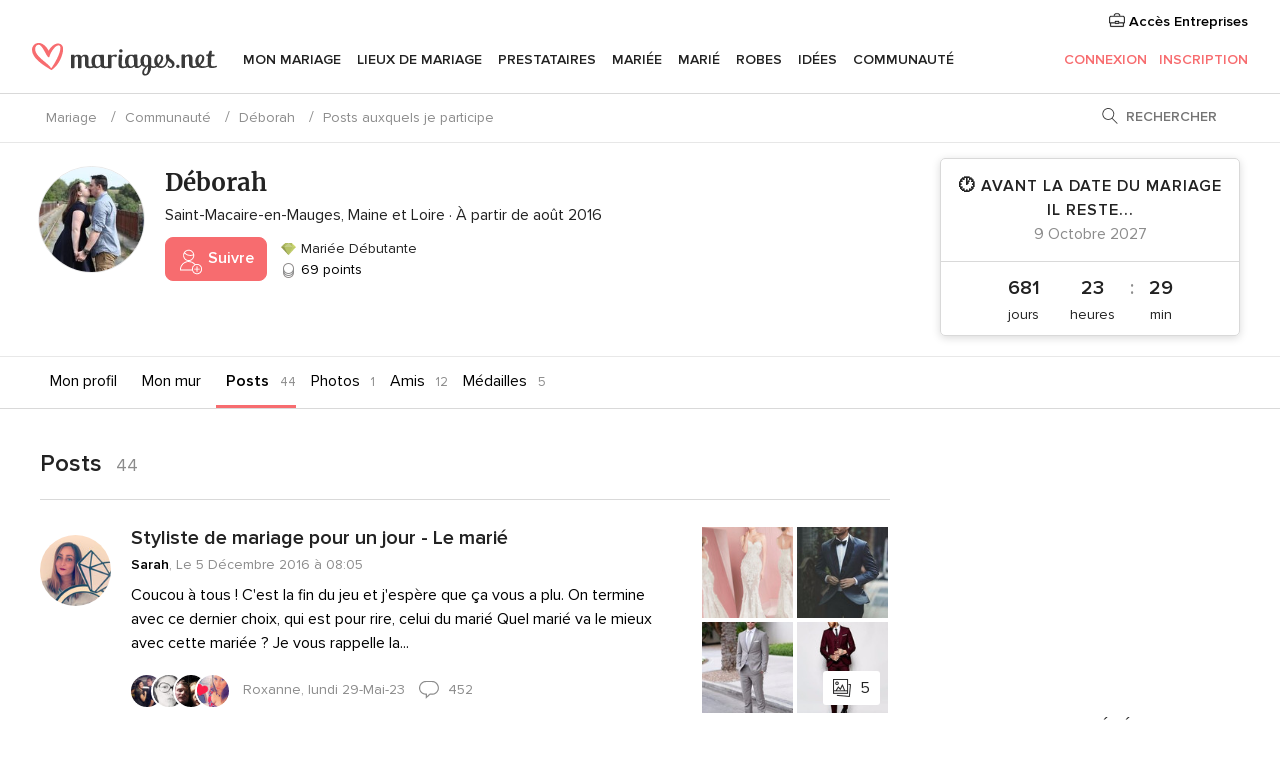

--- FILE ---
content_type: text/html; charset=UTF-8
request_url: https://communaute.mariages.net/users-discussions-activity.php?idUser=843823
body_size: 27205
content:
<!DOCTYPE html>
<html lang="fr-FR" prefix="og: http://ogp.me/ns#">
<head>
<meta http-equiv="Content-Type" content="text/html; charset=utf-8">
<title>Thèmes discussions de Déborah sur Mariages.net</title>
<meta name="description" content="Participation de Déborah au forum de Mariages.net.">
<meta name="keywords" content="Participation au forum Déborah, forum Déborah, message forum Déborah">
<meta name="viewport" content="">
<meta name="robots" content="NOINDEX,FOLLOW">
<meta name="pbdate" content="15:30:42 26/11/2025">
<link rel="alternate" href="android-app://net.mariages.launcher/mariagesnet/m.mariages.net/users-discussions-activity.php?idUser=843823">
<link rel="shortcut icon" href="https://www.mariages.net/mobile/assets/img/favicon/favicon.png">


<link rel="stylesheet" href="https://www.mariages.net/css/css-symfnw-FR48-1-20251126-002_www_m_-phoenix/base.css">
<link rel="stylesheet" href="https://www.mariages.net/css/css-symfnw-FR48-1-20251126-002_www_m_-lib/swiper/css/swiper.min,migrate/migrate,phoenix/community,phoenix/sprite_set_community_rank,phoenix/sprite_set_community_group.css">
        <script>
            var internalTrackingService = internalTrackingService || {
                triggerSubmit : function() {},
                triggerAbandon : function() {},
                loaded : false
            };
        </script>

            <script type="text/javascript">
      function getCookie (name) {var b = document.cookie.match('(^|;)\\s*' + name + '\\s*=\\s*([^;]+)'); return b ? unescape(b.pop()) : null}
      function overrideOneTrustGeo () {
        const otgeoCookie = getCookie('otgeo') || '';
        const regexp = /^([A-Za-z]+)(?:,([A-Za-z]+))?$/g;
        const matches = [...otgeoCookie.matchAll(regexp)][0];
        if (matches) {
          const countryCode = matches[1];
          const stateCode = matches[2];
          const geolocationResponse = {
            countryCode
          };
          if (stateCode) {
            geolocationResponse.stateCode = stateCode;
          }
          return {
            geolocationResponse
          };
        }
      }
      var OneTrust = overrideOneTrustGeo() || undefined;
    </script>
    <span class="ot-sdk-show-settings" style="display: none"></span>
    <script src="https://cdn.cookielaw.org/scripttemplates/otSDKStub.js" data-language="fr-FR" data-domain-script="1de663a5-ef96-421c-bffe-2f0cc8586eb4" data-ignore-ga='true' defer></script>
        <script>var isCountryCookiesActiveByDefault=false,CONSENT_ANALYTICS_GROUP="C0002",CONSENT_PERSONALIZATION_GROUP="C0003",CONSENT_TARGETED_ADVERTISING_GROUP="C0004",CONSENT_SOCIAL_MEDIA_GROUP="C0005",cookieConsentContent='',hideCookieConsentLayer= '', OptanonAlertBoxClosed='';hideCookieConsentLayer=getCookie('hideCookieConsentLayer');OptanonAlertBoxClosed=getCookie('OptanonAlertBoxClosed');if(hideCookieConsentLayer==="1"||Boolean(OptanonAlertBoxClosed)){cookieConsentContent=queryStringToJSON(getCookie('OptanonConsent')||'');}function getCookie(e){var o=document.cookie.match("(^|;)\\s*"+e+"\\s*=\\s*([^;]+)");return o?unescape(o.pop()):null}function queryStringToJSON(e){var o=e.split("&"),t={};return o.forEach(function(e){e=e.split("="),t[e[0]]=decodeURIComponent(e[1]||"")}),JSON.parse(JSON.stringify(t))}function isCookieGroupAllowed(e){var o=cookieConsentContent.groups;if("string"!=typeof o){if(!isCountryCookiesActiveByDefault && e===CONSENT_ANALYTICS_GROUP && getCookie('hideCookieConsentLayer')==="1"){return true}return isCountryCookiesActiveByDefault;}for(var t=o.split(","),n=0;n<t.length;n++)if(t[n].indexOf(e,0)>=0)return"1"===t[n].split(":")[1];return!1}function userHasAcceptedTheCookies(){var e=document.getElementsByTagName("body")[0],o=document.createEvent("HTMLEvents");cookieConsentContent=queryStringToJSON(getCookie("OptanonConsent")||""),!0===isCookieGroupAllowed(CONSENT_ANALYTICS_GROUP)&&(o.initEvent("analyticsCookiesHasBeenAccepted",!0,!1),e.dispatchEvent(o)),!0===isCookieGroupAllowed(CONSENT_PERSONALIZATION_GROUP)&&(o.initEvent("personalizationCookiesHasBeenAccepted",!0,!1),e.dispatchEvent(o)),!0===isCookieGroupAllowed(CONSENT_TARGETED_ADVERTISING_GROUP)&&(o.initEvent("targetedAdvertisingCookiesHasBeenAccepted",!0,!1),e.dispatchEvent(o)),!0===isCookieGroupAllowed(CONSENT_SOCIAL_MEDIA_GROUP)&&(o.initEvent("socialMediaAdvertisingCookiesHasBeenAccepted",!0,!1),e.dispatchEvent(o))}</script>
    <script>
      document.getElementsByTagName('body')[0].addEventListener('oneTrustLoaded', function () {
        if (OneTrust.GetDomainData()?.ConsentModel?.Name === 'notice only') {
          const cookiePolicyLinkSelector = document.querySelectorAll('.ot-sdk-show-settings')
          cookiePolicyLinkSelector.forEach((selector) => {
            selector.style.display = 'none'
          })
        }
      })
    </script>
        <script>
        function CMP() {
            var body = document.getElementsByTagName('body')[0];
            var event = document.createEvent('HTMLEvents');
            var callbackIAB = (tcData, success) => {
                if (success && (tcData.eventStatus === 'tcloaded' || tcData.eventStatus === 'useractioncomplete')) {
                    window.__tcfapi('removeEventListener', 2, () => {
                    }, callbackIAB);
                    if ((typeof window.Optanon !== "undefined" &&
                      !window.Optanon.GetDomainData().IsIABEnabled) ||
                      (tcData.gdprApplies &&
                        typeof window.Optanon !== "undefined" &&
                        window.Optanon.GetDomainData().IsIABEnabled &&
                        getCookie('OptanonAlertBoxClosed'))) {
                      userHasAcceptedTheCookies();
                    }
                    if (isCookieGroupAllowed(CONSENT_ANALYTICS_GROUP) !== true) {
                        event.initEvent('analyticsCookiesHasBeenDenied', true, false);
                        body.dispatchEvent(event);
                    }
                    if (isCookieGroupAllowed(CONSENT_TARGETED_ADVERTISING_GROUP) !== true) {
                        event.initEvent('targetedAdvertisingCookiesHasBeenDenied', true, false);
                        body.dispatchEvent(event);
                    }
                    if (tcData.gdprApplies && typeof window.Optanon !== "undefined" && window.Optanon.GetDomainData().IsIABEnabled) {
                        event.initEvent('IABTcDataReady', true, false);
                        body.dispatchEvent(event);
                    } else {
                        event.initEvent('nonIABCountryDataReady', true, false);
                        body.dispatchEvent(event);
                    }
                }
            }
            var cnt = 0;
            var consentSetInterval = setInterval(function () {
                cnt += 1;
                if (cnt === 600) {
                    userHasAcceptedTheCookies();
                    clearInterval(consentSetInterval);
                }
                if (typeof window.Optanon !== "undefined" && !window.Optanon.GetDomainData().IsIABEnabled) {
                    clearInterval(consentSetInterval);
                    userHasAcceptedTheCookies();
                    event.initEvent('oneTrustLoaded', true, false);
                    body.dispatchEvent(event);
                    event.initEvent('nonIABCountryDataReady', true, false);
                    body.dispatchEvent(event);
                }
                if (typeof window.__tcfapi !== "undefined") {
                    event.initEvent('oneTrustLoaded', true, false);
                    body.dispatchEvent(event);
                    clearInterval(consentSetInterval);
                    window.__tcfapi('addEventListener', 2, callbackIAB);
                }
            });
        }
                function OptanonWrapper() {
          CMP();
        }
    </script>

<script async src="https://securepubads.g.doubleclick.net/tag/js/gpt.js"></script>
<script>
  var googletag = googletag || {}
  googletag.cmd = googletag.cmd || []

  const setNonPersonalizedAds = function () {
    googletag.pubads().setPrivacySettings({
      nonPersonalizedAds: true
    });
  }

  const enableGoogleAdsLazyLoad = function () {
    googletag.pubads().enableLazyLoad({
      // Fetch slots within 5 viewports.
      fetchMarginPercent: 40,
      // Render slots within 2 viewports.
      renderMarginPercent: 20,
      // Double the above values on mobile, where viewports are smaller
      // and users tend to scroll faster.
      mobileScaling: 2.0
    })
  }

  const refreshAdsSlots = function () {
    const slots = googletag.pubads().getSlots()
    console.log('[GPT] refreshing slots '+ slots.length)
    slots.forEach((slot) => {
      if (slot.getHtml() === '') {
        googletag.pubads().refresh([slot])
      }
    })
  }

  const refreshAdSlot = function (googleAdsObject, slots, domId) {
    slots.forEach((slot) => {
      var slotDomSlotId = slot.getSlotId().getDomId()
      if (slot.getHtml() === '' && domId === slotDomSlotId ) {
        googleAdsObject.pubads().refresh([slot])
      }
    })
  }

  const showAds = function () {
    if (typeof window.gptLoaded !== 'undefined') {
      console.log('[GPT] Ads already loaded.');
      return;
    }

            enableGoogleAdsLazyLoad();
    
    googletag.enableServices();

    // We need this timeout because sometimes on first landing when we enable the ads an execute the refresh
    // with lazy load enabled the slots are not loaded yet in googletag object
    setTimeout(function (){
      refreshAdsSlots()
    }, 1)

    window.gptLoaded = true
  }

  const programmaticShowAds = () => {
    const targetedAdvertising = isCookieGroupAllowed(CONSENT_TARGETED_ADVERTISING_GROUP)
    const nonPersonalizedAds =  !targetedAdvertising
    console.info('[GPT] Targeted Advertising: '+targetedAdvertising)
    console.info('[GPT] Non-personalized ADS: '+nonPersonalizedAds)

            if (targetedAdvertising) {
          showAds()
        }
      }

  const programmaticAds = function () {
    if (typeof window.__tcfapi !== 'undefined') {
      console.info("[GPT] __tcfapi ON.")
      window.__tcfapi('getTCData', 2, (tcData, success) => {
        if (!success) {
          return
        }

        if (!tcData.gdprApplies) {
          showAds()
          return
        }

        programmaticShowAds()
      })
    } else if(typeof window._uspapi !== 'undefined') {
      console.info("[GPT] _uspapi ON.")
      window.__uspapi('getUSPData', 1 , (uspData, success) => {
        if (!success) {
          return
        }

        if (!tcData.gpcEnabled) {
          showAds()
          return
        }

        programmaticShowAds()
      })

    } else {
      // IN US ads are loaded but without personalized ads
          }
  }

  const nonIABCountriesAds = function () {
          showAds()
        }

  document.addEventListener('DOMContentLoaded', function () {
    document.getElementsByTagName('body')[0].addEventListener('IABTcDataReady', function () {
      console.log('[GPT] Event: IABTcDataReady loaded before googletag push')
      window.gptCmpIABDataReadyEventAlreadyLoaded = true
    })

    document.getElementsByTagName('body')[0].addEventListener('nonIABCountryDataReady', function () {
      console.log('[GPT] Event: nonIABCountryDataReady loaded before googletag push')
      window.gptCmpNonIABCountryDataReadyEventAlreadyLoaded = true
    })
  });

  googletag.cmd.push(function () {
      var slot0 = googletag.defineSlot('/4879/Forums.n_FR/Desktop/main/rightrailtop', [[300,600],[300,250]], 'div-gpt-ad-1334158298810-0').addService(googletag.pubads());
var slot1 = googletag.defineSlot('/4879/Forums.n_FR/Desktop/main/rightrailmiddle', [[300,600],[300,250]], 'div-gpt-ad-1334158298810-1').addService(googletag.pubads());
var slot2 = googletag.defineSlot('/4879/Forums.n_FR/Desktop/main/rightrailbottom', [[300,600]], 'div-gpt-ad-1334158298810-2').addService(googletag.pubads());

    googletag.pubads().addEventListener('slotRequested', function (event) {
      console.log('[GPT]', event.slot.getSlotElementId(), 'fetched')
    })

    googletag.pubads().addEventListener('slotOnload', function (event) {
      console.log('[GPT]', event.slot.getSlotElementId(), 'rendered')
    })

            googletag.pubads().disableInitialLoad()

        document.getElementsByTagName('body')[0].addEventListener('IABTcDataReady', function () {
          console.log('[GPT] Event: IABTcDataReady')
          programmaticAds()
        })

        document.getElementsByTagName('body')[0].addEventListener('nonIABCountryDataReady', function () {
          console.log('[GPT] Event: nonIABCountryDataReady')
          nonIABCountriesAds()
        })

                googletag.enableServices();
                if (window.gptCmpIABDataReadyEventAlreadyLoaded) {
          programmaticAds()
        } else if (window.gptCmpNonIABCountryDataReadyEventAlreadyLoaded) {
          nonIABCountriesAds()
        }
    
    /* We fire a global event when DFP library has been loaded */
    setTimeout(function () {
      if (typeof window.app !== 'undefined' && typeof window.app.event !== 'undefined') {
        window.app.event.emit('DFP::Loaded', googletag)
      }
    }, 0)
  })
</script>

</head>
<body class='app-infinite-scroll'>
    <script>
    var gtagScript = function() { var s = document.createElement("script"), el = document.getElementsByTagName("script")[0]; s.defer = true;
    s.src = "https://www.googletagmanager.com/gtag/js?id=G-T62XECL6EZ";
    el.parentNode.insertBefore(s, el);}
    window.dataLayer = window.dataLayer || [];
    const analyticsGroupOpt = isCookieGroupAllowed(CONSENT_ANALYTICS_GROUP) === true;
    const targetedAdsOpt = isCookieGroupAllowed(CONSENT_TARGETED_ADVERTISING_GROUP) === true;
    const personalizationOpt = isCookieGroupAllowed(CONSENT_PERSONALIZATION_GROUP) === true;
                        window['gtag_enable_tcf_support'] = true;
            document.getElementsByTagName('body')[0].addEventListener('oneTrustLoaded', function () {
                gtagScript();
            });
            
    function gtag(){dataLayer.push(arguments);}
    gtag('js', new Date());

    gtag('consent', 'default', {
      'analytics_storage': analyticsGroupOpt ? 'granted' : 'denied',
      'ad_storage': targetedAdsOpt ? 'granted' : 'denied',
      'ad_user_data': targetedAdsOpt ? 'granted' : 'denied',
      'ad_user_personalization': targetedAdsOpt ? 'granted' : 'denied',
      'functionality_storage': targetedAdsOpt ? 'granted' : 'denied',
      'personalization_storage': personalizationOpt ? 'granted' : 'denied',
      'security_storage': 'granted'
    });
    gtag('set', 'ads_data_redaction', !analyticsGroupOpt);
    gtag('set', 'allow_ad_personalization_signals', analyticsGroupOpt);
    gtag('set', 'allow_google_signals', analyticsGroupOpt);
    gtag('set', 'allow_interest_groups', analyticsGroupOpt);
            gtag('config', 'G-T62XECL6EZ', { groups: 'analytics', 'send_page_view': false });
    
                        gtag('config', 'AW-979578768', { groups: 'adwords' });
            </script>
        <a class="layoutSkipMain" href="#layoutMain">Aller au contenu principal</a>



<div class="layoutHeader">
            <div class="menu-top">
                                                    <a class="menu-top-access app-ua-track-event"  data-track-c='LoginTracking' data-track-a='a-click' data-track-l='d-desktop+s-header+o-groups_user_discussion_list+dt-vendors_zone' data-track-v='0' data-track-ni='0'  rel="nofollow" href="https://www.mariages.net/emp-Acceso.php">
                    <i class="svgIcon app-svg-async svgIcon__briefcase "   data-name="vendors/briefcase" data-svg="https://cdn1.mariages.net/assets/svg/optimized/vendors/briefcase.svg" data-svg-lazyload="1"></i>                    Accès Entreprises                </a>
                    </div>
    

    <div id="menu" class="menu app-menu">
        <div class="">
            <div class="menu-wrapper-align flex">
                <div class="app-ua-track-event layoutHeader__logoAnchor main-logo"  data-track-c='Navigation' data-track-a='a-click' data-track-l='d-desktop+o-header_logo' data-track-v='0' data-track-ni='0' >
                                        <a title="Mariage" href="https://www.mariages.net/">
                                                <img alt="Mariage" src="https://www.mariages.net/assets/img/logos/gen_logoHeader.svg" width="204" height="37">
                    </a>
                </div>

                <div class="layoutHeader__nav">
                    
                                            <div class="app-common-header-container" id="nav-main" role="navigation">
                            <ul class="nav-main">
            <li class="nav-main-item  ">
                                    <a href="https://www.mariages.net/wedding-planner"
                class="nav-main-link app-header-tab  app-ua-track-event"
                 data-track-c='Navigation' data-track-a='a-click' data-track-l='d-desktop+s-header+o-groups_item_users_list+dt-tools' data-track-v='0' data-track-ni='0'                 data-tab="miboda"
            >
                Mon mariage            </a>
                            <div class="app-tabs-container-miboda">
                    
<div class="layoutNavMenuTab app-header-menu-itemDropdown">
    <div class="layoutNavMenuTab__layout">
        <div class="layoutNavMenuTab__header">
    <i class="svgIcon app-svg-async svgIcon__angleLeftBlood layoutNavMenuTab__icon app-header-menu-item-closeSection"   data-name="_common/angleLeftBlood" data-svg="https://cdn1.mariages.net/assets/svg/optimized/_common/angleLeftBlood.svg" data-svg-lazyload="1"></i>    <a class="layoutNavMenuTab__title" href="https://www.mariages.net/wedding-planner">
        Mon mariage    </a>
    <i class="svgIcon app-svg-async svgIcon__close layoutNavMenuTab__iconClose app-header-menu-toggle"   data-name="_common/close" data-svg="https://cdn1.mariages.net/assets/svg/optimized/_common/close.svg" data-svg-lazyload="1"></i></div>
<div class="layoutNavMenuTabMyWedding">
    <div class="layoutNavMenuTabMyWeddingList">
        <a class="layoutNavMenuTabMyWedding__title" href="https://www.mariages.net/wedding-planner">
            Mon planificateur        </a>
        <ul class="layoutNavMenuTabMyWeddingList__content ">
            <li class="layoutNavMenuTabMyWeddingList__item layoutNavMenuTabMyWeddingList__item--viewAll">
                <a href="https://www.mariages.net/wedding-planner">Voir plus </a>
            </li>
                                            <li class="layoutNavMenuTabMyWeddingList__item "
                                    >
                    <a href="https://www.mariages.net/retro-planning-mariage">
                        <i class="svgIcon app-svg-async svgIcon__checklist layoutNavMenuTabMyWeddingList__itemIcon"   data-name="tools/categories/checklist" data-svg="https://cdn1.mariages.net/assets/svg/optimized/tools/categories/checklist.svg" data-svg-lazyload="1"></i>                        Tâches                    </a>
                </li>
                                            <li class="layoutNavMenuTabMyWeddingList__item "
                                    >
                    <a href="https://www.mariages.net/liste-invites-mariage">
                        <i class="svgIcon app-svg-async svgIcon__guests layoutNavMenuTabMyWeddingList__itemIcon"   data-name="tools/categories/guests" data-svg="https://cdn1.mariages.net/assets/svg/optimized/tools/categories/guests.svg" data-svg-lazyload="1"></i>                        Invités                    </a>
                </li>
                                            <li class="layoutNavMenuTabMyWeddingList__item "
                                    >
                    <a href="https://www.mariages.net/plan-tables-mariage">
                        <i class="svgIcon app-svg-async svgIcon__tables layoutNavMenuTabMyWeddingList__itemIcon"   data-name="tools/categories/tables" data-svg="https://cdn1.mariages.net/assets/svg/optimized/tools/categories/tables.svg" data-svg-lazyload="1"></i>                        Tables                    </a>
                </li>
                                            <li class="layoutNavMenuTabMyWeddingList__item "
                                    >
                    <a href="https://www.mariages.net/budget-mariage">
                        <i class="svgIcon app-svg-async svgIcon__budget layoutNavMenuTabMyWeddingList__itemIcon"   data-name="tools/categories/budget" data-svg="https://cdn1.mariages.net/assets/svg/optimized/tools/categories/budget.svg" data-svg-lazyload="1"></i>                        Budget                    </a>
                </li>
                                            <li class="layoutNavMenuTabMyWeddingList__item "
                                    >
                    <a href="https://www.mariages.net/mes-prestataires-mariage">
                        <i class="svgIcon app-svg-async svgIcon__vendors layoutNavMenuTabMyWeddingList__itemIcon"   data-name="tools/categories/vendors" data-svg="https://cdn1.mariages.net/assets/svg/optimized/tools/categories/vendors.svg" data-svg-lazyload="1"></i>                        Prestataires                    </a>
                </li>
                                            <li class="layoutNavMenuTabMyWeddingList__item "
                                    >
                    <a href="https://www.mariages.net/mes-robes-mariee">
                        <i class="svgIcon app-svg-async svgIcon__dresses layoutNavMenuTabMyWeddingList__itemIcon"   data-name="tools/categories/dresses" data-svg="https://cdn1.mariages.net/assets/svg/optimized/tools/categories/dresses.svg" data-svg-lazyload="1"></i>                        Robes                    </a>
                </li>
                                            <li class="layoutNavMenuTabMyWeddingList__item "
                                    >
                    <a href="https://www.mariages.net/website/index.php?actionReferrer=8">
                        <i class="svgIcon app-svg-async svgIcon__website layoutNavMenuTabMyWeddingList__itemIcon"   data-name="tools/categories/website" data-svg="https://cdn1.mariages.net/assets/svg/optimized/tools/categories/website.svg" data-svg-lazyload="1"></i>                        Site de mariage                    </a>
                </li>
                                            <li class="layoutNavMenuTabMyWeddingList__item app-analytics-track-event-click"
                                            data-tracking-category="Navigation"
                        data-tracking-section="header_venues"
                        data-tracking-dt="contest"
                                    >
                    <a href="https://www.mariages.net/tirageausort">
                        <i class="svgIcon app-svg-async svgIcon__contest layoutNavMenuTabMyWeddingList__itemIcon"   data-name="tools/categories/contest" data-svg="https://cdn1.mariages.net/assets/svg/optimized/tools/categories/contest.svg" data-svg-lazyload="1"></i>                         Tirage au sort                    </a>
                </li>
                    </ul>
    </div>
        <div class="layoutNavMenuTabMyWeddingBanners">
                    
<div class="layoutNavMenuBannerBox app-header-menu-banner app-link "
     data-href="https://www.mariages.net/app-mariage"
     >
    <div class="layoutNavMenuBannerBox__content">
                    <p class="layoutNavMenuBannerBox__title">Téléchargez l'application</p>
                <span class="layoutNavMenuBannerBox__subtitle">Organisez votre mariage où et quand vous voulez</span>
    </div>
                <img data-src="https://www.mariages.net/assets/img/logos/square-icon.svg"  class="lazyload layoutNavMenuBannerBox__icon" alt="Icône de l&apos;application"  width="60" height="60"  >
    </div>
                                            
<div class="layoutNavMenuBannerBox app-header-menu-banner app-link "
     data-href="https://www.mariages.net/album-mariage-wedshoots"
     >
    <div class="layoutNavMenuBannerBox__content">
                    <a class="layoutNavMenuBannerBox__title" href="https://www.mariages.net/album-mariage-wedshoots">Wedshoots</a>
                <span class="layoutNavMenuBannerBox__subtitle">Toutes les photos prises par vos invités dans un album</span>
    </div>
                <img data-src="https://www.mariages.net/assets/img/wedshoots/ico_wedshoots.svg"  class="lazyload layoutNavMenuBannerBox__icon" alt="Icône de Wedshoots"  width="60" height="60"  >
    </div>
                        </div>
</div>    </div>
</div>
                </div>
                    </li>
            <li class="nav-main-item  ">
                                    <a href="https://www.mariages.net/reception"
                class="nav-main-link app-header-tab  app-ua-track-event"
                 data-track-c='Navigation' data-track-a='a-click' data-track-l='d-desktop+s-header+o-groups_item_users_list+dt-venues' data-track-v='0' data-track-ni='0'                 data-tab="banquetes"
            >
                Lieux de mariage            </a>
                            <div class="app-tabs-container-banquetes">
                    
<div class="layoutNavMenuTab app-header-menu-itemDropdown">
    <div class="layoutNavMenuTab__layout">
        
<div class="layoutNavMenuTab__header">
    <i class="svgIcon app-svg-async svgIcon__angleLeftBlood layoutNavMenuTab__icon app-header-menu-item-closeSection"   data-name="_common/angleLeftBlood" data-svg="https://cdn1.mariages.net/assets/svg/optimized/_common/angleLeftBlood.svg" data-svg-lazyload="1"></i>    <a class="layoutNavMenuTab__title" href="https://www.mariages.net/reception">
        Lieux de mariage    </a>
    <i class="svgIcon app-svg-async svgIcon__close layoutNavMenuTab__iconClose app-header-menu-toggle"   data-name="_common/close" data-svg="https://cdn1.mariages.net/assets/svg/optimized/_common/close.svg" data-svg-lazyload="1"></i></div>
<div class="layoutNavMenuTabVenues">
    <div class="layoutNavMenuTabVenues__categories">
        <div class="layoutNavMenuTabVenuesList">
            <a class="layoutNavMenuTabVenues__title"
               href="https://www.mariages.net/reception">
                Lieux de mariage            </a>
            <ul class="layoutNavMenuTabVenuesList__content">
                <li class="layoutNavMenuTabVenuesList__item layoutNavMenuTabVenuesList__item--viewAll">
                    <a href="https://www.mariages.net/reception">Voir plus </a>
                </li>
                                    <li class="layoutNavMenuTabVenuesList__item">
                        <a href="https://www.mariages.net/domaine-mariage">
                            Domaine mariage                        </a>
                    </li>
                                    <li class="layoutNavMenuTabVenuesList__item">
                        <a href="https://www.mariages.net/auberge-mariage">
                            Auberge mariage                        </a>
                    </li>
                                    <li class="layoutNavMenuTabVenuesList__item">
                        <a href="https://www.mariages.net/hotel-mariage">
                            Hôtel mariage                        </a>
                    </li>
                                    <li class="layoutNavMenuTabVenuesList__item">
                        <a href="https://www.mariages.net/restaurant-mariage">
                            Restaurant mariage                        </a>
                    </li>
                                    <li class="layoutNavMenuTabVenuesList__item">
                        <a href="https://www.mariages.net/salle-mariage">
                            Salle mariage                        </a>
                    </li>
                                    <li class="layoutNavMenuTabVenuesList__item">
                        <a href="https://www.mariages.net/chateau-mariage">
                            Château mariage                        </a>
                    </li>
                                    <li class="layoutNavMenuTabVenuesList__item">
                        <a href="https://www.mariages.net/mariages-a-la-plage">
                            Mariages à la plage                        </a>
                    </li>
                                    <li class="layoutNavMenuTabVenuesList__item">
                        <a href="https://www.mariages.net/bateau-mariage">
                            Bateau mariage                        </a>
                    </li>
                                                    <li class="layoutNavMenuTabVenuesList__item layoutNavMenuTabVenuesList__item--highlight">
                        <a href="https://www.mariages.net/promotions/reception">
                            Promotions                        </a>
                    </li>
                            </ul>
        </div>
    </div>
    
            <div class="layoutNavMenuTabVenuesBanners">
                            
<div class="layoutNavMenuBannerBox app-header-menu-banner app-link app-analytics-track-event-click"
     data-href="https://www.mariages.net/destination-wedding"
                  data-tracking-section=header_venues                      data-tracking-category=Navigation                      data-tracking-dt=destination_weddings         >
    <div class="layoutNavMenuBannerBox__content">
                    <p class="layoutNavMenuBannerBox__title">Destination Weddings</p>
                <span class="layoutNavMenuBannerBox__subtitle">Mariez-vous dans le pays de vos rêves.</span>
    </div>
            <img class="svgIcon svgIcon__plane_destination layoutNavMenuBannerBox__icon lazyload" data-src="https://cdn1.mariages.net/assets/svg/original/illustration/plane_destination.svg"  alt="illustration plane destination" width="56" height="56" >    </div>
                                        
<div class="layoutNavMenuBannerBox app-header-menu-banner app-link app-analytics-track-event-click"
     data-href="https://www.mariages.net/tirageausort"
                  data-tracking-section=header_venues                      data-tracking-category=Navigation                      data-tracking-dt=contest         >
    <div class="layoutNavMenuBannerBox__content">
                    <p class="layoutNavMenuBannerBox__title">Gagnez 4.000&euro;</p>
                <span class="layoutNavMenuBannerBox__subtitle">Participez à la 140ème édition du tirage au sort de Mariages.net</span>
    </div>
            <img class="svgIcon svgIcon__stars layoutNavMenuBannerBox__icon lazyload" data-src="https://cdn1.mariages.net/assets/svg/original/illustration/stars.svg"  alt="illustration stars" width="56" height="56" >    </div>
                    </div>
    </div>
    </div>
</div>
                </div>
                    </li>
            <li class="nav-main-item  ">
                                    <a href="https://www.mariages.net/prestataires"
                class="nav-main-link app-header-tab  app-ua-track-event"
                 data-track-c='Navigation' data-track-a='a-click' data-track-l='d-desktop+s-header+o-groups_item_users_list+dt-vendors' data-track-v='0' data-track-ni='0'                 data-tab="proveedores"
            >
                Prestataires            </a>
                            <div class="app-tabs-container-proveedores">
                    
<div class="layoutNavMenuTab app-header-menu-itemDropdown">
    <div class="layoutNavMenuTab__layout">
        
<div class="layoutNavMenuTab__header">
    <i class="svgIcon app-svg-async svgIcon__angleLeftBlood layoutNavMenuTab__icon app-header-menu-item-closeSection"   data-name="_common/angleLeftBlood" data-svg="https://cdn1.mariages.net/assets/svg/optimized/_common/angleLeftBlood.svg" data-svg-lazyload="1"></i>    <a class="layoutNavMenuTab__title" href="https://www.mariages.net/prestataires">
        Prestataires    </a>
    <i class="svgIcon app-svg-async svgIcon__close layoutNavMenuTab__iconClose app-header-menu-toggle"   data-name="_common/close" data-svg="https://cdn1.mariages.net/assets/svg/optimized/_common/close.svg" data-svg-lazyload="1"></i></div>
<div class="layoutNavMenuTabVendors">
    <div class="layoutNavMenuTabVendors__content">
        <div class="layoutNavMenuTabVendorsList">
            <a class="layoutNavMenuTabVendors__title" href="https://www.mariages.net/prestataires">
                Commencez à rechercher vos prestataires            </a>
            <ul class="layoutNavMenuTabVendorsList__content">
                <li class="layoutNavMenuTabVendorsList__item layoutNavMenuTabVendorsList__item--viewAll">
                    <a href="https://www.mariages.net/prestataires">Voir plus </a>
                </li>
                                    <li class="layoutNavMenuTabVendorsList__item">
                        <i class="svgIcon app-svg-async svgIcon__categPhoto layoutNavMenuTabVendorsList__itemIcon"   data-name="vendors/categories/categPhoto" data-svg="https://cdn1.mariages.net/assets/svg/optimized/vendors/categories/categPhoto.svg" data-svg-lazyload="1"></i>                        <a href="https://www.mariages.net/photo-mariage">
                            Photo mariage                        </a>
                    </li>
                                    <li class="layoutNavMenuTabVendorsList__item">
                        <i class="svgIcon app-svg-async svgIcon__categVideo layoutNavMenuTabVendorsList__itemIcon"   data-name="vendors/categories/categVideo" data-svg="https://cdn1.mariages.net/assets/svg/optimized/vendors/categories/categVideo.svg" data-svg-lazyload="1"></i>                        <a href="https://www.mariages.net/video-mariage">
                            Vidéo mariage                        </a>
                    </li>
                                    <li class="layoutNavMenuTabVendorsList__item">
                        <i class="svgIcon app-svg-async svgIcon__categMusic layoutNavMenuTabVendorsList__itemIcon"   data-name="vendors/categories/categMusic" data-svg="https://cdn1.mariages.net/assets/svg/optimized/vendors/categories/categMusic.svg" data-svg-lazyload="1"></i>                        <a href="https://www.mariages.net/musique-mariage">
                            Musique mariage                        </a>
                    </li>
                                    <li class="layoutNavMenuTabVendorsList__item">
                        <i class="svgIcon app-svg-async svgIcon__categCatering layoutNavMenuTabVendorsList__itemIcon"   data-name="vendors/categories/categCatering" data-svg="https://cdn1.mariages.net/assets/svg/optimized/vendors/categories/categCatering.svg" data-svg-lazyload="1"></i>                        <a href="https://www.mariages.net/traiteur-mariage">
                            Traiteur mariage                        </a>
                    </li>
                                    <li class="layoutNavMenuTabVendorsList__item">
                        <i class="svgIcon app-svg-async svgIcon__categRental layoutNavMenuTabVendorsList__itemIcon"   data-name="vendors/categories/categRental" data-svg="https://cdn1.mariages.net/assets/svg/optimized/vendors/categories/categRental.svg" data-svg-lazyload="1"></i>                        <a href="https://www.mariages.net/voiture-mariage">
                            Voiture mariage                        </a>
                    </li>
                                    <li class="layoutNavMenuTabVendorsList__item">
                        <i class="svgIcon app-svg-async svgIcon__categTransport layoutNavMenuTabVendorsList__itemIcon"   data-name="vendors/categories/categTransport" data-svg="https://cdn1.mariages.net/assets/svg/optimized/vendors/categories/categTransport.svg" data-svg-lazyload="1"></i>                        <a href="https://www.mariages.net/bus-mariage">
                            Bus mariage                        </a>
                    </li>
                                    <li class="layoutNavMenuTabVendorsList__item">
                        <i class="svgIcon app-svg-async svgIcon__categFlower layoutNavMenuTabVendorsList__itemIcon"   data-name="vendors/categories/categFlower" data-svg="https://cdn1.mariages.net/assets/svg/optimized/vendors/categories/categFlower.svg" data-svg-lazyload="1"></i>                        <a href="https://www.mariages.net/fleurs-mariage">
                            Fleurs mariage                        </a>
                    </li>
                                    <li class="layoutNavMenuTabVendorsList__item">
                        <i class="svgIcon app-svg-async svgIcon__categInvite layoutNavMenuTabVendorsList__itemIcon"   data-name="vendors/categories/categInvite" data-svg="https://cdn1.mariages.net/assets/svg/optimized/vendors/categories/categInvite.svg" data-svg-lazyload="1"></i>                        <a href="https://www.mariages.net/faire-part-mariage">
                            Faire part mariage                        </a>
                    </li>
                                    <li class="layoutNavMenuTabVendorsList__item">
                        <i class="svgIcon app-svg-async svgIcon__categGift layoutNavMenuTabVendorsList__itemIcon"   data-name="vendors/categories/categGift" data-svg="https://cdn1.mariages.net/assets/svg/optimized/vendors/categories/categGift.svg" data-svg-lazyload="1"></i>                        <a href="https://www.mariages.net/cadeaux-invites-mariage">
                            Cadeaux invités mariage                        </a>
                    </li>
                            </ul>
        </div>
                <div class="layoutNavMenuTabVendorsListOthers">
            <p class="layoutNavMenuTabVendorsListOthers__subtitle">Autres catégories</p>
            <ul class="layoutNavMenuTabVendorsListOthers__container">
                                    <li class="layoutNavMenuTabVendorsListOthers__item">
                        <a href="https://www.mariages.net/decoration-mariage">
                            Décoration mariage                        </a>
                    </li>
                                    <li class="layoutNavMenuTabVendorsListOthers__item">
                        <a href="https://www.mariages.net/chapiteau-mariage">
                            Chapiteau mariage                        </a>
                    </li>
                                    <li class="layoutNavMenuTabVendorsListOthers__item">
                        <a href="https://www.mariages.net/animation-mariage">
                            Animation mariage                        </a>
                    </li>
                                    <li class="layoutNavMenuTabVendorsListOthers__item">
                        <a href="https://www.mariages.net/liste-de-mariage">
                            Liste de mariage                        </a>
                    </li>
                                    <li class="layoutNavMenuTabVendorsListOthers__item">
                        <a href="https://www.mariages.net/organisation-mariage">
                            Organisation mariage                        </a>
                    </li>
                                    <li class="layoutNavMenuTabVendorsListOthers__item">
                        <a href="https://www.mariages.net/lune-de-miel">
                            Lune de miel                        </a>
                    </li>
                                    <li class="layoutNavMenuTabVendorsListOthers__item">
                        <a href="https://www.mariages.net/wedding-cake">
                            Wedding cake                        </a>
                    </li>
                                    <li class="layoutNavMenuTabVendorsListOthers__item">
                        <a href="https://www.mariages.net/food-truck">
                            Food Truck                        </a>
                    </li>
                                    <li class="layoutNavMenuTabVendorsListOthers__item">
                        <a href="https://www.mariages.net/officiants">
                            Officiants                        </a>
                    </li>
                                    <li class="layoutNavMenuTabVendorsListOthers__item">
                        <a href="https://www.mariages.net/vin-et-spiritueux">
                            Vin et Spiritueux                        </a>
                    </li>
                                                    <li class="layoutNavMenuTabVendorsListOthers__deals">
                        <a href="https://www.mariages.net/promotions/prestataires">
                            Promotions                        </a>
                    </li>
                            </ul>
        </div>
    </div>
    <div class="layoutNavMenuTabVendorsBanners">
                    
<div class="layoutNavMenuBannerBox app-header-menu-banner app-link app-analytics-track-event-click"
     data-href="https://www.mariages.net/destination-wedding"
                  data-tracking-section=header_vendors                      data-tracking-category=Navigation                      data-tracking-dt=destination_weddings         >
    <div class="layoutNavMenuBannerBox__content">
                    <p class="layoutNavMenuBannerBox__title">Destination Weddings</p>
                <span class="layoutNavMenuBannerBox__subtitle">Mariez-vous dans le pays de vos rêves.</span>
    </div>
            <img class="svgIcon svgIcon__plane_destination layoutNavMenuBannerBox__icon lazyload" data-src="https://cdn1.mariages.net/assets/svg/original/illustration/plane_destination.svg"  alt="illustration plane destination" width="56" height="56" >    </div>
                            
<div class="layoutNavMenuBannerBox app-header-menu-banner app-link app-analytics-track-event-click"
     data-href="https://www.mariages.net/tirageausort"
                  data-tracking-section=header_vendors                      data-tracking-category=Navigation                      data-tracking-dt=contest         >
    <div class="layoutNavMenuBannerBox__content">
                    <p class="layoutNavMenuBannerBox__title">Gagnez 4.000&euro;</p>
                <span class="layoutNavMenuBannerBox__subtitle">Participez à la 140ème édition du tirage au sort de Mariages.net</span>
    </div>
            <img class="svgIcon svgIcon__stars layoutNavMenuBannerBox__icon lazyload" data-src="https://cdn1.mariages.net/assets/svg/original/illustration/stars.svg"  alt="illustration stars" width="56" height="56" >    </div>
                    </div>
            <div class="layoutNavMenuTabVendorsOtherTabs">
                            <div class="layoutNavMenuTabVendorsBride">
                    <p class="layoutNavMenuTabVendorsOtherTabs__subtitle">Mariée</p>
                    <ul class="layoutNavMenuTabVendorsOtherTabsList">
                                                    <li class="layoutNavMenuTabVendorsOtherTabsList__item">
                                <a href="https://www.mariages.net/robe-de-mariee">
                                    Robe de mariée                                </a>
                            </li>
                                                    <li class="layoutNavMenuTabVendorsOtherTabsList__item">
                                <a href="https://www.mariages.net/accessoires-mariage">
                                    Accessoires mariage                                </a>
                            </li>
                                                    <li class="layoutNavMenuTabVendorsOtherTabsList__item">
                                <a href="https://www.mariages.net/bijoux-mariage">
                                    Bijoux mariage                                </a>
                            </li>
                                                    <li class="layoutNavMenuTabVendorsOtherTabsList__item">
                                <a href="https://www.mariages.net/esthetique-coiffure-mariage">
                                    Esthétique coiffure mariage                                </a>
                            </li>
                                                    <li class="layoutNavMenuTabVendorsOtherTabsList__item">
                                <a href="https://www.mariages.net/robe-de-cocktail">
                                    Robe de cocktail                                </a>
                            </li>
                                                <li class="layoutNavMenuTabVendorsOtherTabsList__item layoutNavMenuTabVendorsOtherTabsList__item--deals">
                            <a href="https://www.mariages.net/promotions/mariee">
                                Promotions                            </a>
                        </li>
                    </ul>
                </div>
                                        <div class="layoutNavMenuTabVendorsGrooms">
                    <p class="layoutNavMenuTabVendorsOtherTabs__subtitle">Marié</p>
                    <ul class="layoutNavMenuTabVendorsOtherTabsList">
                                                    <li class="layoutNavMenuTabVendorsOtherTabsList__item">
                                <a href="https://www.mariages.net/costumes-mariage">
                                    Costumes mariage                                </a>
                            </li>
                                                    <li class="layoutNavMenuTabVendorsOtherTabsList__item">
                                <a href="https://www.mariages.net/accessoires-marie">
                                    Accessoires marié                                </a>
                            </li>
                                                    <li class="layoutNavMenuTabVendorsOtherTabsList__item">
                                <a href="https://www.mariages.net/soins-beaute">
                                    Soins beauté                                </a>
                            </li>
                                                <li class="layoutNavMenuTabVendorsOtherTabsList__item layoutNavMenuTabVendorsOtherTabsList__item--deals">
                            <a href="https://www.mariages.net/promotions/marie">
                                Promotions                            </a>
                        </li>
                    </ul>
                </div>
                </div>
    </div>    </div>
</div>
                </div>
                    </li>
            <li class="nav-main-item  nav-tabBrides">
                                    <a href="https://www.mariages.net/mariee"
                class="nav-main-link app-header-tab  app-ua-track-event"
                 data-track-c='Navigation' data-track-a='a-click' data-track-l='d-desktop+s-header+o-groups_item_users_list+dt-bride' data-track-v='0' data-track-ni='0'                 data-tab="novias"
            >
                Mariée            </a>
                            <div class="app-tabs-container-novias">
                    
<div class="layoutNavMenuTab app-header-menu-itemDropdown">
    <div class="layoutNavMenuTab__layout">
        
<div class="layoutNavMenuTab__header">
    <i class="svgIcon app-svg-async svgIcon__angleLeftBlood layoutNavMenuTab__icon app-header-menu-item-closeSection"   data-name="_common/angleLeftBlood" data-svg="https://cdn1.mariages.net/assets/svg/optimized/_common/angleLeftBlood.svg" data-svg-lazyload="1"></i>    <a class="layoutNavMenuTab__title" href="https://www.mariages.net/mariee">
        Mariée    </a>
    <i class="svgIcon app-svg-async svgIcon__close layoutNavMenuTab__iconClose app-header-menu-toggle"   data-name="_common/close" data-svg="https://cdn1.mariages.net/assets/svg/optimized/_common/close.svg" data-svg-lazyload="1"></i></div>
<div class="layoutNavMenuTabBridesGrooms">
    <div class="layoutNavMenuTabBridesGroomsList">
        <a class="layoutNavMenuTabBridesGrooms__title" href="https://www.mariages.net/mariee">
            Mariée        </a>
        <ul class="layoutNavMenuTabBridesGroomsList__content">
            <li class="layoutNavMenuTabBridesGroomsList__item layoutNavMenuTabBridesGroomsList__item--viewAll">
                <a href="https://www.mariages.net/mariee">Voir plus </a>
            </li>
                            <li class="layoutNavMenuTabBridesGroomsList__item">
                    <a href="https://www.mariages.net/robe-de-mariee">
                        Robe de mariée                    </a>
                </li>
                            <li class="layoutNavMenuTabBridesGroomsList__item">
                    <a href="https://www.mariages.net/accessoires-mariage">
                        Accessoires mariage                    </a>
                </li>
                            <li class="layoutNavMenuTabBridesGroomsList__item">
                    <a href="https://www.mariages.net/bijoux-mariage">
                        Bijoux mariage                    </a>
                </li>
                            <li class="layoutNavMenuTabBridesGroomsList__item">
                    <a href="https://www.mariages.net/esthetique-coiffure-mariage">
                        Esthétique coiffure mariage                    </a>
                </li>
                            <li class="layoutNavMenuTabBridesGroomsList__item">
                    <a href="https://www.mariages.net/robe-de-cocktail">
                        Robe de cocktail                    </a>
                </li>
                        <li class="layoutNavMenuTabBridesGroomsList__item layoutNavMenuTabBridesGroomsList__item--highlight">
                <a href="https://www.mariages.net/promotions/mariee">
                    Promotions                </a>
            </li>
        </ul>
    </div>
            <div class="layoutNavMenuTabBridesGroomsBanner">
            
<div class="layoutNavMenuBannerBox app-header-menu-banner app-link "
     data-href="https://www.mariages.net/robes-mariee"
     >
    <div class="layoutNavMenuBannerBox__content">
                    <p class="layoutNavMenuBannerBox__title">Catalogue de robes</p>
                <span class="layoutNavMenuBannerBox__subtitle">Choisissez la vôtre et trouvez la boutique la plus proche.</span>
    </div>
            <img class="svgIcon svgIcon__dress layoutNavMenuBannerBox__icon lazyload" data-src="https://cdn1.mariages.net/assets/svg/original/illustration/dress.svg"  alt="illustration dress" width="56" height="56" >    </div>
        </div>
    </div>    </div>
</div>
                </div>
                    </li>
            <li class="nav-main-item  nav-tabGrooms">
                                    <a href="https://www.mariages.net/marie"
                class="nav-main-link app-header-tab  app-ua-track-event"
                 data-track-c='Navigation' data-track-a='a-click' data-track-l='d-desktop+s-header+o-groups_item_users_list+dt-groom' data-track-v='0' data-track-ni='0'                 data-tab="novios"
            >
                Marié            </a>
                            <div class="app-tabs-container-novios">
                    
<div class="layoutNavMenuTab app-header-menu-itemDropdown">
    <div class="layoutNavMenuTab__layout">
        
<div class="layoutNavMenuTab__header">
    <i class="svgIcon app-svg-async svgIcon__angleLeftBlood layoutNavMenuTab__icon app-header-menu-item-closeSection"   data-name="_common/angleLeftBlood" data-svg="https://cdn1.mariages.net/assets/svg/optimized/_common/angleLeftBlood.svg" data-svg-lazyload="1"></i>    <a class="layoutNavMenuTab__title" href="https://www.mariages.net/marie">
        Mariés    </a>
    <i class="svgIcon app-svg-async svgIcon__close layoutNavMenuTab__iconClose app-header-menu-toggle"   data-name="_common/close" data-svg="https://cdn1.mariages.net/assets/svg/optimized/_common/close.svg" data-svg-lazyload="1"></i></div>
<div class="layoutNavMenuTabBridesGrooms">
    <div class="layoutNavMenuTabBridesGroomsList">
        <a class="layoutNavMenuTabBridesGrooms__title" href="https://www.mariages.net/marie">
            Mariés        </a>
        <ul class="layoutNavMenuTabBridesGroomsList__content">
            <li class="layoutNavMenuTabBridesGroomsList__item layoutNavMenuTabBridesGroomsList__item--viewAll">
                <a href="https://www.mariages.net/marie">Voir plus </a>
            </li>
                            <li class="layoutNavMenuTabBridesGroomsList__item">
                    <a href="https://www.mariages.net/costumes-mariage">
                        Costumes mariage                    </a>
                </li>
                            <li class="layoutNavMenuTabBridesGroomsList__item">
                    <a href="https://www.mariages.net/accessoires-marie">
                        Accessoires marié                    </a>
                </li>
                            <li class="layoutNavMenuTabBridesGroomsList__item">
                    <a href="https://www.mariages.net/soins-beaute">
                        Soins beauté                    </a>
                </li>
                        <li class="layoutNavMenuTabBridesGroomsList__item layoutNavMenuTabBridesGroomsList__item--highlight">
                <a href="https://www.mariages.net/promotions/marie">
                    Promotions                </a>
            </li>
        </ul>
    </div>
            <div class="layoutNavMenuTabBridesGroomsBanner">
            
<div class="layoutNavMenuBannerBox app-header-menu-banner app-link "
     data-href="https://www.mariages.net/costumes-marie"
     >
    <div class="layoutNavMenuBannerBox__content">
                    <p class="layoutNavMenuBannerBox__title">Catalogue de costumes</p>
                <span class="layoutNavMenuBannerBox__subtitle">Choisissez la vôtre et trouvez la boutique la plus proche.</span>
    </div>
            <img class="svgIcon svgIcon__bowtie_blue layoutNavMenuBannerBox__icon lazyload" data-src="https://cdn1.mariages.net/assets/svg/original/illustration/bowtie_blue.svg"  alt="illustration bowtie blue" width="56" height="56" >    </div>
        </div>
    </div>    </div>
</div>
                </div>
                    </li>
            <li class="nav-main-item  nav-tabDresses">
                                    <a href="https://www.mariages.net/robes-mariee"
                class="nav-main-link app-header-tab  app-ua-track-event"
                 data-track-c='Navigation' data-track-a='a-click' data-track-l='d-desktop+s-header+o-groups_item_users_list+dt-dresses' data-track-v='0' data-track-ni='0'                 data-tab="catalogo"
            >
                Robes            </a>
                            <div class="app-tabs-container-catalogo">
                    
<div class="layoutNavMenuTab app-header-menu-itemDropdown">
    <div class="layoutNavMenuTab__layout">
        
<div class="layoutNavMenuTab__header">
    <i class="svgIcon app-svg-async svgIcon__angleLeftBlood layoutNavMenuTab__icon app-header-menu-item-closeSection"   data-name="_common/angleLeftBlood" data-svg="https://cdn1.mariages.net/assets/svg/optimized/_common/angleLeftBlood.svg" data-svg-lazyload="1"></i>    <a class="layoutNavMenuTab__title" href="https://www.mariages.net/robes-mariee">
        Robes    </a>
    <i class="svgIcon app-svg-async svgIcon__close layoutNavMenuTab__iconClose app-header-menu-toggle"   data-name="_common/close" data-svg="https://cdn1.mariages.net/assets/svg/optimized/_common/close.svg" data-svg-lazyload="1"></i></div>
<div class="layoutNavMenuTabDresses">
    <div class="layoutNavMenuTabDressesList">
        <a class="layoutNavMenuTabDresses__title" href="https://www.mariages.net/robes-mariee">
            Les dernières tendances de la mode nuptiale        </a>
        <ul class="layoutNavMenuTabDressesList__content">
            <li class="layoutNavMenuTabDressesList__item layoutNavMenuTabDressesList__item--viewAll">
                <a href="https://www.mariages.net/robes-mariee">Voir plus </a>
            </li>
                            <li class="layoutNavMenuTabDressesList__item">
                    <a href="https://www.mariages.net/robes-mariee" class="layoutNavMenuTabDressesList__Link">
                        <i class="svgIcon app-svg-async svgIcon__bride-dress layoutNavMenuTabDressesList__itemIcon"   data-name="dresses/categories/bride-dress" data-svg="https://cdn1.mariages.net/assets/svg/optimized/dresses/categories/bride-dress.svg" data-svg-lazyload="1"></i>                        Mariée                    </a>
                </li>
                            <li class="layoutNavMenuTabDressesList__item">
                    <a href="https://www.mariages.net/costumes-marie" class="layoutNavMenuTabDressesList__Link">
                        <i class="svgIcon app-svg-async svgIcon__suit layoutNavMenuTabDressesList__itemIcon"   data-name="dresses/categories/suit" data-svg="https://cdn1.mariages.net/assets/svg/optimized/dresses/categories/suit.svg" data-svg-lazyload="1"></i>                        Marié                    </a>
                </li>
                            <li class="layoutNavMenuTabDressesList__item">
                    <a href="https://www.mariages.net/robes-soiree" class="layoutNavMenuTabDressesList__Link">
                        <i class="svgIcon app-svg-async svgIcon__dress layoutNavMenuTabDressesList__itemIcon"   data-name="dresses/categories/dress" data-svg="https://cdn1.mariages.net/assets/svg/optimized/dresses/categories/dress.svg" data-svg-lazyload="1"></i>                        Soirée                    </a>
                </li>
                    </ul>
    </div>
    <div class="layoutNavMenuTabDressesFeatured">
        <p class="layoutNavMenuTabDresses__subtitle">Marques sélectionnées</p>
        <div class="layoutNavMenuTabDressesFeatured__content">
                            <a href="https://www.mariages.net/robes-mariee/sweetheart-gowns--d1219">
                    <figure class="layoutNavMenuTabDressesFeaturedItem">
                            <img data-src="https://cdn0.mariages.net/cat/robes-mariee/sweetheart-gowns/20039--mfvr1163491.jpg"  class="lazyload layoutNavMenuTabDressesFeaturedItem__image" alt="Sweetheart Gowns"  width="290" height="406"  >
                        <figcaption class="layoutNavMenuTabDressesFeaturedItem__name">Sweetheart Gowns</figcaption>
                    </figure>
                </a>
                            <a href="https://www.mariages.net/robes-mariee/justin-alexander--d324">
                    <figure class="layoutNavMenuTabDressesFeaturedItem">
                            <img data-src="https://cdn0.mariages.net/cat/robes-mariee/justin-alexander/kirsten--mfvr1180779.jpg"  class="lazyload layoutNavMenuTabDressesFeaturedItem__image" alt="Justin Alexander"  width="290" height="406"  >
                        <figcaption class="layoutNavMenuTabDressesFeaturedItem__name">Justin Alexander</figcaption>
                    </figure>
                </a>
                            <a href="https://www.mariages.net/robes-mariee/sincerity-bridal--d399">
                    <figure class="layoutNavMenuTabDressesFeaturedItem">
                            <img data-src="https://cdn0.mariages.net/cat/robes-mariee/sincerity-bridal/44522--mfvr1179095.jpg"  class="lazyload layoutNavMenuTabDressesFeaturedItem__image" alt="Sincerity Bridal"  width="290" height="406"  >
                        <figcaption class="layoutNavMenuTabDressesFeaturedItem__name">Sincerity Bridal</figcaption>
                    </figure>
                </a>
                            <a href="https://www.mariages.net/robes-mariee/rosa-clara--d28">
                    <figure class="layoutNavMenuTabDressesFeaturedItem">
                            <img data-src="https://cdn0.mariages.net/cat/robes-mariee/rosa-clara/lura--mfvr1184169.jpg"  class="lazyload layoutNavMenuTabDressesFeaturedItem__image" alt="Rosa Clará"  width="290" height="406"  >
                        <figcaption class="layoutNavMenuTabDressesFeaturedItem__name">Rosa Clará</figcaption>
                    </figure>
                </a>
                            <a href="https://www.mariages.net/robes-mariee/adore-by-justin-alexander--d1049">
                    <figure class="layoutNavMenuTabDressesFeaturedItem">
                            <img data-src="https://cdn0.mariages.net/cat/robes-mariee/adore-by-justin-alexander/zia--mfvr1182451.jpg"  class="lazyload layoutNavMenuTabDressesFeaturedItem__image" alt="Adore by Justin Alexander"  width="290" height="406"  >
                        <figcaption class="layoutNavMenuTabDressesFeaturedItem__name">Adore by Justin Alexander</figcaption>
                    </figure>
                </a>
                    </div>
    </div>
</div>
    </div>
</div>
                </div>
                    </li>
            <li class="nav-main-item  nav-tabArticles">
                                    <a href="https://www.mariages.net/articles"
                class="nav-main-link app-header-tab  app-ua-track-event"
                 data-track-c='Navigation' data-track-a='a-click' data-track-l='d-desktop+s-header+o-groups_item_users_list+dt-ideas' data-track-v='0' data-track-ni='0'                 data-tab="contenidos"
            >
                Idées            </a>
                            <div class="app-tabs-container-contenidos">
                    
<div class="layoutNavMenuTab app-header-menu-itemDropdown">
    <div class="layoutNavMenuTab__layout">
        
<div class="layoutNavMenuTab__header">
    <i class="svgIcon app-svg-async svgIcon__angleLeftBlood layoutNavMenuTab__icon app-header-menu-item-closeSection"   data-name="_common/angleLeftBlood" data-svg="https://cdn1.mariages.net/assets/svg/optimized/_common/angleLeftBlood.svg" data-svg-lazyload="1"></i>    <a class="layoutNavMenuTab__title" href="https://www.mariages.net/articles">
        Idées Mariage    </a>
    <i class="svgIcon app-svg-async svgIcon__close layoutNavMenuTab__iconClose app-header-menu-toggle"   data-name="_common/close" data-svg="https://cdn1.mariages.net/assets/svg/optimized/_common/close.svg" data-svg-lazyload="1"></i></div>
<div class="layoutNavMenuTabArticles">
    <div class="layoutNavMenuTabArticlesList">
        <a class="layoutNavMenuTabArticles__title" href="https://www.mariages.net/articles">
            Toutes les inspirations et les conseils pour votre mariage        </a>
        <ul class="layoutNavMenuTabArticlesList__content">
            <li class="layoutNavMenuTabArticlesList__item layoutNavMenuTabArticlesList__item--viewAll">
                <a href="https://www.mariages.net/articles">Voir plus </a>
            </li>
                            <li class="layoutNavMenuTabArticlesList__item">
                    <a href="https://www.mariages.net/articles/avant-le-mariage--t1">
                        Avant le mariage                    </a>
                </li>
                            <li class="layoutNavMenuTabArticlesList__item">
                    <a href="https://www.mariages.net/articles/la-ceremonie-de-mariage--t2">
                        La cérémonie de mariage                    </a>
                </li>
                            <li class="layoutNavMenuTabArticlesList__item">
                    <a href="https://www.mariages.net/articles/la-reception--t3">
                        La réception                    </a>
                </li>
                            <li class="layoutNavMenuTabArticlesList__item">
                    <a href="https://www.mariages.net/articles/les-prestataires-de-mariage--t4">
                        Les prestataires de mariage                    </a>
                </li>
                            <li class="layoutNavMenuTabArticlesList__item">
                    <a href="https://www.mariages.net/articles/mode-nuptiale--t5">
                        Mode nuptiale                    </a>
                </li>
                            <li class="layoutNavMenuTabArticlesList__item">
                    <a href="https://www.mariages.net/articles/beaute-et-sante--t6">
                        Beauté et Santé                    </a>
                </li>
                            <li class="layoutNavMenuTabArticlesList__item">
                    <a href="https://www.mariages.net/articles/lune-de-miel--t7">
                        Lune de miel                    </a>
                </li>
                            <li class="layoutNavMenuTabArticlesList__item">
                    <a href="https://www.mariages.net/articles/apres-le-mariage--t8">
                        Après le mariage                    </a>
                </li>
                            <li class="layoutNavMenuTabArticlesList__item">
                    <a href="https://www.mariages.net/articles/fait-maison--t56">
                        Fait Maison                    </a>
                </li>
                            <li class="layoutNavMenuTabArticlesList__item">
                    <a href="https://www.mariages.net/articles/instants-de-mariage--t57">
                        Instants de mariage                    </a>
                </li>
                    </ul>
    </div>
    <div class="layoutNavMenuTabArticlesBanners">
                    
<div class="layoutNavMenuTabArticlesBannersItem app-header-menu-banner app-link"
     data-href="https://www.mariages.net/reportages-mariage">
    <figure class="layoutNavMenuTabArticlesBannersItem__figure">
            <img data-src="https://www.mariages.net/assets/img/components/header/tabs/realweddings_banner.jpg" data-srcset="https://www.mariages.net/assets/img/components/header/tabs/realweddings_banner@2x.jpg 2x" class="lazyload layoutNavMenuTabArticlesBannersItem__image" alt="Reportages de mariage"  width="304" height="90"  >
        <figcaption class="layoutNavMenuTabArticlesBannersItem__content">
            <a href="https://www.mariages.net/reportages-mariage"
               title="Reportages de mariage"
               class="layoutNavMenuTabArticlesBannersItem__title">Reportages de mariage</a>
            <p class="layoutNavMenuTabArticlesBannersItem__description">
                Chaque mariage est unique et il y a une belle histoire derrière chacun d'eux.            </p>
        </figcaption>
    </figure>
</div>
                            
<div class="layoutNavMenuTabArticlesBannersItem app-header-menu-banner app-link"
     data-href="https://www.mariages.net/lune-miel">
    <figure class="layoutNavMenuTabArticlesBannersItem__figure">
            <img data-src="https://www.mariages.net/assets/img/components/header/tabs/honeymoons_banner.jpg" data-srcset="https://www.mariages.net/assets/img/components/header/tabs/honeymoons_banner@2x.jpg 2x" class="lazyload layoutNavMenuTabArticlesBannersItem__image" alt="Lune de miel"  width="304" height="90"  >
        <figcaption class="layoutNavMenuTabArticlesBannersItem__content">
            <a href="https://www.mariages.net/lune-miel"
               title="Lune de miel"
               class="layoutNavMenuTabArticlesBannersItem__title">Lune de miel</a>
            <p class="layoutNavMenuTabArticlesBannersItem__description">
                Trouvez la destination de vos rêves pour votre lune de miel.            </p>
        </figcaption>
    </figure>
</div>
            </div>
</div>    </div>
</div>
                </div>
                    </li>
            <li class="nav-main-item  nav-tabCommunity">
                                    <a href="https://communaute.mariages.net/"
                class="nav-main-link app-header-tab  app-ua-track-event"
                 data-track-c='Navigation' data-track-a='a-click' data-track-l='d-desktop+s-header+o-groups_item_users_list+dt-community' data-track-v='0' data-track-ni='0'                 data-tab="comunidad"
            >
                Communauté            </a>
                            <div class="app-tabs-container-comunidad">
                    
<div class="layoutNavMenuTab app-header-menu-itemDropdown">
    <div class="layoutNavMenuTab__layout">
        
<div class="layoutNavMenuTab__header">
    <i class="svgIcon app-svg-async svgIcon__angleLeftBlood layoutNavMenuTab__icon app-header-menu-item-closeSection"   data-name="_common/angleLeftBlood" data-svg="https://cdn1.mariages.net/assets/svg/optimized/_common/angleLeftBlood.svg" data-svg-lazyload="1"></i>    <a class="layoutNavMenuTab__title" href="https://communaute.mariages.net/">
        Communauté    </a>
    <i class="svgIcon app-svg-async svgIcon__close layoutNavMenuTab__iconClose app-header-menu-toggle"   data-name="_common/close" data-svg="https://cdn1.mariages.net/assets/svg/optimized/_common/close.svg" data-svg-lazyload="1"></i></div>
<div class="layoutNavMenuTabCommunity">
    <div class="layoutNavMenuTabCommunityList">
        <a class="layoutNavMenuTabCommunity__title" href="https://communaute.mariages.net/">
            Groupes par thème        </a>
        <ul class="layoutNavMenuTabCommunityList__content">
            <li class="layoutNavMenuTabCommunityList__item layoutNavMenuTabCommunityList__item--viewAll">
                <a href="https://communaute.mariages.net/">Voir plus </a>
            </li>
                            <li class="layoutNavMenuTabCommunityList__item">
                    <a href="https://communaute.mariages.net/communaute/organisation-du-mariage">
                        Organisation du mariage                    </a>
                </li>
                            <li class="layoutNavMenuTabCommunityList__item">
                    <a href="https://communaute.mariages.net/communaute/decoration">
                        Décoration                    </a>
                </li>
                            <li class="layoutNavMenuTabCommunityList__item">
                    <a href="https://communaute.mariages.net/communaute/mode-nuptiale">
                        Mode nuptiale                    </a>
                </li>
                            <li class="layoutNavMenuTabCommunityList__item">
                    <a href="https://communaute.mariages.net/communaute/avant-le-mariage">
                        Avant le mariage                    </a>
                </li>
                            <li class="layoutNavMenuTabCommunityList__item">
                    <a href="https://communaute.mariages.net/communaute/mariages-net">
                        Mariages.net                    </a>
                </li>
                            <li class="layoutNavMenuTabCommunityList__item">
                    <a href="https://communaute.mariages.net/communaute/beaute">
                        Beauté                    </a>
                </li>
                            <li class="layoutNavMenuTabCommunityList__item">
                    <a href="https://communaute.mariages.net/communaute/ceremonie-de-mariage">
                        Cérémonie de mariage                    </a>
                </li>
                            <li class="layoutNavMenuTabCommunityList__item">
                    <a href="https://communaute.mariages.net/communaute/banquets">
                        Banquets                    </a>
                </li>
                            <li class="layoutNavMenuTabCommunityList__item">
                    <a href="https://communaute.mariages.net/communaute/apres-le-mariage">
                        Après le mariage                    </a>
                </li>
                            <li class="layoutNavMenuTabCommunityList__item">
                    <a href="https://communaute.mariages.net/communaute/lune-de-miel">
                        Lune de miel                    </a>
                </li>
                            <li class="layoutNavMenuTabCommunityList__item">
                    <a href="https://communaute.mariages.net/communaute/vivre-ensemble">
                        Vivre ensemble                    </a>
                </li>
                            <li class="layoutNavMenuTabCommunityList__item">
                    <a href="https://communaute.mariages.net/communaute/maman">
                        Maman                    </a>
                </li>
                            <li class="layoutNavMenuTabCommunityList__item">
                    <a href="https://communaute.mariages.net/communaute/mariages-celebres">
                        Mariages célèbres                    </a>
                </li>
                            <li class="layoutNavMenuTabCommunityList__item">
                    <a href="https://communaute.mariages.net/communaute/tirage-au-sort">
                        Tirage au sort                    </a>
                </li>
                            <li class="layoutNavMenuTabCommunityList__item">
                    <a href="https://communaute.mariages.net/communaute/aide">
                        Aide technique                    </a>
                </li>
                            <li class="layoutNavMenuTabCommunityList__item">
                    <a href="https://communaute.mariages.net/communaute/jeux-et-tests">
                        Jeux et tests                    </a>
                </li>
                            <li class="layoutNavMenuTabCommunityList__item">
                    <a href="https://communaute.mariages.net/communaute-departement">
                        Groupes par département                    </a>
                </li>
                    </ul>
    </div>
    <div class="layoutNavMenuTabCommunityLast">
        <p class="layoutNavMenuTabCommunityLast__subtitle app-header-menu-community app-link"
           role="link"
           tabindex="0" data-href="https://communaute.mariages.net/">Découvrez les nouveautés</p>
        <ul class="layoutNavMenuTabCommunityLast__list">
                            <li>
                    <a href="https://communaute.mariages.net/">
                        Posts                    </a>
                </li>
                            <li>
                    <a href="https://communaute.mariages.net/photos">
                        Photos                    </a>
                </li>
                            <li>
                    <a href="https://communaute.mariages.net/videos">
                        Vidéos                    </a>
                </li>
                            <li>
                    <a href="https://communaute.mariages.net/membres">
                        Membres                    </a>
                </li>
                                </ul>
    </div>
</div>    </div>
</div>
                </div>
                    </li>
        </ul>
                        </div>
                    
                                            
<div class="header-join">
    <a class="header-join-link" href="https://www.mariages.net/users-login.php">Connexion</a>
    <a
        class="header-join-link app-ua-track-event"
        href="https://www.mariages.net/users-signup.php"
         data-track-c='SignUpTracking'  data-track-a='a-step1'  data-track-l='d-desktop+s-site_header'  data-track-s=''  data-track-v='0'  data-track-ni='0'     >
        Inscription    </a>
</div>
                    
                                    </div>
            </div>
        </div>
        <div class="tabsHeader app-common-header-dropdown"></div>
        <div class="tabsHeader__backdrop app-header-backdrop"></div>
    </div>
</div>
<main id="layoutMain">

<div class="breadcrumb-box"><div class="wrapper"><div class="breadcrumb-container"><ul class="breadcrumb"><li><a href="https://www.mariages.net/">Mariage</a></li><li><a href="https://communaute.mariages.net/">Communauté</a></li><li><a rel="nofollow" href="https://communaute.mariages.net/deborah--u843823">Déborah</a></li><li><h1>Posts auxquels je participe</h1></li></ul>    <div id="search" class="animate-search">
        <div class="animate-search-container">
            <div class="animate-search-visible">
                <i class="svgIcon svgIcon__search mr5">
                    <svg viewBox="0 0 74 77">
                        <path d="M49.35 48.835l23.262 23.328a2.316 2.316 0 11-3.28 3.27L45.865 51.901a28.534 28.534 0 01-17.13 5.683C12.867 57.584.014 44.7.014 28.8.014 12.896 12.865.015 28.735.015 44.593.015 57.446 12.9 57.446 28.8a28.728 28.728 0 01-8.097 20.035zM52.813 28.8c0-13.345-10.782-24.153-24.079-24.153-13.31 0-24.089 10.805-24.089 24.153 0 13.344 10.782 24.152 24.09 24.152 13.294 0 24.078-10.811 24.078-24.152z" fill-rule="nonzero"></path>
                    </svg>
                </i>
            </div>
            <form class="app-animate-search animate-search-form" name="frmSearchCom" method="get" action="https://communaute.mariages.net/community-discussions-search.php">
                                <input class="app-animate-search-input search-input animate-search-input"
                       placeholder="RECHERCHER"
                       data-placeholder-open="QUE CHERCHEZ-VOUS ?"
                       name="txtSearch"
                       id="txtDebatesSearch"
                       type="text"
                       autocomplete="off"
                       data-suffix="default"
                       value="" />
                <div id="StrDebates" class="app-suggest-debates-div-default droplayer droplayer-scroll" style="display: none;"></div>
            </form>
        </div>
    </div>

</div></div></div>
<div class="wrapper">
    <div class="com-profile-hero">
        <div class="pure-g">
            <div class="pure-u-3-4 pr40">
                <div class="fleft mr20 mt5">
                    <div class="avatar">
                            <figure
        
            class=app-perfil-thumb>
        <img
            class="avatar-thumb"
            src="https://cdn0.mariages.net/usr/3/8/2/3/utmr_843823.jpg?r=82133"
            width=""
            loading="lazy"
             alt="Déborah">
            </figure>
                    </div>
                </div>
                <div class="com-profile-hero-content">
                    <div class="com-profile-info mt5">
                        <span class="com-profile-hero-name">Déborah</span>
                                                                        <div class="com-profile-hero-info">
                            <p>
                                                                                                                                            Saint-Macaire-en-Mauges, Maine et Loire                                        ·
                                                                                                                À partir de    août 2016                                                                                                </p>
                                                    </div>
                    </div>
                                            <div class="com-profile-hero-action">
                                                                                                                <button class="btnFlat btnFlat--primary red mr5 app-user-friends-card-add " data-id-user="843823" data-origin="1" data-outline="1">
                                                <i class="svgIcon app-svg-async svgIcon__addFriend svgIcon--large svgIcon--white svgIcon--middle"   data-name="tools/addFriend" data-svg="https://cdn1.mariages.net/assets/svg/optimized/tools/addFriend.svg" data-svg-lazyload="1"></i>                                                Suivre                                            </button>
                                                                                                                                                                                                                                        <ul class="com-profile-awards ml10">
                                <li>
                                                                            <span class="user-rank icon-community-rank icon-community-rank-level2 icon-left">Mariée Débutante</span>
                                                                                                        </li>
                                                                    <li class="com-profile-points">
                                        <span class="vertical-middle points mt5">
                                            <a rel="nofollow" class="color-black" href="https://communaute.mariages.net/users-activity.php?idUser=843823" title="Points">
                                                <span class="icon-com icon-com-points icon-left"></span>
                                                69 points                                            </a>
                                        </span>
                                    </li>
                                                            </ul>
                        </div>
                                    </div>
            </div>
                                                <div class="pure-u-1-4">
                        <div class="justMarriedWidget justMarriedWidget--profile">
                            <div class="justMarriedWidget__body text-center border-bottom">
                                <p class="justMarriedWidget__notice mb0">&#x1F550; Avant la date du mariage il reste...</p>
                                <p class="justMarriedWidget__date">9 Octobre 2027</p>
                            </div>
                            <div class="justMarriedWidget__timer">
                                                                    <span class="justMarriedWidget__number">681<small>jours</small></span>
                                                                <span class="justMarriedWidget__number">23<small>heures</small></span>
                                                                    <span class="justMarriedWidget__dots">:</span>
                                    <span class="justMarriedWidget__number">29<small>min</small></span>
                                                            </div>
                        </div>
                    </div>
                                    </div>
    </div>
</div>

<div class="com-profile-navbar">
    <ul class="wrapper navbar p0 flex">
        <li class="navbar-tab app-mirror-link pointer mr5">
            <a class="navbar-tab-item" rel="nofollow" href="https://communaute.mariages.net/deborah--u843823">Mon profil</a>
        </li>
        <li class="navbar-tab app-mirror-link pointer mr5">
            <a class="navbar-tab-item" rel="nofollow" href="https://communaute.mariages.net/users-activity.php?idUser=843823">
                Mon mur            </a>
        </li>
                    <li class="navbar-tab current app-mirror-link pointer mr5">
                <a class="navbar-tab-item" rel="nofollow" href="https://communaute.mariages.net/users-discussions-activity.php?idUser=843823">
                    Posts                </a>
                <small class="navbar-tab-item-count count notablet">44</small>
            </li>
                            <li class="navbar-tab app-mirror-link pointer mr5">
                <a class="navbar-tab-item" rel="nofollow" href="https://communaute.mariages.net/deborah--u843823/photos">
                    Photos                </a>
                <small class="navbar-tab-item-count count notablet">1</small>
            </li>
                                    <li class="navbar-tab app-mirror-link pointer mr5">
                <a class="navbar-tab-item" rel="nofollow" href="https://communaute.mariages.net/deborah--u843823/amis">
                    Amis                </a>
                <small class="navbar-tab-item-count count notablet">12</small>
            </li>
                                            <li class="navbar-tab  app-mirror-link pointer mr5">
                <a class="navbar-tab-item" rel="nofollow" href="https://communaute.mariages.net/users-badges.php?idUser=843823">Médailles</a>
                                    <small class="navbar-tab-item-count count notablet">5</small>
                            </li>
                    </ul>
</div>

<div class="wrapper">
    <div class="pure-g">
        <div class="pure-u-3-4">
            <div class="pure-u-s">
                                    <div class="flex-va-center border-bottom">
                        <div class="flex-item discussion-header-title">
                            <h2>Posts</h2>
                            <span class="count">44</span>
                        </div>
                        <div class="flex-item discussion-header-filters">
                            
                                                    </div>
                    </div>
                    <div class="masonry-btn-scroll-up app-infinite-scroll-top">
                        <i class="icon icon-arrowup-white"></i>
                    </div>
                    <div class="discussion-posts app-infinite-scroll-content">
                        <div class="discussion-post-item ">
    <div class="pure-g">
        <div class="pure-u-1-12">
                <span rel="nofollow" class="app-link app-community-profile-layer avatar   " data-id-user="690626" data-href="https://communaute.mariages.net/sarah--u690626" data-testid="partials-complete-avatar">
            <figure
        
            class=mt10>
        <img
            class="avatar-thumb"
            src="https://cdn0.mariages.net/usr/0/6/2/6/utbp_690626.jpg?r=93935"
            width=""
            loading="lazy"
             alt="Sarah">
            </figure>
    </span>
        </div>

        <div class="pure-u-11-12 pl20">
            <div class="pure-g">
                                    <div class="pure-u-6-8 pr20">
                                    <a class="discussion-post-item-title" href="https://communaute.mariages.net/forum/styliste-de-mariage-pour-un-jour-le-marie--t202882">Styliste de mariage pour un jour - Le marié</a>
                    
                    <div class="discussion-post-item-summary mb5">
                        <a rel="nofollow" href="https://communaute.mariages.net/sarah--u690626">Sarah</a>, Le 5 Décembre 2016 à 08:05                    </div>

                    <div class="discussion-post-item-content app-link pointer"  data-href="https://communaute.mariages.net/forum/styliste-de-mariage-pour-un-jour-le-marie--t202882">
                                                <p>Coucou à tous ! C'est la fin du jeu et j'espère que ça vous a plu. On termine avec ce dernier choix, qui est pour rire, celui du marié Quel marié va le mieux avec cette mariée ? Je vous rappelle la<span class="app-common-ellipsis">...</span></p>
                    </div>
                                        <div class="discussion-post-item-meta">
                                                    <ul class="avatar-group avatar-group-small mr10">
                                                                    <li class="avatar-group-item">
                                                                                        <div class="avatar  " data-testid="partials-complete-avatar">    <figure
        >
        <img
            class="avatar-thumb"
            src="https://cdn0.mariages.net/usr/7/0/4/5/utpp_137045.jpg?r=1764111600"
            width=""
            loading="lazy"
             alt="">
            </figure>
</div>
                                    </li>
                                                                    <li class="avatar-group-item">
                                                                                        <div class="avatar  " data-testid="partials-complete-avatar">    <figure
        >
        <img
            class="avatar-thumb"
            src="https://cdn0.mariages.net/usr/9/2/0/1/utpp_379201.jpg?r=1764111600"
            width=""
            loading="lazy"
             alt="">
            </figure>
</div>
                                    </li>
                                                                    <li class="avatar-group-item">
                                                                                        <div class="avatar  " data-testid="partials-complete-avatar">    <figure
        >
        <img
            class="avatar-thumb"
            src="https://cdn0.mariages.net/usr/8/2/9/1/utpp_478291.jpg?r=1764111600"
            width=""
            loading="lazy"
             alt="">
            </figure>
</div>
                                    </li>
                                                                    <li class="avatar-group-item">
                                                                                        <div class="avatar  " data-testid="partials-complete-avatar">    <figure
        >
        <img
            class="avatar-thumb"
            src="https://cdn0.mariages.net/usr/5/7/7/4/utpp_485774.jpg?r=1764111600"
            width=""
            loading="lazy"
             alt="">
            </figure>
</div>
                                    </li>
                                                                                            </ul>
                        
                        <span class="color-grey">
                                                            Roxanne,
                                                        <span>
                                lundi 29-Mai-23                            </span>
                        </span>

                                                
                                                    <span class="color-grey ml10">
                                <i class="svgIcon svgIcon__comment svgIcon--medium svgIcon--grey discussion-post-item-icon"  >
                    <svg viewBox="0 0 32 32" width="16" height="16">
                        <use xlink:href="#svg-_common-comment"></use>
                    </svg>
                </i>                                <b>452 </b>
                            </span>
                                                                                            </div>
                </div>
                                                            <div class="pure-u-2-8 app-link pointer" data-href="https://communaute.mariages.net/forum/styliste-de-mariage-pour-un-jour-le-marie--t202882">
                            <div class="post-attachament-grid">
                                <div class="pure-g-r">
                                                                            <div class="pure-u-1-2 post-attachament-grid-item">
                                                <img data-src="https://cdn0.mariages.net/usr/0/6/2/6/cfq_579879.jpg"  class="lazyload " alt=""     >
                                        </div>
                                                                                                                    <div class="pure-u-1-2 post-attachament-grid-item">
                                                <img data-src="https://cdn0.mariages.net/usr/0/6/2/6/cfq_579886.jpg"  class="lazyload " alt=""     >
                                        </div>
                                                                                                                    <div class="pure-u-1-2 post-attachament-grid-item">
                                                <img data-src="https://cdn0.mariages.net/usr/0/6/2/6/cfq_579887.jpg"  class="lazyload " alt=""     >
                                        </div>
                                                                                                                    <div class="pure-u-1-2 post-attachament-grid-item">
                                                <img data-src="https://cdn0.mariages.net/usr/0/6/2/6/cfq_579888.jpg"  class="lazyload " alt=""     >
                                        </div>
                                                                        </div>
                                <div class="post-attachament-grid-counter">
                                    <i class="icon icon-count-pic icon-left"></i> 5                                </div>
                            </div>
                        </div>
                                                </div>
        </div>
    </div>
    </div>
<div class="discussion-post-item ">
    <div class="pure-g">
        <div class="pure-u-1-12">
                <span rel="nofollow" class="app-link app-community-profile-layer avatar   " data-id-user="690626" data-href="https://communaute.mariages.net/sarah--u690626" data-testid="partials-complete-avatar">
            <figure
        
            class=mt10>
        <img
            class="avatar-thumb"
            src="https://cdn0.mariages.net/usr/0/6/2/6/utbp_690626.jpg?r=93935"
            width=""
            loading="lazy"
             alt="Sarah">
            </figure>
    </span>
        </div>

        <div class="pure-u-11-12 pl20">
            <div class="pure-g">
                                    <div class="pure-u-6-8 pr20">
                                    <a class="discussion-post-item-title" href="https://communaute.mariages.net/forum/styliste-de-mariage-pour-un-jour-le-maquillage--t202881">Styliste de mariage pour un jour - Le maquillage</a>
                    
                    <div class="discussion-post-item-summary mb5">
                        <a rel="nofollow" href="https://communaute.mariages.net/sarah--u690626">Sarah</a>, Le 5 Décembre 2016 à 08:05                    </div>

                    <div class="discussion-post-item-content app-link pointer"  data-href="https://communaute.mariages.net/forum/styliste-de-mariage-pour-un-jour-le-maquillage--t202881">
                                                <p>Coucou ! Pour terminer la mise en beauté de la mariée à vous de choisir le maquillage le plus adapté pour elle ! Lequel choisissez-vous ? Je vous rappelle la robe de mariée 1. 2. 3. 4. *** Si cette<span class="app-common-ellipsis">...</span></p>
                    </div>
                                        <div class="discussion-post-item-meta">
                                                    <ul class="avatar-group avatar-group-small mr10">
                                                                    <li class="avatar-group-item">
                                                                                        <div class="avatar  " data-testid="partials-complete-avatar">    <figure
        >
        <img
            class="avatar-thumb"
            src="https://cdn0.mariages.net/usr/7/0/4/5/utpp_137045.jpg?r=1764111600"
            width=""
            loading="lazy"
             alt="">
            </figure>
</div>
                                    </li>
                                                                    <li class="avatar-group-item">
                                                                                        <div class="avatar  " data-testid="partials-complete-avatar">    <figure
        >
        <img
            class="avatar-thumb"
            src="https://cdn0.mariages.net/usr/9/2/0/1/utpp_379201.jpg?r=1764111600"
            width=""
            loading="lazy"
             alt="">
            </figure>
</div>
                                    </li>
                                                                    <li class="avatar-group-item">
                                                                                        <div class="avatar  " data-testid="partials-complete-avatar">    <figure
        >
        <img
            class="avatar-thumb"
            src="https://cdn0.mariages.net/usr/8/2/9/1/utpp_478291.jpg?r=1764111600"
            width=""
            loading="lazy"
             alt="">
            </figure>
</div>
                                    </li>
                                                                    <li class="avatar-group-item">
                                                                                        <div class="avatar  " data-testid="partials-complete-avatar">    <figure
        >
        <img
            class="avatar-thumb"
            src="https://cdn0.mariages.net/usr/5/7/7/4/utpp_485774.jpg?r=1764111600"
            width=""
            loading="lazy"
             alt="">
            </figure>
</div>
                                    </li>
                                                                                            </ul>
                        
                        <span class="color-grey">
                                                            Roxanne,
                                                        <span>
                                lundi 29-Mai-23                            </span>
                        </span>

                                                
                                                    <span class="color-grey ml10">
                                <i class="svgIcon svgIcon__comment svgIcon--medium svgIcon--grey discussion-post-item-icon"  >
                    <svg viewBox="0 0 32 32" width="16" height="16">
                        <use xlink:href="#svg-_common-comment"></use>
                    </svg>
                </i>                                <b>441 </b>
                            </span>
                                                                                            </div>
                </div>
                                                            <div class="pure-u-2-8 app-link pointer" data-href="https://communaute.mariages.net/forum/styliste-de-mariage-pour-un-jour-le-maquillage--t202881">
                            <div class="post-attachament-grid">
                                <div class="pure-g-r">
                                                                            <div class="pure-u-1-2 post-attachament-grid-item">
                                                <img data-src="https://cdn0.mariages.net/usr/0/6/2/6/cfq_579874.jpg"  class="lazyload " alt=""     >
                                        </div>
                                                                                                                    <div class="pure-u-1-2 post-attachament-grid-item">
                                                <img data-src="https://cdn0.mariages.net/usr/0/6/2/6/cfq_579875.jpg"  class="lazyload " alt=""     >
                                        </div>
                                                                                                                    <div class="pure-u-1-2 post-attachament-grid-item">
                                                <img data-src="https://cdn0.mariages.net/usr/0/6/2/6/cfq_579876.jpg"  class="lazyload " alt=""     >
                                        </div>
                                                                                                                    <div class="pure-u-1-2 post-attachament-grid-item">
                                                <img data-src="https://cdn0.mariages.net/usr/0/6/2/6/cfq_579877.jpg"  class="lazyload " alt=""     >
                                        </div>
                                                                        </div>
                                <div class="post-attachament-grid-counter">
                                    <i class="icon icon-count-pic icon-left"></i> 5                                </div>
                            </div>
                        </div>
                                                </div>
        </div>
    </div>
    </div>
<div class="discussion-post-item ">
    <div class="pure-g">
        <div class="pure-u-1-12">
                <span rel="nofollow" class="app-link app-community-profile-layer avatar   " data-id-user="690626" data-href="https://communaute.mariages.net/sarah--u690626" data-testid="partials-complete-avatar">
            <figure
        
            class=mt10>
        <img
            class="avatar-thumb"
            src="https://cdn0.mariages.net/usr/0/6/2/6/utbp_690626.jpg?r=93935"
            width=""
            loading="lazy"
             alt="Sarah">
            </figure>
    </span>
        </div>

        <div class="pure-u-11-12 pl20">
            <div class="pure-g">
                                    <div class="pure-u-6-8 pr20">
                                    <a class="discussion-post-item-title" href="https://communaute.mariages.net/forum/styliste-de-mariage-pour-un-jour-les-accessoires--t202879">Styliste de mariage pour un jour - Les accessoires</a>
                    
                    <div class="discussion-post-item-summary mb5">
                        <a rel="nofollow" href="https://communaute.mariages.net/sarah--u690626">Sarah</a>, Le 5 Décembre 2016 à 08:05                    </div>

                    <div class="discussion-post-item-content app-link pointer"  data-href="https://communaute.mariages.net/forum/styliste-de-mariage-pour-un-jour-les-accessoires--t202879">
                                                <p>Coucou !! Pour cette nouvelle étape, il vous faudra choisir les accessoires pour la mariée. Quels accessoires préférez-vous ? Je vous rappelle la robe de mariée 1. 2. 3. 4. *** Si cette sélection ne<span class="app-common-ellipsis">...</span></p>
                    </div>
                                        <div class="discussion-post-item-meta">
                                                    <ul class="avatar-group avatar-group-small mr10">
                                                                    <li class="avatar-group-item">
                                                                                        <div class="avatar  " data-testid="partials-complete-avatar">    <figure
        >
        <img
            class="avatar-thumb"
            src="https://cdn0.mariages.net/usr/7/0/4/5/utpp_137045.jpg?r=1764111600"
            width=""
            loading="lazy"
             alt="">
            </figure>
</div>
                                    </li>
                                                                    <li class="avatar-group-item">
                                                                                        <div class="avatar  " data-testid="partials-complete-avatar">    <figure
        >
        <img
            class="avatar-thumb"
            src="https://cdn0.mariages.net/usr/9/2/0/1/utpp_379201.jpg?r=1764111600"
            width=""
            loading="lazy"
             alt="">
            </figure>
</div>
                                    </li>
                                                                    <li class="avatar-group-item">
                                                                                        <div class="avatar  " data-testid="partials-complete-avatar">    <figure
        >
        <img
            class="avatar-thumb"
            src="https://cdn0.mariages.net/usr/8/2/9/1/utpp_478291.jpg?r=1764111600"
            width=""
            loading="lazy"
             alt="">
            </figure>
</div>
                                    </li>
                                                                    <li class="avatar-group-item">
                                                                                        <div class="avatar  " data-testid="partials-complete-avatar">    <figure
        >
        <img
            class="avatar-thumb"
            src="https://cdn0.mariages.net/usr/5/7/7/4/utpp_485774.jpg?r=1764111600"
            width=""
            loading="lazy"
             alt="">
            </figure>
</div>
                                    </li>
                                                                                            </ul>
                        
                        <span class="color-grey">
                                                            Roxanne,
                                                        <span>
                                lundi 29-Mai-23                            </span>
                        </span>

                                                
                                                    <span class="color-grey ml10">
                                <i class="svgIcon svgIcon__comment svgIcon--medium svgIcon--grey discussion-post-item-icon"  >
                    <svg viewBox="0 0 32 32" width="16" height="16">
                        <use xlink:href="#svg-_common-comment"></use>
                    </svg>
                </i>                                <b>431 </b>
                            </span>
                                                                                            </div>
                </div>
                                                            <div class="pure-u-2-8 app-link pointer" data-href="https://communaute.mariages.net/forum/styliste-de-mariage-pour-un-jour-les-accessoires--t202879">
                            <div class="post-attachament-grid">
                                <div class="pure-g-r">
                                                                            <div class="pure-u-1-2 post-attachament-grid-item">
                                                <img data-src="https://cdn0.mariages.net/usr/0/6/2/6/cfq_579864.jpg"  class="lazyload " alt=""     >
                                        </div>
                                                                                                                    <div class="pure-u-1-2 post-attachament-grid-item">
                                                <img data-src="https://cdn0.mariages.net/usr/0/6/2/6/cfq_579865.jpg"  class="lazyload " alt=""     >
                                        </div>
                                                                                                                    <div class="pure-u-1-2 post-attachament-grid-item">
                                                <img data-src="https://cdn0.mariages.net/usr/0/6/2/6/cfq_579866.jpg"  class="lazyload " alt=""     >
                                        </div>
                                                                                                                    <div class="pure-u-1-2 post-attachament-grid-item">
                                                <img data-src="https://cdn0.mariages.net/usr/0/6/2/6/cfq_579867.jpg"  class="lazyload " alt=""     >
                                        </div>
                                                                        </div>
                                <div class="post-attachament-grid-counter">
                                    <i class="icon icon-count-pic icon-left"></i> 5                                </div>
                            </div>
                        </div>
                                                </div>
        </div>
    </div>
    </div>
<div class="discussion-post-item ">
    <div class="pure-g">
        <div class="pure-u-1-12">
                <span rel="nofollow" class="app-link app-community-profile-layer avatar   " data-id-user="690626" data-href="https://communaute.mariages.net/sarah--u690626" data-testid="partials-complete-avatar">
            <figure
        
            class=mt10>
        <img
            class="avatar-thumb"
            src="https://cdn0.mariages.net/usr/0/6/2/6/utbp_690626.jpg?r=93935"
            width=""
            loading="lazy"
             alt="Sarah">
            </figure>
    </span>
        </div>

        <div class="pure-u-11-12 pl20">
            <div class="pure-g">
                                    <div class="pure-u-6-8 pr20">
                                    <a class="discussion-post-item-title" href="https://communaute.mariages.net/forum/styliste-de-mariage-pour-un-jour-la-coiffure--t202880">Styliste de mariage pour un jour - La coiffure</a>
                    
                    <div class="discussion-post-item-summary mb5">
                        <a rel="nofollow" href="https://communaute.mariages.net/sarah--u690626">Sarah</a>, Le 5 Décembre 2016 à 08:05                    </div>

                    <div class="discussion-post-item-content app-link pointer"  data-href="https://communaute.mariages.net/forum/styliste-de-mariage-pour-un-jour-la-coiffure--t202880">
                                                <p>Coucou ! Place à la mise en beauté de cette mariée avec la coiffure ! Quelle est pour vous la meilleure coiffure pour cette mariée ? Je vous rappelle la robe de mariée 1. 2. 3. 4. *** Si cette<span class="app-common-ellipsis">...</span></p>
                    </div>
                                        <div class="discussion-post-item-meta">
                                                    <ul class="avatar-group avatar-group-small mr10">
                                                                    <li class="avatar-group-item">
                                                                                        <div class="avatar  " data-testid="partials-complete-avatar">    <figure
        >
        <img
            class="avatar-thumb"
            src="https://cdn0.mariages.net/usr/7/0/4/5/utpp_137045.jpg?r=1764111600"
            width=""
            loading="lazy"
             alt="">
            </figure>
</div>
                                    </li>
                                                                    <li class="avatar-group-item">
                                                                                        <div class="avatar  " data-testid="partials-complete-avatar">    <figure
        >
        <img
            class="avatar-thumb"
            src="https://cdn0.mariages.net/usr/6/3/6/3/utpp_286363.jpg?r=1764111600"
            width=""
            loading="lazy"
             alt="">
            </figure>
</div>
                                    </li>
                                                                    <li class="avatar-group-item">
                                                                                        <div class="avatar  " data-testid="partials-complete-avatar">    <figure
        >
        <img
            class="avatar-thumb"
            src="https://cdn0.mariages.net/usr/9/2/0/1/utpp_379201.jpg?r=1764111600"
            width=""
            loading="lazy"
             alt="">
            </figure>
</div>
                                    </li>
                                                                    <li class="avatar-group-item">
                                                                                        <div class="avatar  " data-testid="partials-complete-avatar">    <figure
        >
        <img
            class="avatar-thumb"
            src="https://cdn0.mariages.net/usr/8/2/9/1/utpp_478291.jpg?r=1764111600"
            width=""
            loading="lazy"
             alt="">
            </figure>
</div>
                                    </li>
                                                                                            </ul>
                        
                        <span class="color-grey">
                                                            Cindy,
                                                        <span>
                                mercredi 30-Août-17                            </span>
                        </span>

                                                
                                                    <span class="color-grey ml10">
                                <i class="svgIcon svgIcon__comment svgIcon--medium svgIcon--grey discussion-post-item-icon"  >
                    <svg viewBox="0 0 32 32" width="16" height="16">
                        <use xlink:href="#svg-_common-comment"></use>
                    </svg>
                </i>                                <b>449 </b>
                            </span>
                                                                                            </div>
                </div>
                                                            <div class="pure-u-2-8 app-link pointer" data-href="https://communaute.mariages.net/forum/styliste-de-mariage-pour-un-jour-la-coiffure--t202880">
                            <div class="post-attachament-grid">
                                <div class="pure-g-r">
                                                                            <div class="pure-u-1-2 post-attachament-grid-item">
                                                <img data-src="https://cdn0.mariages.net/usr/0/6/2/6/cfq_579869.jpg"  class="lazyload " alt=""     >
                                        </div>
                                                                                                                    <div class="pure-u-1-2 post-attachament-grid-item">
                                                <img data-src="https://cdn0.mariages.net/usr/0/6/2/6/cfq_579870.jpg"  class="lazyload " alt=""     >
                                        </div>
                                                                                                                    <div class="pure-u-1-2 post-attachament-grid-item">
                                                <img data-src="https://cdn0.mariages.net/usr/0/6/2/6/cfq_579871.jpg"  class="lazyload " alt=""     >
                                        </div>
                                                                                                                    <div class="pure-u-1-2 post-attachament-grid-item">
                                                <img data-src="https://cdn0.mariages.net/usr/0/6/2/6/cfq_579872.jpg"  class="lazyload " alt=""     >
                                        </div>
                                                                        </div>
                                <div class="post-attachament-grid-counter">
                                    <i class="icon icon-count-pic icon-left"></i> 5                                </div>
                            </div>
                        </div>
                                                </div>
        </div>
    </div>
    </div>
<div class="discussion-post-item ">
    <div class="pure-g">
        <div class="pure-u-1-12">
                <span rel="nofollow" class="app-link app-community-profile-layer avatar   " data-id-user="690626" data-href="https://communaute.mariages.net/sarah--u690626" data-testid="partials-complete-avatar">
            <figure
        
            class=mt10>
        <img
            class="avatar-thumb"
            src="https://cdn0.mariages.net/usr/0/6/2/6/utbp_690626.jpg?r=93935"
            width=""
            loading="lazy"
             alt="Sarah">
            </figure>
    </span>
        </div>

        <div class="pure-u-11-12 pl20">
            <div class="pure-g">
                                    <div class="pure-u-6-8 pr20">
                                    <a class="discussion-post-item-title" href="https://communaute.mariages.net/forum/styliste-de-mariage-pour-un-jour-les-bijoux--t202878">Styliste de mariage pour un jour - Les bijoux</a>
                    
                    <div class="discussion-post-item-summary mb5">
                        <a rel="nofollow" href="https://communaute.mariages.net/sarah--u690626">Sarah</a>, Le 5 Décembre 2016 à 08:05                    </div>

                    <div class="discussion-post-item-content app-link pointer"  data-href="https://communaute.mariages.net/forum/styliste-de-mariage-pour-un-jour-les-bijoux--t202878">
                                                <p>Coucou ! On passe cette fois au choix des bijoux pour cette mariée ! Quels sont les bijoux que vous préférez en tant que styliste de mariage pour un jour ? Je vous rappelle la robe de mariée 1. 2. 3.<span class="app-common-ellipsis">...</span></p>
                    </div>
                                        <div class="discussion-post-item-meta">
                                                    <ul class="avatar-group avatar-group-small mr10">
                                                                    <li class="avatar-group-item">
                                                                                        <div class="avatar  " data-testid="partials-complete-avatar">    <figure
        >
        <img
            class="avatar-thumb"
            src="https://cdn0.mariages.net/usr/7/0/4/5/utpp_137045.jpg?r=1764111600"
            width=""
            loading="lazy"
             alt="">
            </figure>
</div>
                                    </li>
                                                                    <li class="avatar-group-item">
                                                                                        <div class="avatar  " data-testid="partials-complete-avatar">    <figure
        >
        <img
            class="avatar-thumb"
            src="https://cdn0.mariages.net/usr/9/2/0/1/utpp_379201.jpg?r=1764111600"
            width=""
            loading="lazy"
             alt="">
            </figure>
</div>
                                    </li>
                                                                    <li class="avatar-group-item">
                                                                                        <div class="avatar  " data-testid="partials-complete-avatar">    <figure
        >
        <img
            class="avatar-thumb"
            src="https://cdn0.mariages.net/usr/8/2/9/1/utpp_478291.jpg?r=1764111600"
            width=""
            loading="lazy"
             alt="">
            </figure>
</div>
                                    </li>
                                                                    <li class="avatar-group-item">
                                                                                        <div class="avatar  " data-testid="partials-complete-avatar">    <figure
        >
        <img
            class="avatar-thumb"
            src="https://cdn0.mariages.net/usr/5/7/7/4/utpp_485774.jpg?r=1764111600"
            width=""
            loading="lazy"
             alt="">
            </figure>
</div>
                                    </li>
                                                                                            </ul>
                        
                        <span class="color-grey">
                                                            Roxanne,
                                                        <span>
                                dimanche 28-Mai-23                            </span>
                        </span>

                                                
                                                    <span class="color-grey ml10">
                                <i class="svgIcon svgIcon__comment svgIcon--medium svgIcon--grey discussion-post-item-icon"  >
                    <svg viewBox="0 0 32 32" width="16" height="16">
                        <use xlink:href="#svg-_common-comment"></use>
                    </svg>
                </i>                                <b>458 </b>
                            </span>
                                                                                            </div>
                </div>
                                                            <div class="pure-u-2-8 app-link pointer" data-href="https://communaute.mariages.net/forum/styliste-de-mariage-pour-un-jour-les-bijoux--t202878">
                            <div class="post-attachament-grid">
                                <div class="pure-g-r">
                                                                            <div class="pure-u-1-2 post-attachament-grid-item">
                                                <img data-src="https://cdn0.mariages.net/usr/0/6/2/6/cfq_579858.jpg"  class="lazyload " alt=""     >
                                        </div>
                                                                                                                    <div class="pure-u-1-2 post-attachament-grid-item">
                                                <img data-src="https://cdn0.mariages.net/usr/0/6/2/6/cfq_579859.jpg"  class="lazyload " alt=""     >
                                        </div>
                                                                                                                    <div class="pure-u-1-2 post-attachament-grid-item">
                                                <img data-src="https://cdn0.mariages.net/usr/0/6/2/6/cfq_579860.jpg"  class="lazyload " alt=""     >
                                        </div>
                                                                                                                    <div class="pure-u-1-2 post-attachament-grid-item">
                                                <img data-src="https://cdn0.mariages.net/usr/0/6/2/6/cfq_579861.jpg"  class="lazyload " alt=""     >
                                        </div>
                                                                        </div>
                                <div class="post-attachament-grid-counter">
                                    <i class="icon icon-count-pic icon-left"></i> 5                                </div>
                            </div>
                        </div>
                                                </div>
        </div>
    </div>
    </div>
<div class="discussion-post-item ">
    <div class="pure-g">
        <div class="pure-u-1-12">
                <span rel="nofollow" class="app-link app-community-profile-layer avatar   " data-id-user="690626" data-href="https://communaute.mariages.net/sarah--u690626" data-testid="partials-complete-avatar">
            <figure
        
            class=mt10>
        <img
            class="avatar-thumb"
            src="https://cdn0.mariages.net/usr/0/6/2/6/utbp_690626.jpg?r=93935"
            width=""
            loading="lazy"
             alt="Sarah">
            </figure>
    </span>
        </div>

        <div class="pure-u-11-12 pl20">
            <div class="pure-g">
                                    <div class="pure-u-6-8 pr20">
                                    <a class="discussion-post-item-title" href="https://communaute.mariages.net/forum/styliste-de-mariage-pour-un-jour-la-lingerie--t202877">Styliste de mariage pour un jour - La lingerie</a>
                    
                    <div class="discussion-post-item-summary mb5">
                        <a rel="nofollow" href="https://communaute.mariages.net/sarah--u690626">Sarah</a>, Le 5 Décembre 2016 à 08:05                    </div>

                    <div class="discussion-post-item-content app-link pointer"  data-href="https://communaute.mariages.net/forum/styliste-de-mariage-pour-un-jour-la-lingerie--t202877">
                                                <p>Coucou les filles ! On continue avec notre mission de styliste pour complèter le look de cette mariée On passe à la lingerie ... Quelle lingerie choisissez-vous pour elle ? Je vous rappelle la robe de<span class="app-common-ellipsis">...</span></p>
                    </div>
                                        <div class="discussion-post-item-meta">
                                                    <ul class="avatar-group avatar-group-small mr10">
                                                                    <li class="avatar-group-item">
                                                                                        <div class="avatar  " data-testid="partials-complete-avatar">    <figure
        >
        <img
            class="avatar-thumb"
            src="https://cdn0.mariages.net/usr/7/0/4/5/utpp_137045.jpg?r=1764111600"
            width=""
            loading="lazy"
             alt="">
            </figure>
</div>
                                    </li>
                                                                    <li class="avatar-group-item">
                                                                                        <div class="avatar  " data-testid="partials-complete-avatar">    <figure
        >
        <img
            class="avatar-thumb"
            src="https://cdn0.mariages.net/usr/9/2/0/1/utpp_379201.jpg?r=1764111600"
            width=""
            loading="lazy"
             alt="">
            </figure>
</div>
                                    </li>
                                                                    <li class="avatar-group-item">
                                                                                        <div class="avatar  " data-testid="partials-complete-avatar">    <figure
        >
        <img
            class="avatar-thumb"
            src="https://cdn0.mariages.net/usr/8/2/9/1/utpp_478291.jpg?r=1764111600"
            width=""
            loading="lazy"
             alt="">
            </figure>
</div>
                                    </li>
                                                                    <li class="avatar-group-item">
                                                                                        <div class="avatar  " data-testid="partials-complete-avatar">    <figure
        >
        <img
            class="avatar-thumb"
            src="https://cdn0.mariages.net/usr/5/7/7/4/utpp_485774.jpg?r=1764111600"
            width=""
            loading="lazy"
             alt="">
            </figure>
</div>
                                    </li>
                                                                                            </ul>
                        
                        <span class="color-grey">
                                                            Roxanne,
                                                        <span>
                                lundi 29-Mai-23                            </span>
                        </span>

                                                
                                                    <span class="color-grey ml10">
                                <i class="svgIcon svgIcon__comment svgIcon--medium svgIcon--grey discussion-post-item-icon"  >
                    <svg viewBox="0 0 32 32" width="16" height="16">
                        <use xlink:href="#svg-_common-comment"></use>
                    </svg>
                </i>                                <b>462 </b>
                            </span>
                                                                                            </div>
                </div>
                                                            <div class="pure-u-2-8 app-link pointer" data-href="https://communaute.mariages.net/forum/styliste-de-mariage-pour-un-jour-la-lingerie--t202877">
                            <div class="post-attachament-grid">
                                <div class="pure-g-r">
                                                                            <div class="pure-u-1-2 post-attachament-grid-item">
                                                <img data-src="https://cdn0.mariages.net/usr/0/6/2/6/cfq_579852.jpg"  class="lazyload " alt=""     >
                                        </div>
                                                                                                                    <div class="pure-u-1-2 post-attachament-grid-item">
                                                <img data-src="https://cdn0.mariages.net/usr/0/6/2/6/cfq_579853.jpg"  class="lazyload " alt=""     >
                                        </div>
                                                                                                                    <div class="pure-u-1-2 post-attachament-grid-item">
                                                <img data-src="https://cdn0.mariages.net/usr/0/6/2/6/cfq_579854.jpg"  class="lazyload " alt=""     >
                                        </div>
                                                                                                                    <div class="pure-u-1-2 post-attachament-grid-item">
                                                <img data-src="https://cdn0.mariages.net/usr/0/6/2/6/cfq_579855.jpg"  class="lazyload " alt=""     >
                                        </div>
                                                                        </div>
                                <div class="post-attachament-grid-counter">
                                    <i class="icon icon-count-pic icon-left"></i> 5                                </div>
                            </div>
                        </div>
                                                </div>
        </div>
    </div>
    </div>
<div class="discussion-post-item ">
    <div class="pure-g">
        <div class="pure-u-1-12">
                <span rel="nofollow" class="app-link app-community-profile-layer avatar   " data-id-user="690626" data-href="https://communaute.mariages.net/sarah--u690626" data-testid="partials-complete-avatar">
            <figure
        
            class=mt10>
        <img
            class="avatar-thumb"
            src="https://cdn0.mariages.net/usr/0/6/2/6/utbp_690626.jpg?r=93935"
            width=""
            loading="lazy"
             alt="Sarah">
            </figure>
    </span>
        </div>

        <div class="pure-u-11-12 pl20">
            <div class="pure-g">
                                    <div class="pure-u-6-8 pr20">
                                    <a class="discussion-post-item-title" href="https://communaute.mariages.net/forum/styliste-de-mariage-pour-un-jour-le-bouquet-de-fleurs--t202876">Styliste de mariage pour un jour - Le bouquet de fleurs</a>
                    
                    <div class="discussion-post-item-summary mb5">
                        <a rel="nofollow" href="https://communaute.mariages.net/sarah--u690626">Sarah</a>, Le 5 Décembre 2016 à 08:05                    </div>

                    <div class="discussion-post-item-content app-link pointer"  data-href="https://communaute.mariages.net/forum/styliste-de-mariage-pour-un-jour-le-bouquet-de-fleurs--t202876">
                                                <p>Coucou ! On passe au choix du bouquet de fleurs ! En tant que styliste de mariage pour un jour, quel est le bouquet de fleurs qui va le mieux à cette mariée ? Je vous rappelle la robe de mariée 1. 2.<span class="app-common-ellipsis">...</span></p>
                    </div>
                                        <div class="discussion-post-item-meta">
                                                    <ul class="avatar-group avatar-group-small mr10">
                                                                    <li class="avatar-group-item">
                                                                                        <div class="avatar  " data-testid="partials-complete-avatar">    <figure
        >
        <img
            class="avatar-thumb"
            src="https://cdn0.mariages.net/usr/7/0/4/5/utpp_137045.jpg?r=1764111600"
            width=""
            loading="lazy"
             alt="">
            </figure>
</div>
                                    </li>
                                                                    <li class="avatar-group-item">
                                                                                        <div class="avatar  " data-testid="partials-complete-avatar">    <figure
        >
        <img
            class="avatar-thumb"
            src="https://cdn0.mariages.net/usr/6/3/6/3/utpp_286363.jpg?r=1764111600"
            width=""
            loading="lazy"
             alt="">
            </figure>
</div>
                                    </li>
                                                                    <li class="avatar-group-item">
                                                                                        <div class="avatar  " data-testid="partials-complete-avatar">    <figure
        >
        <img
            class="avatar-thumb"
            src="https://cdn0.mariages.net/usr/9/2/0/1/utpp_379201.jpg?r=1764111600"
            width=""
            loading="lazy"
             alt="">
            </figure>
</div>
                                    </li>
                                                                    <li class="avatar-group-item">
                                                                                        <div class="avatar  " data-testid="partials-complete-avatar">    <figure
        >
        <img
            class="avatar-thumb"
            src="https://cdn0.mariages.net/usr/8/2/9/1/utpp_478291.jpg?r=1764111600"
            width=""
            loading="lazy"
             alt="">
            </figure>
</div>
                                    </li>
                                                                                            </ul>
                        
                        <span class="color-grey">
                                                            Roxanne,
                                                        <span>
                                lundi 29-Mai-23                            </span>
                        </span>

                                                
                                                    <span class="color-grey ml10">
                                <i class="svgIcon svgIcon__comment svgIcon--medium svgIcon--grey discussion-post-item-icon"  >
                    <svg viewBox="0 0 32 32" width="16" height="16">
                        <use xlink:href="#svg-_common-comment"></use>
                    </svg>
                </i>                                <b>487 </b>
                            </span>
                                                                                            </div>
                </div>
                                                            <div class="pure-u-2-8 app-link pointer" data-href="https://communaute.mariages.net/forum/styliste-de-mariage-pour-un-jour-le-bouquet-de-fleurs--t202876">
                            <div class="post-attachament-grid">
                                <div class="pure-g-r">
                                                                            <div class="pure-u-1-2 post-attachament-grid-item">
                                                <img data-src="https://cdn0.mariages.net/usr/0/6/2/6/cfq_579837.jpg"  class="lazyload " alt=""     >
                                        </div>
                                                                                                                    <div class="pure-u-1-2 post-attachament-grid-item">
                                                <img data-src="https://cdn0.mariages.net/usr/0/6/2/6/cfq_579838.jpg"  class="lazyload " alt=""     >
                                        </div>
                                                                                                                    <div class="pure-u-1-2 post-attachament-grid-item">
                                                <img data-src="https://cdn0.mariages.net/usr/0/6/2/6/cfq_579839.jpg"  class="lazyload " alt=""     >
                                        </div>
                                                                                                                    <div class="pure-u-1-2 post-attachament-grid-item">
                                                <img data-src="https://cdn0.mariages.net/usr/0/6/2/6/cfq_579840.jpg"  class="lazyload " alt=""     >
                                        </div>
                                                                        </div>
                                <div class="post-attachament-grid-counter">
                                    <i class="icon icon-count-pic icon-left"></i> 5                                </div>
                            </div>
                        </div>
                                                </div>
        </div>
    </div>
    </div>
<div class="discussion-post-item ">
    <div class="pure-g">
        <div class="pure-u-1-12">
                <span rel="nofollow" class="app-link app-community-profile-layer avatar   " data-id-user="690626" data-href="https://communaute.mariages.net/sarah--u690626" data-testid="partials-complete-avatar">
            <figure
        
            class=mt10>
        <img
            class="avatar-thumb"
            src="https://cdn0.mariages.net/usr/0/6/2/6/utbp_690626.jpg?r=93935"
            width=""
            loading="lazy"
             alt="Sarah">
            </figure>
    </span>
        </div>

        <div class="pure-u-11-12 pl20">
            <div class="pure-g">
                                    <div class="pure-u-6-8 pr20">
                                    <a class="discussion-post-item-title" href="https://communaute.mariages.net/forum/styliste-de-mariage-pour-un-jour-le-voile--t202875">Styliste de mariage pour un jour - Le voile</a>
                    
                    <div class="discussion-post-item-summary mb5">
                        <a rel="nofollow" href="https://communaute.mariages.net/sarah--u690626">Sarah</a>, Le 5 Décembre 2016 à 08:05                    </div>

                    <div class="discussion-post-item-content app-link pointer"  data-href="https://communaute.mariages.net/forum/styliste-de-mariage-pour-un-jour-le-voile--t202875">
                                                <p>Coucou les filles ! On passe à une nouvelle étape du jeu de la semaine : Styliste de mariage pour un jour. Il vous faut choisir le voile qui va le mieux à cette mariée ! Lequel choisissez-vous ? Je<span class="app-common-ellipsis">...</span></p>
                    </div>
                                        <div class="discussion-post-item-meta">
                                                    <ul class="avatar-group avatar-group-small mr10">
                                                                    <li class="avatar-group-item">
                                                                                        <div class="avatar  " data-testid="partials-complete-avatar">    <figure
        >
        <img
            class="avatar-thumb"
            src="https://cdn0.mariages.net/usr/7/0/4/5/utpp_137045.jpg?r=1764111600"
            width=""
            loading="lazy"
             alt="">
            </figure>
</div>
                                    </li>
                                                                    <li class="avatar-group-item">
                                                                                        <div class="avatar  " data-testid="partials-complete-avatar">    <figure
        >
        <img
            class="avatar-thumb"
            src="https://cdn0.mariages.net/usr/6/3/6/3/utpp_286363.jpg?r=1764111600"
            width=""
            loading="lazy"
             alt="">
            </figure>
</div>
                                    </li>
                                                                    <li class="avatar-group-item">
                                                                                        <div class="avatar  " data-testid="partials-complete-avatar">    <figure
        >
        <img
            class="avatar-thumb"
            src="https://cdn0.mariages.net/usr/9/2/0/1/utpp_379201.jpg?r=1764111600"
            width=""
            loading="lazy"
             alt="">
            </figure>
</div>
                                    </li>
                                                                    <li class="avatar-group-item">
                                                                                        <div class="avatar  " data-testid="partials-complete-avatar">    <figure
        >
        <img
            class="avatar-thumb"
            src="https://cdn0.mariages.net/usr/5/1/0/8/utpp_445108.jpg?r=1764111600"
            width=""
            loading="lazy"
             alt="">
            </figure>
</div>
                                    </li>
                                                                                            </ul>
                        
                        <span class="color-grey">
                                                            Roxanne,
                                                        <span>
                                dimanche 28-Mai-23                            </span>
                        </span>

                                                
                                                    <span class="color-grey ml10">
                                <i class="svgIcon svgIcon__comment svgIcon--medium svgIcon--grey discussion-post-item-icon"  >
                    <svg viewBox="0 0 32 32" width="16" height="16">
                        <use xlink:href="#svg-_common-comment"></use>
                    </svg>
                </i>                                <b>515 </b>
                            </span>
                                                                                            </div>
                </div>
                                                            <div class="pure-u-2-8 app-link pointer" data-href="https://communaute.mariages.net/forum/styliste-de-mariage-pour-un-jour-le-voile--t202875">
                            <div class="post-attachament-grid">
                                <div class="pure-g-r">
                                                                            <div class="pure-u-1-2 post-attachament-grid-item">
                                                <img data-src="https://cdn0.mariages.net/usr/0/6/2/6/cfq_579832.jpg"  class="lazyload " alt=""     >
                                        </div>
                                                                                                                    <div class="pure-u-1-2 post-attachament-grid-item">
                                                <img data-src="https://cdn0.mariages.net/usr/0/6/2/6/cfq_579833.jpg"  class="lazyload " alt=""     >
                                        </div>
                                                                                                                    <div class="pure-u-1-2 post-attachament-grid-item">
                                                <img data-src="https://cdn0.mariages.net/usr/0/6/2/6/cfq_579834.jpg"  class="lazyload " alt=""     >
                                        </div>
                                                                                                                    <div class="pure-u-1-2 post-attachament-grid-item">
                                                <img data-src="https://cdn0.mariages.net/usr/0/6/2/6/cfq_579835.jpg"  class="lazyload " alt=""     >
                                        </div>
                                                                        </div>
                                <div class="post-attachament-grid-counter">
                                    <i class="icon icon-count-pic icon-left"></i> 5                                </div>
                            </div>
                        </div>
                                                </div>
        </div>
    </div>
    </div>
<div class="discussion-post-item ">
    <div class="pure-g">
        <div class="pure-u-1-12">
                <span rel="nofollow" class="app-link app-community-profile-layer avatar   " data-id-user="690626" data-href="https://communaute.mariages.net/sarah--u690626" data-testid="partials-complete-avatar">
            <figure
        
            class=mt10>
        <img
            class="avatar-thumb"
            src="https://cdn0.mariages.net/usr/0/6/2/6/utbp_690626.jpg?r=93935"
            width=""
            loading="lazy"
             alt="Sarah">
            </figure>
    </span>
        </div>

        <div class="pure-u-11-12 pl20">
            <div class="pure-g">
                                    <div class="pure-u-6-8 pr20">
                                    <a class="discussion-post-item-title" href="https://communaute.mariages.net/forum/styliste-de-mariage-pour-un-jour-les-chaussures--t202874">Styliste de mariage pour un jour - Les chaussures</a>
                    
                    <div class="discussion-post-item-summary mb5">
                        <a rel="nofollow" href="https://communaute.mariages.net/sarah--u690626">Sarah</a>, Le 5 Décembre 2016 à 08:05                    </div>

                    <div class="discussion-post-item-content app-link pointer"  data-href="https://communaute.mariages.net/forum/styliste-de-mariage-pour-un-jour-les-chaussures--t202874">
                                                <p>Coucou ! On commence la première étape de ce jeu avec le choix des chaussures ! Alors, dans votre nouveau rôle de styliste de mariage, quelle est, pour vous, la paire de chaussures qui ira le mieux à<span class="app-common-ellipsis">...</span></p>
                    </div>
                                        <div class="discussion-post-item-meta">
                                                    <ul class="avatar-group avatar-group-small mr10">
                                                                    <li class="avatar-group-item">
                                                                                        <div class="avatar  " data-testid="partials-complete-avatar">    <figure
        >
        <img
            class="avatar-thumb"
            src="https://cdn0.mariages.net/usr/7/0/4/5/utpp_137045.jpg?r=1764111600"
            width=""
            loading="lazy"
             alt="">
            </figure>
</div>
                                    </li>
                                                                    <li class="avatar-group-item">
                                                                                        <div class="avatar  " data-testid="partials-complete-avatar">    <figure
        >
        <img
            class="avatar-thumb"
            src="https://cdn0.mariages.net/usr/9/2/0/1/utpp_379201.jpg?r=1764111600"
            width=""
            loading="lazy"
             alt="">
            </figure>
</div>
                                    </li>
                                                                    <li class="avatar-group-item">
                                                                                        <div class="avatar  " data-testid="partials-complete-avatar">    <figure
        >
        <img
            class="avatar-thumb"
            src="https://cdn0.mariages.net/usr/5/1/0/8/utpp_445108.jpg?r=1764111600"
            width=""
            loading="lazy"
             alt="">
            </figure>
</div>
                                    </li>
                                                                    <li class="avatar-group-item">
                                                                                        <div class="avatar  " data-testid="partials-complete-avatar">    <figure
        >
        <img
            class="avatar-thumb"
            src="https://cdn0.mariages.net/usr/8/2/9/1/utpp_478291.jpg?r=1764111600"
            width=""
            loading="lazy"
             alt="">
            </figure>
</div>
                                    </li>
                                                                                            </ul>
                        
                        <span class="color-grey">
                                                            Roxanne,
                                                        <span>
                                dimanche 28-Mai-23                            </span>
                        </span>

                                                
                                                    <span class="color-grey ml10">
                                <i class="svgIcon svgIcon__comment svgIcon--medium svgIcon--grey discussion-post-item-icon"  >
                    <svg viewBox="0 0 32 32" width="16" height="16">
                        <use xlink:href="#svg-_common-comment"></use>
                    </svg>
                </i>                                <b>571 </b>
                            </span>
                                                                                            </div>
                </div>
                                                            <div class="pure-u-2-8 app-link pointer" data-href="https://communaute.mariages.net/forum/styliste-de-mariage-pour-un-jour-les-chaussures--t202874">
                            <div class="post-attachament-grid">
                                <div class="pure-g-r">
                                                                            <div class="pure-u-1-2 post-attachament-grid-item">
                                                <img data-src="https://cdn0.mariages.net/usr/0/6/2/6/cfq_579825.jpg"  class="lazyload " alt=""     >
                                        </div>
                                                                                                                    <div class="pure-u-1-2 post-attachament-grid-item">
                                                <img data-src="https://cdn0.mariages.net/usr/0/6/2/6/cfq_579826.jpg"  class="lazyload " alt=""     >
                                        </div>
                                                                                                                    <div class="pure-u-1-2 post-attachament-grid-item">
                                                <img data-src="https://cdn0.mariages.net/usr/0/6/2/6/cfq_579827.jpg"  class="lazyload " alt=""     >
                                        </div>
                                                                                                                    <div class="pure-u-1-2 post-attachament-grid-item">
                                                <img data-src="https://cdn0.mariages.net/usr/0/6/2/6/cfq_579828.jpg"  class="lazyload " alt=""     >
                                        </div>
                                                                        </div>
                                <div class="post-attachament-grid-counter">
                                    <i class="icon icon-count-pic icon-left"></i> 5                                </div>
                            </div>
                        </div>
                                                </div>
        </div>
    </div>
    </div>
<div class="discussion-post-item ">
    <div class="pure-g">
        <div class="pure-u-1-12">
                <span rel="nofollow" class="app-link app-community-profile-layer avatar   " data-id-user="690626" data-href="https://communaute.mariages.net/sarah--u690626" data-testid="partials-complete-avatar">
            <figure
        
            class=mt10>
        <img
            class="avatar-thumb"
            src="https://cdn0.mariages.net/usr/0/6/2/6/utbp_690626.jpg?r=93935"
            width=""
            loading="lazy"
             alt="Sarah">
            </figure>
    </span>
        </div>

        <div class="pure-u-11-12 pl20">
            <div class="pure-g">
                                    <div class="pure-u-6-8 pr20">
                                    <a class="discussion-post-item-title" href="https://communaute.mariages.net/forum/pour-ou-contre-le-buffet--t202111">Pour ou Contre : Le buffet</a>
                    
                    <div class="discussion-post-item-summary mb5">
                        <a rel="nofollow" href="https://communaute.mariages.net/sarah--u690626">Sarah</a>, Le 28 Novembre 2016 à 08:05                    </div>

                    <div class="discussion-post-item-content app-link pointer"  data-href="https://communaute.mariages.net/forum/pour-ou-contre-le-buffet--t202111">
                                                <p>Coucou à tous ! Que pensez-vous de faire un buffet à votre mariage plutôt qu'un repas servi à table ? Vous êtes pour ou contre cette idée ? Les autre éléments du jeu : Pour ou Contre : Robe de mariée<span class="app-common-ellipsis">...</span></p>
                    </div>
                                        <div class="discussion-post-item-meta">
                                                    <ul class="avatar-group avatar-group-small mr10">
                                                                    <li class="avatar-group-item">
                                                                                        <div class="avatar  " data-testid="partials-complete-avatar">    <figure
        >
        <img
            class="avatar-thumb"
            src="https://cdn0.mariages.net/usr/6/2/1/4/utpp_36214.jpg?r=1764111600"
            width=""
            loading="lazy"
             alt="">
            </figure>
</div>
                                    </li>
                                                                    <li class="avatar-group-item">
                                                                                        <div class="avatar  " data-testid="partials-complete-avatar">    <figure
        >
        <img
            class="avatar-thumb"
            src="https://cdn0.mariages.net/usr/7/0/4/5/utpp_137045.jpg?r=1764111600"
            width=""
            loading="lazy"
             alt="">
            </figure>
</div>
                                    </li>
                                                                    <li class="avatar-group-item">
                                                                                        <div class="avatar  " data-testid="partials-complete-avatar">    <figure
        >
        <img
            class="avatar-thumb"
            src="https://cdn0.mariages.net/usr/9/1/5/5/utpp_279155.jpg?r=1764111600"
            width=""
            loading="lazy"
             alt="">
            </figure>
</div>
                                    </li>
                                                                    <li class="avatar-group-item">
                                                                                        <div class="avatar  " data-testid="partials-complete-avatar">    <figure
        >
        <img
            class="avatar-thumb"
            src="https://cdn0.mariages.net/usr/6/3/6/3/utpp_286363.jpg?r=1764111600"
            width=""
            loading="lazy"
             alt="">
            </figure>
</div>
                                    </li>
                                                                                            </ul>
                        
                        <span class="color-grey">
                                                            Roxanne,
                                                        <span>
                                dimanche 28-Mai-23                            </span>
                        </span>

                                                
                                                    <span class="color-grey ml10">
                                <i class="svgIcon svgIcon__comment svgIcon--medium svgIcon--grey discussion-post-item-icon"  >
                    <svg viewBox="0 0 32 32" width="16" height="16">
                        <use xlink:href="#svg-_common-comment"></use>
                    </svg>
                </i>                                <b>722 </b>
                            </span>
                                                                                            </div>
                </div>
                                                            <div class="pure-u-2-8 app-link pointer" data-href="https://communaute.mariages.net/forum/pour-ou-contre-le-buffet--t202111">
                            <div class="post-attachament-grid">
                                    <img data-src="https://cdn0.mariages.net/usr/0/6/2/6/cfql_579144.jpg"  class="lazyload " alt=""     >
                                                                    <div class="post-attachament-grid-counter">
                                        <i class="icon icon-count-pic icon-left"></i> 2                                    </div>
                                                            </div>
                        </div>
                                                </div>
        </div>
    </div>
    </div>
<div class="discussion-post-item ">
    <div class="pure-g">
        <div class="pure-u-1-12">
                <span rel="nofollow" class="app-link app-community-profile-layer avatar   " data-id-user="690626" data-href="https://communaute.mariages.net/sarah--u690626" data-testid="partials-complete-avatar">
            <figure
        
            class=mt10>
        <img
            class="avatar-thumb"
            src="https://cdn0.mariages.net/usr/0/6/2/6/utbp_690626.jpg?r=93935"
            width=""
            loading="lazy"
             alt="Sarah">
            </figure>
    </span>
        </div>

        <div class="pure-u-11-12 pl20">
            <div class="pure-g">
                                    <div class="pure-u-6-8 pr20">
                                    <a class="discussion-post-item-title" href="https://communaute.mariages.net/forum/pour-ou-contre-avoir-des-enfants-avant-le-mariage--t202112">Pour ou Contre : Avoir des enfants avant le mariage</a>
                    
                    <div class="discussion-post-item-summary mb5">
                        <a rel="nofollow" href="https://communaute.mariages.net/sarah--u690626">Sarah</a>, Le 28 Novembre 2016 à 08:05                    </div>

                    <div class="discussion-post-item-content app-link pointer"  data-href="https://communaute.mariages.net/forum/pour-ou-contre-avoir-des-enfants-avant-le-mariage--t202112">
                                                <p>Coucou tout le monde ! Les coutumes et la vision des choses changent à travers le temps. En effet il y a assez longtemps il était assez mal vu d'avoir des enfants avant le mariage. Cela a désormais<span class="app-common-ellipsis">...</span></p>
                    </div>
                                        <div class="discussion-post-item-meta">
                                                    <ul class="avatar-group avatar-group-small mr10">
                                                                    <li class="avatar-group-item">
                                                                                        <div class="avatar  " data-testid="partials-complete-avatar">    <figure
        >
        <img
            class="avatar-thumb"
            src="https://cdn0.mariages.net/usr/6/2/1/4/utpp_36214.jpg?r=1764111600"
            width=""
            loading="lazy"
             alt="">
            </figure>
</div>
                                    </li>
                                                                    <li class="avatar-group-item">
                                                                                        <div class="avatar  " data-testid="partials-complete-avatar">    <figure
        >
        <img
            class="avatar-thumb"
            src="https://cdn0.mariages.net/usr/7/0/4/5/utpp_137045.jpg?r=1764111600"
            width=""
            loading="lazy"
             alt="">
            </figure>
</div>
                                    </li>
                                                                    <li class="avatar-group-item">
                                                                                        <div class="avatar  " data-testid="partials-complete-avatar">    <figure
        >
        <img
            class="avatar-thumb"
            src="https://cdn0.mariages.net/usr/6/3/6/3/utpp_286363.jpg?r=1764111600"
            width=""
            loading="lazy"
             alt="">
            </figure>
</div>
                                    </li>
                                                                    <li class="avatar-group-item">
                                                                                        <div class="avatar  " data-testid="partials-complete-avatar">    <figure
        >
        <img
            class="avatar-thumb"
            src="https://cdn0.mariages.net/usr/9/2/0/1/utpp_379201.jpg?r=1764111600"
            width=""
            loading="lazy"
             alt="">
            </figure>
</div>
                                    </li>
                                                                                            </ul>
                        
                        <span class="color-grey">
                                                            Miyus,
                                                        <span>
                                mercredi 17-Jan-18                            </span>
                        </span>

                                                
                                                    <span class="color-grey ml10">
                                <i class="svgIcon svgIcon__comment svgIcon--medium svgIcon--grey discussion-post-item-icon"  >
                    <svg viewBox="0 0 32 32" width="16" height="16">
                        <use xlink:href="#svg-_common-comment"></use>
                    </svg>
                </i>                                <b>741 </b>
                            </span>
                                                                                            </div>
                </div>
                                                            <div class="pure-u-2-8 app-link pointer" data-href="https://communaute.mariages.net/forum/pour-ou-contre-avoir-des-enfants-avant-le-mariage--t202112">
                            <div class="post-attachament-grid">
                                    <img data-src="https://cdn0.mariages.net/usr/0/6/2/6/cfql_579155.jpg"  class="lazyload " alt=""     >
                                                            </div>
                        </div>
                                                </div>
        </div>
    </div>
    </div>
<div class="discussion-post-item ">
    <div class="pure-g">
        <div class="pure-u-1-12">
                <span rel="nofollow" class="app-link app-community-profile-layer avatar   " data-id-user="690626" data-href="https://communaute.mariages.net/sarah--u690626" data-testid="partials-complete-avatar">
            <figure
        
            class=mt10>
        <img
            class="avatar-thumb"
            src="https://cdn0.mariages.net/usr/0/6/2/6/utbp_690626.jpg?r=93935"
            width=""
            loading="lazy"
             alt="Sarah">
            </figure>
    </span>
        </div>

        <div class="pure-u-11-12 pl20">
            <div class="pure-g">
                                    <div class="pure-u-6-8 pr20">
                                    <a class="discussion-post-item-title" href="https://communaute.mariages.net/forum/archive/pour-ou-contre-les-invites-en-blanc--t202109">Pour ou Contre : Les invités en blanc</a>
                    
                    <div class="discussion-post-item-summary mb5">
                        <a rel="nofollow" href="https://communaute.mariages.net/sarah--u690626">Sarah</a>, Le 28 Novembre 2016 à 08:05                    </div>

                    <div class="discussion-post-item-content app-link pointer"  data-href="https://communaute.mariages.net/forum/archive/pour-ou-contre-les-invites-en-blanc--t202109">
                                                <p>Coucou à tous ! Encore une question de mode, mais cette fois qui concerne les invités Vous aimeriez que vos invités soient tous habillés en blanc le jour de votre mariage ? Pour ou contre cette idée ?<span class="app-common-ellipsis">...</span></p>
                    </div>
                                        <div class="discussion-post-item-meta">
                                                    <ul class="avatar-group avatar-group-small mr10">
                                                                    <li class="avatar-group-item">
                                                                                        <div class="avatar  " data-testid="partials-complete-avatar">    <figure
        >
        <img
            class="avatar-thumb"
            src="https://cdn0.mariages.net/usr/6/2/1/4/utpp_36214.jpg?r=1764111600"
            width=""
            loading="lazy"
             alt="">
            </figure>
</div>
                                    </li>
                                                                    <li class="avatar-group-item">
                                                                                        <div class="avatar  " data-testid="partials-complete-avatar">    <figure
        >
        <img
            class="avatar-thumb"
            src="https://cdn0.mariages.net/usr/7/0/4/5/utpp_137045.jpg?r=1764111600"
            width=""
            loading="lazy"
             alt="">
            </figure>
</div>
                                    </li>
                                                                    <li class="avatar-group-item">
                                                                                        <div class="avatar  " data-testid="partials-complete-avatar">    <figure
        >
        <img
            class="avatar-thumb"
            src="https://cdn0.mariages.net/usr/6/3/6/3/utpp_286363.jpg?r=1764111600"
            width=""
            loading="lazy"
             alt="">
            </figure>
</div>
                                    </li>
                                                                    <li class="avatar-group-item">
                                                                                        <div class="avatar  " data-testid="partials-complete-avatar">    <figure
        >
        <img
            class="avatar-thumb"
            src="https://cdn0.mariages.net/usr/9/2/0/1/utpp_379201.jpg?r=1764111600"
            width=""
            loading="lazy"
             alt="">
            </figure>
</div>
                                    </li>
                                                                                            </ul>
                        
                        <span class="color-grey">
                                                            Sandra,
                                                        <span>
                                mardi 16-Jan-18                            </span>
                        </span>

                                                
                                                    <span class="color-grey ml10">
                                <i class="svgIcon svgIcon__comment svgIcon--medium svgIcon--grey discussion-post-item-icon"  >
                    <svg viewBox="0 0 32 32" width="16" height="16">
                        <use xlink:href="#svg-_common-comment"></use>
                    </svg>
                </i>                                <b>738 </b>
                            </span>
                                                                                            </div>
                </div>
                                                            <div class="pure-u-2-8 app-link pointer" data-href="https://communaute.mariages.net/forum/archive/pour-ou-contre-les-invites-en-blanc--t202109">
                            <div class="post-attachament-grid">
                                    <img data-src="https://cdn0.mariages.net/usr/0/6/2/6/cfql_579136.jpg"  class="lazyload " alt=""     >
                                                                    <div class="post-attachament-grid-counter">
                                        <i class="icon icon-count-pic icon-left"></i> 3                                    </div>
                                                            </div>
                        </div>
                                                </div>
        </div>
    </div>
    </div>
<div class="discussion-post-item ">
    <div class="pure-g">
        <div class="pure-u-1-12">
                <span rel="nofollow" class="app-link app-community-profile-layer avatar   " data-id-user="690626" data-href="https://communaute.mariages.net/sarah--u690626" data-testid="partials-complete-avatar">
            <figure
        
            class=mt10>
        <img
            class="avatar-thumb"
            src="https://cdn0.mariages.net/usr/0/6/2/6/utbp_690626.jpg?r=93935"
            width=""
            loading="lazy"
             alt="Sarah">
            </figure>
    </span>
        </div>

        <div class="pure-u-11-12 pl20">
            <div class="pure-g">
                                    <div class="pure-u-6-8 pr20">
                                    <a class="discussion-post-item-title" href="https://communaute.mariages.net/forum/pour-ou-contre-basket-pour-les-maries--t202108">Pour ou Contre : Basket pour les mariés</a>
                    
                    <div class="discussion-post-item-summary mb5">
                        <a rel="nofollow" href="https://communaute.mariages.net/sarah--u690626">Sarah</a>, Le 28 Novembre 2016 à 08:05                    </div>

                    <div class="discussion-post-item-content app-link pointer"  data-href="https://communaute.mariages.net/forum/pour-ou-contre-basket-pour-les-maries--t202108">
                                                <p>Coucou la communauté ! Une nouvelle étape dans ce jeu, toujours une question sur la mode nuptiale. Que pensez-vous des mariés qui mettent des baskets à leur mariage ? Vous êtes pour ou contre ? Les<span class="app-common-ellipsis">...</span></p>
                    </div>
                                        <div class="discussion-post-item-meta">
                                                    <ul class="avatar-group avatar-group-small mr10">
                                                                    <li class="avatar-group-item">
                                                                                        <div class="avatar  " data-testid="partials-complete-avatar">    <figure
        >
        <img
            class="avatar-thumb"
            src="https://cdn0.mariages.net/usr/6/2/1/4/utpp_36214.jpg?r=1764111600"
            width=""
            loading="lazy"
             alt="">
            </figure>
</div>
                                    </li>
                                                                    <li class="avatar-group-item">
                                                                                        <div class="avatar  " data-testid="partials-complete-avatar">    <figure
        >
        <img
            class="avatar-thumb"
            src="https://cdn0.mariages.net/usr/7/0/4/5/utpp_137045.jpg?r=1764111600"
            width=""
            loading="lazy"
             alt="">
            </figure>
</div>
                                    </li>
                                                                    <li class="avatar-group-item">
                                                                                        <div class="avatar  " data-testid="partials-complete-avatar">    <figure
        >
        <img
            class="avatar-thumb"
            src="https://cdn0.mariages.net/usr/6/3/6/3/utpp_286363.jpg?r=1764111600"
            width=""
            loading="lazy"
             alt="">
            </figure>
</div>
                                    </li>
                                                                    <li class="avatar-group-item">
                                                                                        <div class="avatar  " data-testid="partials-complete-avatar">    <figure
        >
        <img
            class="avatar-thumb"
            src="https://cdn0.mariages.net/usr/9/2/0/1/utpp_379201.jpg?r=1764111600"
            width=""
            loading="lazy"
             alt="">
            </figure>
</div>
                                    </li>
                                                                                            </ul>
                        
                        <span class="color-grey">
                                                            Roxanne,
                                                        <span>
                                dimanche 28-Mai-23                            </span>
                        </span>

                                                
                                                    <span class="color-grey ml10">
                                <i class="svgIcon svgIcon__comment svgIcon--medium svgIcon--grey discussion-post-item-icon"  >
                    <svg viewBox="0 0 32 32" width="16" height="16">
                        <use xlink:href="#svg-_common-comment"></use>
                    </svg>
                </i>                                <b>810 </b>
                            </span>
                                                                                            </div>
                </div>
                                                            <div class="pure-u-2-8 app-link pointer" data-href="https://communaute.mariages.net/forum/pour-ou-contre-basket-pour-les-maries--t202108">
                            <div class="post-attachament-grid">
                                    <img data-src="https://cdn0.mariages.net/usr/0/6/2/6/cfql_579131.jpg"  class="lazyload " alt=""     >
                                                                    <div class="post-attachament-grid-counter">
                                        <i class="icon icon-count-pic icon-left"></i> 3                                    </div>
                                                            </div>
                        </div>
                                                </div>
        </div>
    </div>
    </div>
<div class="discussion-post-item ">
    <div class="pure-g">
        <div class="pure-u-1-12">
                <span rel="nofollow" class="app-link app-community-profile-layer avatar   " data-id-user="690626" data-href="https://communaute.mariages.net/sarah--u690626" data-testid="partials-complete-avatar">
            <figure
        
            class=mt10>
        <img
            class="avatar-thumb"
            src="https://cdn0.mariages.net/usr/0/6/2/6/utbp_690626.jpg?r=93935"
            width=""
            loading="lazy"
             alt="Sarah">
            </figure>
    </span>
        </div>

        <div class="pure-u-11-12 pl20">
            <div class="pure-g">
                                    <div class="pure-u-6-8 pr20">
                                    <a class="discussion-post-item-title" href="https://communaute.mariages.net/forum/pour-ou-contre-robe-de-mariee-tres-sexy--t202107">Pour ou Contre : Robe de mariée très sexy</a>
                    
                    <div class="discussion-post-item-summary mb5">
                        <a rel="nofollow" href="https://communaute.mariages.net/sarah--u690626">Sarah</a>, Le 28 Novembre 2016 à 08:05                    </div>

                    <div class="discussion-post-item-content app-link pointer"  data-href="https://communaute.mariages.net/forum/pour-ou-contre-robe-de-mariee-tres-sexy--t202107">
                                                <p>Coucou les filles ! On continue notre jeu de la semaine, avec la question de la robe de mariée très sexy... Vous êtes pour ou contre cette idée ? Les autre éléments du jeu : Pour ou Contre : Robe de<span class="app-common-ellipsis">...</span></p>
                    </div>
                                        <div class="discussion-post-item-meta">
                                                    <ul class="avatar-group avatar-group-small mr10">
                                                                    <li class="avatar-group-item">
                                                                                        <div class="avatar  " data-testid="partials-complete-avatar">    <figure
        >
        <img
            class="avatar-thumb"
            src="https://cdn0.mariages.net/usr/6/2/1/4/utpp_36214.jpg?r=1764111600"
            width=""
            loading="lazy"
             alt="">
            </figure>
</div>
                                    </li>
                                                                    <li class="avatar-group-item">
                                                                                        <div class="avatar  " data-testid="partials-complete-avatar">    <figure
        >
        <img
            class="avatar-thumb"
            src="https://cdn0.mariages.net/usr/7/0/4/5/utpp_137045.jpg?r=1764111600"
            width=""
            loading="lazy"
             alt="">
            </figure>
</div>
                                    </li>
                                                                    <li class="avatar-group-item">
                                                                                        <div class="avatar  " data-testid="partials-complete-avatar">    <figure
        >
        <img
            class="avatar-thumb"
            src="https://cdn0.mariages.net/usr/6/3/6/3/utpp_286363.jpg?r=1764111600"
            width=""
            loading="lazy"
             alt="">
            </figure>
</div>
                                    </li>
                                                                    <li class="avatar-group-item">
                                                                                        <div class="avatar  " data-testid="partials-complete-avatar">    <figure
        >
        <img
            class="avatar-thumb"
            src="https://cdn0.mariages.net/usr/9/2/0/1/utpp_379201.jpg?r=1764111600"
            width=""
            loading="lazy"
             alt="">
            </figure>
</div>
                                    </li>
                                                                                            </ul>
                        
                        <span class="color-grey">
                                                            Roxanne,
                                                        <span>
                                dimanche 28-Mai-23                            </span>
                        </span>

                                                
                                                    <span class="color-grey ml10">
                                <i class="svgIcon svgIcon__comment svgIcon--medium svgIcon--grey discussion-post-item-icon"  >
                    <svg viewBox="0 0 32 32" width="16" height="16">
                        <use xlink:href="#svg-_common-comment"></use>
                    </svg>
                </i>                                <b>794 </b>
                            </span>
                                                                                                    <span class="color-grey ml10">
                                <span class="universalFavoriteBoxSave universalFavoriteBoxSave--greyHeart">
                                    <i class="svgIcon svgIcon__heart universalFavoriteBoxSave__heartIcon universalFavoriteBoxSave__heartIcon--small"  >
                    <svg viewBox="0 0 32 32" width="16" height="16">
                        <use xlink:href="#svg-_common-heart"></use>
                    </svg>
                </i>                                    <b>1 </b>
                                                                    </span>
                            </span>
                                            </div>
                </div>
                                                            <div class="pure-u-2-8 app-link pointer" data-href="https://communaute.mariages.net/forum/pour-ou-contre-robe-de-mariee-tres-sexy--t202107">
                            <div class="post-attachament-grid">
                                    <img data-src="https://cdn0.mariages.net/usr/0/6/2/6/cfql_579121.jpg"  class="lazyload " alt=""     >
                                                                    <div class="post-attachament-grid-counter">
                                        <i class="icon icon-count-pic icon-left"></i> 3                                    </div>
                                                            </div>
                        </div>
                                                </div>
        </div>
    </div>
    </div>
<div class="discussion-post-item ">
    <div class="pure-g">
        <div class="pure-u-1-12">
                <span rel="nofollow" class="app-link app-community-profile-layer avatar   " data-id-user="690626" data-href="https://communaute.mariages.net/sarah--u690626" data-testid="partials-complete-avatar">
            <figure
        
            class=mt10>
        <img
            class="avatar-thumb"
            src="https://cdn0.mariages.net/usr/0/6/2/6/utbp_690626.jpg?r=93935"
            width=""
            loading="lazy"
             alt="Sarah">
            </figure>
    </span>
        </div>

        <div class="pure-u-11-12 pl20">
            <div class="pure-g">
                                    <div class="pure-u-6-8 pr20">
                                    <a class="discussion-post-item-title" href="https://communaute.mariages.net/forum/pour-ou-contre-robe-de-mariee-de-couleur--t202106">Pour ou Contre : Robe de mariée de couleur</a>
                    
                    <div class="discussion-post-item-summary mb5">
                        <a rel="nofollow" href="https://communaute.mariages.net/sarah--u690626">Sarah</a>, Le 28 Novembre 2016 à 08:05                    </div>

                    <div class="discussion-post-item-content app-link pointer"  data-href="https://communaute.mariages.net/forum/pour-ou-contre-robe-de-mariee-de-couleur--t202106">
                                                <p>Coucou la communauté ! Cette semaine, je vous propose un nouveau jeu le "Pour ou Contre" pour qu'on puisse apprendre à mieux se connaître sur nos goûts. On commence ce jeu avec la robe de mariée.<span class="app-common-ellipsis">...</span></p>
                    </div>
                                        <div class="discussion-post-item-meta">
                                                    <ul class="avatar-group avatar-group-small mr10">
                                                                    <li class="avatar-group-item">
                                                                                        <div class="avatar  " data-testid="partials-complete-avatar">    <figure
        >
        <img
            class="avatar-thumb"
            src="https://cdn0.mariages.net/usr/6/2/1/4/utpp_36214.jpg?r=1764111600"
            width=""
            loading="lazy"
             alt="">
            </figure>
</div>
                                    </li>
                                                                    <li class="avatar-group-item">
                                                                                        <div class="avatar  " data-testid="partials-complete-avatar">    <figure
        >
        <img
            class="avatar-thumb"
            src="https://cdn0.mariages.net/usr/7/0/4/5/utpp_137045.jpg?r=1764111600"
            width=""
            loading="lazy"
             alt="">
            </figure>
</div>
                                    </li>
                                                                    <li class="avatar-group-item">
                                                                                        <div class="avatar  " data-testid="partials-complete-avatar">    <figure
        >
        <img
            class="avatar-thumb"
            src="https://cdn0.mariages.net/usr/6/3/6/3/utpp_286363.jpg?r=1764111600"
            width=""
            loading="lazy"
             alt="">
            </figure>
</div>
                                    </li>
                                                                    <li class="avatar-group-item">
                                                                                        <div class="avatar  " data-testid="partials-complete-avatar">    <figure
        >
        <img
            class="avatar-thumb"
            src="https://cdn0.mariages.net/usr/9/2/0/1/utpp_379201.jpg?r=1764111600"
            width=""
            loading="lazy"
             alt="">
            </figure>
</div>
                                    </li>
                                                                                            </ul>
                        
                        <span class="color-grey">
                                                            Roxanne,
                                                        <span>
                                dimanche 28-Mai-23                            </span>
                        </span>

                                                
                                                    <span class="color-grey ml10">
                                <i class="svgIcon svgIcon__comment svgIcon--medium svgIcon--grey discussion-post-item-icon"  >
                    <svg viewBox="0 0 32 32" width="16" height="16">
                        <use xlink:href="#svg-_common-comment"></use>
                    </svg>
                </i>                                <b>899 </b>
                            </span>
                                                                                            </div>
                </div>
                                                            <div class="pure-u-2-8 app-link pointer" data-href="https://communaute.mariages.net/forum/pour-ou-contre-robe-de-mariee-de-couleur--t202106">
                            <div class="post-attachament-grid">
                                    <img data-src="https://cdn0.mariages.net/usr/0/6/2/6/cfql_579110.jpg"  class="lazyload " alt=""     >
                                                                    <div class="post-attachament-grid-counter">
                                        <i class="icon icon-count-pic icon-left"></i> 3                                    </div>
                                                            </div>
                        </div>
                                                </div>
        </div>
    </div>
    </div>
<div class="discussion-post-item ">
    <div class="pure-g">
        <div class="pure-u-1-12">
                <span rel="nofollow" class="app-link app-community-profile-layer avatar   " data-id-user="637708" data-href="https://communaute.mariages.net/manon--u637708" data-testid="partials-complete-avatar">
            <figure
        
            class=mt10>
        <img
            class="avatar-thumb"
            src="https://cdn0.mariages.net/usr/7/7/0/8/utbp_637708.jpg?r=86577"
            width=""
            loading="lazy"
             alt="Manon">
            </figure>
    </span>
        </div>

        <div class="pure-u-11-12 pl20">
            <div class="pure-g">
                                    <div class="pure-u-6-8 pr20">
                                    <a class="discussion-post-item-title" href="https://communaute.mariages.net/forum/archive/bataille-de-mariage-le-livre-dor--t198801">Bataille de mariage - Le livre d'or</a>
                    
                    <div class="discussion-post-item-summary mb5">
                        <a rel="nofollow" href="https://communaute.mariages.net/manon--u637708">Manon</a>, Le 7 Novembre 2016 à 08:05                    </div>

                    <div class="discussion-post-item-content app-link pointer"  data-href="https://communaute.mariages.net/forum/archive/bataille-de-mariage-le-livre-dor--t198801">
                                                <p>Quelle forme de livre d'or préférez-vous ? 1 2 Voici toutes les catégories de cette bataille de mariage : La robe de mariée Le plan de table Les chaises Le cadeau aux invités L'accessoire pour les<span class="app-common-ellipsis">...</span></p>
                    </div>
                                        <div class="discussion-post-item-meta">
                                                    <ul class="avatar-group avatar-group-small mr10">
                                                                    <li class="avatar-group-item">
                                                                                        <div class="avatar  " data-testid="partials-complete-avatar">    <figure
        >
        <img
            class="avatar-thumb"
            src="https://cdn0.mariages.net/usr/5/8/8/6/utpp_85886.jpg?r=1764111600"
            width=""
            loading="lazy"
             alt="">
            </figure>
</div>
                                    </li>
                                                                    <li class="avatar-group-item">
                                                                                        <div class="avatar  " data-testid="partials-complete-avatar">    <figure
        >
        <img
            class="avatar-thumb"
            src="https://cdn0.mariages.net/usr/7/0/4/5/utpp_137045.jpg?r=1764111600"
            width=""
            loading="lazy"
             alt="">
            </figure>
</div>
                                    </li>
                                                                    <li class="avatar-group-item">
                                                                                        <div class="avatar  " data-testid="partials-complete-avatar">    <figure
        >
        <img
            class="avatar-thumb"
            src="https://cdn0.mariages.net/usr/8/4/9/0/utpp_138490.jpg?r=1764111600"
            width=""
            loading="lazy"
             alt="">
            </figure>
</div>
                                    </li>
                                                                    <li class="avatar-group-item">
                                                                                        <div class="avatar  " data-testid="partials-complete-avatar">    <figure
        >
        <img
            class="avatar-thumb"
            src="https://cdn0.mariages.net/usr/1/9/2/0/utpp_171920.jpg?r=1764111600"
            width=""
            loading="lazy"
             alt="">
            </figure>
</div>
                                    </li>
                                                                                            </ul>
                        
                        <span class="color-grey">
                                                            Nanou,
                                                        <span>
                                mercredi 8-Nov-17                            </span>
                        </span>

                                                
                                                    <span class="color-grey ml10">
                                <i class="svgIcon svgIcon__comment svgIcon--medium svgIcon--grey discussion-post-item-icon"  >
                    <svg viewBox="0 0 32 32" width="16" height="16">
                        <use xlink:href="#svg-_common-comment"></use>
                    </svg>
                </i>                                <b>603 </b>
                            </span>
                                                                                            </div>
                </div>
                                                            <div class="pure-u-2-8 app-link pointer" data-href="https://communaute.mariages.net/forum/archive/bataille-de-mariage-le-livre-dor--t198801">
                            <div class="post-attachament-grid">
                                    <img data-src="https://cdn0.mariages.net/usr/7/7/0/8/cfql_571562.jpg"  class="lazyload " alt=""     >
                                                                    <div class="post-attachament-grid-counter">
                                        <i class="icon icon-count-pic icon-left"></i> 2                                    </div>
                                                            </div>
                        </div>
                                                </div>
        </div>
    </div>
    </div>
<div class="discussion-post-item ">
    <div class="pure-g">
        <div class="pure-u-1-12">
                <span rel="nofollow" class="app-link app-community-profile-layer avatar   " data-id-user="690626" data-href="https://communaute.mariages.net/sarah--u690626" data-testid="partials-complete-avatar">
            <figure
        
            class=mt10>
        <img
            class="avatar-thumb"
            src="https://cdn0.mariages.net/usr/0/6/2/6/utbp_690626.jpg?r=93935"
            width=""
            loading="lazy"
             alt="Sarah">
            </figure>
    </span>
        </div>

        <div class="pure-u-11-12 pl20">
            <div class="pure-g">
                                    <div class="pure-u-6-8 pr20">
                                    <a class="discussion-post-item-title" href="https://communaute.mariages.net/forum/archive/bataille-de-mariage-la-decoration-de-table--t198794">Bataille de mariage - La décoration de table</a>
                    
                    <div class="discussion-post-item-summary mb5">
                        <a rel="nofollow" href="https://communaute.mariages.net/sarah--u690626">Sarah</a>, Le 7 Novembre 2016 à 08:05                    </div>

                    <div class="discussion-post-item-content app-link pointer"  data-href="https://communaute.mariages.net/forum/archive/bataille-de-mariage-la-decoration-de-table--t198794">
                                                <p>Coucou ! Nouvelle étape du jeu : à vous de choisir la décoration de table que vous préférez ! A. B. Quelle décoration de table préférez-vous ? Voici toutes les catégories de cette bataille de mariage<span class="app-common-ellipsis">...</span></p>
                    </div>
                                        <div class="discussion-post-item-meta">
                                                    <ul class="avatar-group avatar-group-small mr10">
                                                                    <li class="avatar-group-item">
                                                                                        <div class="avatar  " data-testid="partials-complete-avatar">    <figure
        >
        <img
            class="avatar-thumb"
            src="https://cdn0.mariages.net/usr/5/8/8/6/utpp_85886.jpg?r=1764111600"
            width=""
            loading="lazy"
             alt="">
            </figure>
</div>
                                    </li>
                                                                    <li class="avatar-group-item">
                                                                                        <div class="avatar  " data-testid="partials-complete-avatar">    <figure
        >
        <img
            class="avatar-thumb"
            src="https://cdn0.mariages.net/usr/7/0/4/5/utpp_137045.jpg?r=1764111600"
            width=""
            loading="lazy"
             alt="">
            </figure>
</div>
                                    </li>
                                                                    <li class="avatar-group-item">
                                                                                        <div class="avatar  " data-testid="partials-complete-avatar">    <figure
        >
        <img
            class="avatar-thumb"
            src="https://cdn0.mariages.net/usr/8/4/9/0/utpp_138490.jpg?r=1764111600"
            width=""
            loading="lazy"
             alt="">
            </figure>
</div>
                                    </li>
                                                                    <li class="avatar-group-item">
                                                                                        <div class="avatar  " data-testid="partials-complete-avatar">    <figure
        >
        <img
            class="avatar-thumb"
            src="https://cdn0.mariages.net/usr/1/9/2/0/utpp_171920.jpg?r=1764111600"
            width=""
            loading="lazy"
             alt="">
            </figure>
</div>
                                    </li>
                                                                                            </ul>
                        
                        <span class="color-grey">
                                                            Laure,
                                                        <span>
                                jeudi 9-Nov-17                            </span>
                        </span>

                                                
                                                    <span class="color-grey ml10">
                                <i class="svgIcon svgIcon__comment svgIcon--medium svgIcon--grey discussion-post-item-icon"  >
                    <svg viewBox="0 0 32 32" width="16" height="16">
                        <use xlink:href="#svg-_common-comment"></use>
                    </svg>
                </i>                                <b>610 </b>
                            </span>
                                                                                            </div>
                </div>
                                                            <div class="pure-u-2-8 app-link pointer" data-href="https://communaute.mariages.net/forum/archive/bataille-de-mariage-la-decoration-de-table--t198794">
                            <div class="post-attachament-grid">
                                    <img data-src="https://cdn0.mariages.net/usr/0/6/2/6/cfql_570500.jpg"  class="lazyload " alt=""     >
                                                                    <div class="post-attachament-grid-counter">
                                        <i class="icon icon-count-pic icon-left"></i> 2                                    </div>
                                                            </div>
                        </div>
                                                </div>
        </div>
    </div>
    </div>
<div class="discussion-post-item ">
    <div class="pure-g">
        <div class="pure-u-1-12">
                <span rel="nofollow" class="app-link app-community-profile-layer avatar   " data-id-user="690626" data-href="https://communaute.mariages.net/sarah--u690626" data-testid="partials-complete-avatar">
            <figure
        
            class=mt10>
        <img
            class="avatar-thumb"
            src="https://cdn0.mariages.net/usr/0/6/2/6/utbp_690626.jpg?r=93935"
            width=""
            loading="lazy"
             alt="Sarah">
            </figure>
    </span>
        </div>

        <div class="pure-u-11-12 pl20">
            <div class="pure-g">
                                    <div class="pure-u-6-8 pr20">
                                    <a class="discussion-post-item-title" href="https://communaute.mariages.net/forum/archive/bataille-de-mariage-la-lingerie--t198791">Bataille de mariage - La lingerie</a>
                    
                    <div class="discussion-post-item-summary mb5">
                        <a rel="nofollow" href="https://communaute.mariages.net/sarah--u690626">Sarah</a>, Le 7 Novembre 2016 à 08:05                    </div>

                    <div class="discussion-post-item-content app-link pointer"  data-href="https://communaute.mariages.net/forum/archive/bataille-de-mariage-la-lingerie--t198791">
                                                <p>Coucou !! La nouvelle étape est pour choisir la lingerie de mariée que vous préférez A. B. Voici toutes les catégories de cette bataille de mariage : La robe de mariée Le plan de table Les chaises Le<span class="app-common-ellipsis">...</span></p>
                    </div>
                                        <div class="discussion-post-item-meta">
                                                    <ul class="avatar-group avatar-group-small mr10">
                                                                    <li class="avatar-group-item">
                                                                                        <div class="avatar  " data-testid="partials-complete-avatar">    <figure
        >
        <img
            class="avatar-thumb"
            src="https://cdn0.mariages.net/usr/7/0/4/5/utpp_137045.jpg?r=1764111600"
            width=""
            loading="lazy"
             alt="">
            </figure>
</div>
                                    </li>
                                                                    <li class="avatar-group-item">
                                                                                        <div class="avatar  " data-testid="partials-complete-avatar">    <figure
        >
        <img
            class="avatar-thumb"
            src="https://cdn0.mariages.net/usr/8/4/9/0/utpp_138490.jpg?r=1764111600"
            width=""
            loading="lazy"
             alt="">
            </figure>
</div>
                                    </li>
                                                                    <li class="avatar-group-item">
                                                                                        <div class="avatar  " data-testid="partials-complete-avatar">    <figure
        >
        <img
            class="avatar-thumb"
            src="https://cdn0.mariages.net/usr/1/9/2/0/utpp_171920.jpg?r=1764111600"
            width=""
            loading="lazy"
             alt="">
            </figure>
</div>
                                    </li>
                                                                    <li class="avatar-group-item">
                                                                                        <div class="avatar  " data-testid="partials-complete-avatar">    <figure
        >
        <img
            class="avatar-thumb"
            src="https://cdn0.mariages.net/usr/6/3/6/3/utpp_286363.jpg?r=1764111600"
            width=""
            loading="lazy"
             alt="">
            </figure>
</div>
                                    </li>
                                                                                            </ul>
                        
                        <span class="color-grey">
                                                            Nanou,
                                                        <span>
                                mercredi 8-Nov-17                            </span>
                        </span>

                                                
                                                    <span class="color-grey ml10">
                                <i class="svgIcon svgIcon__comment svgIcon--medium svgIcon--grey discussion-post-item-icon"  >
                    <svg viewBox="0 0 32 32" width="16" height="16">
                        <use xlink:href="#svg-_common-comment"></use>
                    </svg>
                </i>                                <b>588 </b>
                            </span>
                                                                                            </div>
                </div>
                                                            <div class="pure-u-2-8 app-link pointer" data-href="https://communaute.mariages.net/forum/archive/bataille-de-mariage-la-lingerie--t198791">
                            <div class="post-attachament-grid">
                                    <img data-src="https://cdn0.mariages.net/usr/0/6/2/6/cfql_570493.jpg"  class="lazyload " alt=""     >
                                                                    <div class="post-attachament-grid-counter">
                                        <i class="icon icon-count-pic icon-left"></i> 2                                    </div>
                                                            </div>
                        </div>
                                                </div>
        </div>
    </div>
    </div>
<div class="discussion-post-item ">
    <div class="pure-g">
        <div class="pure-u-1-12">
                <span rel="nofollow" class="app-link app-community-profile-layer avatar   " data-id-user="690626" data-href="https://communaute.mariages.net/sarah--u690626" data-testid="partials-complete-avatar">
            <figure
        
            class=mt10>
        <img
            class="avatar-thumb"
            src="https://cdn0.mariages.net/usr/0/6/2/6/utbp_690626.jpg?r=93935"
            width=""
            loading="lazy"
             alt="Sarah">
            </figure>
    </span>
        </div>

        <div class="pure-u-11-12 pl20">
            <div class="pure-g">
                                    <div class="pure-u-6-8 pr20">
                                    <a class="discussion-post-item-title" href="https://communaute.mariages.net/forum/archive/bataille-de-mariage-le-porte-alliances--t198793">Bataille de mariage - Le porte-alliances</a>
                    
                    <div class="discussion-post-item-summary mb5">
                        <a rel="nofollow" href="https://communaute.mariages.net/sarah--u690626">Sarah</a>, Le 7 Novembre 2016 à 08:05                    </div>

                    <div class="discussion-post-item-content app-link pointer"  data-href="https://communaute.mariages.net/forum/archive/bataille-de-mariage-le-porte-alliances--t198793">
                                                <p>Coucou la communauté ! Pour continuer cette bataille, à vous de choisir le porte-alliances qui vous plaît le plus ! A. B. Quel porte-alliances préférez-vous ? Voici toutes les catégories de cette<span class="app-common-ellipsis">...</span></p>
                    </div>
                                        <div class="discussion-post-item-meta">
                                                    <ul class="avatar-group avatar-group-small mr10">
                                                                    <li class="avatar-group-item">
                                                                                        <div class="avatar  " data-testid="partials-complete-avatar">    <figure
        >
        <img
            class="avatar-thumb"
            src="https://cdn0.mariages.net/usr/5/8/8/6/utpp_85886.jpg?r=1764111600"
            width=""
            loading="lazy"
             alt="">
            </figure>
</div>
                                    </li>
                                                                    <li class="avatar-group-item">
                                                                                        <div class="avatar  " data-testid="partials-complete-avatar">    <figure
        >
        <img
            class="avatar-thumb"
            src="https://cdn0.mariages.net/usr/7/0/4/5/utpp_137045.jpg?r=1764111600"
            width=""
            loading="lazy"
             alt="">
            </figure>
</div>
                                    </li>
                                                                    <li class="avatar-group-item">
                                                                                        <div class="avatar  " data-testid="partials-complete-avatar">    <figure
        >
        <img
            class="avatar-thumb"
            src="https://cdn0.mariages.net/usr/8/4/9/0/utpp_138490.jpg?r=1764111600"
            width=""
            loading="lazy"
             alt="">
            </figure>
</div>
                                    </li>
                                                                    <li class="avatar-group-item">
                                                                                        <div class="avatar  " data-testid="partials-complete-avatar">    <figure
        >
        <img
            class="avatar-thumb"
            src="https://cdn0.mariages.net/usr/1/9/2/0/utpp_171920.jpg?r=1764111600"
            width=""
            loading="lazy"
             alt="">
            </figure>
</div>
                                    </li>
                                                                                            </ul>
                        
                        <span class="color-grey">
                                                            Laure,
                                                        <span>
                                jeudi 9-Nov-17                            </span>
                        </span>

                                                
                                                    <span class="color-grey ml10">
                                <i class="svgIcon svgIcon__comment svgIcon--medium svgIcon--grey discussion-post-item-icon"  >
                    <svg viewBox="0 0 32 32" width="16" height="16">
                        <use xlink:href="#svg-_common-comment"></use>
                    </svg>
                </i>                                <b>578 </b>
                            </span>
                                                                                            </div>
                </div>
                                                            <div class="pure-u-2-8 app-link pointer" data-href="https://communaute.mariages.net/forum/archive/bataille-de-mariage-le-porte-alliances--t198793">
                            <div class="post-attachament-grid">
                                    <img data-src="https://cdn0.mariages.net/usr/0/6/2/6/cfql_570498.jpg"  class="lazyload " alt=""     >
                                                                    <div class="post-attachament-grid-counter">
                                        <i class="icon icon-count-pic icon-left"></i> 2                                    </div>
                                                            </div>
                        </div>
                                                </div>
        </div>
    </div>
    </div>
<div class="discussion-post-item ">
    <div class="pure-g">
        <div class="pure-u-1-12">
                <span rel="nofollow" class="app-link app-community-profile-layer avatar   " data-id-user="637708" data-href="https://communaute.mariages.net/manon--u637708" data-testid="partials-complete-avatar">
            <figure
        
            class=mt10>
        <img
            class="avatar-thumb"
            src="https://cdn0.mariages.net/usr/7/7/0/8/utbp_637708.jpg?r=86577"
            width=""
            loading="lazy"
             alt="Manon">
            </figure>
    </span>
        </div>

        <div class="pure-u-11-12 pl20">
            <div class="pure-g">
                                    <div class="pure-u-6-8 pr20">
                                    <a class="discussion-post-item-title" href="https://communaute.mariages.net/forum/archive/bataille-de-mariage-le-wedding-cake--t198805">Bataille de mariage - Le wedding cake</a>
                    
                    <div class="discussion-post-item-summary mb5">
                        <a rel="nofollow" href="https://communaute.mariages.net/manon--u637708">Manon</a>, Le 7 Novembre 2016 à 08:05                    </div>

                    <div class="discussion-post-item-content app-link pointer"  data-href="https://communaute.mariages.net/forum/archive/bataille-de-mariage-le-wedding-cake--t198805">
                                                <p>Quel wedding cake aimeriez-vous avoir à votre mariage ? 1 2 Voici toutes les catégories de cette bataille de mariage : La robe de mariée Le plan de table Les chaises Le cadeau aux invités L'accessoire<span class="app-common-ellipsis">...</span></p>
                    </div>
                                        <div class="discussion-post-item-meta">
                                                    <ul class="avatar-group avatar-group-small mr10">
                                                                    <li class="avatar-group-item">
                                                                                        <div class="avatar  " data-testid="partials-complete-avatar">    <figure
        >
        <img
            class="avatar-thumb"
            src="https://cdn0.mariages.net/usr/7/0/4/5/utpp_137045.jpg?r=1764111600"
            width=""
            loading="lazy"
             alt="">
            </figure>
</div>
                                    </li>
                                                                    <li class="avatar-group-item">
                                                                                        <div class="avatar  " data-testid="partials-complete-avatar">    <figure
        >
        <img
            class="avatar-thumb"
            src="https://cdn0.mariages.net/usr/8/4/9/0/utpp_138490.jpg?r=1764111600"
            width=""
            loading="lazy"
             alt="">
            </figure>
</div>
                                    </li>
                                                                    <li class="avatar-group-item">
                                                                                        <div class="avatar  " data-testid="partials-complete-avatar">    <figure
        >
        <img
            class="avatar-thumb"
            src="https://cdn0.mariages.net/usr/1/9/2/0/utpp_171920.jpg?r=1764111600"
            width=""
            loading="lazy"
             alt="">
            </figure>
</div>
                                    </li>
                                                                    <li class="avatar-group-item">
                                                                                        <div class="avatar  " data-testid="partials-complete-avatar">    <figure
        >
        <img
            class="avatar-thumb"
            src="https://cdn0.mariages.net/usr/6/3/6/3/utpp_286363.jpg?r=1764111600"
            width=""
            loading="lazy"
             alt="">
            </figure>
</div>
                                    </li>
                                                                                            </ul>
                        
                        <span class="color-grey">
                                                            Nanou,
                                                        <span>
                                mercredi 8-Nov-17                            </span>
                        </span>

                                                
                                                    <span class="color-grey ml10">
                                <i class="svgIcon svgIcon__comment svgIcon--medium svgIcon--grey discussion-post-item-icon"  >
                    <svg viewBox="0 0 32 32" width="16" height="16">
                        <use xlink:href="#svg-_common-comment"></use>
                    </svg>
                </i>                                <b>561 </b>
                            </span>
                                                                                            </div>
                </div>
                                                            <div class="pure-u-2-8 app-link pointer" data-href="https://communaute.mariages.net/forum/archive/bataille-de-mariage-le-wedding-cake--t198805">
                            <div class="post-attachament-grid">
                                    <img data-src="https://cdn0.mariages.net/usr/7/7/0/8/cfql_571570.jpg"  class="lazyload " alt=""     >
                                                                    <div class="post-attachament-grid-counter">
                                        <i class="icon icon-count-pic icon-left"></i> 2                                    </div>
                                                            </div>
                        </div>
                                                </div>
        </div>
    </div>
    </div>
<div class="discussion-post-item ">
    <div class="pure-g">
        <div class="pure-u-1-12">
                <span rel="nofollow" class="app-link app-community-profile-layer avatar   " data-id-user="637708" data-href="https://communaute.mariages.net/manon--u637708" data-testid="partials-complete-avatar">
            <figure
        
            class=mt10>
        <img
            class="avatar-thumb"
            src="https://cdn0.mariages.net/usr/7/7/0/8/utbp_637708.jpg?r=86577"
            width=""
            loading="lazy"
             alt="Manon">
            </figure>
    </span>
        </div>

        <div class="pure-u-11-12 pl20">
            <div class="pure-g">
                                    <div class="pure-u-6-8 pr20">
                                    <a class="discussion-post-item-title" href="https://communaute.mariages.net/forum/archive/bataille-de-mariage-la-manucure--t198803">Bataille de mariage - La manucure</a>
                    
                    <div class="discussion-post-item-summary mb5">
                        <a rel="nofollow" href="https://communaute.mariages.net/manon--u637708">Manon</a>, Le 7 Novembre 2016 à 08:05                    </div>

                    <div class="discussion-post-item-content app-link pointer"  data-href="https://communaute.mariages.net/forum/archive/bataille-de-mariage-la-manucure--t198803">
                                                <p>Quelle manucure est la plus jolie à vos yeux ? 1 2 Voici toutes les catégories de cette bataille de mariage : La robe de mariée Le plan de table Les chaises Le cadeau aux invités L'accessoire pour les<span class="app-common-ellipsis">...</span></p>
                    </div>
                                        <div class="discussion-post-item-meta">
                                                    <ul class="avatar-group avatar-group-small mr10">
                                                                    <li class="avatar-group-item">
                                                                                        <div class="avatar  " data-testid="partials-complete-avatar">    <figure
        >
        <img
            class="avatar-thumb"
            src="https://cdn0.mariages.net/usr/5/8/8/6/utpp_85886.jpg?r=1764111600"
            width=""
            loading="lazy"
             alt="">
            </figure>
</div>
                                    </li>
                                                                    <li class="avatar-group-item">
                                                                                        <div class="avatar  " data-testid="partials-complete-avatar">    <figure
        >
        <img
            class="avatar-thumb"
            src="https://cdn0.mariages.net/usr/7/0/4/5/utpp_137045.jpg?r=1764111600"
            width=""
            loading="lazy"
             alt="">
            </figure>
</div>
                                    </li>
                                                                    <li class="avatar-group-item">
                                                                                        <div class="avatar  " data-testid="partials-complete-avatar">    <figure
        >
        <img
            class="avatar-thumb"
            src="https://cdn0.mariages.net/usr/8/4/9/0/utpp_138490.jpg?r=1764111600"
            width=""
            loading="lazy"
             alt="">
            </figure>
</div>
                                    </li>
                                                                    <li class="avatar-group-item">
                                                                                        <div class="avatar  " data-testid="partials-complete-avatar">    <figure
        >
        <img
            class="avatar-thumb"
            src="https://cdn0.mariages.net/usr/1/9/2/0/utpp_171920.jpg?r=1764111600"
            width=""
            loading="lazy"
             alt="">
            </figure>
</div>
                                    </li>
                                                                                            </ul>
                        
                        <span class="color-grey">
                                                            Nanou,
                                                        <span>
                                mercredi 8-Nov-17                            </span>
                        </span>

                                                
                                                    <span class="color-grey ml10">
                                <i class="svgIcon svgIcon__comment svgIcon--medium svgIcon--grey discussion-post-item-icon"  >
                    <svg viewBox="0 0 32 32" width="16" height="16">
                        <use xlink:href="#svg-_common-comment"></use>
                    </svg>
                </i>                                <b>546 </b>
                            </span>
                                                                                            </div>
                </div>
                                                            <div class="pure-u-2-8 app-link pointer" data-href="https://communaute.mariages.net/forum/archive/bataille-de-mariage-la-manucure--t198803">
                            <div class="post-attachament-grid">
                                    <img data-src="https://cdn0.mariages.net/usr/7/7/0/8/cfql_571566.jpg"  class="lazyload " alt=""     >
                                                                    <div class="post-attachament-grid-counter">
                                        <i class="icon icon-count-pic icon-left"></i> 2                                    </div>
                                                            </div>
                        </div>
                                                </div>
        </div>
    </div>
    </div>
<div class="discussion-post-item ">
    <div class="pure-g">
        <div class="pure-u-1-12">
                <span rel="nofollow" class="app-link app-community-profile-layer avatar   " data-id-user="690626" data-href="https://communaute.mariages.net/sarah--u690626" data-testid="partials-complete-avatar">
            <figure
        
            class=mt10>
        <img
            class="avatar-thumb"
            src="https://cdn0.mariages.net/usr/0/6/2/6/utbp_690626.jpg?r=93935"
            width=""
            loading="lazy"
             alt="Sarah">
            </figure>
    </span>
        </div>

        <div class="pure-u-11-12 pl20">
            <div class="pure-g">
                                    <div class="pure-u-6-8 pr20">
                                    <a class="discussion-post-item-title" href="https://communaute.mariages.net/forum/archive/bataille-de-mariage-la-jarretiere--t198790">Bataille de mariage - La jarretière</a>
                    
                    <div class="discussion-post-item-summary mb5">
                        <a rel="nofollow" href="https://communaute.mariages.net/sarah--u690626">Sarah</a>, Le 7 Novembre 2016 à 08:05                    </div>

                    <div class="discussion-post-item-content app-link pointer"  data-href="https://communaute.mariages.net/forum/archive/bataille-de-mariage-la-jarretiere--t198790">
                                                <p>Hello à tous ! Pour continuer dans la bataille de mariage, vous devez choisir la jarretière de la mariée... A. B. Quelle jarretière préférez-vous ? Voici toutes les catégories de cette bataille de<span class="app-common-ellipsis">...</span></p>
                    </div>
                                        <div class="discussion-post-item-meta">
                                                    <ul class="avatar-group avatar-group-small mr10">
                                                                    <li class="avatar-group-item">
                                                                                        <div class="avatar  " data-testid="partials-complete-avatar">    <figure
        >
        <img
            class="avatar-thumb"
            src="https://cdn0.mariages.net/usr/7/0/4/5/utpp_137045.jpg?r=1764111600"
            width=""
            loading="lazy"
             alt="">
            </figure>
</div>
                                    </li>
                                                                    <li class="avatar-group-item">
                                                                                        <div class="avatar  " data-testid="partials-complete-avatar">    <figure
        >
        <img
            class="avatar-thumb"
            src="https://cdn0.mariages.net/usr/8/4/9/0/utpp_138490.jpg?r=1764111600"
            width=""
            loading="lazy"
             alt="">
            </figure>
</div>
                                    </li>
                                                                    <li class="avatar-group-item">
                                                                                        <div class="avatar  " data-testid="partials-complete-avatar">    <figure
        >
        <img
            class="avatar-thumb"
            src="https://cdn0.mariages.net/usr/1/9/2/0/utpp_171920.jpg?r=1764111600"
            width=""
            loading="lazy"
             alt="">
            </figure>
</div>
                                    </li>
                                                                    <li class="avatar-group-item">
                                                                                        <div class="avatar  " data-testid="partials-complete-avatar">    <figure
        >
        <img
            class="avatar-thumb"
            src="https://cdn0.mariages.net/usr/6/3/6/3/utpp_286363.jpg?r=1764111600"
            width=""
            loading="lazy"
             alt="">
            </figure>
</div>
                                    </li>
                                                                                            </ul>
                        
                        <span class="color-grey">
                                                            Nanou,
                                                        <span>
                                mercredi 8-Nov-17                            </span>
                        </span>

                                                
                                                    <span class="color-grey ml10">
                                <i class="svgIcon svgIcon__comment svgIcon--medium svgIcon--grey discussion-post-item-icon"  >
                    <svg viewBox="0 0 32 32" width="16" height="16">
                        <use xlink:href="#svg-_common-comment"></use>
                    </svg>
                </i>                                <b>530 </b>
                            </span>
                                                                                            </div>
                </div>
                                                            <div class="pure-u-2-8 app-link pointer" data-href="https://communaute.mariages.net/forum/archive/bataille-de-mariage-la-jarretiere--t198790">
                            <div class="post-attachament-grid">
                                    <img data-src="https://cdn0.mariages.net/usr/0/6/2/6/cfql_570491.jpg"  class="lazyload " alt=""     >
                                                                    <div class="post-attachament-grid-counter">
                                        <i class="icon icon-count-pic icon-left"></i> 2                                    </div>
                                                            </div>
                        </div>
                                                </div>
        </div>
    </div>
    </div>
<div class="discussion-post-item ">
    <div class="pure-g">
        <div class="pure-u-1-12">
                <span rel="nofollow" class="app-link app-community-profile-layer avatar   " data-id-user="690626" data-href="https://communaute.mariages.net/sarah--u690626" data-testid="partials-complete-avatar">
            <figure
        
            class=mt10>
        <img
            class="avatar-thumb"
            src="https://cdn0.mariages.net/usr/0/6/2/6/utbp_690626.jpg?r=93935"
            width=""
            loading="lazy"
             alt="Sarah">
            </figure>
    </span>
        </div>

        <div class="pure-u-11-12 pl20">
            <div class="pure-g">
                                    <div class="pure-u-6-8 pr20">
                                    <a class="discussion-post-item-title" href="https://communaute.mariages.net/forum/archive/bataille-de-mariage-le-maquillage--t198792">Bataille de mariage - Le maquillage</a>
                    
                    <div class="discussion-post-item-summary mb5">
                        <a rel="nofollow" href="https://communaute.mariages.net/sarah--u690626">Sarah</a>, Le 7 Novembre 2016 à 08:05                    </div>

                    <div class="discussion-post-item-content app-link pointer"  data-href="https://communaute.mariages.net/forum/archive/bataille-de-mariage-le-maquillage--t198792">
                                                <p>Coucou ! On passe cette fois au maquillage de la mariée. A. B. Quel maquillage de mariée préférez-vous ? Voici toutes les catégories de cette bataille de mariage : La robe de mariée Le plan de table<span class="app-common-ellipsis">...</span></p>
                    </div>
                                        <div class="discussion-post-item-meta">
                                                    <ul class="avatar-group avatar-group-small mr10">
                                                                    <li class="avatar-group-item">
                                                                                        <div class="avatar  " data-testid="partials-complete-avatar">    <figure
        >
        <img
            class="avatar-thumb"
            src="https://cdn0.mariages.net/usr/7/0/4/5/utpp_137045.jpg?r=1764111600"
            width=""
            loading="lazy"
             alt="">
            </figure>
</div>
                                    </li>
                                                                    <li class="avatar-group-item">
                                                                                        <div class="avatar  " data-testid="partials-complete-avatar">    <figure
        >
        <img
            class="avatar-thumb"
            src="https://cdn0.mariages.net/usr/8/4/9/0/utpp_138490.jpg?r=1764111600"
            width=""
            loading="lazy"
             alt="">
            </figure>
</div>
                                    </li>
                                                                    <li class="avatar-group-item">
                                                                                        <div class="avatar  " data-testid="partials-complete-avatar">    <figure
        >
        <img
            class="avatar-thumb"
            src="https://cdn0.mariages.net/usr/1/9/2/0/utpp_171920.jpg?r=1764111600"
            width=""
            loading="lazy"
             alt="">
            </figure>
</div>
                                    </li>
                                                                    <li class="avatar-group-item">
                                                                                        <div class="avatar  " data-testid="partials-complete-avatar">    <figure
        >
        <img
            class="avatar-thumb"
            src="https://cdn0.mariages.net/usr/6/3/6/3/utpp_286363.jpg?r=1764111600"
            width=""
            loading="lazy"
             alt="">
            </figure>
</div>
                                    </li>
                                                                                            </ul>
                        
                        <span class="color-grey">
                                                            Nanou,
                                                        <span>
                                mercredi 8-Nov-17                            </span>
                        </span>

                                                
                                                    <span class="color-grey ml10">
                                <i class="svgIcon svgIcon__comment svgIcon--medium svgIcon--grey discussion-post-item-icon"  >
                    <svg viewBox="0 0 32 32" width="16" height="16">
                        <use xlink:href="#svg-_common-comment"></use>
                    </svg>
                </i>                                <b>555 </b>
                            </span>
                                                                                            </div>
                </div>
                                                            <div class="pure-u-2-8 app-link pointer" data-href="https://communaute.mariages.net/forum/archive/bataille-de-mariage-le-maquillage--t198792">
                            <div class="post-attachament-grid">
                                    <img data-src="https://cdn0.mariages.net/usr/0/6/2/6/cfql_570495.jpg"  class="lazyload " alt=""     >
                                                                    <div class="post-attachament-grid-counter">
                                        <i class="icon icon-count-pic icon-left"></i> 2                                    </div>
                                                            </div>
                        </div>
                                                </div>
        </div>
    </div>
    </div>
<div class="discussion-post-item ">
    <div class="pure-g">
        <div class="pure-u-1-12">
                <span rel="nofollow" class="app-link app-community-profile-layer avatar   " data-id-user="637708" data-href="https://communaute.mariages.net/manon--u637708" data-testid="partials-complete-avatar">
            <figure
        
            class=mt10>
        <img
            class="avatar-thumb"
            src="https://cdn0.mariages.net/usr/7/7/0/8/utbp_637708.jpg?r=86577"
            width=""
            loading="lazy"
             alt="Manon">
            </figure>
    </span>
        </div>

        <div class="pure-u-11-12 pl20">
            <div class="pure-g">
                                    <div class="pure-u-6-8 pr20">
                                    <a class="discussion-post-item-title" href="https://communaute.mariages.net/forum/archive/bataille-de-mariage-la-lune-de-miel--t198798">Bataille de mariage - La lune de miel</a>
                    
                    <div class="discussion-post-item-summary mb5">
                        <a rel="nofollow" href="https://communaute.mariages.net/manon--u637708">Manon</a>, Le 7 Novembre 2016 à 08:05                    </div>

                    <div class="discussion-post-item-content app-link pointer"  data-href="https://communaute.mariages.net/forum/archive/bataille-de-mariage-la-lune-de-miel--t198798">
                                                <p>Quelle lune de miel vous fait le plus rêver ? 1 2 Voici toutes les catégories de cette bataille de mariage : La robe de mariée Le plan de table Les chaises Le cadeau aux invités L'accessoire pour les<span class="app-common-ellipsis">...</span></p>
                    </div>
                                        <div class="discussion-post-item-meta">
                                                    <ul class="avatar-group avatar-group-small mr10">
                                                                    <li class="avatar-group-item">
                                                                                        <div class="avatar  " data-testid="partials-complete-avatar">    <figure
        >
        <img
            class="avatar-thumb"
            src="https://cdn0.mariages.net/usr/7/0/4/5/utpp_137045.jpg?r=1764111600"
            width=""
            loading="lazy"
             alt="">
            </figure>
</div>
                                    </li>
                                                                    <li class="avatar-group-item">
                                                                                        <div class="avatar  " data-testid="partials-complete-avatar">    <figure
        >
        <img
            class="avatar-thumb"
            src="https://cdn0.mariages.net/usr/8/4/9/0/utpp_138490.jpg?r=1764111600"
            width=""
            loading="lazy"
             alt="">
            </figure>
</div>
                                    </li>
                                                                    <li class="avatar-group-item">
                                                                                        <div class="avatar  " data-testid="partials-complete-avatar">    <figure
        >
        <img
            class="avatar-thumb"
            src="https://cdn0.mariages.net/usr/1/9/2/0/utpp_171920.jpg?r=1764111600"
            width=""
            loading="lazy"
             alt="">
            </figure>
</div>
                                    </li>
                                                                    <li class="avatar-group-item">
                                                                                        <div class="avatar  " data-testid="partials-complete-avatar">    <figure
        >
        <img
            class="avatar-thumb"
            src="https://cdn0.mariages.net/usr/6/3/6/3/utpp_286363.jpg?r=1764111600"
            width=""
            loading="lazy"
             alt="">
            </figure>
</div>
                                    </li>
                                                                                            </ul>
                        
                        <span class="color-grey">
                                                            Nanou,
                                                        <span>
                                mercredi 8-Nov-17                            </span>
                        </span>

                                                
                                                    <span class="color-grey ml10">
                                <i class="svgIcon svgIcon__comment svgIcon--medium svgIcon--grey discussion-post-item-icon"  >
                    <svg viewBox="0 0 32 32" width="16" height="16">
                        <use xlink:href="#svg-_common-comment"></use>
                    </svg>
                </i>                                <b>546 </b>
                            </span>
                                                                                            </div>
                </div>
                                                            <div class="pure-u-2-8 app-link pointer" data-href="https://communaute.mariages.net/forum/archive/bataille-de-mariage-la-lune-de-miel--t198798">
                            <div class="post-attachament-grid">
                                    <img data-src="https://cdn0.mariages.net/usr/7/7/0/8/cfql_571556.jpg"  class="lazyload " alt=""     >
                                                                    <div class="post-attachament-grid-counter">
                                        <i class="icon icon-count-pic icon-left"></i> 2                                    </div>
                                                            </div>
                        </div>
                                                </div>
        </div>
    </div>
    </div>
<div class="discussion-post-item ">
    <div class="pure-g">
        <div class="pure-u-1-12">
                <span rel="nofollow" class="app-link app-community-profile-layer avatar   " data-id-user="637708" data-href="https://communaute.mariages.net/manon--u637708" data-testid="partials-complete-avatar">
            <figure
        
            class=mt10>
        <img
            class="avatar-thumb"
            src="https://cdn0.mariages.net/usr/7/7/0/8/utbp_637708.jpg?r=86577"
            width=""
            loading="lazy"
             alt="Manon">
            </figure>
    </span>
        </div>

        <div class="pure-u-11-12 pl20">
            <div class="pure-g">
                                    <div class="pure-u-6-8 pr20">
                                    <a class="discussion-post-item-title" href="https://communaute.mariages.net/forum/archive/bataille-de-mariage-les-chaussures--t198796">Bataille de mariage - Les chaussures</a>
                    
                    <div class="discussion-post-item-summary mb5">
                        <a rel="nofollow" href="https://communaute.mariages.net/manon--u637708">Manon</a>, Le 7 Novembre 2016 à 08:05                    </div>

                    <div class="discussion-post-item-content app-link pointer"  data-href="https://communaute.mariages.net/forum/archive/bataille-de-mariage-les-chaussures--t198796">
                                                <p>Coucou les filles Dans notre bataille du jour, je vous demande de choisir votre paire de chaussures préférée 1 2 Voici toutes les catégories de cette bataille de mariage : La robe de mariée Le plan de<span class="app-common-ellipsis">...</span></p>
                    </div>
                                        <div class="discussion-post-item-meta">
                                                    <ul class="avatar-group avatar-group-small mr10">
                                                                    <li class="avatar-group-item">
                                                                                        <div class="avatar  " data-testid="partials-complete-avatar">    <figure
        >
        <img
            class="avatar-thumb"
            src="https://cdn0.mariages.net/usr/7/0/4/5/utpp_137045.jpg?r=1764111600"
            width=""
            loading="lazy"
             alt="">
            </figure>
</div>
                                    </li>
                                                                    <li class="avatar-group-item">
                                                                                        <div class="avatar  " data-testid="partials-complete-avatar">    <figure
        >
        <img
            class="avatar-thumb"
            src="https://cdn0.mariages.net/usr/8/4/9/0/utpp_138490.jpg?r=1764111600"
            width=""
            loading="lazy"
             alt="">
            </figure>
</div>
                                    </li>
                                                                    <li class="avatar-group-item">
                                                                                        <div class="avatar  " data-testid="partials-complete-avatar">    <figure
        >
        <img
            class="avatar-thumb"
            src="https://cdn0.mariages.net/usr/1/9/2/0/utpp_171920.jpg?r=1764111600"
            width=""
            loading="lazy"
             alt="">
            </figure>
</div>
                                    </li>
                                                                    <li class="avatar-group-item">
                                                                                        <div class="avatar  " data-testid="partials-complete-avatar">    <figure
        >
        <img
            class="avatar-thumb"
            src="https://cdn0.mariages.net/usr/6/3/6/3/utpp_286363.jpg?r=1764111600"
            width=""
            loading="lazy"
             alt="">
            </figure>
</div>
                                    </li>
                                                                                            </ul>
                        
                        <span class="color-grey">
                                                            Nanou,
                                                        <span>
                                mercredi 8-Nov-17                            </span>
                        </span>

                                                
                                                    <span class="color-grey ml10">
                                <i class="svgIcon svgIcon__comment svgIcon--medium svgIcon--grey discussion-post-item-icon"  >
                    <svg viewBox="0 0 32 32" width="16" height="16">
                        <use xlink:href="#svg-_common-comment"></use>
                    </svg>
                </i>                                <b>554 </b>
                            </span>
                                                                                            </div>
                </div>
                                                            <div class="pure-u-2-8 app-link pointer" data-href="https://communaute.mariages.net/forum/archive/bataille-de-mariage-les-chaussures--t198796">
                            <div class="post-attachament-grid">
                                    <img data-src="https://cdn0.mariages.net/usr/7/7/0/8/cfql_571552.jpg"  class="lazyload " alt=""     >
                                                                    <div class="post-attachament-grid-counter">
                                        <i class="icon icon-count-pic icon-left"></i> 2                                    </div>
                                                            </div>
                        </div>
                                                </div>
        </div>
    </div>
    </div>
<div class="discussion-post-item ">
    <div class="pure-g">
        <div class="pure-u-1-12">
                <span rel="nofollow" class="app-link app-community-profile-layer avatar   " data-id-user="690626" data-href="https://communaute.mariages.net/sarah--u690626" data-testid="partials-complete-avatar">
            <figure
        
            class=mt10>
        <img
            class="avatar-thumb"
            src="https://cdn0.mariages.net/usr/0/6/2/6/utbp_690626.jpg?r=93935"
            width=""
            loading="lazy"
             alt="Sarah">
            </figure>
    </span>
        </div>

        <div class="pure-u-11-12 pl20">
            <div class="pure-g">
                                    <div class="pure-u-6-8 pr20">
                                    <a class="discussion-post-item-title" href="https://communaute.mariages.net/forum/archive/bataille-de-mariage-le-voile--t198787">Bataille de mariage - Le voile</a>
                    
                    <div class="discussion-post-item-summary mb5">
                        <a rel="nofollow" href="https://communaute.mariages.net/sarah--u690626">Sarah</a>, Le 7 Novembre 2016 à 08:05                    </div>

                    <div class="discussion-post-item-content app-link pointer"  data-href="https://communaute.mariages.net/forum/archive/bataille-de-mariage-le-voile--t198787">
                                                <p>Coucou ! Pour continuer, nous passons au voile de la mariée ! A. B. Quel voile préférez-vous ? Voici toutes les catégories de cette bataille de mariage : La robe de mariée Le plan de table Les chaises<span class="app-common-ellipsis">...</span></p>
                    </div>
                                        <div class="discussion-post-item-meta">
                                                    <ul class="avatar-group avatar-group-small mr10">
                                                                    <li class="avatar-group-item">
                                                                                        <div class="avatar  " data-testid="partials-complete-avatar">    <figure
        >
        <img
            class="avatar-thumb"
            src="https://cdn0.mariages.net/usr/7/0/4/5/utpp_137045.jpg?r=1764111600"
            width=""
            loading="lazy"
             alt="">
            </figure>
</div>
                                    </li>
                                                                    <li class="avatar-group-item">
                                                                                        <div class="avatar  " data-testid="partials-complete-avatar">    <figure
        >
        <img
            class="avatar-thumb"
            src="https://cdn0.mariages.net/usr/8/4/9/0/utpp_138490.jpg?r=1764111600"
            width=""
            loading="lazy"
             alt="">
            </figure>
</div>
                                    </li>
                                                                    <li class="avatar-group-item">
                                                                                        <div class="avatar  " data-testid="partials-complete-avatar">    <figure
        >
        <img
            class="avatar-thumb"
            src="https://cdn0.mariages.net/usr/1/9/2/0/utpp_171920.jpg?r=1764111600"
            width=""
            loading="lazy"
             alt="">
            </figure>
</div>
                                    </li>
                                                                    <li class="avatar-group-item">
                                                                                        <div class="avatar  " data-testid="partials-complete-avatar">    <figure
        >
        <img
            class="avatar-thumb"
            src="https://cdn0.mariages.net/usr/6/3/6/3/utpp_286363.jpg?r=1764111600"
            width=""
            loading="lazy"
             alt="">
            </figure>
</div>
                                    </li>
                                                                                            </ul>
                        
                        <span class="color-grey">
                                                            Sara,
                                                        <span>
                                mardi 19-Fév-19                            </span>
                        </span>

                                                
                                                    <span class="color-grey ml10">
                                <i class="svgIcon svgIcon__comment svgIcon--medium svgIcon--grey discussion-post-item-icon"  >
                    <svg viewBox="0 0 32 32" width="16" height="16">
                        <use xlink:href="#svg-_common-comment"></use>
                    </svg>
                </i>                                <b>533 </b>
                            </span>
                                                                                            </div>
                </div>
                                                            <div class="pure-u-2-8 app-link pointer" data-href="https://communaute.mariages.net/forum/archive/bataille-de-mariage-le-voile--t198787">
                            <div class="post-attachament-grid">
                                    <img data-src="https://cdn0.mariages.net/usr/0/6/2/6/cfql_570485.jpg"  class="lazyload " alt=""     >
                                                                    <div class="post-attachament-grid-counter">
                                        <i class="icon icon-count-pic icon-left"></i> 2                                    </div>
                                                            </div>
                        </div>
                                                </div>
        </div>
    </div>
    </div>
<div class="discussion-post-item ">
    <div class="pure-g">
        <div class="pure-u-1-12">
                <span rel="nofollow" class="app-link app-community-profile-layer avatar   " data-id-user="690626" data-href="https://communaute.mariages.net/sarah--u690626" data-testid="partials-complete-avatar">
            <figure
        
            class=mt10>
        <img
            class="avatar-thumb"
            src="https://cdn0.mariages.net/usr/0/6/2/6/utbp_690626.jpg?r=93935"
            width=""
            loading="lazy"
             alt="Sarah">
            </figure>
    </span>
        </div>

        <div class="pure-u-11-12 pl20">
            <div class="pure-g">
                                    <div class="pure-u-6-8 pr20">
                                    <a class="discussion-post-item-title" href="https://communaute.mariages.net/forum/archive/bataille-de-mariage-la-bague-de-fiancailles--t198788">Bataille de mariage - La bague de fiançailles</a>
                    
                    <div class="discussion-post-item-summary mb5">
                        <a rel="nofollow" href="https://communaute.mariages.net/sarah--u690626">Sarah</a>, Le 7 Novembre 2016 à 08:05                    </div>

                    <div class="discussion-post-item-content app-link pointer"  data-href="https://communaute.mariages.net/forum/archive/bataille-de-mariage-la-bague-de-fiancailles--t198788">
                                                <p>Couco à tous ! La nouvelle étape de cette bataille de mariage concerne la bague de fiançailles. Faites votre choix ! A. B. Quelle bague préférez-vous ? Voici toutes les catégories de cette bataille de<span class="app-common-ellipsis">...</span></p>
                    </div>
                                        <div class="discussion-post-item-meta">
                                                    <ul class="avatar-group avatar-group-small mr10">
                                                                    <li class="avatar-group-item">
                                                                                        <div class="avatar  " data-testid="partials-complete-avatar">    <figure
        >
        <img
            class="avatar-thumb"
            src="https://cdn0.mariages.net/usr/7/0/4/5/utpp_137045.jpg?r=1764111600"
            width=""
            loading="lazy"
             alt="">
            </figure>
</div>
                                    </li>
                                                                    <li class="avatar-group-item">
                                                                                        <div class="avatar  " data-testid="partials-complete-avatar">    <figure
        >
        <img
            class="avatar-thumb"
            src="https://cdn0.mariages.net/usr/8/4/9/0/utpp_138490.jpg?r=1764111600"
            width=""
            loading="lazy"
             alt="">
            </figure>
</div>
                                    </li>
                                                                    <li class="avatar-group-item">
                                                                                        <div class="avatar  " data-testid="partials-complete-avatar">    <figure
        >
        <img
            class="avatar-thumb"
            src="https://cdn0.mariages.net/usr/1/9/2/0/utpp_171920.jpg?r=1764111600"
            width=""
            loading="lazy"
             alt="">
            </figure>
</div>
                                    </li>
                                                                    <li class="avatar-group-item">
                                                                                        <div class="avatar  " data-testid="partials-complete-avatar">    <figure
        >
        <img
            class="avatar-thumb"
            src="https://cdn0.mariages.net/usr/6/3/6/3/utpp_286363.jpg?r=1764111600"
            width=""
            loading="lazy"
             alt="">
            </figure>
</div>
                                    </li>
                                                                                            </ul>
                        
                        <span class="color-grey">
                                                            Nanou,
                                                        <span>
                                mercredi 8-Nov-17                            </span>
                        </span>

                                                
                                                    <span class="color-grey ml10">
                                <i class="svgIcon svgIcon__comment svgIcon--medium svgIcon--grey discussion-post-item-icon"  >
                    <svg viewBox="0 0 32 32" width="16" height="16">
                        <use xlink:href="#svg-_common-comment"></use>
                    </svg>
                </i>                                <b>552 </b>
                            </span>
                                                                                            </div>
                </div>
                                                            <div class="pure-u-2-8 app-link pointer" data-href="https://communaute.mariages.net/forum/archive/bataille-de-mariage-la-bague-de-fiancailles--t198788">
                            <div class="post-attachament-grid">
                                    <img data-src="https://cdn0.mariages.net/usr/0/6/2/6/cfql_570487.jpg"  class="lazyload " alt=""     >
                                                                    <div class="post-attachament-grid-counter">
                                        <i class="icon icon-count-pic icon-left"></i> 2                                    </div>
                                                            </div>
                        </div>
                                                </div>
        </div>
    </div>
    </div>
<div class="discussion-post-item ">
    <div class="pure-g">
        <div class="pure-u-1-12">
                <span rel="nofollow" class="app-link app-community-profile-layer avatar   " data-id-user="690626" data-href="https://communaute.mariages.net/sarah--u690626" data-testid="partials-complete-avatar">
            <figure
        
            class=mt10>
        <img
            class="avatar-thumb"
            src="https://cdn0.mariages.net/usr/0/6/2/6/utbp_690626.jpg?r=93935"
            width=""
            loading="lazy"
             alt="Sarah">
            </figure>
    </span>
        </div>

        <div class="pure-u-11-12 pl20">
            <div class="pure-g">
                                    <div class="pure-u-6-8 pr20">
                                    <a class="discussion-post-item-title" href="https://communaute.mariages.net/forum/archive/bataille-de-mariage-lurne--t198795">Bataille de mariage - L'urne</a>
                    
                    <div class="discussion-post-item-summary mb5">
                        <a rel="nofollow" href="https://communaute.mariages.net/sarah--u690626">Sarah</a>, Le 7 Novembre 2016 à 08:05                    </div>

                    <div class="discussion-post-item-content app-link pointer"  data-href="https://communaute.mariages.net/forum/archive/bataille-de-mariage-lurne--t198795">
                                                <p>Coucou ! Pour continuer, nous passons à l'étape du choix de l'urne ! A. B. Quelle urne préférez-vous ? Voici toutes les catégories de cette bataille de mariage : La robe de mariée Le plan de table Les<span class="app-common-ellipsis">...</span></p>
                    </div>
                                        <div class="discussion-post-item-meta">
                                                    <ul class="avatar-group avatar-group-small mr10">
                                                                    <li class="avatar-group-item">
                                                                                        <div class="avatar  " data-testid="partials-complete-avatar">    <figure
        >
        <img
            class="avatar-thumb"
            src="https://cdn0.mariages.net/usr/5/8/8/6/utpp_85886.jpg?r=1764111600"
            width=""
            loading="lazy"
             alt="">
            </figure>
</div>
                                    </li>
                                                                    <li class="avatar-group-item">
                                                                                        <div class="avatar  " data-testid="partials-complete-avatar">    <figure
        >
        <img
            class="avatar-thumb"
            src="https://cdn0.mariages.net/usr/7/0/4/5/utpp_137045.jpg?r=1764111600"
            width=""
            loading="lazy"
             alt="">
            </figure>
</div>
                                    </li>
                                                                    <li class="avatar-group-item">
                                                                                        <div class="avatar  " data-testid="partials-complete-avatar">    <figure
        >
        <img
            class="avatar-thumb"
            src="https://cdn0.mariages.net/usr/8/4/9/0/utpp_138490.jpg?r=1764111600"
            width=""
            loading="lazy"
             alt="">
            </figure>
</div>
                                    </li>
                                                                    <li class="avatar-group-item">
                                                                                        <div class="avatar  " data-testid="partials-complete-avatar">    <figure
        >
        <img
            class="avatar-thumb"
            src="https://cdn0.mariages.net/usr/1/9/2/0/utpp_171920.jpg?r=1764111600"
            width=""
            loading="lazy"
             alt="">
            </figure>
</div>
                                    </li>
                                                                                            </ul>
                        
                        <span class="color-grey">
                                                            Sara,
                                                        <span>
                                mardi 19-Fév-19                            </span>
                        </span>

                                                
                                                    <span class="color-grey ml10">
                                <i class="svgIcon svgIcon__comment svgIcon--medium svgIcon--grey discussion-post-item-icon"  >
                    <svg viewBox="0 0 32 32" width="16" height="16">
                        <use xlink:href="#svg-_common-comment"></use>
                    </svg>
                </i>                                <b>527 </b>
                            </span>
                                                                                            </div>
                </div>
                                                            <div class="pure-u-2-8 app-link pointer" data-href="https://communaute.mariages.net/forum/archive/bataille-de-mariage-lurne--t198795">
                            <div class="post-attachament-grid">
                                    <img data-src="https://cdn0.mariages.net/usr/0/6/2/6/cfql_570502.jpg"  class="lazyload " alt=""     >
                                                                    <div class="post-attachament-grid-counter">
                                        <i class="icon icon-count-pic icon-left"></i> 2                                    </div>
                                                            </div>
                        </div>
                                                </div>
        </div>
    </div>
    </div>
<div class="discussion-post-item ">
    <div class="pure-g">
        <div class="pure-u-1-12">
                <span rel="nofollow" class="app-link app-community-profile-layer avatar   " data-id-user="690626" data-href="https://communaute.mariages.net/sarah--u690626" data-testid="partials-complete-avatar">
            <figure
        
            class=mt10>
        <img
            class="avatar-thumb"
            src="https://cdn0.mariages.net/usr/0/6/2/6/utbp_690626.jpg?r=93935"
            width=""
            loading="lazy"
             alt="Sarah">
            </figure>
    </span>
        </div>

        <div class="pure-u-11-12 pl20">
            <div class="pure-g">
                                    <div class="pure-u-6-8 pr20">
                                    <a class="discussion-post-item-title" href="https://communaute.mariages.net/forum/archive/bataille-de-mariage-la-ceremonie--t198789">Bataille de mariage - La cérémonie</a>
                    
                    <div class="discussion-post-item-summary mb5">
                        <a rel="nofollow" href="https://communaute.mariages.net/sarah--u690626">Sarah</a>, Le 7 Novembre 2016 à 08:05                    </div>

                    <div class="discussion-post-item-content app-link pointer"  data-href="https://communaute.mariages.net/forum/archive/bataille-de-mariage-la-ceremonie--t198789">
                                                <p>Coucou la communauté ! Pour cette nouvelle étape du jeu, nous passons au choix de l'arche de la cérémonie laïque. A. B. Quelle arche de cérémonie préférez-vous ? Voici toutes les catégories de cette<span class="app-common-ellipsis">...</span></p>
                    </div>
                                        <div class="discussion-post-item-meta">
                                                    <ul class="avatar-group avatar-group-small mr10">
                                                                    <li class="avatar-group-item">
                                                                                        <div class="avatar  " data-testid="partials-complete-avatar">    <figure
        >
        <img
            class="avatar-thumb"
            src="https://cdn0.mariages.net/usr/7/0/4/5/utpp_137045.jpg?r=1764111600"
            width=""
            loading="lazy"
             alt="">
            </figure>
</div>
                                    </li>
                                                                    <li class="avatar-group-item">
                                                                                        <div class="avatar  " data-testid="partials-complete-avatar">    <figure
        >
        <img
            class="avatar-thumb"
            src="https://cdn0.mariages.net/usr/8/4/9/0/utpp_138490.jpg?r=1764111600"
            width=""
            loading="lazy"
             alt="">
            </figure>
</div>
                                    </li>
                                                                    <li class="avatar-group-item">
                                                                                        <div class="avatar  " data-testid="partials-complete-avatar">    <figure
        >
        <img
            class="avatar-thumb"
            src="https://cdn0.mariages.net/usr/1/9/2/0/utpp_171920.jpg?r=1764111600"
            width=""
            loading="lazy"
             alt="">
            </figure>
</div>
                                    </li>
                                                                    <li class="avatar-group-item">
                                                                                        <div class="avatar  " data-testid="partials-complete-avatar">    <figure
        >
        <img
            class="avatar-thumb"
            src="https://cdn0.mariages.net/usr/6/3/6/3/utpp_286363.jpg?r=1764111600"
            width=""
            loading="lazy"
             alt="">
            </figure>
</div>
                                    </li>
                                                                                            </ul>
                        
                        <span class="color-grey">
                                                            Nanou,
                                                        <span>
                                mercredi 8-Nov-17                            </span>
                        </span>

                                                
                                                    <span class="color-grey ml10">
                                <i class="svgIcon svgIcon__comment svgIcon--medium svgIcon--grey discussion-post-item-icon"  >
                    <svg viewBox="0 0 32 32" width="16" height="16">
                        <use xlink:href="#svg-_common-comment"></use>
                    </svg>
                </i>                                <b>528 </b>
                            </span>
                                                                                            </div>
                </div>
                                                            <div class="pure-u-2-8 app-link pointer" data-href="https://communaute.mariages.net/forum/archive/bataille-de-mariage-la-ceremonie--t198789">
                            <div class="post-attachament-grid">
                                    <img data-src="https://cdn0.mariages.net/usr/0/6/2/6/cfql_570489.jpg"  class="lazyload " alt=""     >
                                                                    <div class="post-attachament-grid-counter">
                                        <i class="icon icon-count-pic icon-left"></i> 2                                    </div>
                                                            </div>
                        </div>
                                                </div>
        </div>
    </div>
    </div>
<div class="discussion-post-item ">
    <div class="pure-g">
        <div class="pure-u-1-12">
                <span rel="nofollow" class="app-link app-community-profile-layer avatar   " data-id-user="637708" data-href="https://communaute.mariages.net/manon--u637708" data-testid="partials-complete-avatar">
            <figure
        
            class=mt10>
        <img
            class="avatar-thumb"
            src="https://cdn0.mariages.net/usr/7/7/0/8/utbp_637708.jpg?r=86577"
            width=""
            loading="lazy"
             alt="Manon">
            </figure>
    </span>
        </div>

        <div class="pure-u-11-12 pl20">
            <div class="pure-g">
                                    <div class="pure-u-6-8 pr20">
                                    <a class="discussion-post-item-title" href="https://communaute.mariages.net/forum/archive/bataille-de-mariage-la-coiffure--t198800">Bataille de mariage - La coiffure</a>
                    
                    <div class="discussion-post-item-summary mb5">
                        <a rel="nofollow" href="https://communaute.mariages.net/manon--u637708">Manon</a>, Le 7 Novembre 2016 à 08:05                    </div>

                    <div class="discussion-post-item-content app-link pointer"  data-href="https://communaute.mariages.net/forum/archive/bataille-de-mariage-la-coiffure--t198800">
                                                <p>Quelle est votre coiffure préférée ? 1 2 Voici toutes les catégories de cette bataille de mariage : La robe de mariée Le plan de table Les chaises Le cadeau aux invités L'accessoire pour les cheveux<span class="app-common-ellipsis">...</span></p>
                    </div>
                                        <div class="discussion-post-item-meta">
                                                    <ul class="avatar-group avatar-group-small mr10">
                                                                    <li class="avatar-group-item">
                                                                                        <div class="avatar  " data-testid="partials-complete-avatar">    <figure
        >
        <img
            class="avatar-thumb"
            src="https://cdn0.mariages.net/usr/5/8/8/6/utpp_85886.jpg?r=1764111600"
            width=""
            loading="lazy"
             alt="">
            </figure>
</div>
                                    </li>
                                                                    <li class="avatar-group-item">
                                                                                        <div class="avatar  " data-testid="partials-complete-avatar">    <figure
        >
        <img
            class="avatar-thumb"
            src="https://cdn0.mariages.net/usr/7/0/4/5/utpp_137045.jpg?r=1764111600"
            width=""
            loading="lazy"
             alt="">
            </figure>
</div>
                                    </li>
                                                                    <li class="avatar-group-item">
                                                                                        <div class="avatar  " data-testid="partials-complete-avatar">    <figure
        >
        <img
            class="avatar-thumb"
            src="https://cdn0.mariages.net/usr/8/4/9/0/utpp_138490.jpg?r=1764111600"
            width=""
            loading="lazy"
             alt="">
            </figure>
</div>
                                    </li>
                                                                    <li class="avatar-group-item">
                                                                                        <div class="avatar  " data-testid="partials-complete-avatar">    <figure
        >
        <img
            class="avatar-thumb"
            src="https://cdn0.mariages.net/usr/1/9/2/0/utpp_171920.jpg?r=1764111600"
            width=""
            loading="lazy"
             alt="">
            </figure>
</div>
                                    </li>
                                                                                            </ul>
                        
                        <span class="color-grey">
                                                            Pour toujours sa fem,
                                                        <span>
                                mercredi 8-Nov-17                            </span>
                        </span>

                                                
                                                    <span class="color-grey ml10">
                                <i class="svgIcon svgIcon__comment svgIcon--medium svgIcon--grey discussion-post-item-icon"  >
                    <svg viewBox="0 0 32 32" width="16" height="16">
                        <use xlink:href="#svg-_common-comment"></use>
                    </svg>
                </i>                                <b>600 </b>
                            </span>
                                                                                            </div>
                </div>
                                                            <div class="pure-u-2-8 app-link pointer" data-href="https://communaute.mariages.net/forum/archive/bataille-de-mariage-la-coiffure--t198800">
                            <div class="post-attachament-grid">
                                    <img data-src="https://cdn0.mariages.net/usr/7/7/0/8/cfql_571560.jpg"  class="lazyload " alt=""     >
                                                                    <div class="post-attachament-grid-counter">
                                        <i class="icon icon-count-pic icon-left"></i> 2                                    </div>
                                                            </div>
                        </div>
                                                </div>
        </div>
    </div>
    </div>
<div class="discussion-post-item ">
    <div class="pure-g">
        <div class="pure-u-1-12">
                <span rel="nofollow" class="app-link app-community-profile-layer avatar   " data-id-user="637708" data-href="https://communaute.mariages.net/manon--u637708" data-testid="partials-complete-avatar">
            <figure
        
            class=mt10>
        <img
            class="avatar-thumb"
            src="https://cdn0.mariages.net/usr/7/7/0/8/utbp_637708.jpg?r=86577"
            width=""
            loading="lazy"
             alt="Manon">
            </figure>
    </span>
        </div>

        <div class="pure-u-11-12 pl20">
            <div class="pure-g">
                                    <div class="pure-u-6-8 pr20">
                                    <a class="discussion-post-item-title" href="https://communaute.mariages.net/forum/archive/bataille-de-mariage-laccessoire-pour-les-cheveux--t198799">Bataille de mariage - L'accessoire pour les cheveux</a>
                    
                    <div class="discussion-post-item-summary mb5">
                        <a rel="nofollow" href="https://communaute.mariages.net/manon--u637708">Manon</a>, Le 7 Novembre 2016 à 08:05                    </div>

                    <div class="discussion-post-item-content app-link pointer"  data-href="https://communaute.mariages.net/forum/archive/bataille-de-mariage-laccessoire-pour-les-cheveux--t198799">
                                                <p>Quel accessoire remporte ce duel ? 1 2 Voici toutes les catégories de cette bataille de mariage : La robe de mariée Le plan de table Les chaises Le cadeau aux invités La coiffure Le livre d'or La<span class="app-common-ellipsis">...</span></p>
                    </div>
                                        <div class="discussion-post-item-meta">
                                                    <ul class="avatar-group avatar-group-small mr10">
                                                                    <li class="avatar-group-item">
                                                                                        <div class="avatar  " data-testid="partials-complete-avatar">    <figure
        >
        <img
            class="avatar-thumb"
            src="https://cdn0.mariages.net/usr/5/8/8/6/utpp_85886.jpg?r=1764111600"
            width=""
            loading="lazy"
             alt="">
            </figure>
</div>
                                    </li>
                                                                    <li class="avatar-group-item">
                                                                                        <div class="avatar  " data-testid="partials-complete-avatar">    <figure
        >
        <img
            class="avatar-thumb"
            src="https://cdn0.mariages.net/usr/7/0/4/5/utpp_137045.jpg?r=1764111600"
            width=""
            loading="lazy"
             alt="">
            </figure>
</div>
                                    </li>
                                                                    <li class="avatar-group-item">
                                                                                        <div class="avatar  " data-testid="partials-complete-avatar">    <figure
        >
        <img
            class="avatar-thumb"
            src="https://cdn0.mariages.net/usr/8/4/9/0/utpp_138490.jpg?r=1764111600"
            width=""
            loading="lazy"
             alt="">
            </figure>
</div>
                                    </li>
                                                                    <li class="avatar-group-item">
                                                                                        <div class="avatar  " data-testid="partials-complete-avatar">    <figure
        >
        <img
            class="avatar-thumb"
            src="https://cdn0.mariages.net/usr/1/9/2/0/utpp_171920.jpg?r=1764111600"
            width=""
            loading="lazy"
             alt="">
            </figure>
</div>
                                    </li>
                                                                                            </ul>
                        
                        <span class="color-grey">
                                                            Nanou,
                                                        <span>
                                mercredi 8-Nov-17                            </span>
                        </span>

                                                
                                                    <span class="color-grey ml10">
                                <i class="svgIcon svgIcon__comment svgIcon--medium svgIcon--grey discussion-post-item-icon"  >
                    <svg viewBox="0 0 32 32" width="16" height="16">
                        <use xlink:href="#svg-_common-comment"></use>
                    </svg>
                </i>                                <b>621 </b>
                            </span>
                                                                                            </div>
                </div>
                                                            <div class="pure-u-2-8 app-link pointer" data-href="https://communaute.mariages.net/forum/archive/bataille-de-mariage-laccessoire-pour-les-cheveux--t198799">
                            <div class="post-attachament-grid">
                                    <img data-src="https://cdn0.mariages.net/usr/7/7/0/8/cfql_571558.jpg"  class="lazyload " alt=""     >
                                                                    <div class="post-attachament-grid-counter">
                                        <i class="icon icon-count-pic icon-left"></i> 2                                    </div>
                                                            </div>
                        </div>
                                                </div>
        </div>
    </div>
    </div>
<div class="discussion-post-item ">
    <div class="pure-g">
        <div class="pure-u-1-12">
                <span rel="nofollow" class="app-link app-community-profile-layer avatar   " data-id-user="637708" data-href="https://communaute.mariages.net/manon--u637708" data-testid="partials-complete-avatar">
            <figure
        
            class=mt10>
        <img
            class="avatar-thumb"
            src="https://cdn0.mariages.net/usr/7/7/0/8/utbp_637708.jpg?r=86577"
            width=""
            loading="lazy"
             alt="Manon">
            </figure>
    </span>
        </div>

        <div class="pure-u-11-12 pl20">
            <div class="pure-g">
                                    <div class="pure-u-6-8 pr20">
                                    <a class="discussion-post-item-title" href="https://communaute.mariages.net/forum/archive/bataille-de-mariage-le-cadeau-aux-invites--t198802">Bataille de mariage - Le cadeau aux invités</a>
                    
                    <div class="discussion-post-item-summary mb5">
                        <a rel="nofollow" href="https://communaute.mariages.net/manon--u637708">Manon</a>, Le 7 Novembre 2016 à 08:05                    </div>

                    <div class="discussion-post-item-content app-link pointer"  data-href="https://communaute.mariages.net/forum/archive/bataille-de-mariage-le-cadeau-aux-invites--t198802">
                                                <p>Quel cadeau préfèreriez-vous offrir à vos invités ? 1 2 Voici toutes les catégories de cette bataille de mariage : La robe de mariée Le plan de table Les chaises L'accessoire pour les cheveux La<span class="app-common-ellipsis">...</span></p>
                    </div>
                                        <div class="discussion-post-item-meta">
                                                    <ul class="avatar-group avatar-group-small mr10">
                                                                    <li class="avatar-group-item">
                                                                                        <div class="avatar  " data-testid="partials-complete-avatar">    <figure
        >
        <img
            class="avatar-thumb"
            src="https://cdn0.mariages.net/usr/7/0/4/5/utpp_137045.jpg?r=1764111600"
            width=""
            loading="lazy"
             alt="">
            </figure>
</div>
                                    </li>
                                                                    <li class="avatar-group-item">
                                                                                        <div class="avatar  " data-testid="partials-complete-avatar">    <figure
        >
        <img
            class="avatar-thumb"
            src="https://cdn0.mariages.net/usr/8/4/9/0/utpp_138490.jpg?r=1764111600"
            width=""
            loading="lazy"
             alt="">
            </figure>
</div>
                                    </li>
                                                                    <li class="avatar-group-item">
                                                                                        <div class="avatar  " data-testid="partials-complete-avatar">    <figure
        >
        <img
            class="avatar-thumb"
            src="https://cdn0.mariages.net/usr/1/9/2/0/utpp_171920.jpg?r=1764111600"
            width=""
            loading="lazy"
             alt="">
            </figure>
</div>
                                    </li>
                                                                    <li class="avatar-group-item">
                                                                                        <div class="avatar  " data-testid="partials-complete-avatar">    <figure
        >
        <img
            class="avatar-thumb"
            src="https://cdn0.mariages.net/usr/6/3/6/3/utpp_286363.jpg?r=1764111600"
            width=""
            loading="lazy"
             alt="">
            </figure>
</div>
                                    </li>
                                                                                            </ul>
                        
                        <span class="color-grey">
                                                            Nanou,
                                                        <span>
                                mercredi 8-Nov-17                            </span>
                        </span>

                                                
                                                    <span class="color-grey ml10">
                                <i class="svgIcon svgIcon__comment svgIcon--medium svgIcon--grey discussion-post-item-icon"  >
                    <svg viewBox="0 0 32 32" width="16" height="16">
                        <use xlink:href="#svg-_common-comment"></use>
                    </svg>
                </i>                                <b>671 </b>
                            </span>
                                                                                            </div>
                </div>
                                                            <div class="pure-u-2-8 app-link pointer" data-href="https://communaute.mariages.net/forum/archive/bataille-de-mariage-le-cadeau-aux-invites--t198802">
                            <div class="post-attachament-grid">
                                    <img data-src="https://cdn0.mariages.net/usr/7/7/0/8/cfql_571564.jpg"  class="lazyload " alt=""     >
                                                                    <div class="post-attachament-grid-counter">
                                        <i class="icon icon-count-pic icon-left"></i> 2                                    </div>
                                                            </div>
                        </div>
                                                </div>
        </div>
    </div>
    </div>
                    </div>
                                            <span class="app-infinite-scroll-pagination"
                              data-end="0"
                              data-loading="0"
                              data-url="com-DebatesParticipaUserInfiniteScroll.php"
                              data-iduser="843823" data-page="1"
                              data-orden=""></span>
                                        <div class="pure-g-r">
                        <div class="pure-u-1-4">
                                                    </div>
                    </div>
                            </div>
        </div>
        <div class="pure-u-1-4">
                        <div id="div-gpt-ad-1334158298810-0" class="dfp-center mb20" style="min-height: 250px;"  ></div>
            <script>
                    // Set display timeout to avoid problems when infinite scroll adds new content to DOM
                    googletag.cmd.push(function () {
                        
                        // Set display timeout to avoid problems when infinite scroll adds new content to DOM. Method refreshAdSlot only exist on lazy load integration
                        setTimeout(function () {
                            googletag.display('div-gpt-ad-1334158298810-0');

                                                    }, 0);
                    });
            </script>
            







    <p class="widget-community-header">
        Groupes généraux    </p>
    <div class="widget">
        <ul class="widget-list pb0 ">
            <li class="pointer app-mirror-link">
            <i class="icon-community-group icon-community-group-165 fleft mr10"></i>
    
    <div class="overflow">
        <a class="widget-list-name mt5" href="https://communaute.mariages.net/communaute/organisation-du-mariage">Organisation du mariage</a>
    </div>
</li>


<li class="pointer app-mirror-link">
            <i class="icon-community-group icon-community-group-174 fleft mr10"></i>
    
    <div class="overflow">
        <a class="widget-list-name mt5" href="https://communaute.mariages.net/communaute/decoration">Décoration</a>
    </div>
</li>


<li class="pointer app-mirror-link">
            <i class="icon-community-group icon-community-group-158 fleft mr10"></i>
    
    <div class="overflow">
        <a class="widget-list-name mt5" href="https://communaute.mariages.net/communaute/mode-nuptiale">Mode nuptiale</a>
    </div>
</li>


<li class="pointer app-mirror-link">
            <i class="icon-community-group icon-community-group-157 fleft mr10"></i>
    
    <div class="overflow">
        <a class="widget-list-name mt5" href="https://communaute.mariages.net/communaute/avant-le-mariage">Avant le mariage</a>
    </div>
</li>


        </ul>
                    <ul id="app-general-grupos-box" class="widget-list pt0 dnone">
                <li class="pointer app-mirror-link">
            <i class="icon-community-group icon-community-group-164 fleft mr10"></i>
    
    <div class="overflow">
        <a class="widget-list-name mt5" href="https://communaute.mariages.net/communaute/mariages-net">Mariages.net</a>
    </div>
</li>


<li class="pointer app-mirror-link">
            <i class="icon-community-group icon-community-group-159 fleft mr10"></i>
    
    <div class="overflow">
        <a class="widget-list-name mt5" href="https://communaute.mariages.net/communaute/beaute">Beauté</a>
    </div>
</li>


<li class="pointer app-mirror-link">
            <i class="icon-community-group icon-community-group-160 fleft mr10"></i>
    
    <div class="overflow">
        <a class="widget-list-name mt5" href="https://communaute.mariages.net/communaute/ceremonie-de-mariage">Cérémonie de mariage</a>
    </div>
</li>


<li class="pointer app-mirror-link">
            <i class="icon-community-group icon-community-group-161 fleft mr10"></i>
    
    <div class="overflow">
        <a class="widget-list-name mt5" href="https://communaute.mariages.net/communaute/banquets">Banquets</a>
    </div>
</li>


<li class="pointer app-mirror-link">
            <i class="icon-community-group icon-community-group-175 fleft mr10"></i>
    
    <div class="overflow">
        <a class="widget-list-name mt5" href="https://communaute.mariages.net/communaute/apres-le-mariage">Après le mariage</a>
    </div>
</li>


<li class="pointer app-mirror-link">
            <i class="icon-community-group icon-community-group-162 fleft mr10"></i>
    
    <div class="overflow">
        <a class="widget-list-name mt5" href="https://communaute.mariages.net/communaute/lune-de-miel">Lune de miel</a>
    </div>
</li>


<li class="pointer app-mirror-link">
            <i class="icon-community-group icon-community-group-178 fleft mr10"></i>
    
    <div class="overflow">
        <a class="widget-list-name mt5" href="https://communaute.mariages.net/communaute/vivre-ensemble">Vivre ensemble</a>
    </div>
</li>


<li class="pointer app-mirror-link">
            <i class="icon-community-group icon-community-group-177 fleft mr10"></i>
    
    <div class="overflow">
        <a class="widget-list-name mt5" href="https://communaute.mariages.net/communaute/maman">Maman</a>
    </div>
</li>


<li class="pointer app-mirror-link">
            <i class="icon-community-group icon-community-group-163 fleft mr10"></i>
    
    <div class="overflow">
        <a class="widget-list-name mt5" href="https://communaute.mariages.net/communaute/mariages-celebres">Mariages célèbres</a>
    </div>
</li>


<li class="pointer app-mirror-link">
            <i class="icon-community-group icon-community-group-180 fleft mr10"></i>
    
    <div class="overflow">
        <a class="widget-list-name mt5" href="https://communaute.mariages.net/communaute/tirage-au-sort">Tirage au sort</a>
    </div>
</li>


<li class="pointer app-mirror-link">
            <i class="icon-community-group icon-community-group-170 fleft mr10"></i>
    
    <div class="overflow">
        <a class="widget-list-name mt5" href="https://communaute.mariages.net/communaute/aide">Aide technique</a>
    </div>
</li>


<li class="pointer app-mirror-link">
            <i class="icon-community-group icon-community-group-181 fleft mr10"></i>
    
    <div class="overflow">
        <a class="widget-list-name mt5" href="https://communaute.mariages.net/communaute/jeux-et-tests">Jeux et tests</a>
    </div>
</li>


            </ul>
            <div class="widget-footer text-center mt10">
                <span id="app-general-grupos-box-show" class="pointer">Afficher plus <i class="icon icon-arrow-right-red icon-right"></i></span>
            </div>
            </div>
            <div id="div-gpt-ad-1334158298810-1" class="dfp-center" style="min-height: 250px;"  ></div>
            <script>
                    // Set display timeout to avoid problems when infinite scroll adds new content to DOM
                    googletag.cmd.push(function () {
                        
                        // Set display timeout to avoid problems when infinite scroll adds new content to DOM. Method refreshAdSlot only exist on lazy load integration
                        setTimeout(function () {
                            googletag.display('div-gpt-ad-1334158298810-1');

                                                    }, 0);
                    });
            </script>
                        <p class="widget-community-header">Inspiration</p>
            <div class="widget">
                <ul class="widget-link-list">
                                            <li class="category-open app-articles-troncales-toggle">
                            <a class="icon icon-caret-right-grey icon-left widget-link-list-item ellipsis" href="https://www.mariages.net/robes-mariee">Robe de mariée</a>
                                                    </li>
                                            <li class="category-open app-articles-troncales-toggle">
                            <a class="icon icon-caret-right-grey icon-left widget-link-list-item ellipsis" href="https://www.mariages.net/faire-part-mariage">Faire-part de mariage</a>
                                                    </li>
                                            <li class="category-open app-articles-troncales-toggle">
                            <a class="icon icon-caret-right-grey icon-left widget-link-list-item ellipsis" href="https://www.mariages.net/articles/75-coiffures-de-mariage-a-decouvrir-avant-le-jour-j--c6289">Coiffure de mariage</a>
                                                    </li>
                                            <li class="category-open app-articles-troncales-toggle">
                            <a class="icon icon-caret-right-grey icon-left widget-link-list-item ellipsis" href="https://www.mariages.net/decoration-mariage">Decoration de mariage</a>
                                                    </li>
                                            <li class="category-open app-articles-troncales-toggle">
                            <a class="icon icon-caret-right-grey icon-left widget-link-list-item ellipsis" href="https://www.mariages.net/robes-soiree">Robe de soirée</a>
                                                    </li>
                                            <li class="category-open app-articles-troncales-toggle">
                            <a class="icon icon-caret-right-grey icon-left widget-link-list-item ellipsis" href="https://www.mariages.net/costumes-marie">Costume de mariage</a>
                                                    </li>
                                            <li class="category-open app-articles-troncales-toggle">
                            <a class="icon icon-caret-right-grey icon-left widget-link-list-item ellipsis" href="https://www.mariages.net/esthetique-coiffure-mariage">Maquillage de mariage</a>
                                                    </li>
                                            <li class="category-open app-articles-troncales-toggle">
                            <a class="icon icon-caret-right-grey icon-left widget-link-list-item ellipsis" href="https://www.mariages.net/articles/13-jeux-pour-votre-soiree-de-mariage--c5522">Jeux de mariage</a>
                                                    </li>
                                            <li class="category-open app-articles-troncales-toggle">
                            <a class="icon icon-caret-right-grey icon-left widget-link-list-item ellipsis" href="https://www.mariages.net/articles/20-idees-coup-de-c-ur-pour-votre-mariage--c4287">Mariage original</a>
                                                    </li>
                                            <li class="category-open app-articles-troncales-toggle">
                            <a class="icon icon-caret-right-grey icon-left widget-link-list-item ellipsis" href="https://www.mariages.net/articles/types-de-bouquets-de-mariee--c5750">Bouquet de mariée</a>
                                                    </li>
                                            <li class="category-open app-articles-troncales-toggle">
                            <a class="icon icon-caret-right-grey icon-left widget-link-list-item ellipsis" href="https://www.mariages.net/articles/discours-de-mariage--c193">Discours de mariage</a>
                                                    </li>
                                    </ul>
            </div>
                        <div id="div-gpt-ad-1334158298810-2" class="dfp-center app-sticky-aside" style="min-height: 600px;"  ></div>
            <script>
                    // Set display timeout to avoid problems when infinite scroll adds new content to DOM
                    googletag.cmd.push(function () {
                        
                        // Set display timeout to avoid problems when infinite scroll adds new content to DOM. Method refreshAdSlot only exist on lazy load integration
                        setTimeout(function () {
                            googletag.display('div-gpt-ad-1334158298810-2');

                                                    }, 0);
                    });
            </script>
                    </div>
    </div>
</div>
</main>


<div class="app-footer">
    <script>
  if (typeof(window.userLayersToShow) === "undefined" || (typeof(window.userLayersToShow) !== "undefined" && typeof(window.userLayersToShow.name) === "undefined")) {
      window.userLayersToShow = {
        name:
                    null
              }
  }
</script>

    
    

            <footer class="layoutFooter">
    <div class="linkingFooter">
        <section class="corporativeLinks">
    <div class="linkingFooter__title">Informations</div>
    <ul>
        <li>
                    <span class="app-link-blank" data-href="https://www.theknotww.com/legalhub/fr/reporting/">Contact</span>
                </li>
        <li>
            <a rel="nofollow" href="https://www.mariages.net/mentions-legales.php">Mentions légales</a>
        </li>
                    <li>
                <a rel="nofollow" href="https://www.mariages.net/legal/privacy.php">Protection des données</a>
            </li>
                            <li>
                <a rel="nofollow" href="https://www.mariages.net/legal/cookies.php">Gestion des cookies</a>
            </li>
                <li>
            <a class="ot-sdk-show-settings">Do not sell my personal info</a>
        </li>
                    <li>
                <span class="app-link-blank" data-href="https://www.theknotww.com/legalhub/fr/transparency">Centre de transparence</span>
            </li>
            <li>
                <span class="app-link-blank" data-href="https://www.theknotww.com/legalhub/fr">Centre juridique</span>
            </li>
                <li>
                            <a rel="nofollow" href="https://www.mariages.net/emp-Acceso.php">Inscription entreprises</a>
                    </li>
        <li>
            <a href="https://www.mariages.net/aboutus/aboutus.php">Qui sommes-nous ?</a>
        </li>
        <li>
            <span class="app-link-blank pointer" data-href="https://www.theknotww.com/careers/">Careers</span>
        </li>
        
                    <li><a href="https://landing.mariages.net/my-passport" class="app-wedding-passport-link">Wedding Passport</a></li>
        
                <li>
            <a href="https://www.mariages.net/site-web-mariage">Site de mariage</a>
        </li>
    </ul>
</section>
        
    <section class="appsLinks app-footer-download-links">
        <div class="linkingFooter__title">Téléchargez l'application</div>
        <div class="appsLinks__description">
                <img src="https://cdn1.mariages.net/assets/img/dropdown/app.png" srcset="https://cdn1.mariages.net/assets/img/dropdown/app@2x.png 2x" class="appsLinks__imago" alt="App icon"  width="48" height="48" loading="lazy"  >
            Organisez votre mariage où et quand vous voulez        </div>
        <ul class="appsLinks__list">
            <li class="app-store-badge-ios">
                <a rel="nofollow noopener noreferrer" target="_blank" href="https://app.appsflyer.com/id606938005?pid=WP-iOS-FR&c=WP-FR-LANDINGS&s=fr"
                   title="App Store">
                        <img src="https://cdn1.mariages.net/assets/img/footer/appstore.png" srcset="https://cdn1.mariages.net/assets/img/footer/appstore@2x.png 2x"  alt="App Store"  width="140" height="42" loading="lazy"  >
                </a>
            </li>
            <li class="app-store-badge-android">
                <a rel="nofollow noopener noreferrer" target="_blank"
                   href="https://app.appsflyer.com/net.mariages.launcher?pid=WP-Android-FR&c=WP-FR-LANDINGS" title="Google Play">
                        <img src="https://cdn1.mariages.net/assets/img/footer/googleplay.png" srcset="https://cdn1.mariages.net/assets/img/footer/googleplay@2x.png 2x"  alt="Google Play"  width="140" height="42" loading="lazy"  >
                </a>
            </li>
        </ul>
    </section>
            <section class="socialLinks">
        <div class="linkingFooter__title">Suivez-nous sur</div>
        <ul class="socialLinks__list">
                            <li><a class="socialLinks__item" rel="nofollow noopener noreferrer" href="https://www.facebook.com/mariagesnet" title="Facebook" target="_blank"><i class="svgIcon app-svg-async svgIcon__facebook "   data-name="_common/facebook" data-svg="https://cdn1.mariages.net/assets/svg/optimized/_common/facebook.svg" data-svg-lazyload="1"></i></a></li>
                                        <li><a class="socialLinks__item" rel="nofollow noopener noreferrer" href="https://twitter.com/mariagesnet" title="Twitter" target="_blank"><i class="svgIcon app-svg-async svgIcon__twitter "   data-name="_common/twitter" data-svg="https://cdn1.mariages.net/assets/svg/optimized/_common/twitter.svg" data-svg-lazyload="1"></i></a></li>
                                        <li><a class="socialLinks__item" rel="nofollow noopener noreferrer" href="https://pinterest.com/mariagesnet" title="Pinterest" target="_blank"><i class="svgIcon app-svg-async svgIcon__pinterest "   data-name="_common/pinterest" data-svg="https://cdn1.mariages.net/assets/svg/optimized/_common/pinterest.svg" data-svg-lazyload="1"></i></a></li>
                                        <li><a class="socialLinks__item" rel="nofollow noopener noreferrer" href="https://instagram.com/mariagesnet" title="Instagram" target="_blank"><i class="svgIcon app-svg-async svgIcon__instagram "   data-name="_common/instagram" data-svg="https://cdn1.mariages.net/assets/svg/optimized/_common/instagram.svg" data-svg-lazyload="1"></i></a></li>
                                        <li><a class="socialLinks__item" rel="nofollow noopener noreferrer" href="https://www.youtube.com/user/mariagesdotnet/featured" title="Youtube" target="_blank"><i class="svgIcon app-svg-async svgIcon__youtube-filled "   data-name="_common/youtube-filled" data-svg="https://cdn1.mariages.net/assets/svg/optimized/_common/youtube-filled.svg" data-svg-lazyload="1"></i></a></li>
                                        <li><a class="socialLinks__item" rel="nofollow noopener noreferrer" href="https://www.tiktok.com/@mariages.net" title="TikTok" target="_blank"><i class="svgIcon app-svg-async svgIcon__tiktok-logo "   data-name="_common/tiktok-logo" data-svg="https://cdn1.mariages.net/assets/svg/optimized/_common/tiktok-logo.svg" data-svg-lazyload="1"></i></a></li>
                    </ul>
    </section>
        <section class="countrySelector">
    <div class="linkingFooter__title">Sélectionnez un pays</div>
    <div class="countrySelector__wrapper">
                <div class="app-footer-country-selector-toggle countrySelector__dropdown">
            <img src="https://cdn1.mariages.net/assets/img/flags/country-selector/fr.png" width="18" height="12" class="countrySelector__flag" alt="France" loading="lazy">
            France            <i class="svgIcon svgIcon__angleDown countrySelector__icon"  >
                    <svg viewBox="0 0 32 32" width="16" height="16">
                        <use xlink:href="#svg-_common-angleDown"></use>
                    </svg>
                </i>        </div>
    </div>
</section>
        
<section class="copyrightFooter">
        <img src="https://cdn1.mariages.net/assets/img/footer/tkww_logo_KO.png" srcset="https://cdn1.mariages.net/assets/img/footer/tkww_logo_KO_2x.png 2x"  alt="ww logo"  width="140"  loading="lazy"  >
    <p>&copy; 2025 Mariages.net</p>
</section>    </div>
</footer>    
            <div id="app-common-layer" class="modal dnone" tabindex="-1" role="dialog" aria-hidden="true"></div>
    <div id="app-va-modal" class="modal fade dnone" tabindex="-1" role="dialog" aria-hidden="true"></div>
    
    <div id="fb-root"></div>

    <script>
                                </script>

    
<script>
    var pageGlobals = {
                                            reduced: '/groups/user/discussion/list'            
                            ,                                                             currentPageData:[]            
                            ,                                                             loggedUserInfo:{"isLogged":false,"userId":"","isMarried":false}            
                            ,                                                             common:{"environment":{"countryCode":"FR","isJsArchitectureEnabled":true,"isCookieLessEnabled":false,"isInternationalOnePage":true,"subdomain":"www.mariages.net","subdomainCommunity":"https:\/\/communaute.mariages.net\/","isCurrentPageInCustomSubdomain":true,"isGoogleIdentityServicesLibraryEnabled":true,"isWebVitalsEnabled":false,"isDebugCoreWebVitalsEnabled":false,"isDevel":false,"showAppPusher":true},"platform":{"reducedPlatform":"","isDesktop":true,"isMobile":false,"isApp":false,"mobilePlatform":"mobile","apps":{"appVersion":null,"usersApp":{"isCurrentPlatform":false,"isAndroid":false,"isIOS":false,"proxy":{"isProxyBarsEnabled":false,"isShowNativeLoginEnabled":false,"areHappyMomentsEnabled":true,"isNativeShareAvailable":false,"isListingCounterFiltersEnabled":false}},"vendorsApp":{"isCurrentPlatform":false,"isAndroid":false,"isIOS":false,"proxy":{"isProxyBarsEnabled":false,"isIOSProxyBarsFullControlEnabled":false}},"isAppUsersNativeSignUpLayerEnabled":false}},"remarketing":{"facebook":{"isPixelEnabled":true,"isEnabled":true,"isLoaded":false,"tracker":"experiment"},"pinterest":{"isEnabled":true,"isLoaded":false},"reddit":{"isLoaded":false}},"analytics":{"isEcommerceEnabled":true}}            
                            ,                                                             experiments:[]            
                                    };
</script>

<script>
    var userGlobals = {
                                            gp_anon_id: 'a5406769-0068-4808-9e3e-6e1e3bd27055'            
                                    };
</script>


<script defer src="https://www.mariages.net/builds/desktop/js/symfnw-FR48-1-20251126-002_www_m_/common.js"></script>


<script defer src="https://www.mariages.net/builds/desktop/js/symfnw-FR48-1-20251126-002_www_m_/WebBundleDesktopCommunity.js"></script>

<script>
    (function (w) {
                w.desktopInMobile = "0";
    })(window);
</script>


    <div id="app-pusher-vendors-users-notification-alert" class="pusher-notification dnone"></div>
    <div id="app-chat-container" class="pusher-container"></div>
    <script>
                    window.pusher = {
              actorJson : '{\u0022id\u0022:null,\u0022name\u0022:\u0022Anonyme\u0022,\u0022avatar\u0022:\u0022https:\\/\\/cdn1.mariages.net\\/assets\\/img\\/user\\/150x150\\/user-nodefined-150.jpg\u0022,\u0022avatarSvg\u0022:null,\u0022type\u0022:\u0022anonymous\u0022}',
              customOptions : {
                disableChat : false,
                disableUserVendorNotifications : false,
                isChatbotEnabled: true,
                openOnLoad: false,
                canInitConversation: true,
                isPersistentStorageEnabled: true,
                disableAppChat: false              }
            };
            </script>


    <script>
  window.ddjskey = 'C6FB50F8CD3FC0952A15A4FCD37859';
  window.ddoptions = {
    disableAutoRefreshOnCaptchaPassed: true,
              replayAfterChallenge: true,
              };
</script>
<script src="https://js.datadome.co/tags.js" defer></script>
    
    <script>var analyticsManager = (function() {var _storedAnalyticsEvents = [];function queueEvent(func) {_storedAnalyticsEvents.push(func);}function trackQueuedEvents() {while (_storedAnalyticsEvents.length > 0) {var queuedEvent = _storedAnalyticsEvents.shift();queuedEvent();}}return {queueEvent : queueEvent,trackQueuedEvents : trackQueuedEvents,}})();</script>
<script>
    var reduced = '/groups/user/discussion/list';
    </script>


<script>
  var _comscore = _comscore || []

  var comscoreScript = function () {
    var s = document.createElement('script'), el = document.getElementsByTagName('script')[0]
    s.defer = true
    s.src = (document.location.protocol == 'https:' ? 'https://sb' : 'http://b') + '.scorecardresearch.com/cs/6156116/beacon.js'
    el.parentNode.insertBefore(s, el)
  }

    document.getElementsByTagName('body')[0].addEventListener('analyticsCookiesHasBeenAccepted', function () {
    comscoreScript()
  })
  document.getElementsByTagName('body')[0].addEventListener('IABTcDataReady', function () {
    _comscore.push({ c1: '2', c2: '6156116' })
  })
  document.getElementsByTagName('body')[0].addEventListener('nonIABCountryDataReady', function () {
      _comscore.push({ c1: '2', c2: '6156116' })
  })
    if (isCookieGroupAllowed(CONSENT_ANALYTICS_GROUP) === true) {
    comscoreScript()
  }
</script>




    <script type="application/json" class="app-segment-page-properties">
{"reduced":"\/groups\/user\/discussion\/list","gpAnonId":"a5406769-0068-4808-9e3e-6e1e3bd27055","isMasquerading":false,"platform":"desktop web","section":"community","build_product":"community","app_core":null,"married":null}</script>
<script>
window.contextTraits = {};
</script>
<script>
    function trackExperimentViewed(experimentId, bucketingId, variantId, eventProperties) {
        window.analytics.track('Experiment Viewed', {
            ...eventProperties,
            experimentId,
            bucketingId,
            variantId
        })
    }
</script>
<script>
!function () {
    const ga4ClientIdPromise = new Promise(resolve => {
        gtag('get', 'G-T62XECL6EZ', 'client_id', resolve)
    });
    const ga4SessionIdPromise = new Promise(resolve => {
        gtag('get', 'G-T62XECL6EZ', 'session_id', resolve)
    });
    const ga4SessionNumberPromise = new Promise(resolve => {
        gtag('get', 'G-T62XECL6EZ', 'session_number', resolve)
    });
    var segmentLoaded = false;
    !function(){var analytics=window.analytics=window.analytics||[];if(!analytics.initialize)if(analytics.invoked)window.console&&console.error&&console.error("Segment snippet included twice.");else{analytics.invoked=!0;analytics.methods=["trackSubmit","trackClick","trackLink","trackForm","pageview","identify","reset","group","track","ready","alias","debug","page","once","off","on","addSourceMiddleware","addIntegrationMiddleware","setAnonymousId","addDestinationMiddleware"];analytics.factory=function(e){return function(){var t=Array.prototype.slice.call(arguments);t.unshift(e);analytics.push(t);return analytics}};for(var e=0;e<analytics.methods.length;e++){var key=analytics.methods[e];analytics[key]=analytics.factory(key)}analytics.load=function(key,e){var t=document.createElement("script");t.type="text/javascript";t.async=!0;t.src="https://cdn.segment.com/analytics.js/v1/" + key + "/analytics.min.js";var n=document.getElementsByTagName("script")[0];n.parentNode.insertBefore(t,n);analytics._loadOptions=e};analytics._writeKey="E8Kl6JWwTmFaQ2pxu3F8Rj7PY1cuW0Oy";;analytics.SNIPPET_VERSION="4.15.3";
    }}();

        
    var getUidFromCookie = function() {
      const getCookieIsFunction = typeof getCookie === 'function';
      const u = getCookieIsFunction ? getCookie('USER_ID') : undefined;
      const e = getCookieIsFunction ? getCookie('EMP_ID') : undefined;
      const uid = e ? 'e' + e : (u ? 'u' + u : undefined)
      return uid
    }

    var segmentScript = function () {
        if (segmentLoaded) {
            return;
        }
        if (window.analytics && window.analytics.initialized === true) {
            return;
        }

        segmentLoaded = true;
        (async () => {
          let ga4ClientId, ga4SessionId, ga4SessionNumber = null;
          [ga4ClientId, ga4SessionId, ga4SessionNumber] = await Promise.all([ga4ClientIdPromise, ga4SessionIdPromise, ga4SessionNumberPromise]);
            const pageProperties = JSON.parse(document.getElementsByClassName('app-segment-page-properties')[0]?.textContent);
            const analyticsGroupOpt = isCookieGroupAllowed(CONSENT_ANALYTICS_GROUP) === true;
            const targetedAdsOpt = isCookieGroupAllowed(CONSENT_TARGETED_ADVERTISING_GROUP) === true;
            const socialMediaOpt = isCookieGroupAllowed(CONSENT_SOCIAL_MEDIA_GROUP) === true;
            const saleOfDataOpt = analyticsGroupOpt && targetedAdsOpt && socialMediaOpt

            // Adding Segment middleware
            analytics.addSourceMiddleware(function (middlewareIntermediate) {
                var payload = middlewareIntermediate.payload,
                    next = middlewareIntermediate.next,
                    namespace;
                if (payload.obj.type === 'identify') {
                    namespace = 'traits'
                } else {
                    namespace = 'properties'
                }
                if (!payload.obj[namespace]) {
                    console.warn('[ga4 segment patch] Analytics event does not contain namespace property: ' + namespace);
                    next(payload);
                    return
                }

                payload.obj[namespace].ga_session_id = ga4SessionId;
                payload.obj[namespace].ga_session_number = ga4SessionNumber;
                payload.obj[namespace].ga_client_id = ga4ClientId;
                payload.obj[namespace].ga4_session_id = ga4SessionId;
                payload.obj[namespace].ga4_session_number = ga4SessionNumber;
                payload.obj[namespace].ga4_client_id = ga4ClientId;

                                    payload.obj.context.data_processing_options = !targetedAdsOpt;
                
                if (payload.obj.type === 'page') {
                  payload.obj[namespace]['event_id'] = 'pageview_' + window.userGlobals.gp_anon_id + '_' + '38417559-16f7-4932-aeb4-0677fef40947'
                }

                if (!payload.obj[namespace].loggedUserUUID && window.userGlobals?.user_uuid) {
                  payload.obj[namespace].loggedUserUUID = window.userGlobals.user_uuid
                }

                const getCookieIsFunction = typeof getCookie === 'function';
                const tkwwOpCookie = getCookieIsFunction ? getCookie('tkww_op') : null;
                if (!payload.obj.context.tkww_op && tkwwOpCookie) {
                  payload.obj.context.tkww_op = tkwwOpCookie;
                }

                                const globalExtraPropertiesForSegmentTracking = typeof window.globalExtraPropertiesForSegmentTracking === 'object'
                ? window.globalExtraPropertiesForSegmentTracking : {};
                for (const key in globalExtraPropertiesForSegmentTracking) {
                    if (globalExtraPropertiesForSegmentTracking.hasOwnProperty(key) && !payload.obj[namespace][key]) {
                      payload.obj[namespace][key] = globalExtraPropertiesForSegmentTracking[key];
                    }
                }

                                let globalPageProperties = [];
                let globalPagePropertiesExcludedEventNames = {};
                try {
                  globalPageProperties = JSON.parse('["appVersion","frmInsert","gpAnonId","loggedUserUUID","loggedVendorUUID","platform","reduced","section","build_product","experimentVariants"]');
                  globalPagePropertiesExcludedEventNames = JSON.parse('[]');
                } catch(e) {
                  console.error(`Segment init error: ${e.message}`);
                }

                for (const key in globalPageProperties) {
                    const field = globalPageProperties[key];
                    const isExcluded = globalPagePropertiesExcludedEventNames[field]?.includes(payload.obj.event) ?? false;
                    if (!payload.obj[namespace][field] && pageProperties[field] && !isExcluded) {
                      payload.obj[namespace][field] = pageProperties[field];
                    }
                }

                payload.obj['context']['traits'] = payload.obj['context']['traits'] || {};
                for (const [key, value] of Object.entries(window.contextTraits)) {
                  payload.obj['context']['traits'][key] = value;
                }

                if (getCookieIsFunction) {
                    const cookies = {
                        'epik': '_epik',
                        'ttclid': 'ttclid',
                        '_ttp': '_ttp',
                        'gclid': 'gclid',
                    };

                    for (const [traitKey, cookieName] of Object.entries(cookies)) {
                        const value = getCookie(cookieName);

                        if (value) {
                            payload.obj['context']['traits'][traitKey] = value;
                        }
                    }
                }


                if (!payload.obj['userId']) {
                  payload.obj['userId'] = payload.obj[namespace]['loggedUserUUID']
                }
                if (!payload.obj['uid']) {
                  const uid = getUidFromCookie()
                  if (uid) {
                    payload.obj[namespace]['uid'] = uid
                  }
                }

                if (payload.obj.type !== 'identify') {
                  payload.obj[namespace]['non_interaction'] = !!parseInt(payload.obj[namespace]['nonInteraction'])
                }

                                
                // override context variables if exists in window.trackingContext is defined and updated
                if (typeof window.trackingContext === 'object') {
                    const overrideObjectProperties = (object, newObjectValues) => {
                      for (const [key, value] of Object.entries(newObjectValues)) {
                        if (typeof value === 'object' && typeof object[key] === 'object') {
                          overrideObjectProperties(object[key], value);
                        } else {
                          object[key] = value;
                        }
                      }
                      return object;
                    };

                    payload.obj = overrideObjectProperties(payload.obj, window.trackingContext);
                }

                if (payload.obj.type !== 'identify') {
                    payload.obj[namespace] = standardizePropertyNames(payload.obj[namespace])
                }

                next(payload);
            });

                                        var integrationsConfig = {
                    All: analyticsGroupOpt,
                    'Segment.io': true,
                    'Google Analytics 4': analyticsGroupOpt,
                    'Facebook Conversions API (Actions)': targetedAdsOpt
                };
                        window.analytics.load("E8Kl6JWwTmFaQ2pxu3F8Rj7PY1cuW0Oy", { integrations: integrationsConfig });
                        window.analytics.page(null, pageProperties);
                        const experiments = (window.pageGlobals && window.pageGlobals.experiments) ? window.pageGlobals.experiments : {};
            Object.keys(experiments).forEach(exp => {
                trackExperimentViewed(
                    experiments[exp].experimentId,
                    window.userGlobals ? window.userGlobals[experiments[exp].bucketingType] : null,
                    experiments[exp].variantId
                )
            })
        })();
    };
    var standardizePropertyNames = function (properties) {
        let origKey, value
        if (properties instanceof Array) {
            for (origKey in properties) {
                value = properties[origKey]
                if (typeof value === 'object') {
                    value = standardizePropertyNames(value)
                }
                properties[origKey] = value
            }
        } else {
            for (origKey in properties) {
                if (properties.hasOwnProperty(origKey)) {
                    let snakeCaseKey = origKey
                        .trim()
                        .replace(/-/g, '_')
                        .replace(/([a-z0-9])([A-Z])/g, '$1_$2')
                        .replace(/([a-z])([A-Z])/g, '$1_$2')
                        .replace(/([A-Z]+)([A-Z][a-z])/g, '$1_$2')
                        .replace(/ /g, '_')
                        .toLowerCase()
                        .substring(0, 100)

                    if (isPropertyNameSnakeCase(origKey) && origKey !== snakeCaseKey) {
                        delete properties[origKey]
                    }

                    properties[snakeCaseKey] = properties[origKey]
                }
            }
        }
        return properties
    };
    var isPropertyNameSnakeCase = function (propertyName) {
        const standardFormatRegex = /^[a-z0-9]+(_[a-z0-9]+)*$/;
        return standardFormatRegex.test(propertyName);
    };
        if (document.getElementsByTagName('body')[0]) {
        document.getElementsByTagName('body')[0].addEventListener('analyticsCookiesHasBeenAccepted', function () {
            segmentScript();
        });
    }
                if (isCookieGroupAllowed(CONSENT_ANALYTICS_GROUP) === true) {
            segmentScript();
        }
    }();
</script>


<script>
                window.reducedUrl = '/groups/user/discussion/list';
    
        
            window.layerRedirect = 'a%3A2%3A%7Bs%3A7%3A%22reduced%22%3Bs%3A28%3A%22%2Fgroups%2Fuser%2Fdiscussion%2Flist%22%3Bs%3A10%3A%22ID_PROJECT%22%3Bi%3A3%3B%7D'
    
    
    window.isCustomDomainMode = false;

</script>

<div class="dnone">
                <script>
                gtag('event', 'page_view', {"COMMUNITY_NAV":1,"LOGGED":0,"EMPRESA":0,"EMPRESA_CATEGORY":0,"send_to":"adwords"});
                
            </script>             <script>
                  var facebookScript = function(f,b,e,v,n,t,s)
                  {if(f.fbq)return;n=f.fbq=function(){n.callMethod?
                  n.callMethod.apply(n,arguments):n.queue.push(arguments)};
                  if(!f._fbq)f._fbq=n;n.push=n;n.loaded=!0;n.version='2.0';
                  n.queue=[];t=b.createElement(e);t.defer=1;
                  t.src=v;s=b.getElementsByTagName(e)[0];
                  s.parentNode.insertBefore(t,s)};
                  
                  var toExecuteAfterFbInit = function () {                  
                      var hasGlobals = parent.pageGlobals && parent.pageGlobals.common && parent.pageGlobals.common.remarketing && parent.pageGlobals.common.remarketing.facebook
                      var globalFacebook = hasGlobals ? parent.pageGlobals.common.remarketing.facebook : {};
                      var isLoaded = globalFacebook.isLoaded === true;
                      if (!isLoaded) {
                        parent.fbq('init', '676610809150807', {}, {}); 
                        globalFacebook.isLoaded = true;
                      }
                      
                      parent.fbq('track', 'PageView', {"COMMUNITY_NAV":1,"LOGGED":0,"EMPRESA":0,"EMPRESA_CATEGORY":0}, {eventID: 'pageview_' + window.userGlobals.gp_anon_id + '_' + '38417559-16f7-4932-aeb4-0677fef40947'}); parent.fbq('dataProcessingOptions', ['LDU'], 0, 0); 
                  }
                  
                  document.getElementsByTagName('body')[0].addEventListener('targetedAdvertisingCookiesHasBeenAccepted', function () {
                      facebookScript(window, document, 'script', 'https://connect.facebook.net/en_US/fbevents.js');
                      toExecuteAfterFbInit ()
                  });

                  if (parent.isCookieGroupAllowed(parent.CONSENT_TARGETED_ADVERTISING_GROUP) === true) {
                      facebookScript(window, document, 'script', 'https://connect.facebook.net/en_US/fbevents.js');
                      toExecuteAfterFbInit ()                      
                  }
            </script>             <script>
                var executeBingScript = function () {
                  return (function(w,d,t,r,u) {
                    var f,n,i;
                    w[u] = w[u]||[], f = function() {
                      var o = {ti: "355015354", enableAutoSpaTracking: true};
                      o.q = w[u], w[u] = new UET(o), w[u].push("pageLoad")
                    },
                    n = d.createElement(t), n.src = r, n.async = 1, n.onload = n.onreadystatechange = function() {
                      var s = this.readyState;
                      s&&s !== "loaded"&&s !== "complete" || (f(), n.onload = n. onreadystatechange=null)
                    },
                    i = d.getElementsByTagName(t)[0], i.parentNode.insertBefore(n,i)
                  }) (window, document, "script", "//bat.bing.com/bat.js", "uetq");
                }
                
                var pushBingScript = function () {
                  window.uetq = window.uetq || [];
                  window.uetq.push ('event', '', {});
                }

                document.getElementsByTagName('body')[0].addEventListener('targetedAdvertisingCookiesHasBeenAccepted', function () {
                  executeBingScript();
                  pushBingScript();
                });

                if (isCookieGroupAllowed(CONSENT_TARGETED_ADVERTISING_GROUP) === true) {
                  executeBingScript();
                  pushBingScript();
                }
            </script>  </div>


    
    
    
    
    

<script type='text/javascript'>
  (function(w) {
    function setAttributes() {
      w._sva.setVisitorTraits({
        user_id: '',
        employee_uuid: '',
        vendor_id: '',
        vendor_tier_tk: '0',
        vendor_tier_ww: '0',
        market_code: '',
        category_code_tk: '',
        category_code_ww: '',
        experiments: 'b467758e-0c49-40a2-9050-5498a46bdd56'
    });
    }
    if (w._sva) {
      setAttributes();
    } else {
      w.addEventListener("SurvicateReady", setAttributes);
    }

    var s = document.createElement('script');
    s.src = 'https://survey.survicate.com/workspaces/ae0098ac48a2bb7f5ea48a76ccf7314f/web_surveys.js';
    s.defer = true;
    var e = document.getElementsByTagName('script')[0];
    e.parentNode.insertBefore(s, e);
  })(window);
</script>

                <script type="application/ld+json">
              {"@context":"http:\/\/schema.org","@type":"BreadcrumbList","itemListElement":[{"@type":"ListItem","position":1,"name":"Mariage","item":"https:\/\/www.mariages.net\/"},{"@type":"ListItem","position":2,"name":"Communaut\u00e9","item":"https:\/\/communaute.mariages.net\/"},{"@type":"ListItem","position":3,"name":"D\u00e9borah","item":"https:\/\/communaute.mariages.net\/deborah--u843823"}]}            </script>
        </div>

    <svg xmlns="http://www.w3.org/2000/svg" xmlns:xlink="http://www.w3.org/1999/xlink" style="display: none;">
    <symbol>
    <svg id="svg-_common-comment" viewBox="0 0 34 31"><path d="M18.212 21.628h4.238c5.158 0 9.45-4.334 9.45-9.534 0-5.298-4.386-9.99-9.45-9.99h-11C6.386 2.104 2 6.796 2 12.094c0 5.19 4.234 9.44 9.485 9.443l2.065.17v4.174l4.662-4.253zm-6.81 1.905C5.129 23.533 0 18.387 0 12.094 0 5.721 5.25.104 11.45.104h11c6.2 0 11.45 5.617 11.45 11.99 0 6.3-5.183 11.534-11.45 11.534h-3.462l-7.438 6.785v-6.867l-.147-.013z" fill-rule="nonzero"/></svg><svg id="svg-_common-heart" viewBox="0 0 34 30"><path d="M26.232.086C30.653.716 34 4.68 34 9.858c0 1.41-.371 2.884-1.073 4.412-1.35 2.937-3.878 6.013-7.247 9.134a68.921 68.921 0 01-5.582 4.625c-.665.496-1.284.941-1.84 1.328-.335.233-.577.396-.71.483a1 1 0 01-1.097 0c-.132-.087-.374-.25-.71-.483a67.429 67.429 0 01-1.84-1.328 68.921 68.921 0 01-5.58-4.625c-3.37-3.121-5.898-6.197-7.248-9.134C.371 12.742 0 11.268 0 9.858 0 4.681 3.347.716 7.768.086 11.6-.46 15.091 1.616 17 5.778 18.91 1.617 22.4-.46 26.232.086z" fill-rule="nonzero"/></svg><svg id="svg-_common-angleDown" viewBox="0 0 18 18"><path d="M16.9 5.6c-.2-.2-.5-.2-.7 0L9 12.8 1.8 5.6c-.2-.2-.5-.2-.7 0s-.2.5 0 .7l7.5 7.5v.1c.1.1.3.1.4.1.1 0 .3 0 .4-.1v-.1l7.5-7.5c.2-.2.2-.5 0-.7z"/></svg>    </symbol>
</svg>
<script type="text/javascript"  src="/XTGuA/_Vi/xGA-/u-aYtV/8v/EtzaSVXrXVbwf4/SixucGdeLAQ/YT8ZDh1/XYho"></script></body>
</html>


--- FILE ---
content_type: text/html; charset=utf-8
request_url: https://www.google.com/recaptcha/api2/aframe
body_size: 268
content:
<!DOCTYPE HTML><html><head><meta http-equiv="content-type" content="text/html; charset=UTF-8"></head><body><script nonce="Bukqxcprp59XHBzhV6qcqQ">/** Anti-fraud and anti-abuse applications only. See google.com/recaptcha */ try{var clients={'sodar':'https://pagead2.googlesyndication.com/pagead/sodar?'};window.addEventListener("message",function(a){try{if(a.source===window.parent){var b=JSON.parse(a.data);var c=clients[b['id']];if(c){var d=document.createElement('img');d.src=c+b['params']+'&rc='+(localStorage.getItem("rc::a")?sessionStorage.getItem("rc::b"):"");window.document.body.appendChild(d);sessionStorage.setItem("rc::e",parseInt(sessionStorage.getItem("rc::e")||0)+1);localStorage.setItem("rc::h",'1764167449505');}}}catch(b){}});window.parent.postMessage("_grecaptcha_ready", "*");}catch(b){}</script></body></html>

--- FILE ---
content_type: image/svg+xml
request_url: https://cdn1.mariages.net/assets/svg/optimized/tools/addFriend.svg
body_size: 333
content:
<svg viewBox="0 0 20 22"><path d="M4.83 3.112a6.649 6.649 0 007.04 1.45c-.375-1.813-1.947-3.17-3.827-3.17-1.33 0-2.506.68-3.213 1.72zm7.126 2.253a7.43 7.43 0 01-7.512-1.541A4.08 4.08 0 004.13 5.4c0 2.216 1.754 4.009 3.913 4.009 2.16 0 3.914-1.793 3.914-4.009v-.035zm1.723 7.484c.441-.156.915-.24 1.408-.24 2.38 0 4.304 1.968 4.304 4.391s-1.925 4.391-4.304 4.391c-1.974 0-3.635-1.354-4.144-3.2H1a.391.391 0 01-.391-.391c0-4.19 3.326-7.591 7.434-7.591 2.196 0 4.235.978 5.636 2.64zm-.738.343a6.565 6.565 0 00-4.898-2.2c-3.543 0-6.443 2.837-6.64 6.417H10.8a4.406 4.406 0 012.14-4.216zm2.537 3.417h1.565a.391.391 0 110 .782h-1.565V19a.391.391 0 01-.782 0v-1.609H13.13a.391.391 0 110-.782h1.566V15a.391.391 0 11.782 0v1.609zm-.391 4c1.943 0 3.522-1.614 3.522-3.609 0-1.995-1.579-3.609-3.522-3.609-1.943 0-3.522 1.614-3.522 3.609 0 1.995 1.579 3.609 3.522 3.609zM8.043 10.19c-2.595 0-4.695-2.147-4.695-4.791 0-2.644 2.1-4.791 4.695-4.791 2.596 0 4.696 2.147 4.696 4.791 0 2.644-2.1 4.791-4.696 4.791z" fill-rule="nonzero"/></svg>

--- FILE ---
content_type: application/javascript
request_url: https://communaute.mariages.net/XTGuA/_Vi/xGA-/u-aYtV/8v/EtzaSVXrXVbwf4/SixucGdeLAQ/YT8ZDh1/XYho
body_size: 159462
content:
(function(){if(typeof Array.prototype.entries!=='function'){Object.defineProperty(Array.prototype,'entries',{value:function(){var index=0;const array=this;return {next:function(){if(index<array.length){return {value:[index,array[index++]],done:false};}else{return {done:true};}},[Symbol.iterator]:function(){return this;}};},writable:true,configurable:true});}}());(function(){I();function FAI(){Hd=nG+nG*ln+ln*ln+ln*ln*ln,Cv=Zt+Xn*ln+UI*ln*ln,UG=Xn+nG*ln+cQ*ln*ln,L1=W1+ln+N5*ln*ln,Pd=Xn+cQ*ln+UI*ln*ln+ln*ln*ln,Ap=W1+F1*ln+Xn*ln*ln+ln*ln*ln,qK=f6+F1*ln,Q4=cQ+W1*ln+Xn*ln*ln+ln*ln*ln,Z9=nG+N5*ln+Zt*ln*ln,G1=Zt+nG*ln+F1*ln*ln,bg=W1+ln+N5*ln*ln+ln*ln*ln,sU=N5+W1*ln+ln*ln,mF=W1+N5*ln+cQ*ln*ln+ln*ln*ln,Bk=Xn+ln+ln*ln+ln*ln*ln,mt=Zt+UI*ln+Zt*ln*ln,EG=UI+f6*ln+N5*ln*ln,JW=Zt+nG*ln+Xn*ln*ln+ln*ln*ln,Pj=f6+Xn*ln+f6*ln*ln+ln*ln*ln,k2=UI+N5*ln+cQ*ln*ln+ln*ln*ln,JZ=F1+nG*ln+f6*ln*ln+ln*ln*ln,kV=W1+nG*ln+N5*ln*ln,rK=W1+Xn*ln,jU=Xn+f6*ln+F1*ln*ln,U4=N5+ln+F1*ln*ln+ln*ln*ln,SI=nG+cQ*ln+W1*ln*ln,Lf=nG+N5*ln+Zt*ln*ln+ln*ln*ln,Oh=F1+ln+cQ*ln*ln+ln*ln*ln,nB=M1+cQ*ln+Zt*ln*ln+ln*ln*ln,S6=UI+W1*ln+f6*ln*ln+ln*ln*ln,vv=M1+F1*ln+ln*ln,Zd=M1+cQ*ln+N5*ln*ln+ln*ln*ln,RJ=cQ+f6*ln+f6*ln*ln+ln*ln*ln,sp=nG+cQ*ln+Zt*ln*ln+ln*ln*ln,qd=f6+cQ*ln+f6*ln*ln+ln*ln*ln,IV=f6+W1*ln+cQ*ln*ln,FM=cQ+ln+f6*ln*ln+ln*ln*ln,lq=nG+UI*ln+cQ*ln*ln+ln*ln*ln,Vp=UI+f6*ln+UI*ln*ln+ln*ln*ln,xV=N5+Xn*ln+Xn*ln*ln,kn=N5+UI*ln+UI*ln*ln,Zf=f6+nG*ln+F1*ln*ln+ln*ln*ln,cG=Zt+nG*ln+UI*ln*ln,IM=W1+cQ*ln+Zt*ln*ln+ln*ln*ln,sJ=Zt+UI*ln+f6*ln*ln+ln*ln*ln,ct=W1+F1*ln,jq=Xn+F1*ln+ln*ln+ln*ln*ln,kO=f6+f6*ln+cQ*ln*ln,cg=Xn+cQ*ln+ln*ln+ln*ln*ln,WA=F1+cQ*ln+ln*ln,kI=nG+cQ*ln+N5*ln*ln,c4=cQ+N5*ln+ln*ln+ln*ln*ln,n4=UI+UI*ln+f6*ln*ln+ln*ln*ln,M5=cQ+F1*ln,kh=f6+ln+cQ*ln*ln+ln*ln*ln,C=Zt+nG*ln+Zt*ln*ln,qk=M1+W1*ln+Xn*ln*ln+ln*ln*ln,gZ=cQ+N5*ln+ln*ln,UJ=Zt+W1*ln+ln*ln+ln*ln*ln,zO=W1+nG*ln+F1*ln*ln,wf=UI+Zt*ln+Xn*ln*ln+ln*ln*ln,HA=nG+f6*ln+UI*ln*ln,jB=UI+nG*ln+cQ*ln*ln,Op=F1+UI*ln+Xn*ln*ln+ln*ln*ln,mh=N5+F1*ln+f6*ln*ln+ln*ln*ln,Yf=Xn+W1*ln+Xn*ln*ln+ln*ln*ln,pn=Zt+nG*ln+N5*ln*ln,Gh=f6+F1*ln+N5*ln*ln+ln*ln*ln,Sm=UI+nG*ln+ln*ln+ln*ln*ln,Yt=UI+cQ*ln+cQ*ln*ln,h9=f6+Xn*ln+cQ*ln*ln,fp=W1+ln+UI*ln*ln+ln*ln*ln,MJ=M1+UI*ln+cQ*ln*ln+ln*ln*ln,d4=Zt+Xn*ln+ln*ln+ln*ln*ln,D6=nG+N5*ln+cQ*ln*ln,Fk=f6+W1*ln+UI*ln*ln+ln*ln*ln,FW=W1+W1*ln+Xn*ln*ln+ln*ln*ln,c6=N5+N5*ln+ln*ln,VM=UI+UI*ln+Zt*ln*ln+ln*ln*ln,DJ=Xn+F1*ln+F1*ln*ln+ln*ln*ln,wd=M1+f6*ln+F1*ln*ln+ln*ln*ln,fV=f6+N5*ln+cQ*ln*ln,bm=UI+nG*ln+cQ*ln*ln+ln*ln*ln,dJ=nG+ln+Xn*ln*ln+F1*ln*ln*ln+Zt*ln*ln*ln*ln,Vg=M1+N5*ln+UI*ln*ln+ln*ln*ln,JB=M1+UI*ln+f6*ln*ln+ln*ln*ln,A2=N5+N5*ln+F1*ln*ln+ln*ln*ln,WU=N5+nG*ln+Xn*ln*ln,KA=nG+Zt*ln,L2=UI+ln+cQ*ln*ln+ln*ln*ln,hZ=f6+N5*ln+Xn*ln*ln+ln*ln*ln,Kk=nG+nG*ln+f6*ln*ln+ln*ln*ln,bj=f6+cQ*ln+W1*ln*ln+ln*ln*ln,d5=N5+cQ*ln+Zt*ln*ln,x4=Zt+f6*ln+Zt*ln*ln+ln*ln*ln,rm=F1+N5*ln+UI*ln*ln+ln*ln*ln,Dm=Zt+W1*ln+cQ*ln*ln+ln*ln*ln,zd=f6+cQ*ln+UI*ln*ln+ln*ln*ln,Zh=UI+cQ*ln+cQ*ln*ln+ln*ln*ln,kf=cQ+f6*ln+UI*ln*ln+ln*ln*ln,EJ=Zt+f6*ln+f6*ln*ln+ln*ln*ln,tj=cQ+Xn*ln+N5*ln*ln+ln*ln*ln,LA=f6+f6*ln+F1*ln*ln,MF=F1+W1*ln+Zt*ln*ln+ln*ln*ln,Pk=F1+W1*ln+Xn*ln*ln+ln*ln*ln,Cp=N5+f6*ln+f6*ln*ln+ln*ln*ln,wp=nG+F1*ln+Xn*ln*ln+ln*ln*ln,Et=nG+Xn*ln+cQ*ln*ln+ln*ln*ln,gp=Zt+Zt*ln+ln*ln+ln*ln*ln,pW=f6+W1*ln+W1*ln*ln+ln*ln*ln,dA=W1+UI*ln,Rh=f6+nG*ln+cQ*ln*ln+ln*ln*ln,Un=UI+W1*ln+Zt*ln*ln,BB=UI+N5*ln+Xn*ln*ln+ln*ln*ln,jQ=N5+Zt*ln+ln*ln,KJ=nG+Xn*ln+f6*ln*ln+ln*ln*ln,q5=Xn+cQ*ln+N5*ln*ln,bF=nG+ln+Zt*ln*ln+ln*ln*ln,HX=nG+ln+UI*ln*ln,Zc=W1+N5*ln+cQ*ln*ln,YQ=M1+F1*ln+UI*ln*ln,Uf=UI+nG*ln+Xn*ln*ln+ln*ln*ln,E6=N5+cQ*ln+F1*ln*ln,Cj=Zt+F1*ln+Zt*ln*ln+ln*ln*ln,st=Xn+nG*ln+ln*ln+ln*ln*ln,cm=nG+N5*ln+UI*ln*ln+ln*ln*ln,Kf=UI+Zt*ln+f6*ln*ln+ln*ln*ln,EW=Zt+Zt*ln+cQ*ln*ln+ln*ln*ln,Qh=f6+W1*ln+N5*ln*ln+ln*ln*ln,Y9=cQ+nG*ln+UI*ln*ln,jO=Xn+f6*ln+cQ*ln*ln,LF=nG+Xn*ln+F1*ln*ln+ln*ln*ln,Cq=N5+N5*ln+ln*ln+ln*ln*ln,K5=Xn+N5*ln+Zt*ln*ln,lF=f6+UI*ln+ln*ln+ln*ln*ln,Af=M1+UI*ln+UI*ln*ln+ln*ln*ln,sO=nG+nG*ln+ln*ln,p2=W1+cQ*ln+cQ*ln*ln+ln*ln*ln,JF=W1+UI*ln+UI*ln*ln+ln*ln*ln,Y4=f6+f6*ln+UI*ln*ln+ln*ln*ln,b4=N5+Zt*ln+Xn*ln*ln+ln*ln*ln,cA=UI+W1*ln+ln*ln,ZQ=UI+Zt*ln,bf=Zt+F1*ln+ln*ln+ln*ln*ln,s4=W1+f6*ln+Zt*ln*ln+ln*ln*ln,zI=f6+cQ*ln,hk=cQ+F1*ln+cQ*ln*ln+ln*ln*ln,dW=M1+Xn*ln+cQ*ln*ln+ln*ln*ln,WX=Zt+cQ*ln+Xn*ln*ln,Nt=Zt+cQ*ln+ln*ln,fO=Zt+F1*ln+cQ*ln*ln,PW=Xn+UI*ln+UI*ln*ln+ln*ln*ln,p4=f6+UI*ln+Xn*ln*ln+ln*ln*ln,zV=N5+f6*ln+cQ*ln*ln,Wc=cQ+cQ*ln+ln*ln,IB=cQ+cQ*ln+Xn*ln*ln+ln*ln*ln,hp=cQ+Xn*ln+f6*ln*ln+ln*ln*ln,hv=cQ+ln+Zt*ln*ln,mA=W1+cQ*ln+cQ*ln*ln,BI=UI+ln+W1*ln*ln,EV=UI+UI*ln+cQ*ln*ln,IJ=W1+UI*ln+Zt*ln*ln,PX=N5+cQ*ln+Xn*ln*ln,vQ=f6+F1*ln+F1*ln*ln,W6=Zt+F1*ln+Xn*ln*ln,Hh=UI+F1*ln+F1*ln*ln,XJ=UI+cQ*ln+ln*ln+ln*ln*ln,bk=W1+Zt*ln+f6*ln*ln+ln*ln*ln,Z=N5+N5*ln,AF=f6+F1*ln+UI*ln*ln,mn=W1+cQ*ln+Xn*ln*ln,QG=F1+cQ*ln,tO=W1+cQ*ln+ln*ln,fZ=N5+Xn*ln+cQ*ln*ln+ln*ln*ln,SX=Zt+UI*ln+ln*ln,Zj=nG+ln+Xn*ln*ln+ln*ln*ln,Yh=M1+ln+UI*ln*ln,Mc=Xn+cQ*ln+Zt*ln*ln,bG=F1+UI*ln+cQ*ln*ln+ln*ln*ln,z5=UI+cQ*ln+f6*ln*ln+ln*ln*ln,GX=UI+UI*ln+Zt*ln*ln,NK=M1+Xn*ln+UI*ln*ln,M2=W1+Zt*ln+Zt*ln*ln+ln*ln*ln,J4=N5+ln+Xn*ln*ln+ln*ln*ln,Jv=Xn+ln+UI*ln*ln,Pt=cQ+F1*ln+Xn*ln*ln+ln*ln*ln,lt=Xn+f6*ln+UI*ln*ln+ln*ln*ln,v0=f6+N5*ln+N5*ln*ln+ln*ln*ln,Wj=f6+Zt*ln+F1*ln*ln+ln*ln*ln,Em=N5+Zt*ln+F1*ln*ln+ln*ln*ln,FA=UI+f6*ln+UI*ln*ln,p1=Xn+ln+ln*ln,YX=N5+W1*ln+Zt*ln*ln,pm=M1+Xn*ln+F1*ln*ln+ln*ln*ln,xt=f6+N5*ln,AM=Xn+N5*ln+f6*ln*ln+ln*ln*ln,V2=W1+UI*ln+cQ*ln*ln+ln*ln*ln,On=nG+cQ*ln+Zt*ln*ln,Vd=Xn+Xn*ln+Xn*ln*ln+ln*ln*ln,jJ=Xn+cQ*ln+Zt*ln*ln+ln*ln*ln,N2=cQ+Zt*ln+f6*ln*ln+ln*ln*ln,kF=N5+UI*ln+W1*ln*ln+ln*ln*ln,Ck=N5+F1*ln+N5*ln*ln+ln*ln*ln,LZ=W1+Xn*ln+cQ*ln*ln+ln*ln*ln,jf=UI+UI*ln+ln*ln+ln*ln*ln,hF=f6+nG*ln+Xn*ln*ln+ln*ln*ln,dV=N5+ln+Xn*ln*ln,ng=F1+UI*ln+f6*ln*ln+ln*ln*ln,Tp=M1+f6*ln+N5*ln*ln+ln*ln*ln,zf=M1+Zt*ln+cQ*ln*ln+ln*ln*ln,rc=Zt+cQ*ln,Eh=M1+cQ*ln+cQ*ln*ln+ln*ln*ln,wJ=F1+cQ*ln+Zt*ln*ln+ln*ln*ln,rA=M1+N5*ln+N5*ln*ln,g2=Xn+W1*ln+ln*ln+ln*ln*ln,s9=nG+F1*ln+W1*ln*ln,lk=W1+f6*ln+cQ*ln*ln,Yn=nG+W1*ln+cQ*ln*ln,wM=f6+cQ*ln+ln*ln+ln*ln*ln,g0=nG+F1*ln+ln*ln+ln*ln*ln,SQ=UI+N5*ln+Xn*ln*ln,f4=nG+ln+cQ*ln*ln+ln*ln*ln,YK=Xn+Zt*ln+Xn*ln*ln,jh=f6+UI*ln+Zt*ln*ln+ln*ln*ln,vj=cQ+N5*ln+cQ*ln*ln+ln*ln*ln,Ip=F1+Xn*ln+Zt*ln*ln+ln*ln*ln,X4=N5+Xn*ln+Zt*ln*ln+ln*ln*ln,Vj=W1+nG*ln+ln*ln+ln*ln*ln,q=UI+N5*ln+Zt*ln*ln,cB=f6+Xn*ln+ln*ln+ln*ln*ln,Xf=M1+ln+ln*ln+ln*ln*ln,j6=Xn+nG*ln+Zt*ln*ln,hA=N5+cQ*ln,fJ=F1+f6*ln+Xn*ln*ln+ln*ln*ln,UQ=UI+Xn*ln+Zt*ln*ln,N4=f6+f6*ln+W1*ln*ln+ln*ln*ln,VW=F1+cQ*ln+f6*ln*ln+ln*ln*ln,tI=Xn+Xn*ln,XX=F1+f6*ln+Zt*ln*ln,rk=UI+UI*ln+cQ*ln*ln+ln*ln*ln,jc=N5+W1*ln,FK=Zt+ln+Zt*ln*ln,lp=f6+cQ*ln+F1*ln*ln+ln*ln*ln,Uv=Zt+N5*ln+cQ*ln*ln,Jc=f6+f6*ln+ln*ln,kp=W1+f6*ln+F1*ln*ln+ln*ln*ln,ZF=cQ+UI*ln+Zt*ln*ln+ln*ln*ln,pg=UI+F1*ln+Zt*ln*ln,S2=f6+f6*ln+ln*ln+ln*ln*ln,JM=f6+UI*ln+f6*ln*ln+ln*ln*ln,vB=f6+Xn*ln+Xn*ln*ln,PF=Xn+F1*ln+N5*ln*ln,Pf=nG+N5*ln+cQ*ln*ln+ln*ln*ln,IK=cQ+ln,J2=F1+ln+f6*ln*ln+ln*ln*ln,fh=M1+Zt*ln+f6*ln*ln+ln*ln*ln,Tj=Xn+Zt*ln+Xn*ln*ln+ln*ln*ln,gc=N5+N5*ln+Xn*ln*ln+ln*ln*ln,dc=Xn+f6*ln+Zt*ln*ln,L4=UI+f6*ln+F1*ln*ln+ln*ln*ln,IG=M1+Xn*ln+Xn*ln*ln,V1=UI+UI*ln+F1*ln*ln,v9=M1+cQ*ln+Zt*ln*ln,YG=M1+Xn*ln,sV=F1+UI*ln+Xn*ln*ln,gW=N5+UI*ln+UI*ln*ln+ln*ln*ln,E1=Zt+W1*ln+cQ*ln*ln,gG=Zt+Xn*ln+cQ*ln*ln,Q5=F1+UI*ln+cQ*ln*ln,vW=Zt+Zt*ln+f6*ln*ln+ln*ln*ln,IF=F1+Zt*ln+cQ*ln*ln+ln*ln*ln,SA=Zt+f6*ln+N5*ln*ln,B=W1+Zt*ln,Lp=N5+f6*ln+W1*ln*ln+ln*ln*ln,xJ=Xn+Zt*ln+f6*ln*ln+ln*ln*ln,dI=Zt+W1*ln+F1*ln*ln,U0=Zt+N5*ln+f6*ln*ln+ln*ln*ln,T2=W1+UI*ln+Zt*ln*ln+ln*ln*ln,I2=f6+UI*ln+UI*ln*ln+ln*ln*ln,m1=F1+cQ*ln+Xn*ln*ln,Hf=UI+W1*ln+ln*ln+ln*ln*ln,jn=UI+Xn*ln,Uk=F1+ln+Xn*ln*ln+ln*ln*ln,tk=W1+ln+f6*ln*ln+ln*ln*ln,H1=F1+W1*ln,Rk=nG+nG*ln+Xn*ln*ln+ln*ln*ln,WB=F1+W1*ln+F1*ln*ln+ln*ln*ln,mM=W1+N5*ln+ln*ln+ln*ln*ln,L5=M1+nG*ln+UI*ln*ln,Mg=Zt+F1*ln+F1*ln*ln+ln*ln*ln,lZ=cQ+ln+W1*ln*ln+ln*ln*ln,Bv=cQ+UI*ln,wZ=cQ+F1*ln+f6*ln*ln+ln*ln*ln,Jh=cQ+cQ*ln+Zt*ln*ln+ln*ln*ln,Kd=N5+Zt*ln+UI*ln*ln+ln*ln*ln,E5=Xn+Zt*ln+ln*ln,BZ=N5+F1*ln+cQ*ln*ln+ln*ln*ln,c2=Zt+UI*ln+W1*ln*ln+ln*ln*ln,wq=Xn+N5*ln+cQ*ln*ln+ln*ln*ln,M6=UI+cQ*ln+Zt*ln*ln,gf=UI+f6*ln+f6*ln*ln+ln*ln*ln,YM=F1+W1*ln+f6*ln*ln+ln*ln*ln,n2=N5+F1*ln+UI*ln*ln+ln*ln*ln,Mf=f6+F1*ln+f6*ln*ln+ln*ln*ln,GI=Zt+f6*ln+ln*ln,nh=Zt+N5*ln+UI*ln*ln+ln*ln*ln,Qm=Zt+nG*ln+W1*ln*ln+ln*ln*ln,g4=nG+f6*ln+f6*ln*ln+ln*ln*ln,FV=N5+f6*ln+N5*ln*ln,kq=f6+ln+N5*ln*ln+ln*ln*ln,nk=Xn+Xn*ln+ln*ln+ln*ln*ln,WZ=Xn+N5*ln+UI*ln*ln,DG=nG+F1*ln+Xn*ln*ln,fK=cQ+ln+cQ*ln*ln,l4=F1+F1*ln+f6*ln*ln+ln*ln*ln,It=M1+N5*ln+cQ*ln*ln,C0=N5+ln+f6*ln*ln+ln*ln*ln,dv=M1+ln+Xn*ln*ln,cW=cQ+cQ*ln+UI*ln*ln+ln*ln*ln,sZ=F1+F1*ln+ln*ln+ln*ln*ln,Gj=nG+N5*ln+ln*ln+ln*ln*ln,Vq=W1+ln+ln*ln+ln*ln*ln,m5=UI+F1*ln+UI*ln*ln,KW=nG+Xn*ln+Zt*ln*ln+ln*ln*ln,Hk=UI+F1*ln,pI=F1+cQ*ln+UI*ln*ln,Q2=N5+nG*ln+Xn*ln*ln+ln*ln*ln,A5=Xn+ln+N5*ln*ln,k5=f6+nG*ln+cQ*ln*ln,TV=UI+ln+Xn*ln*ln+Xn*ln*ln*ln,WV=M1+nG*ln+cQ*ln*ln,BM=UI+UI*ln+Xn*ln*ln+ln*ln*ln,XW=Zt+Xn*ln+f6*ln*ln+ln*ln*ln,AW=F1+f6*ln+W1*ln*ln+ln*ln*ln,Df=UI+F1*ln+cQ*ln*ln+ln*ln*ln,D2=W1+N5*ln+F1*ln*ln+ln*ln*ln,KM=cQ+F1*ln+ln*ln+ln*ln*ln,Dg=M1+Zt*ln+ln*ln+ln*ln*ln,T4=Xn+W1*ln+N5*ln*ln+ln*ln*ln,pq=Zt+ln+N5*ln*ln,G2=f6+Zt*ln+cQ*ln*ln+ln*ln*ln,Gm=UI+ln+Xn*ln*ln+ln*ln*ln,rh=cQ+ln+Xn*ln*ln+ln*ln*ln,K9=M1+N5*ln+UI*ln*ln,Wn=nG+Xn*ln+Zt*ln*ln,SV=nG+Xn*ln,PU=f6+UI*ln+Zt*ln*ln,C4=UI+nG*ln+UI*ln*ln+ln*ln*ln,zG=M1+ln+ln*ln,XV=nG+cQ*ln,EM=N5+cQ*ln+ln*ln+ln*ln*ln,AK=N5+ln,L=cQ+f6*ln+UI*ln*ln,w5=F1+F1*ln+Xn*ln*ln,fF=Xn+N5*ln+Xn*ln*ln+ln*ln*ln,Kg=Zt+cQ*ln+UI*ln*ln,Zk=nG+F1*ln+cQ*ln*ln+ln*ln*ln,rf=M1+F1*ln+ln*ln+ln*ln*ln,cp=Xn+Xn*ln+f6*ln*ln+ln*ln*ln,Dn=f6+f6*ln+UI*ln*ln,rv=cQ+W1*ln,Bp=N5+f6*ln+Xn*ln*ln+ln*ln*ln,pX=W1+W1*ln,Xk=f6+F1*ln+ln*ln,nI=nG+ln+N5*ln*ln,HM=N5+Zt*ln+cQ*ln*ln+ln*ln*ln,B0=nG+Zt*ln+ln*ln+ln*ln*ln,NM=W1+Zt*ln+N5*ln*ln+ln*ln*ln,Wd=F1+ln+nG*ln*ln+ln*ln*ln,jt=M1+f6*ln+F1*ln*ln,F=F1+Zt*ln+ln*ln,XO=UI+N5*ln+N5*ln*ln,t4=Zt+nG*ln+ln*ln+ln*ln*ln,ZB=N5+Xn*ln+f6*ln*ln+ln*ln*ln,H9=W1+UI*ln+cQ*ln*ln,cJ=Zt+nG*ln+cQ*ln*ln+ln*ln*ln,cX=f6+Zt*ln,zj=M1+ln+cQ*ln*ln+ln*ln*ln,dF=Xn+F1*ln+cQ*ln*ln+ln*ln*ln,Ed=M1+N5*ln+ln*ln+ln*ln*ln,Ah=Zt+cQ*ln+UI*ln*ln+ln*ln*ln,DW=N5+UI*ln+Zt*ln*ln+ln*ln*ln,Ym=W1+W1*ln+cQ*ln*ln+ln*ln*ln,MB=f6+cQ*ln+Xn*ln*ln+ln*ln*ln,mg=N5+cQ*ln+f6*ln*ln+ln*ln*ln,Qk=Zt+F1*ln+f6*ln*ln+ln*ln*ln,MX=F1+Xn*ln+UI*ln*ln,MZ=nG+W1*ln+ln*ln+ln*ln*ln,Jd=M1+nG*ln+UI*ln*ln+ln*ln*ln,VV=M1+N5*ln,Qp=M1+cQ*ln+Xn*ln*ln+ln*ln*ln,k4=Zt+W1*ln+N5*ln*ln+ln*ln*ln,Od=UI+f6*ln+ln*ln+ln*ln*ln,AJ=nG+f6*ln+Zt*ln*ln+ln*ln*ln,fq=cQ+cQ*ln+F1*ln*ln+ln*ln*ln,nj=cQ+W1*ln+cQ*ln*ln+ln*ln*ln,Tk=UI+W1*ln+F1*ln*ln+ln*ln*ln,Md=cQ+nG*ln+Zt*ln*ln+ln*ln*ln,m0=Xn+f6*ln+Xn*ln*ln,dQ=f6+UI*ln+UI*ln*ln,l5=f6+f6*ln+W1*ln*ln,V9=M1+W1*ln+Zt*ln*ln,Im=Zt+ln+UI*ln*ln+ln*ln*ln,Yp=Zt+Zt*ln+UI*ln*ln+ln*ln*ln,OF=F1+Zt*ln+Xn*ln*ln+ln*ln*ln,Lg=W1+N5*ln+f6*ln*ln+ln*ln*ln,hg=Xn+f6*ln+ln*ln+ln*ln*ln,LB=UI+N5*ln+N5*ln*ln+ln*ln*ln,mq=Zt+W1*ln+Xn*ln*ln+ln*ln*ln,Jq=Xn+nG*ln+UI*ln*ln+ln*ln*ln,EX=F1+N5*ln,Qd=f6+ln+W1*ln*ln+ln*ln*ln,rG=nG+W1*ln+ln*ln,UM=M1+F1*ln+F1*ln*ln+ln*ln*ln,v4=nG+Zt*ln+UI*ln*ln+ln*ln*ln,V4=nG+ln+ln*ln+ln*ln*ln,R0=Xn+f6*ln+cQ*ln*ln+ln*ln*ln,Yg=cQ+N5*ln+UI*ln*ln+ln*ln*ln,JO=UI+Xn*ln+ln*ln,Km=M1+UI*ln+ln*ln+ln*ln*ln,SM=nG+N5*ln+f6*ln*ln+ln*ln*ln,Nn=f6+nG*ln+ln*ln,Ig=cQ+Xn*ln+Xn*ln*ln+ln*ln*ln,GB=M1+f6*ln+f6*ln*ln+ln*ln*ln,SF=cQ+Xn*ln+Zt*ln*ln+ln*ln*ln,Fj=M1+W1*ln+f6*ln*ln+ln*ln*ln,xG=Zt+Xn*ln,hK=W1+N5*ln+N5*ln*ln,Jg=W1+UI*ln+ln*ln+ln*ln*ln,TK=W1+F1*ln+ln*ln,vV=F1+cQ*ln+F1*ln*ln,EQ=Zt+cQ*ln+Zt*ln*ln,pM=cQ+N5*ln+f6*ln*ln+ln*ln*ln,pf=M1+F1*ln+cQ*ln*ln+ln*ln*ln,r6=nG+nG*ln+cQ*ln*ln+ln*ln*ln,RA=N5+Zt*ln+Zt*ln*ln,XM=nG+Xn*ln+ln*ln+ln*ln*ln,qZ=F1+UI*ln+W1*ln*ln+ln*ln*ln,Rt=F1+N5*ln+cQ*ln*ln+ln*ln*ln,Ng=F1+N5*ln+ln*ln+ln*ln*ln,c1=f6+Zt*ln+cQ*ln*ln,k9=Xn+Xn*ln+N5*ln*ln,kd=F1+F1*ln+cQ*ln*ln+ln*ln*ln,Qq=Xn+nG*ln+f6*ln*ln+ln*ln*ln,X2=nG+F1*ln+Zt*ln*ln+ln*ln*ln,HJ=M1+UI*ln+F1*ln*ln+ln*ln*ln,rJ=M1+Zt*ln+UI*ln*ln+ln*ln*ln,lm=UI+cQ*ln+W1*ln*ln+ln*ln*ln,Rm=f6+N5*ln+UI*ln*ln+ln*ln*ln,Hm=W1+Xn*ln+f6*ln*ln+ln*ln*ln,Bf=Xn+N5*ln+F1*ln*ln+ln*ln*ln,KQ=UI+UI*ln,lM=F1+ln+ln*ln+ln*ln*ln,Zv=UI+f6*ln+Xn*ln*ln,QB=Xn+nG*ln+Zt*ln*ln+ln*ln*ln,df=Xn+Zt*ln+Zt*ln*ln+ln*ln*ln,NZ=M1+Xn*ln+Xn*ln*ln+ln*ln*ln,nq=Zt+N5*ln+cQ*ln*ln+ln*ln*ln,Rf=F1+cQ*ln+cQ*ln*ln+ln*ln*ln,Rg=f6+Xn*ln+cQ*ln*ln+ln*ln*ln,UF=f6+F1*ln+ln*ln+ln*ln*ln,O9=nG+f6*ln+ln*ln,xh=Xn+cQ*ln+f6*ln*ln+ln*ln*ln,n9=Zt+N5*ln+F1*ln*ln,qf=f6+ln+ln*ln+ln*ln*ln,W0=UI+ln+ln*ln+ln*ln*ln,R=N5+Zt*ln+N5*ln*ln,Wk=M1+ln+UI*ln*ln+ln*ln*ln,cK=M1+Zt*ln+Xn*ln*ln,YJ=M1+W1*ln+UI*ln*ln+ln*ln*ln,Z2=F1+Zt*ln+f6*ln*ln+ln*ln*ln,vd=M1+Xn*ln+UI*ln*ln+ln*ln*ln,tW=Xn+Zt*ln+UI*ln*ln+ln*ln*ln,nV=cQ+cQ*ln,WJ=N5+UI*ln+f6*ln*ln+ln*ln*ln,xZ=N5+nG*ln+ln*ln+ln*ln*ln,dB=nG+nG*ln+F1*ln*ln+ln*ln*ln,bt=nG+W1*ln+UI*ln*ln,Bg=N5+W1*ln+N5*ln*ln,r0=cQ+cQ*ln+f6*ln*ln+ln*ln*ln,Wf=Xn+ln+F1*ln*ln+ln*ln*ln,sh=cQ+UI*ln+ln*ln+ln*ln*ln,C6=M1+UI*ln,Nd=W1+nG*ln+Zt*ln*ln+ln*ln*ln,TZ=M1+Xn*ln+ln*ln+ln*ln*ln,z2=f6+W1*ln+cQ*ln*ln+ln*ln*ln,KO=UI+ln+ln*ln,pB=N5+W1*ln+N5*ln*ln+ln*ln*ln,B9=nG+ln,Qj=UI+ln+f6*ln*ln+ln*ln*ln,OU=nG+f6*ln+cQ*ln*ln,CZ=M1+W1*ln+cQ*ln*ln+ln*ln*ln,kj=N5+UI*ln+cQ*ln*ln+ln*ln*ln,qV=nG+UI*ln,GU=UI+ln+F1*ln*ln,fB=N5+Xn*ln+UI*ln*ln+ln*ln*ln,tG=f6+W1*ln+UI*ln*ln,Wq=Xn+UI*ln+cQ*ln*ln+ln*ln*ln,q2=Xn+UI*ln+ln*ln+ln*ln*ln,Dh=UI+UI*ln+UI*ln*ln+ln*ln*ln,V0=nG+ln+f6*ln*ln+ln*ln*ln,Og=W1+Zt*ln+cQ*ln*ln+ln*ln*ln,A6=cQ+Zt*ln+ln*ln,Tm=Zt+ln+cQ*ln*ln+ln*ln*ln,Ud=f6+W1*ln+f6*ln*ln+ln*ln*ln,VQ=nG+Zt*ln+Zt*ln*ln,z9=cQ+UI*ln+Xn*ln*ln+ln*ln*ln,vM=M1+Zt*ln+nG*ln*ln+ln*ln*ln,gJ=N5+f6*ln+F1*ln*ln,b6=Zt+Xn*ln+Xn*ln*ln,dk=M1+Zt*ln+Zt*ln*ln+ln*ln*ln,LQ=N5+Xn*ln+Zt*ln*ln,gI=N5+nG*ln+ln*ln,nW=nG+f6*ln+Xn*ln*ln+ln*ln*ln,I0=Zt+nG*ln+F1*ln*ln+ln*ln*ln,TX=Zt+f6*ln+Zt*ln*ln,Bd=UI+cQ*ln+F1*ln*ln+ln*ln*ln,E2=f6+nG*ln+UI*ln*ln+ln*ln*ln,nn=F1+W1*ln+Zt*ln*ln,Ad=UI+Zt*ln+cQ*ln*ln+ln*ln*ln,G4=cQ+f6*ln+F1*ln*ln+ln*ln*ln,km=cQ+Zt*ln+cQ*ln*ln+ln*ln*ln,qm=M1+nG*ln+Xn*ln*ln+ln*ln*ln,Pm=UI+Xn*ln+ln*ln+ln*ln*ln,Xd=M1+nG*ln+cQ*ln*ln+ln*ln*ln,nJ=Xn+cQ*ln+cQ*ln*ln+ln*ln*ln,RF=UI+nG*ln+F1*ln*ln+ln*ln*ln,Tv=M1+Zt*ln+ln*ln,QA=F1+ln,CM=N5+N5*ln+UI*ln*ln+ln*ln*ln,vp=M1+f6*ln+cQ*ln*ln+ln*ln*ln,AZ=F1+nG*ln+Zt*ln*ln+ln*ln*ln,FZ=W1+nG*ln+cQ*ln*ln+ln*ln*ln,Td=cQ+UI*ln+UI*ln*ln+ln*ln*ln,If=UI+W1*ln+cQ*ln*ln+ln*ln*ln,sd=F1+ln+Zt*ln*ln+ln*ln*ln,J6=f6+cQ*ln+N5*ln*ln,Fd=N5+UI*ln+ln*ln+ln*ln*ln,Xv=f6+cQ*ln+ln*ln,A4=N5+nG*ln+cQ*ln*ln+ln*ln*ln,Qv=Zt+nG*ln,Ln=cQ+cQ*ln+cQ*ln*ln,VZ=Zt+Zt*ln+N5*ln*ln+ln*ln*ln,mI=f6+Xn*ln,nm=cQ+ln+cQ*ln*ln+ln*ln*ln,pt=cQ+Zt*ln,XB=f6+Xn*ln+Zt*ln*ln+ln*ln*ln,sf=Zt+f6*ln+N5*ln*ln+ln*ln*ln,cn=F1+ln+cQ*ln*ln,vG=nG+Xn*ln+cQ*ln*ln,X9=M1+Zt*ln+Zt*ln*ln,N9=M1+cQ*ln+ln*ln+ln*ln*ln,W4=f6+nG*ln+f6*ln*ln+ln*ln*ln,DX=Zt+W1*ln+N5*ln*ln,QI=Xn+W1*ln+N5*ln*ln,PJ=M1+F1*ln+N5*ln*ln+ln*ln*ln,C5=Zt+ln,UZ=N5+ln+ln*ln+ln*ln*ln,L6=Xn+ln,CW=UI+F1*ln+UI*ln*ln+ln*ln*ln,pU=Xn+Zt*ln,P1=W1+ln,f5=UI+N5*ln+UI*ln*ln,qM=cQ+N5*ln+F1*ln*ln+ln*ln*ln,pj=f6+ln+UI*ln*ln+ln*ln*ln,OB=cQ+Zt*ln+Zt*ln*ln+ln*ln*ln,wj=Xn+F1*ln+UI*ln*ln+ln*ln*ln,IU=UI+nG*ln+F1*ln*ln,Vf=nG+W1*ln+Zt*ln*ln+ln*ln*ln,tZ=M1+nG*ln+N5*ln*ln+ln*ln*ln,jA=Xn+nG*ln+N5*ln*ln,QW=W1+ln+W1*ln*ln+ln*ln*ln,DQ=F1+N5*ln+F1*ln*ln,rt=F1+W1*ln+cQ*ln*ln,Yd=Zt+f6*ln+cQ*ln*ln+ln*ln*ln,Np=F1+Xn*ln+Zt*ln*ln+Zt*ln*ln*ln+F1*ln*ln*ln*ln,PM=f6+Zt*ln+f6*ln*ln+ln*ln*ln,nU=f6+ln+UI*ln*ln,Of=F1+F1*ln+Xn*ln*ln+ln*ln*ln,Ht=M1+W1*ln,zh=N5+nG*ln+UI*ln*ln+ln*ln*ln,Xm=f6+Xn*ln+F1*ln*ln+ln*ln*ln,PA=M1+cQ*ln,GZ=F1+Xn*ln+f6*ln*ln+ln*ln*ln,Sp=M1+W1*ln+Zt*ln*ln+ln*ln*ln,K0=W1+N5*ln+Zt*ln*ln+ln*ln*ln,zW=nG+cQ*ln+ln*ln+ln*ln*ln,hf=W1+Xn*ln+W1*ln*ln+ln*ln*ln,Ph=F1+f6*ln+f6*ln*ln+ln*ln*ln,m2=Zt+f6*ln+ln*ln+ln*ln*ln,mB=F1+F1*ln+N5*ln*ln+ln*ln*ln,Gk=f6+nG*ln+ln*ln+ln*ln*ln,XI=cQ+F1*ln+Zt*ln*ln,dO=cQ+nG*ln+Zt*ln*ln,mZ=Zt+UI*ln+Xn*ln*ln+ln*ln*ln,gB=M1+N5*ln+N5*ln*ln+ln*ln*ln,Um=nG+cQ*ln+cQ*ln*ln+ln*ln*ln,Sv=Xn+W1*ln,hM=UI+F1*ln+F1*ln*ln+ln*ln*ln,Vc=M1+F1*ln,hh=N5+cQ*ln+F1*ln*ln+ln*ln*ln,FB=UI+cQ*ln+Zt*ln*ln+ln*ln*ln,Rj=F1+nG*ln+ln*ln+ln*ln*ln,w0=M1+cQ*ln+UI*ln*ln+ln*ln*ln,GW=N5+f6*ln+ln*ln+ln*ln*ln,fG=M1+cQ*ln+UI*ln*ln,jm=f6+ln+F1*ln*ln+ln*ln*ln,AB=Xn+UI*ln+W1*ln*ln+ln*ln*ln,Hv=nG+cQ*ln+ln*ln,VX=cQ+f6*ln+F1*ln*ln,Z6=Xn+F1*ln+F1*ln*ln,cM=N5+ln+UI*ln*ln+ln*ln*ln,tq=M1+F1*ln+Xn*ln*ln+ln*ln*ln,EF=F1+UI*ln+ln*ln+ln*ln*ln,Fq=UI+W1*ln+Zt*ln*ln+ln*ln*ln,Wv=f6+Zt*ln+ln*ln,TF=f6+Zt*ln+Xn*ln*ln+ln*ln*ln,Mj=W1+Zt*ln+cQ*ln*ln,fQ=UI+ln+cQ*ln*ln,Q=Zt+Zt*ln,Bt=F1+ln+UI*ln*ln,sg=nG+W1*ln+UI*ln*ln+ln*ln*ln,A0=M1+N5*ln+f6*ln*ln+ln*ln*ln,dg=W1+nG*ln+Xn*ln*ln+ln*ln*ln,dn=UI+f6*ln+ln*ln,gt=W1+W1*ln+Xn*ln*ln,ht=f6+N5*ln+Zt*ln*ln,Ff=Zt+cQ*ln+cQ*ln*ln+ln*ln*ln,Xp=W1+F1*ln+f6*ln*ln+ln*ln*ln,k0=N5+ln+W1*ln*ln+ln*ln*ln,ZI=cQ+cQ*ln+UI*ln*ln,Ld=F1+Xn*ln+Xn*ln*ln+ln*ln*ln,pp=M1+UI*ln+N5*ln*ln+ln*ln*ln,w4=N5+N5*ln+cQ*ln*ln+ln*ln*ln,cq=N5+ln+cQ*ln*ln+ln*ln*ln,xM=UI+cQ*ln+Xn*ln*ln+ln*ln*ln,rq=Zt+W1*ln+f6*ln*ln+ln*ln*ln,xK=f6+nG*ln,Tq=F1+f6*ln+UI*ln*ln+ln*ln*ln,Kp=nG+N5*ln+W1*ln*ln+ln*ln*ln,vq=nG+N5*ln+F1*ln*ln+ln*ln*ln,ZJ=UI+Xn*ln+cQ*ln*ln+ln*ln*ln,Sf=M1+W1*ln+UI*ln*ln,RW=Zt+ln+f6*ln*ln+ln*ln*ln,Iq=Zt+Xn*ln+N5*ln*ln+ln*ln*ln,qQ=N5+F1*ln+Xn*ln*ln,OM=Zt+F1*ln+Xn*ln*ln+ln*ln*ln,Gg=cQ+ln+UI*ln*ln+ln*ln*ln,TJ=W1+f6*ln+ln*ln+ln*ln*ln,JA=Zt+Zt*ln+cQ*ln*ln,CV=W1+N5*ln+ln*ln,wF=F1+W1*ln+ln*ln+ln*ln*ln,mp=Xn+ln+cQ*ln*ln+ln*ln*ln,Kn=UI+cQ*ln+ln*ln,g9=W1+UI*ln+ln*ln,U1=f6+ln+Xn*ln*ln,Tg=F1+UI*ln+UI*ln*ln+ln*ln*ln,PZ=cQ+Zt*ln+N5*ln*ln+ln*ln*ln,J5=f6+nG*ln+N5*ln*ln,B6=W1+F1*ln+F1*ln*ln,KU=M1+Zt*ln,Ep=Xn+N5*ln+ln*ln+ln*ln*ln,hj=nG+Zt*ln+Xn*ln*ln+ln*ln*ln,nf=N5+W1*ln+ln*ln+ln*ln*ln,Ak=M1+nG*ln+f6*ln*ln+ln*ln*ln,Qg=nG+UI*ln+f6*ln*ln+ln*ln*ln,UX=F1+nG*ln+ln*ln,Lt=nG+UI*ln+F1*ln*ln,D9=F1+Xn*ln+N5*ln*ln,fI=F1+UI*ln+Zt*ln*ln,Sk=f6+W1*ln+Xn*ln*ln+ln*ln*ln,pZ=W1+ln+Xn*ln*ln+ln*ln*ln,tv=F1+nG*ln+Zt*ln*ln,lI=cQ+N5*ln+Xn*ln*ln,VI=cQ+nG*ln+ln*ln+ln*ln*ln,lK=cQ+Xn*ln,vA=nG+W1*ln+Xn*ln*ln,ph=f6+f6*ln+cQ*ln*ln+ln*ln*ln,q9=Zt+UI*ln+cQ*ln*ln,QU=W1+F1*ln+cQ*ln*ln,UW=Zt+ln+ln*ln+ln*ln*ln,Ct=UI+Zt*ln+ln*ln+ln*ln*ln,Om=nG+W1*ln+f6*ln*ln+ln*ln*ln,K4=W1+Zt*ln+Xn*ln*ln+ln*ln*ln,WF=W1+F1*ln+ln*ln+ln*ln*ln,fU=nG+nG*ln+UI*ln*ln,XF=UI+ln+Zt*ln*ln+ln*ln*ln,Sh=M1+UI*ln+W1*ln*ln+ln*ln*ln,ck=F1+Zt*ln+Zt*ln*ln+ln*ln*ln,zp=Xn+f6*ln+f6*ln*ln+ln*ln*ln,rB=Zt+W1*ln+Zt*ln*ln+ln*ln*ln,SU=Zt+Zt*ln+N5*ln*ln,pV=Xn+ln+F1*ln*ln,T=W1+Zt*ln+Zt*ln*ln,zk=f6+Zt*ln+ln*ln+ln*ln*ln,BQ=UI+Zt*ln+F1*ln*ln,wX=Xn+N5*ln+UI*ln*ln+ln*ln*ln,Vm=Xn+ln+Xn*ln*ln+ln*ln*ln,WI=UI+nG*ln,zZ=Zt+f6*ln+Xn*ln*ln+ln*ln*ln,CF=nG+UI*ln+ln*ln+ln*ln*ln,M4=Zt+nG*ln+UI*ln*ln+ln*ln*ln,OV=N5+UI*ln,vg=Xn+W1*ln+UI*ln*ln+ln*ln*ln,tB=nG+F1*ln+f6*ln*ln+ln*ln*ln,vm=Zt+nG*ln+f6*ln*ln+ln*ln*ln,Lq=Zt+F1*ln+UI*ln*ln+ln*ln*ln,b9=N5+Xn*ln+cQ*ln*ln,vI=Xn+cQ*ln,I9=f6+F1*ln+Zt*ln*ln,rp=cQ+Zt*ln+Xn*ln*ln+ln*ln*ln,Nf=Xn+Zt*ln+ln*ln+ln*ln*ln,kW=W1+nG*ln+f6*ln*ln+ln*ln*ln,wK=f6+N5*ln+UI*ln*ln,fj=F1+Xn*ln+ln*ln+ln*ln*ln,fM=N5+F1*ln+ln*ln+ln*ln*ln,lJ=F1+f6*ln+ln*ln+ln*ln*ln,bd=F1+f6*ln+cQ*ln*ln+ln*ln*ln,vF=nG+F1*ln+F1*ln*ln+ln*ln*ln,Cg=nG+ln+N5*ln*ln+ln*ln*ln,Jk=M1+UI*ln+Xn*ln*ln+ln*ln*ln,DM=Zt+Xn*ln+Xn*ln*ln+ln*ln*ln,MG=f6+UI*ln+ln*ln,rg=N5+ln+N5*ln*ln+ln*ln*ln,tX=F1+f6*ln+F1*ln*ln,YF=f6+UI*ln+cQ*ln*ln+ln*ln*ln,lU=W1+F1*ln+Xn*ln*ln,nd=F1+cQ*ln+Xn*ln*ln+ln*ln*ln,VK=f6+nG*ln+UI*ln*ln,NJ=cQ+ln+ln*ln+ln*ln*ln,Mq=W1+W1*ln+Zt*ln*ln+ln*ln*ln,wW=nG+cQ*ln+Xn*ln*ln+ln*ln*ln,F0=Zt+N5*ln+Xn*ln*ln+ln*ln*ln,p6=W1+ln+cQ*ln*ln,dX=M1+UI*ln+N5*ln*ln,Q6=F1+F1*ln+UI*ln*ln,H6=UI+UI*ln+N5*ln*ln,tA=W1+Xn*ln+Xn*ln*ln,W2=f6+ln+f6*ln*ln+ln*ln*ln,Wh=f6+cQ*ln+Xn*ln*ln+F1*ln*ln*ln+Zt*ln*ln*ln*ln,PO=Xn+Xn*ln+F1*ln*ln,mm=W1+f6*ln+W1*ln*ln+ln*ln*ln,Lc=M1+nG*ln+ln*ln+ln*ln*ln,ZX=N5+Zt*ln+UI*ln*ln,Zg=N5+Xn*ln+ln*ln+ln*ln*ln,Ih=Xn+f6*ln+Xn*ln*ln+ln*ln*ln,lc=UI+N5*ln+ln*ln,ZV=UI+Zt*ln+UI*ln*ln,x2=Xn+F1*ln+f6*ln*ln+ln*ln*ln,Rp=Zt+W1*ln+F1*ln*ln+ln*ln*ln,RU=F1+Zt*ln+Xn*ln*ln,zg=f6+Zt*ln+UI*ln*ln+ln*ln*ln,hB=Zt+N5*ln+ln*ln+ln*ln*ln,Cf=UI+f6*ln+Zt*ln*ln+ln*ln*ln,kQ=cQ+Xn*ln+cQ*ln*ln+ln*ln*ln,lg=cQ+Zt*ln+F1*ln*ln+ln*ln*ln,ZW=M1+ln+f6*ln*ln+ln*ln*ln,Nm=M1+UI*ln+Zt*ln*ln+ln*ln*ln,qj=cQ+UI*ln+F1*ln*ln+ln*ln*ln,GJ=Xn+Xn*ln+Zt*ln*ln+ln*ln*ln,rF=Xn+nG*ln+N5*ln*ln+ln*ln*ln,OA=M1+F1*ln+Zt*ln*ln,Ug=nG+W1*ln+cQ*ln*ln+ln*ln*ln,cV=M1+ln,hW=Xn+nG*ln+cQ*ln*ln+ln*ln*ln,pk=cQ+N5*ln+Xn*ln*ln+ln*ln*ln,p9=f6+ln+ln*ln,DF=UI+Xn*ln+Xn*ln*ln+ln*ln*ln,YZ=F1+N5*ln+Zt*ln*ln+ln*ln*ln,Rd=N5+cQ*ln+cQ*ln*ln+ln*ln*ln,tm=W1+F1*ln+cQ*ln*ln+ln*ln*ln,LW=Zt+UI*ln+Zt*ln*ln+ln*ln*ln,gk=W1+f6*ln+f6*ln*ln+ln*ln*ln,cI=M1+F1*ln+UI*ln*ln+ln*ln*ln,FF=nG+Xn*ln+N5*ln*ln+ln*ln*ln,TM=nG+Zt*ln+f6*ln*ln+ln*ln*ln,hJ=cQ+W1*ln+ln*ln+ln*ln*ln,M0=W1+W1*ln+ln*ln+ln*ln*ln,R2=M1+F1*ln+W1*ln*ln+ln*ln*ln,Fp=nG+Zt*ln+cQ*ln*ln+ln*ln*ln,vZ=cQ+f6*ln+N5*ln*ln+ln*ln*ln,Kv=W1+cQ*ln+UI*ln*ln+f6*ln*ln*ln+ln*ln*ln*ln,Jt=N5+F1*ln,Ek=cQ+nG*ln+Xn*ln*ln+ln*ln*ln,Uh=N5+Xn*ln+F1*ln*ln,KZ=cQ+UI*ln+cQ*ln*ln,NQ=M1+f6*ln+ln*ln,Ej=cQ+F1*ln+F1*ln*ln+ln*ln*ln,t6=cQ+N5*ln+F1*ln*ln,mJ=N5+nG*ln+f6*ln*ln+ln*ln*ln,th=f6+f6*ln+Zt*ln*ln+ln*ln*ln,C2=N5+W1*ln+f6*ln*ln+ln*ln*ln,sn=M1+F1*ln+F1*ln*ln,gj=cQ+W1*ln+N5*ln*ln+ln*ln*ln,rZ=nG+UI*ln+UI*ln*ln+ln*ln*ln,RX=W1+Zt*ln+ln*ln,Ev=Xn+UI*ln,Ch=Xn+nG*ln+nG*ln*ln+ln*ln*ln,IW=W1+Xn*ln+ln*ln+ln*ln*ln,Q9=nG+cQ*ln+F1*ln*ln,qg=W1+f6*ln+nG*ln*ln+ln*ln*ln,EI=Xn+W1*ln+ln*ln,QM=f6+F1*ln+Xn*ln*ln+ln*ln*ln,jV=UI+cQ*ln+N5*ln*ln,Am=W1+cQ*ln+N5*ln*ln+ln*ln*ln,gF=F1+Zt*ln+UI*ln*ln+ln*ln*ln,mQ=UI+nG*ln+N5*ln*ln,rU=Xn+Xn*ln+ln*ln,P4=Xn+Zt*ln+F1*ln*ln+ln*ln*ln,vJ=Zt+cQ*ln+f6*ln*ln+ln*ln*ln,Aq=UI+Xn*ln+f6*ln*ln+ln*ln*ln,P9=nG+nG*ln+Xn*ln*ln,Lh=M1+F1*ln+f6*ln*ln+ln*ln*ln,Tf=UI+ln+F1*ln*ln+ln*ln*ln,TW=F1+W1*ln+cQ*ln*ln+ln*ln*ln,Ef=M1+ln+Xn*ln*ln+ln*ln*ln,qW=UI+W1*ln+UI*ln*ln+ln*ln*ln,gh=f6+N5*ln+ln*ln+ln*ln*ln,KG=M1+cQ*ln+ln*ln,FJ=Zt+Xn*ln+Zt*ln*ln+ln*ln*ln,WM=cQ+UI*ln+f6*ln*ln+ln*ln*ln,sj=F1+f6*ln+F1*ln*ln+ln*ln*ln,xj=Xn+Xn*ln+cQ*ln*ln+ln*ln*ln,OG=W1+N5*ln+Zt*ln*ln,Qf=N5+cQ*ln+UI*ln*ln+ln*ln*ln,LM=cQ+ln+F1*ln*ln+ln*ln*ln,kZ=cQ+ln+N5*ln*ln+ln*ln*ln,qh=N5+UI*ln+Xn*ln*ln+ln*ln*ln,wQ=W1+UI*ln+N5*ln*ln,xW=f6+ln+Xn*ln*ln+ln*ln*ln,B1=nG+ln+F1*ln*ln,xA=N5+f6*ln+Xn*ln*ln,gg=Xn+F1*ln+Zt*ln*ln+ln*ln*ln,l6=f6+Zt*ln+Xn*ln*ln,G6=F1+UI*ln+UI*ln*ln,P2=nG+W1*ln+Xn*ln*ln+ln*ln*ln,J=f6+UI*ln,YB=Xn+nG*ln+Xn*ln*ln+ln*ln*ln,Jp=f6+F1*ln+UI*ln*ln+ln*ln*ln,f1=M1+cQ*ln+f6*ln*ln+ln*ln*ln,b1=W1+ln+F1*ln*ln,Uq=UI+nG*ln+Zt*ln*ln+ln*ln*ln,Nj=cQ+cQ*ln+cQ*ln*ln+ln*ln*ln,xQ=f6+UI*ln+Xn*ln*ln,VG=cQ+f6*ln+Zt*ln*ln,hI=cQ+nG*ln+ln*ln,bQ=cQ+f6*ln+cQ*ln*ln,Mm=W1+W1*ln+cQ*ln*ln,Rn=UI+cQ*ln,mO=Xn+ln+UI*ln*ln+ln*ln*ln,O0=N5+W1*ln+Xn*ln*ln+ln*ln*ln,kB=f6+F1*ln+F1*ln*ln+ln*ln*ln,Dk=W1+N5*ln+W1*ln*ln+ln*ln*ln,m4=f6+Xn*ln+Xn*ln*ln+ln*ln*ln,Bq=nG+nG*ln+Zt*ln*ln+ln*ln*ln,bJ=UI+ln+W1*ln*ln+ln*ln*ln,j4=Zt+cQ*ln+ln*ln+ln*ln*ln,Gn=Zt+f6*ln+UI*ln*ln,QF=F1+f6*ln+Zt*ln*ln+ln*ln*ln,QV=M1+ln+N5*ln*ln,dU=W1+Xn*ln+Xn*ln*ln+ln*ln*ln,z0=cQ+f6*ln+cQ*ln*ln+ln*ln*ln,Wp=M1+ln+Zt*ln*ln+ln*ln*ln,Ik=N5+Zt*ln+f6*ln*ln+ln*ln*ln,wg=M1+N5*ln+Zt*ln*ln+ln*ln*ln,Th=N5+W1*ln+cQ*ln*ln+ln*ln*ln,dp=f6+N5*ln+Zt*ln*ln+ln*ln*ln,Nk=Zt+ln+F1*ln*ln+ln*ln*ln,rW=M1+Zt*ln+Xn*ln*ln+ln*ln*ln,Jj=M1+Xn*ln+f6*ln*ln+ln*ln*ln,Rq=F1+cQ*ln+UI*ln*ln+ln*ln*ln,Mk=F1+Zt*ln+W1*ln*ln+ln*ln*ln,E=W1+cQ*ln,Ij=Xn+f6*ln+N5*ln*ln+ln*ln*ln,J9=N5+Xn*ln,wk=Zt+cQ*ln+F1*ln*ln+ln*ln*ln,H2=UI+Zt*ln+UI*ln*ln+ln*ln*ln,bp=f6+N5*ln+f6*ln*ln+ln*ln*ln,L0=N5+F1*ln+F1*ln*ln+ln*ln*ln,n0=cQ+F1*ln+N5*ln*ln+ln*ln*ln,qF=F1+Zt*ln+N5*ln*ln+ln*ln*ln,lX=nG+Xn*ln+Xn*ln*ln,OI=nG+W1*ln,Lj=UI+F1*ln+f6*ln*ln+ln*ln*ln,A9=F1+Zt*ln+UI*ln*ln,xm=nG+W1*ln+F1*ln*ln,r2=F1+ln+N5*ln*ln+ln*ln*ln,qq=F1+cQ*ln+ln*ln+ln*ln*ln,E0=F1+nG*ln+cQ*ln*ln+Zt*ln*ln*ln+Zt*ln*ln*ln*ln,bq=f6+W1*ln+ln*ln+ln*ln*ln,U9=cQ+Xn*ln+ln*ln,SZ=W1+W1*ln+f6*ln*ln+ln*ln*ln,CJ=W1+Xn*ln+UI*ln*ln+ln*ln*ln,K1=N5+f6*ln+ln*ln,tM=nG+Xn*ln+Xn*ln*ln+ln*ln*ln,YW=nG+F1*ln+UI*ln*ln+ln*ln*ln,Mh=N5+Zt*ln+ln*ln+ln*ln*ln,gq=W1+nG*ln+UI*ln*ln+ln*ln*ln,mk=F1+Xn*ln+F1*ln*ln+ln*ln*ln,q1=cQ+W1*ln+F1*ln*ln,Gf=Zt+cQ*ln+Xn*ln*ln+ln*ln*ln,RM=F1+N5*ln+N5*ln*ln+ln*ln*ln,Ec=cQ+W1*ln+ln*ln,BF=N5+Xn*ln+Xn*ln*ln+ln*ln*ln,Kc=M1+f6*ln+Xn*ln*ln,Dq=W1+UI*ln+Xn*ln*ln+ln*ln*ln,U5=nG+F1*ln+UI*ln*ln,HW=N5+F1*ln+Xn*ln*ln+ln*ln*ln,Sj=UI+ln+N5*ln*ln+ln*ln*ln,Nc=nG+cQ*ln+cQ*ln*ln,bh=Xn+ln+f6*ln*ln+ln*ln*ln,N6=UI+ln,Xq=nG+cQ*ln+f6*ln*ln+ln*ln*ln,Ov=N5+UI*ln+Xn*ln*ln,Mp=W1+f6*ln+UI*ln*ln+ln*ln*ln,AV=Zt+W1*ln+Xn*ln*ln,r4=W1+UI*ln+W1*ln*ln+ln*ln*ln,Gq=W1+cQ*ln+f6*ln*ln+ln*ln*ln,PG=Xn+nG*ln+F1*ln*ln,Vk=Xn+UI*ln+f6*ln*ln+ln*ln*ln,WQ=cQ+F1*ln+Xn*ln*ln,Dt=f6+Xn*ln+F1*ln*ln,rV=UI+F1*ln+ln*ln,Ok=F1+Xn*ln+UI*ln*ln+ln*ln*ln,EK=nG+N5*ln,xF=W1+f6*ln+N5*ln*ln+ln*ln*ln,UO=UI+Zt*ln+Zt*ln*ln,Cm=N5+f6*ln+cQ*ln*ln+ln*ln*ln,Zn=F1+F1*ln+cQ*ln*ln,Ic=M1+Xn*ln+N5*ln*ln,IZ=Zt+nG*ln+N5*ln*ln+ln*ln*ln,QX=F1+Zt*ln,qJ=M1+N5*ln+F1*ln*ln+ln*ln*ln,Xj=cQ+nG*ln+cQ*ln*ln+ln*ln*ln,kK=W1+f6*ln+F1*ln*ln,tJ=cQ+f6*ln+ln*ln+ln*ln*ln,fm=W1+Zt*ln+ln*ln+ln*ln*ln,N1=F1+UI*ln,qU=nG+nG*ln+cQ*ln*ln,T0=f6+ln+N5*ln*ln,np=W1+cQ*ln+Xn*ln*ln+ln*ln*ln,xk=M1+W1*ln+ln*ln+ln*ln*ln,fX=nG+UI*ln+Zt*ln*ln,F4=F1+F1*ln+UI*ln*ln+ln*ln*ln,JU=N5+Zt*ln,Vh=N5+f6*ln+Zt*ln*ln+ln*ln*ln,LJ=nG+nG*ln+UI*ln*ln+ln*ln*ln,z4=F1+N5*ln+F1*ln*ln+ln*ln*ln,sm=cQ+UI*ln+cQ*ln*ln+ln*ln*ln,Jf=cQ+Xn*ln+ln*ln+ln*ln*ln,dj=N5+ln+Zt*ln*ln+ln*ln*ln,zA=UI+N5*ln+f6*ln*ln+ln*ln*ln,UB=nG+nG*ln+N5*ln*ln,F2=W1+cQ*ln+ln*ln+ln*ln*ln,H4=F1+N5*ln+Xn*ln*ln+ln*ln*ln,s2=M1+Xn*ln+Zt*ln*ln+ln*ln*ln,F9=nG+nG*ln,Hj=cQ+f6*ln+Zt*ln*ln+ln*ln*ln,g1=W1+Xn*ln+ln*ln,rO=cQ+F1*ln+ln*ln,hV=UI+f6*ln+cQ*ln*ln,kG=N5+ln+Zt*ln*ln,sq=Zt+Xn*ln+F1*ln*ln+ln*ln*ln,bK=F1+Xn*ln,rd=M1+f6*ln+ln*ln+ln*ln*ln,SO=Xn+cQ*ln+UI*ln*ln,rM=Xn+W1*ln+cQ*ln*ln+ln*ln*ln,U2=Zt+Xn*ln+Zt*ln*ln+Zt*ln*ln*ln+F1*ln*ln*ln*ln,BA=F1+W1*ln+UI*ln*ln,KF=f6+cQ*ln+cQ*ln*ln+ln*ln*ln,q4=f6+F1*ln+W1*ln*ln+ln*ln*ln,Jn=M1+nG*ln+Xn*ln*ln,H0=nG+UI*ln+Xn*ln*ln+ln*ln*ln;}KPc();FAI();var c0=function(OJ){if(OJ===undefined||OJ==null){return 0;}var lf=OJ["toLowerCase"]()["replace"](/[^0-9]+/gi,'');return lf["length"];};function I(){w={};if(typeof window!==[]+[][[]]){Sn=window;}else if(typeof global!==[]+[][[]]){Sn=global;}else{Sn=this;}}var OZ=function(tf,Id){return tf-Id;};var MW=function(dq,dZ){return dq%dZ;};var WW=function(S4){return Sn["Math"]["floor"](Sn["Math"]["random"]()*S4["length"]);};var Zp=function(md){var SW=['text','search','url','email','tel','number'];md=md["toLowerCase"]();if(SW["indexOf"](md)!==-1)return 0;else if(md==='password')return 1;else return 2;};var Hg=function(Jm,Pp){return Jm==Pp;};var D4=function(ff,wh){return ff<<wh;};var b0=function gM(E4,x0){var zq=gM;do{switch(E4){case UQ:{Sg=jp-jd+Ag*w2*fk;sW=jp*J0*SJ+jF;pJ=mj*nM*jF+Ag+fk;JJ=w2*jp+nM+J0-fk;Y0=Ag-SJ+w2*J0*jd;E4=H1;Bh=J0-jF+nM*jd-mj;HZ=SJ*fk*mj+jp-jd;}break;case dQ:{I4=w2*zF+nM+jp*l2;Dp=w2*jp-Ag*l2+zF;Dd=nM+mj*fk*jd;Kq=J0*fk*jp-l2+SJ;E4=rU;zJ=l2*mj*jd-SJ;NF=jd*fk*w2-jp;}break;case G1:{ZM=w2*jF+zF+mj+J0;jk=jp-Ag-jd+l2+mj;Fm=J0-Ag+fk+jd+l2;QJ=jF*jd*mj-Ag*zF;Dj=l2*Ag+SJ-zF;E4-=lK;HF=fk+mj+l2+Ag*J0;}break;case EI:{Lk=jp+zF*J0*l2*fk;sF=nM*SJ-zF*w2+J0;Wg=fk+l2*nM-SJ*jd;O2=mj*nM+zF+w2*jd;E4-=rU;}break;case vG:{Lm=w2*zF+jp+J0*nM;E4=Yn;nZ=mj*J0*jF*l2;Bj=nM+SJ*jp*mj-jF;cZ=jp+mj+nM*Ag+jd;q0=nM*jd;f2=mj*zF-fk+nM*l2;}break;case dv:{E4=Z;for(var Nq=OZ(Zm.length,jF);QZ(Nq,mW);Nq--){var fd=MW(OZ(BW(Nq,qp),Pg[OZ(Pg.length,jF)]),kM.length);var D0=Xg(Zm,Nq);var bM=Xg(kM,fd);Yj+=Uj(xG,[Zq(Oq(Eq(D0),bM),Oq(Eq(bM),D0))]);}}break;case E6:{Cd=nM*jp+jd+w2-fk;E4-=lK;Oj=SJ+mj*nM*jF-J0;X0=nM*J0+jd-zF*mj;l0=zF+nM+mj+jp-Ag;Nh=w2*fk*Ag-mj+nM;gd=nM+fk+SJ;f0=nM*J0-Ag*jF*fk;}break;case c6:{Gp=jd-w2+jp+nM*l2;G0=jF+fk+J0*Ag*SJ;Y2=J0-zF+SJ*Ag*jd;Yk=l2*Ag*SJ+J0;Bm=zF+Ag*nM-fk-jF;hq=fk*SJ+jp*nM-Ag;E4+=KO;}break;case WX:{ld=jd*mj*w2+Ag;DB=zF*jp*jd*mj;E4-=NQ;DZ=l2*nM-jd*zF+J0;jZ=Ag*l2*w2-SJ*jd;}break;case SU:{lW=Ag+mj*J0*fk-jp;E4=J6;Wm=zF*nM+jd-fk+mj;dM=jp*nM-w2+Ag-zF;GF=fk*nM+jp+l2*SJ;Kj=nM+jp+Ag*SJ*jd;Kh=w2+zF-fk+nM*jd;}break;case LA:{E4-=FA;B4=zF*nM+l2+fk*Ag;jW=zF+nM-jp+jd*w2;kk=zF*jd+J0*nM;qB=jp*SJ*Ag-jd-l2;Yq=mj*w2-l2+jp;}break;case pU:{j2=jp+Ag+l2+w2*zF;E4+=kK;cj=jd*mj+w2+l2*Ag;Up=jd+nM*jp+fk*mj;vf=w2+mj-zF+nM*jp;xd=nM*fk-Ag*jF+w2;pF=mj*w2*jF*jd+l2;}break;case M6:{E4=f5;RZ=J0*jF*zF*w2-jd;gm=l2+jp+SJ*jd*mj;jM=fk+jp+jd*nM;B2=mj*nM+Ag-jp*fk;Hp=jp+jd+fk*l2*SJ;vh=Ag+nM*J0;hd=nM*fk-J0-SJ-jF;jj=Ag*w2*fk+nM;}break;case X9:{mf=jp+Ag*SJ*l2-mj;Fh=w2*jp+fk*mj;jg=fk-jp+mj*SJ*J0;xf=w2*l2+nM+zF+Ag;E4=ZI;dd=l2*fk+mj*nM;fg=jd*nM-J0+fk*w2;Q0=jp+SJ*zF*w2+jF;lh=l2*jp*fk-SJ*jF;}break;case d5:{Gd=fk*w2-jd+mj*jF;dh=zF+J0*nM+fk-w2;zM=nM*SJ-w2*l2+J0;E4-=bQ;GM=Ag*J0+mj+jp*nM;tF=mj*jF*SJ-jd+w2;XZ=jF*jp*Ag*w2+mj;Z4=J0-zF+jp*l2+jF;S0=nM*jF*jd+jp+zF;}break;case Nc:{VB=jd+jp+Ag+w2*SJ;R4=SJ*jd+fk*mj*l2;kg=SJ+jd*zF*nM;O4=J0*l2+mj*nM-zF;bW=jd*w2-Ag+nM;MM=nM*mj+Ag+jd*w2;E4=BA;}break;case t6:{w2=jd+SJ*Ag-J0+fk;mj=zF*jF*fk-J0+Ag;jp=fk+mj-jd;E4=pn;Aj=jd-Ag+w2*jp-l2;EZ=l2+Ag*J0-jp;}break;case xQ:{N0=w2*SJ*jF+mj-jd;xq=w2+Ag-jF+jd*nM;E4-=lX;NW=fk*nM+J0*w2*jF;p0=J0-jF+jp*w2-fk;tp=w2*mj+jd*SJ-J0;hm=fk*SJ*J0+jF-w2;Sq=jd+nM*Ag-SJ;bZ=SJ+mj+jd*w2*J0;}break;case pn:{Xh=jp*jF*jd-SJ-l2;Sd=J0*jp+Ag-jd*SJ;Hq=zF*jF*l2;E4-=Jc;Z0=J0*mj-jp-SJ+fk;nF=jd*jp+mj-fk;BJ=jd+l2-Ag+w2+J0;}break;case AV:{E4=xQ;Fg=jp*w2*Ag+nM+SJ;K2=l2*nM+jF-jp-SJ;P0=mj*w2+l2*zF+jp;vk=nM+jd*zF*w2-J0;wm=nM*jd-SJ*Ag+fk;cF=jF+jp*w2+Ag-SJ;rj=jp*nM-jF+jd*w2;sM=w2*jp+l2-fk-mj;}break;case K5:{E4=vG;OW=nM*jd+fk+zF+jp;cf=zF-l2+w2*SJ*Ag;KB=w2+Ag+nM*jd;fW=nM*SJ-jd-jp+l2;Eg=nM*SJ*jF-Ag-J0;kJ=Ag+l2*nM*jF;ZZ=w2*l2+fk*J0*mj;}break;case Cv:{lj=J0*nM-jd+l2*zF;E4=Nn;Pq=w2+SJ*jd*zF*J0;VJ=J0*nM-fk+l2*mj;xg=nM*jF*zF*Ag+fk;}break;case wQ:{VF=zF-jd*jp+J0*l2;j0=jp+Ag+SJ+jd-l2;zm=l2+jd*mj+jF-J0;d0=l2+jd-J0+fk+w2;tg=Ag+SJ*J0+jp+l2;gb=fk*zF-l2+J0*mj;Ab=SJ+jd+J0*l2+jF;BL=fk*jp-jd+zF*l2;E4+=J9;}break;case k5:{E4+=JA;Y8=w2+zF*fk+jp*nM;gw=l2+Ag*w2*J0-jd;wN=nM*mj+jp-jd*fk;ws=l2*mj+J0*nM+SJ;}break;case Uv:{Vz=Ag*w2*mj-nM-SJ;mD=nM*mj+SJ-fk;E4-=hV;jE=jp+jd+mj*nM;Ls=SJ+w2*mj+nM-jd;}break;case WV:{s7=mj-fk+jF+jp*w2;pL=w2*mj-jF+jp*jd;E4+=cQ;sC=nM+mj*l2+J0;C7=fk+nM+l2*J0*jp;Y7=nM+l2*SJ*fk;bT=jd+nM*jp+l2*fk;fH=mj*w2+jF-zF*fk;}break;case fG:{E4=On;tD=zF-jd+mj+l2*nM;T8=Ag*l2*jp+jd-fk;Sb=mj*Ag+jd*nM-SJ;NE=nM*jF*jp+l2-J0;FP=mj+zF*SJ*w2-nM;YN=l2+w2*SJ+jp*J0;mT=fk*nM-Ag+l2*jd;PT=nM*jd+zF+mj;}break;case PU:{ID=nM*mj+SJ+w2-jd;sB=mj-jd-SJ+w2*l2;cT=mj*nM-w2*zF;nD=J0-jp+l2*w2-Ag;BN=nM*fk-SJ-jd*l2;jL=SJ+J0*nM-Ag+jp;E4=q;}break;case dX:{E4-=OV;lS=fk+nM+SJ+zF*jd;JH=J0-jF+Ag*jp*fk;wT=Ag*SJ+mj*l2+w2;EN=Ag*SJ*jd*zF-l2;Ub=w2*fk*jd+jp*jF;Cr=mj*Ag+nM*jF+J0;Mw=jd*nM-w2+Ag*J0;}break;case kG:{xN=SJ*jd-fk+w2-zF;gr=SJ*jd-l2-jF-fk;hE=SJ-J0+l2*jd*zF;Vs=SJ*mj+jd-Ag;E4+=U9;FL=w2*zF*jF-jp;Gs=SJ+jp*J0-mj-l2;BT=jF+J0+l2-zF+w2;Cs=jp*jd+J0*Ag;}break;case Z9:{E4=L1;Sr=jF+w2+nM*mj+zF;I8=mj*jp*SJ-jd;Tr=mj*nM+zF-l2+jp;V8=SJ*Ag+jp*nM;bB=w2+mj*SJ*fk*jF;IE=SJ*jd*Ag*jp-J0;EL=jp+w2+zF+nM*J0;T7=nM*Ag+jd*w2+J0;}break;case g1:{EE=nM*SJ-fk-w2*jd;XE=fk-l2+jp-Ag+nM;DT=w2*jF*zF+nM;vz=mj+Ag*w2-jd+jF;E4+=B9;mw=J0-zF*jF+nM;vL=zF+jF+fk-Ag+nM;kL=Ag+nM-jF+jd;}break;case Z6:{E4-=HX;AH=l2+jd+fk-jp+zF;WT=Ag+l2-jp+jd+w2;hC=Ag+zF-SJ+jd*mj;mx=l2+Ag-jp+w2;Ws=SJ+mj*jF-jd+zF;gx=SJ+jp-jF-J0+l2;ZE=fk*l2-SJ-jF-J0;}break;case IG:{CB=nM+jp*SJ+jd+Ag;VL=l2*jd*fk+jp;pr=zF*nM*jF-jd-mj;dD=jF*jd*nM*zF-l2;E4-=E1;}break;case B:{vr=l2*J0*SJ+fk-jd;Y3=nM+fk*mj*SJ;E7=jF*zF*mj*w2-J0;VE=mj*l2*SJ+J0+jF;Jb=Ag-jd+jF+nM*fk;zC=l2*nM+J0-jp+jF;E4+=Lt;}break;case rt:{VN=jd*Ag+fk+nM*jp;G8=J0*jF+nM*jp-fk;Lx=nM*fk-jd+SJ+w2;YH=w2+jp*nM+SJ+zF;E4=Z9;l8=l2*nM+mj+SJ+zF;}break;case tA:{bL=mj*SJ-Ag*zF;E4=Wc;ET=mj*jF*SJ+jd*J0;zL=jF+l2+fk*jp*zF;nM=l2-jp+w2*Ag;Wr=nM+jp-SJ+w2;}break;case GI:{E4=jA;zx=Ag*w2*jp-jd;PP=dT+q8-Kw+zx-jP;Ow=mj*nM+Ag+SJ*l2;wD=SJ+nM*jp-zF+Ag;TL=l2+nM*jd+jF-w2;}break;case BA:{YC=w2*jp-J0+jd+SJ;E4=dO;Hb=jp*SJ*J0-w2*jF;z7=jp*l2*SJ-Ag*w2;bs=jp-mj+nM*SJ-fk;zP=l2+nM*Ag*zF;KD=mj+nM+jp+jd*w2;}break;case R:{Br=w2*SJ+fk-mj+jF;B8=jp*nM+l2*J0-SJ;cH=nM+J0*l2-SJ;QC=l2*zF*SJ;Jr=jF+nM+J0*SJ*jp;EB=mj*w2*jd+zF-Ag;jx=SJ*l2*jd+fk*nM;gL=w2+SJ*jd*jp+mj;E4-=zO;}break;case C:{xb=J0*jd*fk*jF;cb=l2*w2*zF-jd-J0;gs=nM*l2-J0+w2+jF;bH=SJ+jd+jp*Ag*w2;E4-=rV;}break;case Ov:{K7=l2*mj*J0+jF+Ag;cz=fk*nM+w2-jd;Db=nM*J0-Ag+fk-w2;E4=sO;pP=l2*nM+J0-w2+zF;SL=zF*jd+nM+Ag-jF;hz=SJ+mj*nM+jp*l2;}break;case F:{AS=nM*Ag-l2;O3=l2*nM+zF+Ag+w2;r8=nM*mj-Ag-jd;X7=jd+zF*fk+jp*nM;nb=fk-Ag-jF+nM*jd;E4+=jt;Ar=zF*w2+mj*SJ*J0;}break;case cn:{RC=nM-jd+SJ+J0*l2;kN=jF+mj*jd*jp*zF;Jz=J0+w2*Ag*SJ-zF;H8=jd*w2-jF+J0*fk;qN=l2+fk*w2-jd-jp;XP=nM-jF+SJ*mj-J0;E4+=WU;Zs=w2*jp-nM;LE=nM+l2+mj*jp;}break;case P9:{return tC;}break;case q:{hx=jF*fk+w2*J0*jd;sb=jF*Ag+l2*nM+w2;XD=l2+jF+nM+jp*w2;E4=zG;Sx=mj+SJ*l2*jF*jp;}break;case EV:{ON=jp+l2-fk*jF+zF;AE=jp*jF*l2-Ag-mj;NT=Ag*mj+w2*jF+zF;dx=l2*J0-zF*Ag+jd;CD=SJ+jd+J0*jp-l2;V3=jd*SJ*jF;E4+=RX;}break;case Nn:{zs=w2*mj*Ag+jF-SJ;WS=jd+nM+jF+jp*w2;Yz=jF+jd+mj*nM+SJ;E4=YX;Qw=nM+jp*w2*zF-l2;Fw=SJ*jF*zF*w2;Vb=nM*mj-l2+jp*jF;pb=w2*jp-J0+mj*fk;}break;case mt:{sz=nM*fk-jd-l2-SJ;fD=J0*nM-l2-SJ+fk;Fx=w2*J0*fk-nM-l2;E4+=TK;b8=jF*SJ*zF*J0*fk;O8=jp*J0*jF+nM*l2;}break;case Yn:{Dx=w2+jd+nM*l2-mj;xs=jd+jp*SJ*mj;tL=SJ+nM*jd-fk;x7=l2*nM-jp+w2-mj;E4=UQ;NN=nM*l2-jd+J0-w2;t3=Ag-jp+nM*jF*l2;YT=nM*jF*SJ-mj*w2;}break;case g9:{xz=nM*zF+fk*l2;NS=jp*jd+J0*nM+jF;BC=fk+w2*mj+l2+jF;E4=AV;Vx=jp*SJ+J0+zF*nM;Px=jd*l2*mj*jF;}break;case L1:{rP=fk*nM-J0-mj+SJ;RP=SJ+l2*jp*J0-Ag;Gr=jp-w2+fk*nM;E4=p1;mN=SJ*nM+l2+jp-w2;dC=fk*nM+jd-J0;D8=jd*jp*mj+l2*w2;}break;case XO:{Qz=jd*mj+w2+J0*fk;QS=zF*fk-SJ+l2*jp;OE=l2-zF+mj*SJ-Ag;E4-=MX;vN=J0*mj-SJ+w2+fk;hP=jd-SJ+zF*w2+jp;LH=fk+SJ*mj+jd+J0;}break;case zG:{Ew=mj*nM+zF+Ag+fk;R7=nM*J0-jF-jp-zF;cP=Ag*jp+l2*nM-SJ;P8=SJ+nM*fk-mj*jd;nL=jp+nM*mj-w2;E4=dV;Zr=l2+nM*J0+Ag+fk;}break;case vQ:{LD=l2+jp*nM+w2;SN=jd*fk*w2-jp*zF;E4=OA;Bs=jp*w2*Ag-J0;L8=mj*J0*SJ+w2+jp;Qr=jF*J0*fk*w2-SJ;Dr=nM*SJ-mj-jp*l2;}break;case jQ:{xL=J0+zF*jF+w2*Ag;JD=w2*jd-zF*mj-SJ;E4=kK;dz=nM-jd+Ag+SJ;wb=mj*nM+jp*J0;AT=jd+J0+jp*nM-w2;tE=nM+SJ-mj+jp*w2;}break;case dV:{pT=nM+zF*jd*mj*l2;E4+=Hv;kC=SJ*jF+jd*mj*w2;jr=mj*nM+jp*SJ-l2;D7=nM*SJ-l2-jd;AD=jd*zF*w2+nM*fk;}break;case On:{WC=fk*w2+SJ*Ag;rb=Ag*nM-J0+SJ-l2;HL=l2-w2+nM*mj;cN=nM*J0-fk*mj-jd;E4-=qU;xH=jp*nM-zF*l2*J0;fL=nM*jp-zF+SJ;}break;case YK:{ls=nM*SJ-jd+fk-jp;PD=fk*nM-jd-J0;YD=jF+nM*jd-J0*fk;GE=J0*nM+jp*l2-mj;E4+=H9;p3=fk*l2*SJ*jF+mj;Rs=jp*l2*jF*SJ+J0;}break;case J5:{E4-=Q5;Ob=SJ*J0+w2+zF+jF;HT=SJ*l2*jp+fk-Ag;nP=jp+l2*J0+nM-fk;Gx=nM*l2-w2+Ag-jp;}break;case mA:{YL=Ag+nM*SJ+J0-w2;WD=fk*mj+jd*nM-jp;E4=ht;OC=jp*mj*SJ;j3=l2*jp*fk+jd+J0;TD=jF*nM*jp-w2+J0;gT=Ag+J0*nM-zF-l2;xE=nM-zF-Ag+w2*mj;}break;case rc:{TC=w2*zF*jF*J0-jp;jP=l2-w2+fk*nM;nH=nM*Ag+jF+SJ*fk;E4=wK;qH=mj+jF+SJ*nM-w2;ZT=mj+SJ-w2+nM*jp;}break;case fV:{Hr=mj*fk*SJ-Ag;YS=SJ+Ag*mj*fk+w2;tr=mj*w2+J0+zF*nM;mC=nM*jd+mj*SJ-Ag;E4-=jO;EH=w2*l2*Ag-nM*fk;Zb=nM*mj+SJ-jp+l2;}break;case cA:{pC=J0*mj*zF+nM-Ag;jb=zF-w2+SJ+mj*nM;E4-=WI;rT=jd+nM-zF+jp*SJ;BP=J0*w2-fk*jF-SJ;}break;case Qv:{CE=mj*l2*zF*J0-SJ;vP=fk-jd+w2*SJ;Aw=fk*l2+Ag*zF*nM;Xw=zF*J0+jd*nM+w2;GT=jd*jF*nM+w2-SJ;E4+=pX;gH=J0*w2-SJ+nM*mj;}break;case EG:{s8=mj*nM+SJ+w2*jp;HH=nM*l2-SJ;Cb=SJ*w2-J0+jF;Ux=nM*l2+zF*w2;E4=lU;PC=J0*l2-jF+Ag*nM;}break;case FK:{tP=nM+w2*SJ+J0+mj;E4=tv;cx=nM*mj-jF+J0-SJ;MH=J0-zF*SJ+nM*mj;MT=jd*w2*J0-fk-jp;}break;case RU:{J0=jd*jF+zF;SJ=jd*zF+fk-Ag;E4=t6;Nb=l2+J0-Ag+fk+SJ;mW=+[];}break;case Z:{E4-=F1;return CS(E,[Yj]);}break;case Wc:{lw=nM-jd+mj*jF*l2;qx=SJ+mj*zF+nM*jp;Bx=jF*SJ*w2+jp+zF;B7=jd*nM-mj+SJ*w2;E4=UO;nS=J0+nM*mj+w2+Ag;rD=nM*mj-Ag+w2+SJ;n8=w2-jd+jF+jp*l2;nC=fk-w2+J0*nM-jF;}break;case UG:{ST=jp*w2-Ag+SJ-jF;g7=l2*SJ-J0+mj*fk;WP=mj+fk+nM-jd+Ag;E4=KO;DP=mj*J0*Ag+nM*fk;zE=SJ*nM-jp*J0*mj;KT=nM*jp-J0+SJ*l2;hs=J0*fk*w2+zF-nM;}break;case XX:{QE=fk*jp-J0+w2*Ag;kP=J0*mj-fk-Ag+nM;bD=jd-nM+w2*jF*mj;GL=nM+w2-jF-zF+J0;E4+=rO;kw=zF-nM+jd+mj*w2;fs=jp+mj+nM+w2-SJ;}break;case dn:{E4=DQ;db=fk+Ag*J0*jd+SJ;b7=nM+jF+jd*w2+Ag;X3=w2+l2*nM+mj*jd;gS=w2+mj*nM;hH=w2*J0-fk-Ag+mj;}break;case OA:{L7=l2*J0*jd+jp+nM;As=jd*SJ-jF+l2*nM;vT=w2+SJ*l2+nM*zF;hS=w2*SJ*Ag-jF;nw=w2-SJ-jp+nM*l2;E4=B1;IH=J0+w2+zF+nM*jp;}break;case F9:{vs=jd+SJ*fk+J0*nM;E4+=Bt;n7=jp+jd+fk+nM*l2;PS=mj*J0*jF*zF*l2;PN=zF-fk-w2+nM*SJ;O7=w2*l2+zF*J0-jF;qE=w2+J0+fk+mj*nM;}break;case l5:{CH=mj*nM+jp+fk*SJ;ks=nM*jp-Ag-SJ*jd;E4-=QV;JC=nM-SJ-fk+jp*w2;jw=zF+jp+jF+l2*nM;}break;case ZX:{QP=nM+jp*mj+jF-J0;TH=w2*jd+l2+jp+Ag;E4-=hI;UN=jd-Ag-fk+jp*w2;JS=w2-SJ+jp*nM;KN=jd+mj-w2+nM*SJ;tH=nM*fk+zF*jd*SJ;Kr=w2*fk-mj-jd;}break;case p1:{nN=jF+l2*nM+SJ*jp;lC=J0*jp*l2-fk+nM;A7=jp*nM-mj-jd*Ag;mb=fk+jd+nM*jp+SJ;E4+=c6;bS=nM*l2+jF-SJ+J0;}break;case Un:{LC=J0+l2*SJ*fk+zF;GH=nM+jp+w2*mj-fk;Yx=J0*nM-jp-SJ;j7=nM*SJ-jF-jd*jp;E4=jU;AP=jF+l2+nM*jp+J0;RH=mj+l2+J0*SJ*jp;}break;case UX:{rr=J0*jF-fk+w2*mj;FC=w2*SJ-nM*jF+Ag;HC=w2*mj-jd-jF+jp;E4=dQ;gD=J0*fk*jp-jF-jd;Jx=SJ+Ag+jd*jp*mj;}break;case XV:{Ss=mj*jp*SJ+Ag-fk;qz=l2*nM+zF-fk*mj;Ys=mj*w2*jd+SJ-l2;FD=jp+nM+w2*J0+jd;g3=l2*w2+nM+fk-mj;dL=mj+jd*Ag*w2+jF;E4+=cG;}break;case B6:{kH=SJ*w2+Ag*mj-fk;k7=nM*l2-jd-fk*mj;JT=jd*mj*fk-jF;E4-=CV;DH=jp+Ag*SJ+nM+zF;NP=w2+nM+mj*SJ*l2;}break;case B9:{Pg.push(KT);W7=function(Us){return gM.apply(this,[JU,arguments]);};GD(J9,[Tx(Tx(mW)),hs,CN]);Pg.pop();E4=VV;}break;case It:{Kx=fk-jd+l2*nM*jF;j8=jp*nM-zF*mj+Ag;SE=nM-SJ+w2*jd*J0;qD=l2+jd*SJ*J0*zF;IP=l2*mj*SJ-zF;E4=EG;AC=nM*fk+l2+jd+w2;}break;case nI:{FH=Ag*nM+jd*J0*mj;v3=zF+J0*nM+Ag*l2;f3=zF*jF-jd+SJ*nM;E4-=Ec;cC=nM*fk+jp+jd;P7=jp*nM-w2;}break;case EK:{E4+=GI;ww=jp*l2+w2*Ag+jd;lN=l2-w2+nM*zF;c8=SJ*jp-Ag+nM;IN=jF+J0+nM+l2*jp;}break;case n9:{FT=fk*nM+Ag;Bz=J0+fk*l2*mj-jF;E4=cn;WH=J0*l2+jp-jd+nM;SP=zF+jd*nM*jF+SJ;}break;case Ht:{wE=nM*jp-l2+zF*w2;Wx=zF*jd*nM-jp+Ag;Ns=Ag*SJ*J0*fk*jF;dS=J0-jF+w2+mj*nM;S7=J0-l2-mj+nM*jp;d7=jp*zF+J0*mj*l2;rx=mj+fk*nM+jF;OD=w2+fk*nM+zF*mj;E4+=dc;}break;case Jt:{ND=J0*w2+nM*Ag-fk;KH=zF-SJ-l2+mj*nM;KS=Ag*nM-J0+fk+jp;E4=X9;Nw=J0+jF+l2+nM*mj;dw=nM*zF*fk-SJ-w2;qP=nM+jp*w2-J0+fk;}break;case YQ:{Ex=jp*jF*jd*SJ-l2;kz=jd*nM-J0-jF+w2;E4+=Zt;SS=mj+J0+l2*w2+fk;CP=zF+fk*l2*jp;}break;case dI:{sT=w2+nM*jd-Ag-J0;FE=SJ-jp*l2+nM*mj;lr=zF*w2+fk*l2*SJ;fz=SJ*nM-jp-w2*mj;V7=zF-fk+l2*nM-jd;E4=vA;mL=J0*SJ*zF*jp+Ag;}break;case P1:{E4=PU;SB=jp*w2+l2+jd+mj;lB=jp*jd*w2-nM+zF;E8=nM*J0+zF+jd+SJ;XH=fk*mj*zF*jp-Ag;ML=w2*l2-SJ;zT=w2+nM*mj+jd;PL=jp*mj+jd*w2+nM;Uw=w2*jp-SJ+mj*fk;}break;case Lt:{lx=Ag+l2*J0-zF;Zx=J0*l2+jF+jp;U8=zF+jd-Ag+jp*l2;E4-=DG;fT=J0+jF+SJ*fk;bb=mj*J0+zF+Ag*fk;gP=Ag+J0+fk+SJ+zF;x8=J0+w2+mj*Ag;Gz=fk*mj+jd-l2+J0;}break;case WA:{vb=mj*fk+jd*J0*SJ;E4+=j6;cS=w2*jp+SJ+fk;Or=l2*w2-Ag*fk-zF;Qx=nM+jF+fk*l2*jd;}break;case nn:{TB=nM-fk*jp+w2*SJ;Kb=SJ-Ag-jF+nM*fk;M7=nM*jp+fk*J0-jd;l7=mj+jp+jd*nM-jF;E4-=cK;cL=jp*J0*zF*l2;AN=fk-J0-jF+jp*nM;Lb=SJ+jd+nM+w2*Ag;W8=mj*nM+jp+SJ*zF;}break;case jO:{LL=SJ*nM-jd-fk*l2;Ds=nM*fk+jF+jp*l2;A3=w2*jp-jd+nM*mj;E4=d5;PE=nM*SJ+mj-w2*zF;p7=jd*nM+jF-fk-Ag;}break;case DQ:{E4=c6;N7=fk+J0*jp*SJ*zF;wx=nM*zF-jF+l2*J0;Ix=jp*fk+w2+J0*jd;zD=Ag+J0*mj+nM+jp;HP=mj*nM+zF-fk;}break;case dO:{Nr=J0*SJ+l2-mj+w2;E4-=q9;kS=l2+J0*nM+w2-zF;U3=mj*w2-zF*l2+nM;xr=fk*jp*zF*SJ;XS=J0+nM*SJ-fk-w2;jz=l2*Ag*zF*J0+jd;nx=l2+jF+J0*w2*fk;gz=nM*jd-J0*Ag-zF;}break;case jA:{Pr=jF+jp*nM+mj*Ag;I3=Ag*l2*mj*fk+jd;Q7=SJ*J0*jp-fk-jF;wS=l2+jp*nM+mj-jF;js=SJ*l2*fk-jF-Ag;AL=mj*nM+SJ-jd*fk;Is=Ag+SJ*J0*fk;G3=jF*l2*Ag*fk*mj;E4=It;}break;case kI:{E4-=Dt;mE=SJ*J0*mj+nM-zF;cr=jp*mj*zF*Ag;jH=nM*l2-jd-SJ;fx=jp*nM-zF-w2+SJ;xP=mj*nM+jd+SJ*fk;kb=mj*fk*SJ+nM-J0;XN=SJ*jF*fk+nM*mj;HN=zF+fk*nM+SJ-jF;}break;case YX:{nE=nM*jp+J0+SJ+zF;TT=jp*w2*zF-Ag-fk;X8=zF*nM*fk+Ag-jd;Oz=mj*w2*jd+jp;E4-=b9;ED=SJ*nM-jp*fk-jd;JN=SJ+J0+mj*nM+Ag;}break;case J6:{Hz=J0*Ag+w2*l2-SJ;jS=Ag-jp+w2*jd*fk;bC=SJ+nM*jp-mj*l2;UT=w2+mj*nM-jd;lH=nM*Ag-SJ*J0+jp;Sz=w2+mj-jF+J0*nM;E4=VG;}break;case mQ:{ES=mj+jp*w2+l2*Ag;RS=SJ+jp*fk*jd*J0;dP=J0*jF+w2*SJ+Ag;QD=SJ*w2-J0-l2+jF;px=SJ*J0-mj+fk*nM;QL=nM*l2-J0*jF*jp;E4=c1;k8=w2+fk*nM+zF-SJ;}break;case B1:{TN=Ag+fk*jd+J0*nM;RT=nM*fk-jF+jp+SJ;VT=SJ*J0*l2-zF-mj;VS=SJ*J0*mj-zF+w2;Tz=l2+w2*jp+nM-fk;Pz=SJ*zF+jp*nM+w2;E4-=Zn;}break;case DX:{E4-=QU;nT=Ag*w2-l2*mj+jp;sS=jp*l2-Ag*zF-fk;cs=w2+mj-jd+zF;Wz=jF+l2+J0+mj+jp;}break;case bK:{E4=VV;var nz=x0[f6];sH.nO=gM(hA,[nz]);while(lL(sH.nO.length,r6))sH.nO+=sH.nO;}break;case kK:{Gw=Ag+SJ*J0*mj+l2;zr=jd-w2+l2*nM+fk;dN=w2*zF*fk+nM-jp;E4=hK;BE=Ag+jp+mj*SJ*J0;fr=jF-l2+jd+nM*jp;f7=nM*mj-SJ-fk+J0;}break;case lc:{qC=l2*nM-J0+zF*jF;Yb=mj*w2-J0*jF;G7=J0*nM-zF+mj-jp;SH=nM*J0-zF+fk+jp;E4-=XV;EC=SJ*nM-J0-jp-w2;KE=jF-fk-Ag+w2*J0;OL=zF*J0+fk*jd*l2;}break;case C5:{jT=J0*nM+zF*fk;Q3=jp*nM-fk-w2;E4=Kc;hr=jp*nM+mj+J0+w2;Mz=l2*nM+Ag-zF*mj;zz=jp*SJ*l2+Ag+jF;}break;case ct:{E4=U5;Gb=J0*w2-fk+jd*nM;VH=jd*nM+Ag;XC=nM*mj-jF+l2+SJ;Hx=mj*J0*SJ+l2+fk;Pb=Ag*nM-J0+zF*fk;wC=J0+mj+jF+nM*fk;Rb=SJ*zF*w2-fk-jp;}break;case KG:{fS=fk*nM*jF-w2+zF;sw=w2+l2*nM+SJ+jd;E4=K5;U7=jd-Ag*jF+nM*J0;sr=jd-Ag+w2*zF*mj;}break;case F1:{E4=dv;var US=x0[f6];var qp=x0[M1];var kM=zB[Aj];var Yj=BW([],[]);var Zm=zB[US];}break;case A5:{Iz=zF*l2*w2-SJ*mj;Tw=zF+jp+w2+nM*mj;kD=nM*SJ-l2-zF-Ag;Dz=jd+l2*Ag*zF*SJ;f8=fk*nM-mj*jd+jF;YP=w2-fk+nM*J0-Ag;E4-=dO;}break;case tG:{OS=nM*zF-jd+fk*jF;Hs=jF+fk+J0*w2-zF;E4+=Uv;z8=w2*J0+jd-jF+zF;Lw=SJ*fk*zF+jd+nM;}break;case UO:{ss=nM-l2-mj+w2*fk;t8=zF*w2*J0+mj+Ag;Ts=zF-jF+jd*Ag*w2;E4=dn;wB=jF+mj*fk+jp*nM;}break;case U5:{VP=nM*jp+fk*w2+J0;LS=jd+jF+jp*SJ*l2;pz=SJ+J0*nM+jF-l2;I7=J0*Ag*w2-nM-mj;Pw=nM+J0+l2*jd*SJ;kE=nM*fk+Ag*mj+zF;E4=BQ;RD=J0*Ag*w2+nM*jF;kT=jd+zF+Ag*nM;}break;case KA:{E4=jO;Ax=mj-jF+fk*Ag*w2;Fb=jd*Ag*fk*l2+zF;Ps=jd+l2*nM+Ag;gN=Ag+fk+SJ*w2;tS=nM*mj+fk+SJ+J0;wr=jF*zF+fk*l2*SJ;w7=l2*w2+SJ*J0*mj;}break;case IU:{wz=SJ*J0*jF*l2;E4=N6;xx=fk*nM-Ag-l2+mj;m3=zF*w2+J0+jp*mj;Mx=mj+fk+jd*l2*SJ;mS=zF-Ag+nM+J0*fk;}break;case L:{RL=jd+mj+SJ+J0+Ag;F3=jp+J0*zF*mj-SJ;UC=jF+mj*l2+Ag+J0;rz=w2+jp*mj-SJ+jd;Ez=J0*SJ-zF+jd+Ag;Es=w2-Ag-jd+l2*mj;E4=wQ;}break;case LQ:{vD=fk+zF+nM*jp-w2;Wb=nM*l2-jd*jF+w2;E4=P1;zb=nM+jp*w2+mj+fk;DN=zF+J0*l2*fk+SJ;NH=jd*SJ*mj-J0+l2;xB=SJ*jp+J0*nM-Ag;}break;case cV:{Pg.push(Wr);E4=VV;ZD=function(WN){return gM.apply(this,[Rn,arguments]);};TE(QJ,lw);Pg.pop();}break;case QG:{IS=w2*l2*zF-jp*jd;n3=mj*fk*jp+nM*J0;E4=C5;bE=l2*nM-zF-Ag*SJ;cE=SJ*jp*J0-zF;C8=Ag*w2*fk-SJ-J0;}break;case Kc:{Z3=Ag*jF*nM+fk+l2;NC=zF-SJ+fk*nM-jF;vx=nM-zF-SJ+w2*jp;RN=J0-zF+nM*Ag+fk;Hw=jp-jF+fk*w2*Ag;pH=l2*jd*jp+w2;XT=jd*nM-jF+zF*SJ;dE=J0*nM-jd*jp;E4=mQ;}break;case tX:{qb=nM*l2+Ag*jp;q7=w2+J0*mj*SJ;vE=Ag*jd*SJ*jp-fk;v7=zF*fk*J0*mj-jd;Xr=jp*nM-J0-mj;E4+=rK;Er=jd+l2+nM*J0+fk;}break;case jU:{NB=J0*fk*w2+jp-SJ;hN=jd*nM-w2+J0;E4+=rv;m7=jp*nM-J0-mj*fk;HE=zF*fk*l2*mj;c3=l2+SJ*mj+nM*fk;nr=mj+J0*jp*l2*zF;Os=J0-w2+nM*jp-jF;}break;case N6:{tb=w2*zF*l2-SJ*J0;Kw=jd+jp*w2*Ag-nM;rC=jF*J0*zF*fk*mj;bP=w2-zF+mj-J0+nM;mz=w2*mj-SJ*Ag+jp;E4+=Y9;ZL=nM*fk+jd*SJ-jp;fw=SJ*J0*l2-Ag*w2;Q8=fk+SJ*nM-w2-Ag;}break;case Zn:{rw=zF*SJ*jp*fk-J0;lb=l2*J0+jp*nM-w2;tx=nM*mj-w2+l2-jd;E4=rt;GS=nM*jp-mj+l2*Ag;}break;case V1:{HB=nM*jp-mj-J0-l2;E4=ct;h8=Ag+jp*mj*SJ+w2;Xb=Ag+nM-jd+w2*SJ;rS=l2*Ag*jp*jd-J0;ms=nM*J0+Ag+jd*w2;vw=fk+nM*jd+J0*SJ;MN=SJ+fk+nM*l2+jF;}break;case FV:{Ox=jd*Ag*fk*l2-zF;ZC=J0*SJ*l2+jp*jd;QT=l2*nM+w2-jd-Ag;KL=l2*jp*jd*zF+jF;JE=jp+mj+l2+nM*J0;Rw=mj*nM-l2-SJ;E4-=vV;}break;case sn:{c7=SJ+nM*mj-jp+jd;fN=SJ*Ag+fk+l2*nM;OT=jp*SJ*jd+l2+J0;wP=l2+Ag+SJ*jp;ds=J0*fk+l2*mj;E4-=Mc;Yr=jF+mj-l2+Ag*w2;Ww=J0+l2*nM-jp*jd;NL=jF*w2*fk*jd+SJ;}break;case tv:{Qb=J0*nM+zF+w2+mj;zw=w2+jp*l2+jd*nM;xw=Ag*SJ*fk+w2*mj;BD=jd*mj*w2+l2*zF;E4+=O9;Bw=zF+nM*fk+w2;fC=jp*fk*l2+J0*jd;dr=l2*J0*SJ-mj*Ag;FS=jp*SJ*l2+fk*w2;}break;case wK:{gE=jd+jp+zF*nM*Ag;TS=jF-mj+nM*J0+w2;pS=SJ+nM*l2+Ag+w2;Ks=l2*zF+nM*J0+jd;Cz=l2-zF+jd*w2+SJ;E4-=L6;hL=zF*l2*jp+mj-jF;}break;case gG:{VD=J0*zF+w2*mj*jF;OH=fk+nM*l2+J0-mj;sP=nM*J0+jd+zF;KP=nM*Ag-mj*zF-l2;gC=w2*zF+jF+nM*J0;Dw=jd*l2*jp+nM-zF;E4+=bt;Mb=jp*SJ+nM-zF+w2;}break;case ht:{Nz=l2*jd*SJ-jF+nM;BS=nM*zF*J0-SJ*w2;ps=jp+SJ*mj*l2+Ag;tN=nM*mj+jF+fk*jp;hw=zF+jp*J0*jd*Ag;E4=kI;Fs=mj*l2*SJ-w2-J0;Tb=TS-OD-dz-jd+GF+sB;}break;case vA:{sE=l2*nM+J0-w2+jd;vS=zF*SJ*w2-nM-fk;rH=jp*l2*J0*zF-w2;W3=zF*jd*jF*nM+w2;cD=fk+J0*jd*w2+SJ;r7=jd*w2*Ag*jF*zF;LT=nM*SJ-jF-mj;Fz=w2*SJ+J0-jd-fk;E4-=vv;}break;case lU:{qS=w2*J0*jd-Ag-l2;HS=jd+fk*nM+w2*zF;E4-=RU;wH=zF+nM*jp+J0*l2;EP=w2*jp-jd+nM-jF;lT=J0+fk+w2+Ag*nM;}break;case jV:{rs=J0*w2+jd*jF+SJ;E4-=Kn;kx=fk*Ag+nM*zF-jF;SC=Ag*SJ*mj+l2-zF;Iw=Ag*mj*fk*zF+l2;IC=jp+mj+nM*zF+fk;Kz=jF*l2*jp*Ag+fk;sN=mj*l2*Ag+jF+w2;}break;case Rn:{var PH=x0[f6];E4+=OV;TE.E9=gM(ln,[PH]);while(lL(TE.E9.length,Kv))TE.E9+=TE.E9;}break;case N1:{E4+=tO;pD=SJ+jp*J0+jd*w2;Mr=w2*zF*SJ+jd-jp;cw=Ag*fk*zF*SJ+jF;UL=fk*jp+l2+J0*nM;Rz=SJ-zF-J0+nM*jp;UP=fk*mj*l2+Ag-nM;}break;case sO:{FN=zF+jF+J0+nM*fk;IT=jd*jF*nM+mj*Ag;KC=nM*l2-w2-jp;Vw=w2*J0-SJ-zF*fk;E4-=Ev;}break;case D6:{zH=SJ-zF+Ag*nM-jp;MD=SJ+zF*fk+mj*w2;Yw=SJ*l2*jp;E4=fG;OP=nM+jp*J0*l2-SJ;mr=Ag+jF+J0+nM*fk;sL=jp*nM+fk*l2+w2;}break;case EQ:{return p8;}break;case G6:{CT=SJ*jF*zF*w2-l2;vC=SJ*zF+nM*jp+l2;qT=J0*Ag*SJ+fk*nM;E4=GI;fb=nM*SJ+l2-J0*fk;dT=zF*mj*w2-Ag-jd;q8=jp*SJ+Ag+mj*nM;}break;case H1:{WL=Ag*w2*fk+jp*J0;MP=J0+w2*jd*mj-jp;R8=w2*jd*fk+zF-l2;qs=nM*SJ-fk;GP=fk*nM-jp-jd;K8=jd+J0+w2+l2*nM;sD=w2+nM*fk+Ag+l2;E4+=nG;}break;case xK:{E4=IG;BH=fk*jp*mj*zF-nM;br=SJ+nM*jd-fk+Ag;q3=jF+J0*w2+jd*zF;Uz=w2*l2-SJ-Ag-nM;}break;case NK:{CL=jp-zF+nM+jd+J0;E4+=U1;fE=l2-zF+nM+SJ;qr=nM-zF*J0-Ag+w2;Zw=nM*zF+Ag-jF+jp;Xz=zF*mj*jp+SJ;sx=zF*SJ*l2+J0-jF;}break;case PG:{E4-=SO;rN=w2+J0*jd*fk-jp;MS=J0*Ag+w2+nM-fk;Xx=nM-w2+jp*zF*fk;SD=SJ*nM-Ag-l2*fk;}break;case IV:{E4=XO;JP=Ag+J0+fk+w2+jd;jC=SJ*jd+w2-Ag*zF;Ur=mj+w2-J0+jd+jp;vH=fk-Ag+mj*SJ+J0;CN=l2*SJ*jF-J0;hD=SJ*fk+w2-J0+zF;}break;case SA:{m8=jd*nM-J0-w2+Ag;GC=nM*J0-w2-zF*l2;jD=J0*nM+fk*w2*jF;Ms=nM*fk-zF-Ag+w2;bw=nM*l2-zF+mj+fk;E4=m5;kr=l2*Ag*w2+jd-jF;}break;case GX:{Fr=nM-jd+w2*l2+J0;H7=nM*Ag*zF-w2+jp;qw=SJ*l2*fk+jp*w2;bN=mj*w2+zF*l2+fk;E4=Nc;Z7=zF*jp*mj+Ag*J0;}break;case BQ:{J7=w2*zF*jp+J0*jd;E4-=gt;TP=l2*nM+jd+zF+J0;ME=mj*l2*zF+nM*jd;bz=jp*l2+jd*nM;g8=w2*SJ+nM*Ag+jF;}break;case hK:{rE=nM*jp-l2*fk-jd;ZH=nM+zF+fk-jd+l2;WE=nM*fk+mj+SJ*w2;Az=jd*fk*J0+jF-jp;VC=zF*w2*fk-jd-l2;E4=E6;Z8=SJ*jp*J0-l2;}break;case jt:{UD=nM*jF+SJ*mj*l2;Vr=fk+mj*jF*nM+jp;Lr=zF+mj+J0*nM-w2;tw=nM*jp-l2*mj+w2;DE=SJ+nM*jp+Ag*J0;E4=B;}break;case YG:{E4=VV;Pg.push(Ib);ZN=function(IL){return gM.apply(this,[bK,arguments]);};CS.apply(null,[B,[Tx(Tx(mW)),Lz,Ob]]);Pg.pop();}break;case VK:{ZS=jp*fk*J0+SJ;E4+=jO;bx=jF*Ag*SJ*fk-l2;JL=J0+SJ+mj*zF*l2;Nx=jd-Ag+w2+l2+nM;ZP=fk+nM*l2+zF+J0;dH=mj*Ag*w2-jp;}break;case VG:{mP=zF+jp*l2*fk-jF;pE=l2*J0*jp+nM*zF;fP=w2+mj*nM-Ag+jF;UH=jp*nM-jd*mj-J0;lE=jp*jF*nM+J0+mj;M8=l2*jp*fk-jd+SJ;DS=SJ*J0*l2+mj+jd;E4=nn;MC=jp+nM*l2-SJ*J0;}break;case Jv:{Eb=zF+nM-Ag+jp*l2;N8=jF*Ag*SJ*J0-jp;Rr=l2*zF*w2-jF-J0;hT=SJ+jd*w2*mj+Ag;E4-=JO;Zz=nM*Ag-SJ*jp-jd;xT=fk+nM*jp+mj;}break;case Q6:{LP=jp+zF+SJ*nM-w2;E4+=A6;CC=nM*jd+w2-jp;Jw=w2+J0*zF*Ag*l2;A8=mj*nM+jp+l2-SJ;xC=SJ+jd*nM*zF-fk;}break;case KO:{DL=Ag+jd*fk*w2-nM;J8=fk*J0*l2-Ag-jp;Ib=jF*zF*SJ*jp*Ag;E4=J5;Lz=l2*jF*mj*jd*zF;}break;case f5:{d8=w2*Ag*jF*J0;E4-=L6;hb=nM*jd+w2+zF-mj;pw=w2*mj-fk+J0+nM;v8=w2+nM*jp+mj;Ir=l2*zF*Ag*SJ-nM;Rx=nM*mj-SJ*zF-l2;}break;case pV:{mH=nM+mj*SJ-l2+J0;zS=jF-l2+w2*SJ*Ag;xD=J0*nM+w2+zF;QH=jp+mj+fk+l2*nM;E4-=kO;QN=zF*nM+jd-jF-w2;jN=jp*nM-w2*fk*zF;}break;case h9:{DD=mj*jp*J0+fk;Sw=jp*fk+l2*nM+w2;RB=J0*nM+jp+w2+fk;F8=zF*Ag*jp*J0-SJ;pN=SJ*jd*jp+Ag+w2;S8=jp*nM-mj*l2-Ag;E4-=Tv;xS=fk*jp+nM+w2;XL=fk+nM-Ag+l2*jp;}break;case OI:{DC=nM*mj+SJ-zF-fk;PB=SJ+zF*w2*mj-jp;E4+=sV;zN=Ag+mj+J0*nM+SJ;Qs=fk*w2*J0-l2*zF;}break;case cX:{Cw=jd*nM*jF+mj*J0;Bb=jp*nM-J0-jd*w2;E4=XV;lz=nM*l2+mj-jF-w2;wL=jd*nM+w2*mj+fk;}break;case fO:{Js=mj-jp+nM*SJ-l2;E4+=nU;J3=mj*nM-J0-jd-jp;UE=J0-zF*jp+w2*fk;lD=jd+SJ*fk*Ag+zF;lP=jp*nM+jF+J0-Ag;tT=w2*SJ*zF+nM*jF;}break;case JU:{E4=VV;var GN=x0[f6];K3.zK=gM(PA,[GN]);while(lL(K3.zK.length,TV))K3.zK+=K3.zK;}break;case ZI:{rL=jp*w2+l2-SJ;LN=jp+jd+jF+mj*w2;E4=rc;HD=Ag-w2+l2*mj*fk;qL=jp*mj*SJ-jF-fk;YE=mj*jF*nM+jd*jp;t7=jF*SJ+nM*l2-jd;Xs=jp*jd*SJ+Ag+mj;}break;case m5:{F7=mj-Ag+J0*jp*SJ;Cx=mj+fk+nM*Ag;RE=SJ+J0*w2*jd-nM;E4-=rG;VYc=jF+jd*w2*fk;TVc=jp*jF*SJ*mj+J0;hKc=w2+zF+fk*SJ*l2;}break;case l6:{X5c=w2+mj+SJ+J0*nM;M6c=w2+nM+J0*SJ*fk;nAc=mj*l2+jp*nM+Ag;VGc=nM*J0+jd+Ag;E4=tX;TYc=w2*SJ*zF-nM+fk;nR=jF*SJ*fk+nM*jp;dR=w2+J0*fk*mj+nM;w1c=jF*l2+jp*nM-w2;}break;case SX:{Icc=zF*jF*nM-mj;E4+=b6;z6c=jd+J0*w2-jF-mj;POc=Ag+zF*jp*SJ+w2;OXc=l2*w2-mj+jp-nM;GAc=w2*zF*Ag+jF;wOc=w2*J0-mj*jF+l2;}break;case c1:{E4=vQ;C9c=l2+jp*fk*mj+w2;m9c=w2+l2*jp*SJ;Lnc=SJ*nM-Ag-w2*l2;UYc=fk*nM*jF+jp+mj;Gl=l2*jd*J0*Ag;}break;case rU:{xGc=mj*l2*jp-SJ;E4=g9;EIc=l2+jF+jp+nM*jd;wXc=SJ+l2*nM-Ag+jF;P5c=zF+Ag*nM+jp*fk;XGc=nM*SJ-jF-w2-jd;pYc=nM-zF+jd*J0*mj;}break;case M1:{r9c=jp*w2+jF-J0+SJ;E4+=Nt;gnc=Ag*nM+J0-w2;gYc=w2*zF+nM*jp+J0;MR=jp*w2+l2-Ag+jd;B9c=zF-mj+nM*jd+jF;SXc=w2*fk*jF*jd-Ag;}break;case Yt:{E4=pU;nOc=nM*Ag+l2*mj*J0;lGc=Ag*fk+nM-jF+mj;lAc=nM*fk-Ag+SJ*w2;qYc=Ag*jF*zF*jp+w2;fcc=w2*mj+J0*jd;NAc=l2-jF+zF*nM;}break;case HA:{AQc=nM*jp-jd*SJ-fk;MIc=l2*jF*nM-Ag-SJ;OGc=l2+zF+w2*SJ+mj;Mnc=Ag*jF*mj+w2*l2;rVc=jp*J0-jd+nM*l2;E4+=Jn;YYc=nM*SJ-mj*fk-J0;}break;case b1:{F5c=nM*l2*jF+fk*SJ;O1c=SJ*jp*fk+l2-zF;L3=zF+nM*Ag;E4=QG;xAc=zF+nM*mj-l2*jd;xl=zF-J0-l2+mj*nM;Bl=w2*jp+nM+fk+SJ;}break;case IK:{qR=l2*mj*Ag+nM*fk;G5c=zF+w2*Ag*SJ-mj;E4=HA;tl=mj+jF+zF*w2*jp;XIc=zF-jF-SJ+l2*nM;mIc=jp+jd+J0*nM+jF;jGc=w2+SJ+mj*nM+J0;}break;case ln:{E4+=vA;var bYc=x0[f6];var tC=BW([],[]);var lIc=OZ(bYc.length,jF);if(QZ(lIc,mW)){do{tC+=bYc[lIc];lIc--;}while(QZ(lIc,mW));}}break;case Xn:{E4=RU;jF=+ ! ![];zF=jF+jF;Ag=jF+zF;fk=Ag+zF;l2=zF-jF+Ag+fk;jd=Ag+jF;}break;case hA:{var ncc=x0[f6];var p8=BW([],[]);var k3=OZ(ncc.length,jF);while(QZ(k3,mW)){p8+=ncc[k3];k3--;}E4=EQ;}break;case PA:{var Ql=x0[f6];var LKc=BW([],[]);var qKc=OZ(Ql.length,jF);while(QZ(qKc,mW)){LKc+=Ql[qKc];qKc--;}return LKc;}break;}}while(E4!=VV);};var KIc=function(){return GD.apply(this,[Ev,arguments]);};var k1c=function(){return ["mQ","P4.6","DI(8 9",">Kn\v\x07WW=L+\fc\t\r2}j;\'ZP",".|\x07\x3fBE\n1%","7P\b0S","\tqIC\t%!1ZV\x00W W\'Y=BM^K0WV!)","Q6$2GA&J\x3fH ","0\x40C49","I=\f1{\t0","\t\b\f&K<<BU\n9;","5","-Q\v\"%BT,9","(>tR\f1,<","\t\b2BJ*\x3f,2a_\tM)N<J\b=K","<(*9}c# W W=C=\b","\b>I\x40\x3f9$\x3fM","LEK(I!B*%\f ^U","L\\\v7P\x3fH&Y4*\f8","\b }\t%BT\x07","O[:B<","J(Q7_+","5\x3f&5>MU","\rhDy","<1[","<giP7O<\b1M)(IE; (0)Z","+\x07#",":^6FR*$.70[B\fV>","J6\x3f-","\x07z$.s","","1","8\r4LT","{8T&B5\x3f;M)\r%BT8-(14Fr\vT","3\fMR0Hx*3","td\n%NPx$!8.\bL","L,S\'^","K","W9","`9\x00!RH\b0KJ^+\x00*&6S[X(_1H=\t","[A\vV","(81<k^","~","3\x40JL",";5S","=\"&8^A_\f\f","+\"SI.+)",";25[\x07:!HG\r6*rkNR0/U.A>r\v;S","$A L5","\\\x077NT*,12LUK>","[\b","cS","wn\f\\\x3fN$H*%\t#M\t!BB","\rLP<}*\f\b&K/4TE\f1\x3f*/\x00","+=P8%HT\x3f","\" D\b","0\"\"5\x07","3","_","(*3\x07A_",".","\b1R"," D","J=X+\"Z"," P=!BT=9\x07.","52","<38\\}L(I7_","4BU37>)8","AC\n;\t<\\a\vY T]1","DG,9 ","2OG\f/ ","\nM","\n0%","E9^F&NB\n0NkrkDXIC","O1\b M\bwo>\"\"5\x07","1","\x005O","(<\v|^\x00PH;C,\t","\f=/ /Z",")\nXT","\f","`UG=","\r8UU\n& ","U1\x3f","PI\t","7;)8\x07A^","O\r9$$","0DM","\\E",",J0D=\b\x408V%\nU6\x07$7","oTJ,S=_","\\(QD \x3f5K","[/;=,bJ9/fg\x3f3j*0p+%hbP.+=.7S DoGG5q\\pX`/f^\vH\v)6~Q:56A_u\b%L>f`Z=#\'rZEg0+5y23i3\n:c0la\t=_#U\n*TwL/0)\x07)\x00iTZ\fi!xj\r8*cP:8\x00olS,\x07K\f%_:;2\x00\r/7a\rF<#\x3f2fB&QO\tE+;N])%\"l\t1.2I:yT/>/0L)Y&MD\x3f\x07w*7Juy_O4;fH,\tiU\x3fj\f\'=[vX|/f6^H\v6~&Q::0r6APe\b\"v>p`Z:T\'~Z~Eg0+3y2iE\"\n:A0l\t-_#{\n-%TgL/<)\x00i\'Z!lj0q&cPb\x008oFS+-K%i:82\r\\3fh\r\fF<\x3f2B+Q\x40Ec+3N].%\"f\n\v.5F.~tT/>,L>Y&cD;a\x07\nw*Jp$iPO4,fH_\tiU9j\'[pXp/f^H\v)6|\fQ:56A_u\b\'v>f`Z2=#\'sZEc\n+5y2i&\n:c0ia\t=_#s\n*TqL/0-d\x00iPZ\fi!bj\r8q*cPn:8olS/\x07K\f*i:;2\r/3e\rF<+\x3f2fB,QO\tEc+;N.])%\"b\t\r1.2I:yT/>.mL)Y&wD\x3f\x07\x00w*7JpyP0O4=fH,\rU\x3fk}2bH\x3f\x00\fn:j\nZ6~+\"cE\'F<47mwHV7Eh8Wy-fg6\"\n\x000})(\\ywl\x00,\x07.fe$dKip+-m&o3;6$\x07YP*5U\x3f\trj2yv\x07ew;0~=D3fj\t5%-7yp\"oxL\bu0*&~Q*fg/5\n.59\x07F)Ly\ff\x409D,u!>\t\ta&d3*2ip\tZ\f+;6$\x07\\[\'fg\x3f&}2bH\x3fO\ff9E(=*l~)!&s\tFG<e2i{(2^uf`ZC=,j9\rifP\x3f7(\x00vJip0b<I9,6H)*=udH%\n2lc!\n;vn\rBs*Id..5\n\v6nt+O\ff>gjU\v.{~)*l=`5\n&JF+\"T\x07\x00lB=,}9\t&fg\n6\\iyALy\ffb<\t=~+>\x3fE\x07/5\n>cW]y\fK\x00o7B~)(+EQ\x3f\r\x07;\x40\x07d\fT\x00\ffb(\f=,\\#3fj\t6$Ew_i\fo3u8W\r>\x00f\x3f5\n\f1ip+\'UPl6_#|P*qd6># \x3fCisXBT\"(o9)f`M!\n2b{/O\ff9E\nOBY[DQ\x3f5\n1J+\"S|e}Z\t","DT<%14DB","g(.<\n{TH\vB3Y-\b","1E*\b]","J\"\b,[8j+&)RV(Dz\vDd).\x408","72","(\x00MU 0p(F\"~1\x00",",T:","E^3P\"I7c-\b&l\r\'NE","NEt\"D","U-","\x079&9K","\t=O","\x3fmL\x07+","8 >ME","0]\x3fQ;N=-\x3fZ(>IR1.7","I","L(_&","\t=812M","O(Q","%HR4>\r8Xb]","LX","WI6\x00.7(","4\x3f*\rA\\Q;Br\x40-\t\bM&Z#Ix9,0\\X;F>X=T","\x07; >I])\vY\x3fd=X6","+R>A=P\'8TR","7S\x3fSq<\x00#","v","B;& 3\x07",":O","7S\x3fS~","2OT5","(Ee","HH\r,>&)Z","%HR(=","\x07Y4","v0KOx\x3f18XEJWmT\"_=M:PF8SC\f9\' }FBV.B|\'\\&[\rqSI^:k,)ZP\b]a\x07<B6W&^K>EL;\x008e0[EJ\vY;BrLx!/9]\x07\x07NR*\x3f*/.\x00J]9O=Iv","B\r\\\x00B!^9","\x07.1","xV\f7\x00$","%7T","!Q\f7NH<","+\b","20V","8TV9\r","-Z\t","FU","k(U$D;+&T\r",":\nb9b","4JI\f!","\\\'B~1:.&)","0Ly",";%3<\x00","9P4RV","]&TC\f","u","^\n8Kq<\x00#","CG\n9","<\\$T","5<\x07\x40","\b#BC","Y","N","\v8K","]>B&","\b0KJ.0%12","WO","\\^\x00P(I6","*!9","\n&BU5>(","\b6J","*(\x07MC=\n\\9O","%#<\x00","!*4","\t$","\f\f&L\r","[1\f Z","a","(.>I_M!F&D7*1H.\x3fFD=","0\r_=","H&D>\f V\x07","H,\x407t","&Z\'Bo\n=","9\b2V\x07","(*3MR","3y\nb\ro/.","Z","\niEq","O(","GU","53","L\rSR\f1>18","(968:FE",";\x40-","G","\x3fDR7","\'W\r%lC\x07","7K","\fV!H3I=","x\rK \"Z44QG-\x3f ","\x07F\t>K","AWU(d:_79","C\f*9","\".[bV,K\x00H;1[","_XP",",D9","[E","5<O(E6_1\f\vL\v8WR!>%&)G_","H","t","1B69o\t\"PI\f<","6FE","\\$74FE\vQ\"Ih\r(&^x","#2EnZ N&","","y\r","!KG\n>9(","W5Y!t&_","f _9","\n2DC=$(8\x07MC","NR5","N+","^T\x07W\x3f",">$10I]\tT,S7I","M:PK0\x07P4/e8]\\JY!R7\r7\\-O\rKBT1\x078,2fP\x07","$15Z","H(U4B*7Z","5Y\x3f 1ETA","*","-6","GU7A=B","MG\x00]\"U;H6=P","V+\x07<*/","\"_7;S","8\vX^K",",","|\v","^2\t#","oHj","\x00W\n(#^#[XbM","PC8 3GC","\x00W#S7C,-0P","\'Z\"\x3fSC\f.\'","C","25KY","wnK9p3Y1\b=1M","[Z","(","\"Z","\v","<\n7Z%NI","\fK9c3Y9","#","\x3f","\x3f",">IT926)\\T\t\vY#\x407","1K\x3f","X","\x40=&1F","*+9E","1G0DR\x3f: \r8ZE\bY9s;\x40=\t\b\f9O","\t%H\x404","uKP\x40eEZ}\n","&0","K9","N7&F","0DE49$)G_","V\'xlUCMxupmp0P","Jwg<niakIO","G\"D","H",":K7","\r3S","H<Y7\'K\t%","*$1","I","\x3fD5($Z","AT58","","Y+","#-\x07","L\x3f^B;","4IO0\x00&$/","1]%ur=\b.7F_\x00L$H<","\t&","[$S+","0","\x3fmLRh",",","9<-","","o^T(\x07L4\\=8J\x3f\x07p<$eFU]\x3f","7","B!;-\x074\\Y",".5O#Bu\v($7)LbV,K","1\x3f","*B&j95["];};var J5c=function(VIc){if(VIc==null)return -1;try{var fR=0;for(var DYc=0;DYc<VIc["length"];DYc++){var QVc=VIc["charCodeAt"](DYc);if(QVc<128){fR=fR+QVc;}}return fR;}catch(LR){return -2;}};var E9c=function(){var jR;if(typeof Sn["window"]["XMLHttpRequest"]!=='undefined'){jR=new (Sn["window"]["XMLHttpRequest"])();}else if(typeof Sn["window"]["XDomainRequest"]!=='undefined'){jR=new (Sn["window"]["XDomainRequest"])();jR["onload"]=function(){this["readyState"]=4;if(this["onreadystatechange"] instanceof Sn["Function"])this["onreadystatechange"]();};}else{jR=new (Sn["window"]["ActiveXObject"])('Microsoft.XMLHTTP');}if(typeof jR["withCredentials"]!=='undefined'){jR["withCredentials"]=true;}return jR;};var sH=function(){return CS.apply(this,[B,arguments]);};var IIc=function(CYc,AUc){return CYc>AUc;};var BW=function(WYc,MVc){return WYc+MVc;};var NXc=function FVc(DOc,A9c){var VXc=FVc;var wl=VUc(new Number(Jt),hGc);var IXc=wl;wl.set(DOc+M1);while(IXc+DOc!=EX){switch(IXc+DOc){case kG:{DOc+=q5;for(var Qnc=jF;lL(Qnc,A9c[EYc()[Al(mW)](zL,j8,ZE)]);Qnc++){var tnc=A9c[Qnc];if(SUc(tnc,null)&&SUc(tnc,undefined)){for(var d5c in tnc){if(Sn[cIc()[bcc(ON)](lx,Mf,BJ)][cIc()[bcc(mj)](cj,PE,jd)][SUc(typeof cIc()[bcc(fk)],BW('',[][[]]))?cIc()[bcc(gx)].call(null,Nr,Hz,gx):cIc()[bcc(fk)](Xh,lD,SE)].call(tnc,d5c)){fIc[d5c]=tnc[d5c];}}}}}break;case SU:{DOc-=n9;if(SUc(typeof Sn[cIc()[bcc(ON)].apply(null,[jC,Vd,BJ])][cIc()[bcc(QJ)].apply(null,[w2,Xp,kP])],K5c(typeof EYc()[Al(l2)],'undefined')?EYc()[Al(zF)].apply(null,[zL,SD,Sx]):EYc()[Al(gr)](U8,zx,CB))){Sn[cIc()[bcc(ON)](ZM,Vd,BJ)][MYc()[YKc(mW)](rb,ON,zP,Ix,Tx(Tx({})))](Sn[cIc()[bcc(ON)](xN,Vd,BJ)],cIc()[bcc(QJ)](vH,Xp,kP),j1c(qV,[SUc(typeof v5c()[YR(VF)],BW([],[][[]]))?v5c()[YR(Ws)].call(null,Ob,rE):v5c()[YR(jd)](jk,KC),function(bXc,jKc){return FVc.apply(this,[vI,arguments]);},SUc(typeof Inc()[tVc(jF)],BW(v5c()[YR(mj)](Wz,z5),[][[]]))?Inc()[tVc(jd)](jp,z6c,tF,IP,Nb,mj):Inc()[tVc(fk)].apply(null,[qD,F3,gr,tF,Ur,fT]),Tx(f6),EYc()[Al(gP)].call(null,HF,AC,j0),Tx(Tx([]))]));}(function(){return FVc.apply(this,[SV,arguments]);}());Pg.pop();}break;case O9:{DOc+=rA;Fnc[K5c(typeof cIc()[bcc(jp)],BW([],[][[]]))?cIc()[bcc(fk)](Tx(Tx({})),CT,vC):cIc()[bcc(jk)](Ez,kW,nT)]=function(bVc,g6c){if(Oq(g6c,jF))bVc=Fnc(bVc);Pg.push(Db);if(Oq(g6c,jp)){var fl;return Pg.pop(),fl=bVc,fl;}if(Oq(g6c,jd)&&K5c(typeof bVc,xnc()[XYc(mW)].apply(null,[Xh,qT,zF,J0]))&&bVc&&bVc[SUc(typeof EYc()[Al(gx)],BW([],[][[]]))?EYc()[Al(VF)].call(null,NT,Rd,jC):EYc()[Al(zF)](HF,zT,db)]){var C6c;return Pg.pop(),C6c=bVc,C6c;}var bKc=Sn[cIc()[bcc(ON)].call(null,cj,YB,BJ)][cIc()[bcc(Hq)].apply(null,[bL,fb,hE])](null);Fnc[EYc()[Al(Fm)].apply(null,[Tx(jF),Y4,Vw])](bKc);Sn[cIc()[bcc(ON)](SJ,YB,BJ)][SUc(typeof MYc()[YKc(mW)],BW(v5c()[YR(mj)](Wz,S6),[][[]]))?MYc()[YKc(mW)](rb,ON,Q0,Ur,FL):MYc()[YKc(jF)].call(null,PP,rj,T8,AE,J0)](bKc,K5c(typeof xnc()[XYc(Ag)],BW(v5c()[YR(mj)].apply(null,[Wz,S6]),[][[]]))?xnc()[XYc(Ag)](Ew,Ow,Vs,Wr):xnc()[XYc(zF)](SC,Q0,ET,mj),j1c(qV,[cIc()[bcc(Ws)].apply(null,[mj,Q8,P0]),Tx(Tx(M1)),v5c()[YR(Ws)](Ob,wD),bVc]));if(Oq(g6c,zF)&&C5c(typeof bVc,v5c()[YR(jk)].call(null,Qx,f0)))for(var dXc in bVc)Fnc[K5c(typeof v5c()[YR(mW)],BW([],[][[]]))?v5c()[YR(jd)].apply(null,[JS,Ts]):v5c()[YR(Xh)](SC,HL)](bKc,dXc,function(BUc){return bVc[BUc];}.bind(null,dXc));var RUc;return Pg.pop(),RUc=bKc,RUc;};}break;case kn:{Sn[SUc(typeof cIc()[bcc(Z7)],BW('',[][[]]))?cIc()[bcc(ON)](Tx([]),Vd,BJ):cIc()[bcc(fk)](QJ,rx,zr)][K5c(typeof MYc()[YKc(mW)],BW(K5c(typeof v5c()[YR(SJ)],BW([],[][[]]))?v5c()[YR(jd)](Zb,ND):v5c()[YR(mj)](Wz,z5),[][[]]))?MYc()[YKc(jF)](f3,Sd,xl,db,BJ):MYc()[YKc(mW)](rb,ON,zP,bb,jd)](ZOc,NUc,j1c(qV,[v5c()[YR(Ws)](Ob,rE),W5c,cIc()[bcc(Ws)](Zx,f2,P0),Tx(mW),SUc(typeof EYc()[Al(Sd)],BW([],[][[]]))?EYc()[Al(gP)](Gs,AC,j0):EYc()[Al(zF)].apply(null,[Yr,Kz,jGc]),Tx(mW),Inc()[tVc(jd)].call(null,jp,z6c,vN,IP,U8,Tx(Tx([]))),Tx(mW)]));var PKc;return Pg.pop(),PKc=ZOc[NUc],PKc;}break;case Zv:{Fnc[v5c()[YR(Xh)](SC,XD)]=function(A6c,UXc,n6c){Pg.push(K7);if(Tx(Fnc[SUc(typeof EYc()[Al(l2)],'undefined')?EYc()[Al(gx)](tF,R7,IC):EYc()[Al(zF)](Ur,Sx,Ew)](A6c,UXc))){Sn[cIc()[bcc(ON)](Ix,bd,BJ)][SUc(typeof MYc()[YKc(jF)],'undefined')?MYc()[YKc(mW)].apply(null,[rb,ON,P8,Ob,mW]):MYc()[YKc(jF)].apply(null,[Db,cP,GM,mx,Tx(Tx(mW))])](A6c,UXc,j1c(qV,[SUc(typeof cIc()[bcc(Ws)],BW('',[][[]]))?cIc()[bcc(Ws)].call(null,vN,hz,P0):cIc()[bcc(fk)].apply(null,[Nr,nL,z6c]),Tx(f6),cIc()[bcc(j0)](Tx({}),pZ,Ab),n6c]));}Pg.pop();};DOc+=VX;}break;case W6:{Sn[v5c()[YR(AH)](mx,ZH)][v5c()[YR(EZ)](LE,s8)]=function(Dl){Pg.push(KC);var kXc=v5c()[YR(mj)](Wz,BB);var Wl=SUc(typeof cIc()[bcc(jk)],BW([],[][[]]))?cIc()[bcc(VF)].apply(null,[VF,rk,DH]):cIc()[bcc(fk)](l2,xH,W8);var wYc=Sn[SUc(typeof cIc()[bcc(Ag)],'undefined')?cIc()[bcc(l2)](NT,zS,UN):cIc()[bcc(fk)](ds,Gw,w2)](Dl);for(var Q5c,Fcc,lUc=mW,q5c=Wl;wYc[v5c()[YR(jp)].call(null,hC,tZ)](Zq(lUc,mW))||(q5c=MYc()[YKc(jd)].apply(null,[mW,jF,QH,ds,JP]),MW(lUc,jF));kXc+=q5c[v5c()[YR(jp)](hC,tZ)](Oq(Zx,kR(Q5c,OZ(jp,C3(MW(lUc,jF),jp)))))){Fcc=wYc[v5c()[YR(QJ)].apply(null,[j2,Dq])](lUc+=YIc(dIc[jF],jd));if(IIc(Fcc,fcc)){throw new nKc(Ol()[ZQc(mW)].call(null,cj,DZ,rz,Az));}Q5c=Zq(D4(Q5c,jp),Fcc);}var V5c;return Pg.pop(),V5c=kXc,V5c;};DOc-=fQ;}break;case T:{var K9c;DOc-=K5;return Pg.pop(),K9c=fIc,K9c;}break;case C5:{var HYc=A9c[f6];var jOc=A9c[M1];Pg.push(SL);var p9c;return p9c=Sn[cIc()[bcc(ON)].call(null,hC,kC,BJ)][cIc()[bcc(mj)].apply(null,[ON,wS,jd])][cIc()[bcc(gx)](w2,IN,gx)].call(HYc,jOc),Pg.pop(),p9c;}break;case hv:{DOc-=SI;Fnc[EYc()[Al(Fm)](UC,kW,Vw)]=function(xIc){return j1c.apply(this,[J9,arguments]);};}break;case V9:{Fnc[Inc()[tVc(mW)].apply(null,[jF,AS,Z4,TL,xN,Ez])]=function(PYc){Pg.push(pP);var TAc=PYc&&PYc[K5c(typeof EYc()[Al(J0)],BW([],[][[]]))?EYc()[Al(zF)](zm,CB,EN):EYc()[Al(VF)](w2,GJ,jC)]?function E3(){Pg.push(HT);var U1c;return U1c=PYc[xnc()[XYc(zF)].apply(null,[SC,Pr,hE,mj])],Pg.pop(),U1c;}:function g5c(){return PYc;};Fnc[v5c()[YR(Xh)](SC,zS)](TAc,SUc(typeof cIc()[bcc(hC)],'undefined')?cIc()[bcc(EZ)](jF,Ej,lS):cIc()[bcc(fk)](qYc,I3,QH),TAc);var RIc;return Pg.pop(),RIc=TAc,RIc;};DOc+=lc;}break;case xA:{DOc-=Gn;var Z5c={};Pg.push(s7);Fnc[EYc()[Al(EZ)](Tx(Tx([])),x2,mx)]=dAc;Fnc[cIc()[bcc(Xh)](WT,GM,NH)]=Z5c;}break;case I9:{DOc-=RA;Fnc[EYc()[Al(gx)](vN,Q7,IC)]=function(HYc,jOc){return FVc.apply(this,[f6,arguments]);};Fnc[SUc(typeof v5c()[YR(jp)],BW('',[][[]]))?v5c()[YR(Hq)](G0,Pm):v5c()[YR(jd)](DL,TC)]=v5c()[YR(mj)](Wz,hz);var s6c;return s6c=Fnc(Fnc[SUc(typeof xnc()[XYc(jF)],BW(v5c()[YR(mj)].call(null,Wz,hz),[][[]]))?xnc()[XYc(jd)].call(null,Ob,K7,mj,jF):xnc()[XYc(Ag)](HD,js,dx,AL)]=w[cIc()[bcc(Fm)](bb,NE,Cs)]()),Pg.pop(),s6c;}break;case Uv:{var Fnc=function(mVc){Pg.push(gz);if(Z5c[mVc]){var B1c;return B1c=Z5c[mVc][EYc()[Al(jk)].call(null,ds,jL,jW)],Pg.pop(),B1c;}var ZVc=Z5c[mVc]=j1c(qV,[EYc()[Al(Hq)](xN,hx,Kr),mVc,cIc()[bcc(AH)].call(null,UC,sb,pD),Tx([]),EYc()[Al(jk)](Tx(Tx(mW)),jL,jW),{}]);dAc[mVc].call(ZVc[EYc()[Al(jk)](gP,jL,jW)],ZVc,ZVc[EYc()[Al(jk)](gx,jL,jW)],Fnc);ZVc[cIc()[bcc(AH)](vH,sb,pD)]=Tx(Tx(M1));var kUc;return kUc=ZVc[EYc()[Al(jk)](zF,jL,jW)],Pg.pop(),kUc;};DOc+=q1;}break;case fU:{DOc-=XI;var dAc=A9c[f6];}break;case tI:{Pg.pop();DOc-=rU;}break;case cn:{var bXc=A9c[f6];DOc-=Zc;var jKc=A9c[M1];Pg.push(b7);if(K5c(bXc,null)||K5c(bXc,undefined)){throw new (Sn[Inc()[tVc(zF)].apply(null,[l2,lD,Ur,Bz,RL,mj])])(MYc()[YKc(zF)].call(null,ON,Gs,Is,EZ,Ur));}var fIc=Sn[SUc(typeof cIc()[bcc(jd)],BW([],[][[]]))?cIc()[bcc(ON)](Tx(Tx([])),Mf,BJ):cIc()[bcc(fk)](ET,G3,Kx)](bXc);}break;case pU:{var jUc=A9c[f6];Pg.push(IT);this[cIc()[bcc(hC)](tF,TW,Zz)]=jUc;Pg.pop();DOc-=rc;}break;case WQ:{DOc+=tI;var nKc=function(jUc){return FVc.apply(this,[Zt,arguments]);};Pg.push(Ur);if(K5c(typeof Sn[v5c()[YR(EZ)].apply(null,[LE,s8])],SUc(typeof EYc()[Al(mW)],BW([],[][[]]))?EYc()[Al(gr)].apply(null,[jC,Cb,CB]):EYc()[Al(zF)](Ob,HH,jk))){var f6c;return Pg.pop(),f6c=Tx({}),f6c;}nKc[cIc()[bcc(mj)](Ws,rE,jd)]=new (Sn[v5c()[YR(gx)].call(null,nT,Ux)])();nKc[cIc()[bcc(mj)].apply(null,[Vs,rE,jd])][v5c()[YR(Fm)].apply(null,[lH,PC])]=xnc()[XYc(J0)](Bm,g7,VF,Fm);}break;case VQ:{DOc-=Kc;var vQc=A9c[f6];var Sl=A9c[M1];Pg.push(FN);}break;case fK:{DOc-=m1;var WUc=A9c[f6];var Dcc=A9c[M1];var QIc=A9c[cQ];Pg.push(Br);Sn[cIc()[bcc(ON)](Nb,Nf,BJ)][SUc(typeof MYc()[YKc(Ag)],BW(v5c()[YR(mj)](Wz,B8),[][[]]))?MYc()[YKc(mW)].call(null,rb,ON,Xb,jC,vH):MYc()[YKc(jF)](bH,rD,h8,VF,BJ)](WUc,Dcc,j1c(qV,[SUc(typeof v5c()[YR(jd)],BW([],[][[]]))?v5c()[YR(Ws)](Ob,nC):v5c()[YR(jd)](cC,rS),QIc,cIc()[bcc(Ws)](Dj,UT,P0),Tx(mW),EYc()[Al(gP)](l2,M8,j0),Tx(mW),Inc()[tVc(jd)](jp,z6c,Dj,DB,tg,bb),Tx(mW)]));var nGc;return Pg.pop(),nGc=WUc[Dcc],nGc;}break;case lI:{var Onc=A9c[f6];Pg.push(LL);var Vnc=j1c(qV,[EYc()[Al(jC)](Tx(Tx([])),tj,gnc),Onc[w[cIc()[bcc(fT)](Gs,Md,bL)]()]]);ZGc(dIc[jk],Onc)&&(Vnc[K5c(typeof cIc()[bcc(AE)],BW([],[][[]]))?cIc()[bcc(fk)](Tx(mW),Sr,WP):cIc()[bcc(FL)](vH,Q4,fcc)]=Onc[jF]),ZGc(zF,Onc)&&(Vnc[v5c()[YR(FL)].call(null,mf,Df)]=Onc[dIc[hC]],Vnc[EYc()[Al(hP)](Tx(Tx({})),Md,XE)]=Onc[w[K5c(typeof cIc()[bcc(Cs)],'undefined')?cIc()[bcc(fk)](Tx(Tx({})),I8,Tr):cIc()[bcc(bb)].apply(null,[Tx(mW),vE,GL])]()]),this[K5c(typeof v5c()[YR(Xh)],BW('',[][[]]))?v5c()[YR(jd)].apply(null,[tb,nE]):v5c()[YR(bb)](DT,BF)][v5c()[YR(SJ)](UC,hp)](Vnc);Pg.pop();DOc-=Q9;}break;case jc:{var x1c=A9c[f6];Pg.push(Ds);var KGc=x1c[K5c(typeof EYc()[Al(QJ)],BW('',[][[]]))?EYc()[Al(zF)](j0,lw,vC):EYc()[Al(Ab)](Z0,V8,LH)]||{};DOc-=xK;KGc[SUc(typeof EYc()[Al(ZE)],BW('',[][[]]))?EYc()[Al(CD)].call(null,WT,vg,hD):EYc()[Al(zF)](Tx(jF),UT,Gz)]=cIc()[bcc(Ur)](Tx({}),ZF,VL),delete KGc[cIc()[bcc(47)](2,1111,207)],x1c[EYc()[Al(Ab)].apply(null,[Nr,V8,LH])]=KGc;Pg.pop();}break;case K1:{var ZOc=A9c[f6];var NUc=A9c[M1];DOc+=cX;var W5c=A9c[cQ];Pg.push(FN);}break;case pI:{var nQc=A9c[f6];Pg.push(lh);var dGc=j1c(qV,[EYc()[Al(jC)](F3,TZ,gnc),nQc[mW]]);DOc-=Ic;ZGc(jF,nQc)&&(dGc[SUc(typeof cIc()[bcc(Xz)],'undefined')?cIc()[bcc(FL)](Vs,A7,fcc):cIc()[bcc(fk)].call(null,Tx(mW),sT,nD)]=nQc[jF]),ZGc(dIc[hC],nQc)&&(dGc[SUc(typeof v5c()[YR(jC)],'undefined')?v5c()[YR(FL)](mf,B2):v5c()[YR(jd)](J3,Hw)]=nQc[zF],dGc[EYc()[Al(hP)](NT,Eg,XE)]=nQc[dIc[jF]]),this[v5c()[YR(bb)](DT,Sr)][v5c()[YR(SJ)](UC,BE)](dGc);Pg.pop();}break;}}};var C3=function(gR,KR){return gR*KR;};var CVc=function(){return ["QT%U[_","/\x3f-44PU","U^,(\"","HI","J:\"854LAG","YS\'85ks\x00",".(G^U","RE8A\x3fHN:","ATT","(PP","v\"TE","X:,\">3",";0P]NI.H","GTFU)B","g",",ZS","|!!)\b%TUGR","+, 9Z_Vm/S\fUY;","n}D8N\bYH(:;,\x40PVE","DF&","JA9h\tRj:\"<\x3f2AH","SNU8","IH","gYrjal{D.4VMc*mBGyp)G!`Cww!","4ZaPI\'N\nUL-","atzt\vu;}","N-\x3f!)","&XVGTSN]-9\x3f","^;$",".2LQT+SQ_&9l-)AYMU>\x07]N+%l52WKN+KE","R/T\vPN,!\x3f","Q^}E$","qH+UlU!#8zG^US/U^lV=*a3.","}B\'\b!X[<,","=>)(RTLTF\n]",">\x3f-ZGG","0TVGx","E2BIN!#+","rsP",".$>)4","d##4z","\vO_:(","<N\rUX!!%.9VYCN-B",">)44","N","=U","Q-49*","*).\tATO","h","~\x40J/D\n","nq","SPA<B","x!P[;9;4\\CaO$ANW","6","SJV","zboja","(","%);$","XI:dX_","\tYX#$8%AvCM/WXI","B\bYT<","N_)9)\"_TATu2","6n)%[BMRCH[jw","bGR<NYm\'\x3f\'\x3f2gTEI9S\f]N!\"\"","g\b","_U&>8(5VEMR","\rYN\x3f#./AHREA","aPO\'N\rY","%.%GPVO8","VGT","3\x40BRE$CXi<,>.","<0VW","_CP","\f\b","KU\x3f{x","","_H-,8\x3f","\'PEgL/JRN;5!XT","\rHU:(\x3f\"bXFEU_Q!#+8VTRT#H",":(<6!VT","KSF0",".#6/GuGP>O","#YXAK","%\"(\x3f,","~q3_%\v#0v","m!#(57FoE.Nj$,5\x3f2aNU-\nR\f4\";-\\Rl#Iv!/>;2L","DW.","g\b}ryu!XV","]CMM/\x07.x|h%\x3f7PC","M`}","EYMN/i\vQX-\x3f","X_.,964cPNU/","\r\f\n{","77Q","4]L)m65RKNj^ZU:m\nexb8H\tO_:>",">\x3f3Z]TE","VGT\vS\nNS*88\x3f","S;-(!XxLV+KX","3.[TPw#C\nT","*52pPAH","#\x3f.!Y]vR#\x40YH","IE3CKT","*6/ZC","A&K","\tYX#$8%XAMR+U\x07oN\'\x3f-=%","-ZKkN$B\foY:()4","4/QTlA\'B","\"u","o","[_<\b \x3f-P_VS\b^*]],!\x3f","S[t) )","UB-!\b\x3f0AY","(%SCGS\"","]) !;","cP:Kl[1\b>(/G","\f)ATPA>H\f","RL\x3f\x40RI","0,+","P%U\n","PU*","\n5FYoA$FYH","\x3f)4F","uE(b\nh\n)4%GPN\x00K\v[S&m5.APKN/U","","#4-ZDQE.H\tR","i$QPS,m-.4P\\RTjS^->8(5VEWR/\x07STe$8\x3f2TSNEjNON)#/\x3fn\x3fxL\x00%UYHh9#z\"PKT/U^V-al4/[CR8F\x07U*\')94FOU9S^T[>(l;`nb[M(HS<(>;4ZC\bc\x07YN \"(t","4PBV","5\"_TATj`R_:,852h","&TXNE.fN{8-9+ZWD","HW_1=>\x3f3F","3APPTT","TEG","pselC^O/>\x3f.QTPE8xR\\\'","),%[EnI\'N\n~S\' ).2\\RcU>HSI<","CS9NR","SY)9%5.","n2","p{","R$>","HS8AL","\fpwehm5pw\vfewv\'f[*.(\x3f&RYKJ!KRU8<>)4\x40GUX3]N\r\b{yylw\r\b\tw","L\x3f\f\r\bD`fzf\x3frI\t;|EQa<v\x3f}\b\x3fusRW\t\x3f}`{,o+WG\vfIc<\x00rs\x40\x00b\x3f^\n\t\f:oihb(I^\r,twA\bTdh\r\f\vtpe\vf,MXz!9\bqcq\ve\bm{.3Tipe\vw/~{\t\nug\x40\x40&R,}~x\fS\bv\vf\x3f}{\t\f\n,trCK,\b\x3fp\t\f\r9^p\t\vf4]t.u\rh7yScl=f\x3fPUy;\tQvt.o4LX%)\tdsca\f\bOlY\t\ftx\vf4]k.u\r,7tpcu|v:\v\n\t\f!2F`<v\x3fh{/c|pcba\b}{\v8otQa<v\x3f^2/c\fBpcM\"u\bm{/\v\f5opOf9{\t\x075]dca\vf\x3fii;\rQK\x40B\vk\t}{%%,tz{\"OWt>\v\fQtsasf;}{,>$,trpd,NM\t\f\'>rF`<f\x3f^22\rpcaULKyp\f\r\bQ[`{w}{\f\r\rb\bca\x00S,\t;;vkWqN}{$&u7v\bca\x00`*\t;QD\vkN}{&&u7wTq\vdiLg\f\x00jtf\vf4Higu\r,7tpayvN\n\t\f\"rF`<v\x3f[&/c\bT\bca\x00l\t)>jt\\xeP<L\f\x00rch+\x3f}|b;rC`cc/a&{:\r-Eyaf\x3fpM\t\f\"rFa\veGTwz\'c\\x\"W)kJ:/\vjsW`X)I3D^]sN%^\b}{\v,\"8ot}Ua\vIt\b\x3ftoeFh\x00WQ\\x\f\x07H`xP={\t\x07~2p`xTkt$\rpt`cb<f\x3f{^z!9\x00\x07\fTq\vb\'Q\v ,|\vC`ch),TY&9pdpW\t\x3f}`)0W\\D\vv\x3f~L\t\f>-eScl=f<Ptx.!65osb\vf6\r.tFprf\b}{\v)\"t}Ua\vJOt\t\b\r\"BpcMQKyp\f\r-QEQa<f\x3fm#|tsTa\vd$\rg\f\x00jtQa<f\x3f[&,ucKAg2Wyk\tt\rtSUa\vr{u\r,trGf\b\x3frI\t;`d\r\vk\t}{%=~,tv\x40gR$h\'\rxtphr\fi{\t\f\ruT`TW\vf\x3fEm;\rf}Ua\vK8lh\t\t.\fBpcN\"q\bm{\r.\f:Ttsasf\x3f}{fctuKBzf\x3fh}p\f\r.WCUa\vJIL\f\v8\x07cDxH,}}p\f\raFe\vDMp{\t\f\r6ca\vcvyp\f\r\tCpccrGy{>\r,trGf\x3f}h\x3f)/gpf\vf\x3f~\\u\rz{WE\x3f\vM\t\f A\tl\vf\x3f}{y\x07c,trwurd\x3fN\t\f\r$CFca\trUm^:}\r.s\rW\b\bm{\v)\b4otyC\vf4xngu\r>2pcL\"oQKxz;dgz\vo{\t\x07\bo\rpFRzf\x3fWp=b;rC`cc)JI{\x00,uuprfN\n\t\f!>F`<v\x3fi\"c\bT\bca\x00j(Z\t)>jtZdyeP={\ttIFprf\bm{\f\v6r\x07Fa\vfWXz}8cDFlzf:kt1podtSpOPX&\tdsca\r\x3f}px*b\x07FzB\rz\b\x3fc&b\tca\x00c*\t;\rafd+kN}{$\bqScl=f<y\v )\v3ytplJ(0y{r\tca\x00~,\t;xtphbAF}\b\x3f.4FP{R=f<y\v )\v3ytpxYpKWXz|\tdsca\bdLKyp\f\r\blipO<v\x3fz`%5:8stcpe\x3f}ry;\ratD\vi\rv\b\x3ftg{xH\bm{\r.9Qtsasf;}{,>h7qScT9f\b}{\rpT}a\v<J^x\rcppcV\x3f}p\fz\n\"tQkxP={\t%;Kxu&Rlk\n\f\rxtphd\bF}\b\x3f\vt,true.d\b}{\v\t<ot}a\vf+\rL\t\f\vpca\va\'[p\f\rpzSa\f`P^\r\x3f\x00]\x40N]/RV>lfLf;]C\x3f\f\r`CW=N\x3f}{\v~xtphc(QF}L\x3f\f\rX\tca\x00~,\v\t\f\r\r%QCUa\vI/\tL\f\vgdwK&d(jh|ogtte\vu\fp{\t\f\rSfn>Q\'NM\t\f\"5Fa\vf\x3fzO::\r+MyTa\vd/jby;;wUt<f\x3f^\f uQX{xK(jp\r!LFca\vf)M\b08tuprf\b}{\v)|<\"t}Ua\bK0\fY%!9\x00odsca\r\x3f}pu)Cpcg,E[x\"cppcB=f\x3fPh\";xtpxt.o4LX%+|tsF\x3f}p&:bCpcc^{:\r-yaf\x3f^M\t\f!\x00r\fSUa\vJ$\x3ft\\FT9f\b}{\v\'pt`cb<f\x3fi\"cFvTa\vd-V}q\f\r\x003ofN.`y{-%tp`O+v\bm{\n\x00\x00-tZMXsE\t}{#\"4u7wTW\vf<Pb*\f\x00jt]hweP:^x::\r,fff\x3f}{<rC`ccM&{\x00,ueqrfN\n\t\f \fF`<v\x3fkyc\bT\bca\x00PJ\t)>jtd\vk\t}{#\"4,trwLb\x3f^M\t\f\'qFa\vf4\bl*:\r.]gTq\v`{l=\b/gpe\vf4ol:)\t\"paMH\'dp\f/~\b,dipe\vw/~{\tteqrf\b}{\v&\"tQkxP={\t%;Kxu&Rlk\n\f\rxtpht){\t\x0782BpcLk]\bp\f\rcGa<f\x3fY%{teq\x3f}p()\x07FPB\vk\t}y\x00$9.{]qwG}\t\f8)dCUa\vK0p\\tutFrf\b}{\v\t\x3fxtphd5{\t\x07\tob\tca\x00`0XI\t;(\"t}Ua\to<TY& \t\x00af\x3fHI\x00\';xtphW.QF}L\t\f\x3fb\bcaT$k&)\v2tSUa\vI<L\t\f\vqb\tca\x00q(Wp!;xtppn,SL\f\bKpa\x3fm{\n9{-td\vk\t}{&%,tsvT9fLKH*\f\x00-vy`H)I0Pix|cppcT9f\b}{\rpT}a\v8UYx\rcppcue\b}{\v.qCpcc)*{\x00ftbtGd\bK{\t#qytpa\vf4ql.u\r,trtg\x3f}`{,o+WG\vf,UX\v>\br\bca.]{|1)\n\b:gpjxP={\t>\bA\x40M,\x3fm{\n;\rQDB\vk\t}x$|9-YDxe\x3f}ry;\rdgH\vi\r}L\f9*[cl=f\x3fW|;\x07WvtU,Sh\t\ntHmE\"r\x3f}{\t\x3fQCa\vK$I\x3fttBzf<QB$/!>pTtsb<f\x3fY\"#.\fBpcK\f~\bm{~2(VZdf:\f{\fh7qSaT9f\b}{.\v9Vtj(I*\f{\f.wBpcLRQKyp\f\rtcSUa\vK$Ih\t\nt|tF\x3f}p*bSUa\vI7\t{/ctxRl=f\x3fR|x;\rawz<f\x3fX;c\bca\vm\vM\t\">0W\\pV.N}yx$>-Y_{xQJv\f\rtV{m={\t\x07%\v&\rpTq\ve$^M\t\f!k\fF`{i/U{\t\f=)|pca&S7[{\t\f<.t}Ua\vJOp\\qdpca\fO\bm{\v\'<otzU","WD\x40B&B\r","]^,\x3f))3","RW\'8\x3f\x3f5E","+QUV\x00(%=(A","S/S7H_%","S\x40>\x005#T]NY\vQUV)/ \x3f","RJS*w","}:KEM:$+24jn\x40I$CR]","|\\_KTe","D/K\n","\'\x3f%TAqI0B2UW!9","","f\rET+8\x3f2TEMR","61","S{F","","zd%JUT(=/%FE","FGB!N\ntS,))4","3EHLN/U!]^,$83/[PN T!PU)))>","XW(\"","}-#)(!A^Pf\x3fIHS\'#",".B\bUY-%\"%YcCT#H","Uj \"85]^VO)F\rH","NC89#","9S_Q(\"","\x3f*%TZGR","~bDiS4e446H\x40\tzddezv]CM:B\t\x3f>;9","J[T-9#7%ATP","I[8 6PCQI%I","8%AP","xPR","%I2UT-","M%R\rYw\';)!AP","j","TEVA)O;J_&9","\x40_I","{\fx","$P]VA\x07HY","_R-.\'\t4ZArR%S_U$","KON\t=>5A^RO9S*o","FTLS%U:]N)","AD)xXU=#;3[WC|W_` /<,jaPO\'N\rY","^LV%NYI+%-4\'PU","p&c","R\rYH","\'HUV-","SH%, ",";8/9%FB",",","p\v`;c|\x07\t","\nO","XQCp","DM0","!7%v_V","\x3fTNT) )",":F\fO_!#;4","\by\f","=%AyGA.KOI\n\x3f#-3PCfA>F","\r","OON&,!\x3f","\".0%VEp&RUT","7%QXCd/Q__;",",QB","VGB","_PTAI^V-)",")\x3f+","&8 6",".$","]\'","\nc_&","Q","&)2S","psM","RHPO9DL_","XTQS+\x40","23","&VE","3BX","45XSGR\tH\vRN","N_98))4xTFI+lEi1>8\x3f-tRAE9T","yH:\">z%MEPA)SR]h\".<5FRCT#HQ-4\x3ft","F","w\'7%6,TfE,F\vPNh /\'XL","\x40RQ","V)#+/!RTQ","(\x3f,APz","A(U\vLN","-W\vj_&)#(",",( \x3f\'TEGy#BX","-7\r","a:WYj)4\x3f3FXMN","ci-!)4)\x40\\}ib!n_+\">>%G","4ou","X_u","OO0oX^-#","+*5\x07cGN.B\fYH",")7F","\by\fUZ","\x3f.2\\ArR%_\x07zH\' \t(2ZCQ","XU)%)",">|ht","3}b\rp","GN)HY","P_%(\".\tQe[P/","^-9-3,","-B\nh_$(!\x3f4GHjE+CN|\'\x3f4,\\_G","0PG","+%\x3f,QB","}=BXH!;)(FRPI:S!ZO&.","#T]Ns/KRS= ","\"*3","D%D\vQ_&9\t6%XTLT","+>5-vYCR\tHY","VPVC\"k_","Izw",")45XTPA(K","FECR>s\f]Y#$\"=","{8= \x3fTHqE>R","fEPI$\x40","H_09-(%T","cZ[=!8zG^US/U^t_$=)(","+!%*\"ZPPD",")./\x3f0A","7RN$","9(T_EE","\"^SN","EMU)OO","\\MU9BSM&","!&\x3f",":\n\n","!5:CXQI(NUN1.$;.RT","S<(>;4ZCR/T\vPNh$\x3fz.ZEA$\x07^P-.8",">8;2A","a}","","d/Q__\"83/[tTE$S","YL",",UQ"," 5\'\\_","DYY#%5-PEPI)t[T)!","QW=","R",";4]cGS\x3fK\n","o\x00\r\t\vpu}vi:sh\t\x07y","On! )55AcC>N\bY","\'FFQ",")KYT<)3\']E","x\tYX,\x3f%,%GnGV+K\v]N-","A U","Q-45$P"];};var UR=function(){return CS.apply(this,[rc,arguments]);};var Oq=function(Jnc,Q9c){return Jnc&Q9c;};var ZIc=function(){return ["\x6c\x65\x6e\x67\x74\x68","\x41\x72\x72\x61\x79","\x63\x6f\x6e\x73\x74\x72\x75\x63\x74\x6f\x72","\x6e\x75\x6d\x62\x65\x72"];};var J1c=function(){return GD.apply(this,[L6,arguments]);};var wR=function(F9c,P1c){return F9c<=P1c;};var hVc=function(Y6c){var U6c=Y6c%4;if(U6c===2)U6c=3;var PXc=42+U6c;var b1c;if(PXc===42){b1c=function cKc(lcc,hcc){return lcc*hcc;};}else if(PXc===43){b1c=function bAc(sXc,YVc){return sXc+YVc;};}else{b1c=function H3(SVc,Tcc){return SVc-Tcc;};}return b1c;};var GD=function IOc(I5c,ZXc){var I1c=IOc;while(I5c!=Wn){switch(I5c){case qQ:{Pg.pop();I5c=Wn;}break;case EG:{I5c=Wn;for(var c9c=mW;lL(c9c,CIc[qnc[mW]]);++c9c){Ol()[CIc[c9c]]=Tx(OZ(c9c,AH))?function(){Pl=[];IOc.call(this,Ev,[CIc]);return '';}:function(){var SIc=CIc[c9c];var YOc=Ol()[SIc];return function(P9c,XVc,w3,pKc){if(K5c(arguments.length,mW)){return YOc;}var xUc=CS.apply(null,[bK,[P9c,XVc,JP,pKc]]);Ol()[SIc]=function(){return xUc;};return xUc;};}();}}break;case zV:{I5c=Wn;while(lL(HOc,sKc[Vcc[mW]])){xnc()[sKc[HOc]]=Tx(OZ(HOc,Ag))?function(){r5c=[];IOc.call(this,qK,[sKc]);return '';}:function(){var w5c=sKc[HOc];var TKc=xnc()[w5c];return function(p5c,f1c,snc,L5c){if(K5c(arguments.length,mW)){return TKc;}var h5c=CS(rc,[p5c,f1c,xN,L5c]);xnc()[w5c]=function(){return h5c;};return h5c;};}();++HOc;}}break;case GU:{I5c=Wn;if(lL(FUc,x9c[VOc[mW]])){do{Inc()[x9c[FUc]]=Tx(OZ(FUc,fk))?function(){El=[];IOc.call(this,zI,[x9c]);return '';}:function(){var pcc=x9c[FUc];var ZKc=Inc()[pcc];return function(jVc,GGc,tAc,zIc,hnc,LUc){if(K5c(arguments.length,mW)){return ZKc;}var c5c=IOc.apply(null,[ln,[jVc,GGc,jC,zIc,xN,ET]]);Inc()[pcc]=function(){return c5c;};return c5c;};}();++FUc;}while(lL(FUc,x9c[VOc[mW]]));}}break;case A5:{while(IIc(JR,mW)){if(SUc(KOc[VOc[zF]],Sn[VOc[jF]])&&QZ(KOc,LVc[VOc[mW]])){if(Hg(LVc,El)){cVc+=Uj(xG,[mXc]);}return cVc;}if(K5c(KOc[VOc[zF]],Sn[VOc[jF]])){var LOc=pGc[LVc[KOc[mW]][mW]];var fGc=IOc.apply(null,[ln,[JR,KOc[jF],LOc,BW(mXc,Pg[OZ(Pg.length,jF)]),zL,hD]]);cVc+=fGc;KOc=KOc[mW];JR-=j1c(OV,[fGc]);}else if(K5c(LVc[KOc][VOc[zF]],Sn[VOc[jF]])){var LOc=pGc[LVc[KOc][mW]];var fGc=IOc(ln,[JR,mW,LOc,BW(mXc,Pg[OZ(Pg.length,jF)]),CD,JP]);cVc+=fGc;JR-=j1c(OV,[fGc]);}else{cVc+=Uj(xG,[mXc]);mXc+=LVc[KOc];--JR;};++KOc;}I5c+=zI;}break;case Ln:{if(K5c(typeof LVc,VOc[Ag])){LVc=El;}var cVc=BW([],[]);mXc=OZ(WKc,Pg[OZ(Pg.length,jF)]);I5c+=L5;}break;case PO:{I5c=qQ;for(var QKc=mW;lL(QKc,KUc[EYc()[Al(mW)].call(null,BJ,gc,ZE)]);QKc=BW(QKc,jF)){(function(){Pg.push(Bx);var gGc=KUc[QKc];var PVc=lL(QKc,AYc);var v9c=PVc?K5c(typeof EYc()[Al(mW)],'undefined')?EYc()[Al(zF)](Ag,ss,lx):EYc()[Al(Ag)].apply(null,[Tx(Tx(mW)),nC,Vs]):SUc(typeof EYc()[Al(jF)],'undefined')?EYc()[Al(jF)](vH,rD,n8):EYc()[Al(zF)](Gs,B7,nS);var Scc=PVc?Sn[SUc(typeof cIc()[bcc(mW)],BW('',[][[]]))?cIc()[bcc(mW)](U8,gS,hH):cIc()[bcc(fk)](db,b7,X3)]:Sn[K5c(typeof v5c()[YR(mW)],BW('',[][[]]))?v5c()[YR(jd)].call(null,Ts,wB):v5c()[YR(mW)].call(null,x8,t8)];var Z6c=BW(v9c,gGc);w[Z6c]=function(){var l5c=Scc(j5c(gGc));w[Z6c]=function(){return l5c;};return l5c;};Pg.pop();}());}}break;case C5:{return [[mW,mW,mW,mW,mW],[ON,dKc(l2),Xh,dKc(jk),Xh,dKc(EZ),QJ,dKc(mj),l2,dKc(fk),dKc(jk),Ws,mW,dKc(Sd),dKc(jF)],[],[],[],[],[],[],[],[],[zF,J0,dKc(zF),dKc(ON)],[dKc(SJ),J0,dKc(jF)],[AH,dKc(jF),J0]];}break;case k9:{return cVc;}break;case A9:{I5c+=Sv;return Uj(nG,[vOc]);}break;case SQ:{var KXc=Snc[tXc];I5c=A9;for(var sVc=OZ(KXc.length,jF);QZ(sVc,mW);sVc--){var Hnc=MW(OZ(BW(sVc,s3),Pg[OZ(Pg.length,jF)]),s9c.length);var Ll=Xg(KXc,sVc);var cGc=Xg(s9c,Hnc);vOc+=Uj(xG,[Oq(Zq(Eq(Ll),Eq(cGc)),Zq(Ll,cGc))]);}}break;case J:{JGc=[dKc(Ag),dKc(Sd),mW,dKc(zF),fk,dKc(Fm),cs,dKc(Sd),J0,dKc(AH),dKc(Ag),ON,dKc(SJ),SJ,RL,Xh,mW,jF,fk,dKc(CN),jC,AH,dKc(jF),jp,dKc(jk),Xh,zF,dKc(CN),LH,dKc(mj),dKc(SJ),jF,[l2],dKc(jF),dKc(hP),hD,Ag,dKc(F3),vH,mj,dKc(l2),mW,dKc(hE),CN,dKc(fk),dKc(hD),hD,dKc(Xh),jp,dKc(fk),dKc(zF),jk,dKc(fk),Gz,dKc(AH),dKc(J0),jp,dKc(hC),[Ag],dKc(Ab),ZM,ZE,l2,dKc(ON),dKc(FL),x8,fk,jk,EZ,dKc(jd),dKc(BT),WT,dKc(Sd),AH,dKc(Sd),jF,Xh,dKc(gr),dKc(jp),jp,[mW],dKc(bL),Xh,nF,[zF],EZ,dKc(AH),Ag,dKc(jp),dKc(gx),Wz,jd,jF,dKc(ZM),Z0,EZ,dKc(EZ),[Sd],dKc(HF),mx,dKc(V3),cs,dKc(Ag),dKc(zF),jF,AH,AH,mW,dKc(jd),dKc(zF),dKc(jd),dKc(jF),dKc(J0),fk,J0,dKc(Ws),Xh,dKc(RL),[Ws],Dj,Sd,dKc(Xh),Ag,dKc(Gz),mW,AH,dKc(l2),w2,Ws,dKc(Ws),dKc(zF),jk,gx,dKc(Ag),dKc(Ab),UC,Sd,dKc(Ws),Xh,[mj],dKc(F3),hP,Sd,dKc(SJ),ON,dKc(rz),vH,jF,fk,dKc(CN),tg,zF,dKc(Ag),mj,dKc(Xh),dKc(fk),jF,dKc(Ab),Ez,dKc(Ez),mj,SJ,dKc(nT),RL,l2,dKc(l2),Xh,[mj],dKc(nT),BT,dKc(mj),dKc(Sd),jk,dKc(Sd),J0,dKc(jF),Nb,J0,dKc(Hq),fk,dKc(Dj),BJ,dKc(jk),l2,J0,l2,dKc(jF),dKc(AH),dKc(CD),J0,Ag,dKc(Xh),SJ,dKc(SJ),dKc(mj),mj,Ag,dKc(Ag),Sd,fk,dKc(QJ),fk,dKc(mj),Xh,dKc(mj),dKc(zF),dKc(QJ),EZ,dKc(Sd),fk,dKc(WT),JP,dKc(jp),zF,dKc(Xh),ON,mW,dKc(SJ),J0,dKc(jF),dKc(ZE),EZ,ON,zF,dKc(l2),jp,dKc(zF),Ws,dKc(zm),jk,mj,[AH],Ws,dKc(zF),mj,dKc(BJ),Z0,dKc(jd),Ag,jF,Xh,dKc(nT),WT,Ag,dKc(BJ),[j0],jF,dKc(jF),jd,jF,dKc(SJ),jk,fk,AE,dKc(x8),Sd,nF,fk,dKc(jk),dKc(zF),zF,dKc(jd),dKc(WT),w2,mj,dKc(zF),EZ,jp,fk,dKc(nF),dKc(ON),zm,dKc(nT),Zx,dKc(bL),ZE,mx,dKc(Xh),dKc(NT),zm,dKc(Ag),dKc(hC),bb,dKc(gb),mx,dKc(Nb),HF,dKc(jF),mW,jd,dKc(l2),l2,dKc(gr),dKc(gx),dKc(j0),jF,[l2],dKc(Fm),nF,dKc(Ag),jF,dKc(Sd),Xh,zF,fk,l2,dKc(Ag),dKc(jd),l2,J0,dKc(Nb),[Sd],dKc(ZE),[Ag],Xh,dKc(ON),ON,dKc(Sd),Hq,jF,dKc(gb),mx,dKc(SJ),jF,EZ,dKc(WT),hC,jF,mW,dKc(jF),dKc(zF),[zF],dKc(jk),[Ws],AH,dKc(mj),dKc(jF),dKc(Ag),dKc(Ag),nT,dKc(jk),AH,dKc(jp),dKc(zm),HF,dKc(mj),[SJ],Ag,dKc(jp),zF,fk,dKc(mx),Nb,Sd,dKc(zF),dKc(nT),[j0],dKc(zF),dKc(AH),EZ,dKc(Sd),J0,dKc(jF),fk,fk,dKc(ON),Xh,zF,dKc(nF),EZ,Sd,dKc(jd),dKc(Sd),zF,zF,[SJ],dKc(zm),jk,EZ,dKc(jd),dKc(Sd),jF,Ag,mj,mj,zF,mW,mW,VF,dKc(Hq),dKc(Ag),zF,ON,dKc(l2),Xh,dKc(jk),Xh,dKc(EZ),mW,jd,fk,SJ,jd,dKc(fk),zF,jF,gP,dKc(gr),Sd,dKc(ON),dKc(Xh),gx,SJ,dKc(Ag),fk,mW,dKc(jp),dKc(mj),dKc(Ws),Sd,Sd,[mW],dKc(xN),Ws,nF,[zF],dKc(jC)];I5c+=fU;}break;case zI:{I5c=GU;var x9c=ZXc[f6];var FUc=mW;}break;case H6:{FOc=OZ(QR,Pg[OZ(Pg.length,jF)]);I5c=mn;}break;case TX:{return ZUc;}break;case mn:{while(IIc(LAc,mW)){if(SUc(Rnc[Rcc[zF]],Sn[Rcc[jF]])&&QZ(Rnc,E5c[Rcc[mW]])){if(Hg(E5c,JGc)){ZUc+=Uj(xG,[FOc]);}return ZUc;}if(K5c(Rnc[Rcc[zF]],Sn[Rcc[jF]])){var cQc=hAc[E5c[Rnc[mW]][mW]];var Q6c=IOc(L6,[Rnc[jF],LAc,BW(FOc,Pg[OZ(Pg.length,jF)]),cQc,BT]);ZUc+=Q6c;Rnc=Rnc[mW];LAc-=j1c(B9,[Q6c]);}else if(K5c(E5c[Rnc][Rcc[zF]],Sn[Rcc[jF]])){var cQc=hAc[E5c[Rnc][mW]];var Q6c=IOc.apply(null,[L6,[mW,LAc,BW(FOc,Pg[OZ(Pg.length,jF)]),cQc,Zx]]);ZUc+=Q6c;LAc-=j1c(B9,[Q6c]);}else{ZUc+=Uj(xG,[FOc]);FOc+=E5c[Rnc];--LAc;};++Rnc;}I5c+=c6;}break;case qK:{I5c=zV;var sKc=ZXc[f6];var HOc=mW;}break;case P1:{hAc=[[SJ,dKc(Wz),Fm,jd,dKc(jp),SJ,J0,dKc(jF)],[],[jk,dKc(Sd),Xh,dKc(jk)],[Fm,jd,dKc(jp)],[],[],[],[dKc(jk),EZ,dKc(fk),Ag],[],[jF,Ag,fk,dKc(l2)],[jp,dKc(jp),l2,J0],[Ws,zF,dKc(BJ),BT],[dKc(mj),jp,dKc(jp)],[],[],[mx,dKc(l2),dKc(Sd)],[dx,dKc(jF),dKc(fk)]];I5c+=v9;}break;case QI:{while(lL(Mcc,UAc.length)){v5c()[UAc[Mcc]]=Tx(OZ(Mcc,jd))?function(){return j1c.apply(this,[cV,arguments]);}:function(){var Ucc=UAc[Mcc];return function(b9c,NYc){var cl=TE(b9c,NYc);v5c()[Ucc]=function(){return cl;};return cl;};}();++Mcc;}I5c-=EV;}break;case Ev:{var CIc=ZXc[f6];I5c+=sn;}break;case ln:{var JR=ZXc[f6];var KOc=ZXc[M1];I5c=Ln;var LVc=ZXc[cQ];var WKc=ZXc[Xn];var l6c=ZXc[UI];var GQc=ZXc[Zt];}break;case QG:{var UAc=ZXc[f6];ZD(UAc[mW]);I5c+=R;var Mcc=mW;}break;case J9:{var v1c=ZXc[f6];I5c+=xV;var s3=ZXc[M1];var tXc=ZXc[cQ];var s9c=Snc[hC];var vOc=BW([],[]);}break;case f6:{var KUc=ZXc[f6];var AYc=ZXc[M1];Pg.push(qx);var j5c=CS(rK,[]);I5c=PO;}break;case L6:{var Rnc=ZXc[f6];var LAc=ZXc[M1];var QR=ZXc[cQ];var E5c=ZXc[Xn];var qAc=ZXc[UI];I5c+=Ic;if(K5c(typeof E5c,Rcc[Ag])){E5c=JGc;}var ZUc=BW([],[]);}break;}}};var Zq=function(IR,T1c){return IR|T1c;};var MUc=function(){return (w.sjs_se_global_subkey?w.sjs_se_global_subkey.push(fk):w.sjs_se_global_subkey=[fk])&&w.sjs_se_global_subkey;};var pnc=function U5c(pOc,XKc){'use strict';var HGc=U5c;switch(pOc){case AK:{var WOc=XKc[f6];var vnc=XKc[M1];var Ecc=XKc[cQ];Pg.push(KS);try{var qOc=Pg.length;var OKc=Tx(M1);var Hcc;return Hcc=j1c(qV,[EYc()[Al(CD)](ON,cq,hD),cIc()[bcc(Ur)](x8,Rt,VL),cIc()[bcc(BT)].call(null,QJ,YH,q3),WOc.call(vnc,Ecc)]),Pg.pop(),Hcc;}catch(wcc){Pg.splice(OZ(qOc,jF),Infinity,KS);var wIc;return wIc=j1c(qV,[EYc()[Al(CD)](dx,cq,hD),cIc()[bcc(ZM)](bb,NB,J0),cIc()[bcc(BT)](Fm,YH,q3),wcc]),Pg.pop(),wIc;}Pg.pop();}break;case QX:{return this;}break;case hA:{var L6c=XKc[f6];var ER;Pg.push(l0);return ER=j1c(qV,[v5c()[YR(CD)](qr,JE),L6c]),Pg.pop(),ER;}break;case ZQ:{return this;}break;case tI:{return this;}break;case B:{Pg.push(Bm);var Wnc;return Wnc=cIc()[bcc(Ez)](V3,I8,Cr),Pg.pop(),Wnc;}break;case C6:{var COc=XKc[f6];Pg.push(TC);var Fl=Sn[K5c(typeof cIc()[bcc(fk)],'undefined')?cIc()[bcc(fk)](Gs,fz,Ix):cIc()[bcc(ON)].apply(null,[BL,nm,BJ])](COc);var HIc=[];for(var TGc in Fl)HIc[v5c()[YR(SJ)].apply(null,[UC,fS])](TGc);HIc[EYc()[Al(OE)].call(null,jd,H7,Fm)]();var k9c;return k9c=function kIc(){Pg.push(jP);for(;HIc[EYc()[Al(mW)].apply(null,[Tx(mW),Xq,ZE])];){var JOc=HIc[EYc()[Al(U8)].apply(null,[nT,Mr,Ez])]();if(ZGc(JOc,Fl)){var tKc;return kIc[v5c()[YR(Ws)].apply(null,[Ob,XC])]=JOc,kIc[v5c()[YR(BL)](nP,BM)]=Tx(jF),Pg.pop(),tKc=kIc,tKc;}}kIc[SUc(typeof v5c()[YR(SL)],BW('',[][[]]))?v5c()[YR(BL)](nP,BM):v5c()[YR(jd)](hD,EZ)]=Tx(mW);var h9c;return Pg.pop(),h9c=kIc,h9c;},Pg.pop(),k9c;}break;case dA:{Pg.push(nH);this[v5c()[YR(BL)].call(null,nP,f4)]=Tx(dIc[VF]);var Nl=this[SUc(typeof v5c()[YR(Ob)],'undefined')?v5c()[YR(bb)](DT,zT):v5c()[YR(jd)].apply(null,[U8,Dx])][dIc[VF]][K5c(typeof EYc()[Al(ds)],BW('',[][[]]))?EYc()[Al(zF)].call(null,Tx([]),x8,B9c):EYc()[Al(Ab)].apply(null,[jd,kk,LH])];if(K5c(cIc()[bcc(ZM)].call(null,nT,hp,J0),Nl[EYc()[Al(CD)].apply(null,[Tx(Tx([])),pf,hD])]))throw Nl[cIc()[bcc(BT)](HF,Mz,q3)];var Y1c;return Y1c=this[xnc()[XYc(Xh)](d0,vw,Z4,jd)],Pg.pop(),Y1c;}break;case YG:{var pVc=XKc[f6];var TOc;Pg.push(zH);return TOc=pVc&&Hg(EYc()[Al(gr)].apply(null,[QS,c3,CB]),typeof Sn[EYc()[Al(QJ)].apply(null,[J0,g4,OL])])&&K5c(pVc[cIc()[bcc(jp)].apply(null,[hD,Fb,Ez])],Sn[EYc()[Al(QJ)].apply(null,[bb,g4,OL])])&&SUc(pVc,Sn[K5c(typeof EYc()[Al(jk)],'undefined')?EYc()[Al(zF)](AE,XGc,bx):EYc()[Al(QJ)].apply(null,[Tx(Tx([])),g4,OL])][cIc()[bcc(mj)](jk,EJ,jd)])?v5c()[YR(d0)](vH,Mh):typeof pVc,Pg.pop(),TOc;}break;case C5:{var bR=XKc[f6];return typeof bR;}break;case jn:{var mKc=XKc[f6];var lnc=XKc[M1];var kl=XKc[cQ];Pg.push(MD);mKc[lnc]=kl[v5c()[YR(Ws)](Ob,ND)];Pg.pop();}break;}};var SYc=function(){return GD.apply(this,[qK,arguments]);};var lL=function(BYc,S3){return BYc<S3;};var wVc=function(vl,t5c){var Anc=Sn["Math"]["round"](Sn["Math"]["random"]()*(t5c-vl)+vl);return Anc;};var t1c=function(){return GD.apply(this,[zI,arguments]);};var Sn;var HVc=function RAc(VR,EKc){'use strict';var zVc=RAc;switch(VR){case QX:{var vR=EKc[f6];Pg.push(lAc);if(SUc(typeof vR,K5c(typeof v5c()[YR(NT)],BW([],[][[]]))?v5c()[YR(jd)](rVc,H7):v5c()[YR(jk)](Qx,Y8))){var GIc;return GIc=v5c()[YR(mj)](Wz,z9),Pg.pop(),GIc;}var W1c;return W1c=vR[SUc(typeof cIc()[bcc(j0)],BW([],[][[]]))?cIc()[bcc(hP)](V3,OM,hD):cIc()[bcc(fk)].call(null,SJ,R7,G3)](new (Sn[Ol()[ZQc(l2)].apply(null,[J0,f2,QS,Kj])])(v5c()[YR(Vs)].call(null,Es,IB),xnc()[XYc(ON)].apply(null,[UN,Dx,tF,jF])),cIc()[bcc(Ab)].call(null,x8,N4,ww))[cIc()[bcc(hP)].call(null,tF,OM,hD)](new (Sn[Ol()[ZQc(l2)].apply(null,[J0,f2,hC,Kj])])(v5c()[YR(QS)].call(null,rT,wf),xnc()[XYc(ON)].apply(null,[UN,Dx,mx,jF])),SUc(typeof Inc()[tVc(jd)],BW(v5c()[YR(mj)].call(null,Wz,z9),[][[]]))?Inc()[tVc(ON)](zF,xb,gb,l8,Tx(Tx({})),vN):Inc()[tVc(fk)](xs,sP,nF,xd,BL,ds))[cIc()[bcc(hP)].call(null,d0,OM,hD)](new (Sn[Ol()[ZQc(l2)](J0,f2,ZE,Kj)])(MYc()[YKc(Xh)].call(null,tL,jd,x7,JP,Nr),xnc()[XYc(ON)](UN,Dx,Ag,jF)),K5c(typeof EYc()[Al(Ws)],BW('',[][[]]))?EYc()[Al(zF)](Tx({}),sM,EH):EYc()[Al(tg)](ds,Uk,tg))[K5c(typeof cIc()[bcc(EZ)],BW([],[][[]]))?cIc()[bcc(fk)](AE,ZS,lh):cIc()[bcc(hP)](zF,OM,hD)](new (Sn[Ol()[ZQc(l2)](J0,f2,Gz,Kj)])(K5c(typeof v5c()[YR(mW)],'undefined')?v5c()[YR(jd)](ks,lE):v5c()[YR(UC)].apply(null,[U8,Ux]),xnc()[XYc(ON)](UN,Dx,zL,jF)),v5c()[YR(OE)](PL,Op))[cIc()[bcc(hP)](bb,OM,hD)](new (Sn[Ol()[ZQc(l2)](J0,f2,JP,Kj)])(EYc()[Al(qYc)](gb,xk,fcc),SUc(typeof xnc()[XYc(mW)],'undefined')?xnc()[XYc(ON)](UN,Dx,zF,jF):xnc()[XYc(Ag)](C7,rT,jC,IE)),Inc()[tVc(Ws)].apply(null,[zF,YC,FL,l8,VF,Tx({})]))[cIc()[bcc(hP)].apply(null,[Fm,OM,hD])](new (Sn[SUc(typeof Ol()[ZQc(jd)],'undefined')?Ol()[ZQc(l2)](J0,f2,nF,Kj):Ol()[ZQc(AH)].call(null,lE,xx,qYc,Dj)])(cIc()[bcc(vN)](Tx(Tx(jF)),JF,vb),xnc()[XYc(ON)](UN,Dx,LH,jF)),v5c()[YR(U8)].call(null,ZH,lq))[cIc()[bcc(hP)].call(null,Z4,OM,hD)](new (Sn[SUc(typeof Ol()[ZQc(Ws)],BW([],[][[]]))?Ol()[ZQc(l2)](J0,f2,gb,Kj):Ol()[ZQc(AH)](rw,NN,tg,zD)])(cIc()[bcc(Vs)](Z0,zA,Es),xnc()[XYc(ON)].call(null,UN,Dx,Hq,jF)),cIc()[bcc(QS)](wP,Q8,Vw))[cIc()[bcc(hP)](EZ,OM,hD)](new (Sn[Ol()[ZQc(l2)](J0,f2,Hq,Kj)])(K5c(typeof EYc()[Al(tg)],BW('',[][[]]))?EYc()[Al(zF)](WT,Nr,DZ):EYc()[Al(F3)](Yr,KW,Eb),xnc()[XYc(ON)].call(null,UN,Dx,Dj,jF)),EYc()[Al(rz)](Hq,t3,lx))[v5c()[YR(Ez)].call(null,HC,lp)](dIc[VF],nM),Pg.pop(),W1c;}break;case PA:{var XXc=EKc[f6];var JIc=EKc[M1];var AR;Pg.push(fcc);return AR=BW(Sn[v5c()[YR(Sd)](Zs,YT)][cIc()[bcc(UC)].call(null,dx,wm,n8)](C3(Sn[v5c()[YR(Sd)].apply(null,[Zs,YT])][SUc(typeof EYc()[Al(SJ)],BW('',[][[]]))?EYc()[Al(CN)].apply(null,[jF,Ks,MD]):EYc()[Al(zF)](Fm,JN,S0)](),BW(OZ(JIc,XXc),jF))),XXc),Pg.pop(),AR;}break;case xG:{var OAc=EKc[f6];Pg.push(vf);var bIc=new (Sn[MYc()[YKc(ON)].call(null,jC,Sd,MP,QS,ZM)])();var FR=bIc[K5c(typeof cIc()[bcc(BL)],BW([],[][[]]))?cIc()[bcc(fk)](ET,qT,DS):cIc()[bcc(vH)](Tx(mW),sf,LN)](OAc);var gKc=v5c()[YR(mj)].call(null,Wz,Tj);FR[cIc()[bcc(JP)](Ws,JF,tF)](function(YAc){Pg.push(xd);gKc+=Sn[cIc()[bcc(l2)](Tx(jF),R8,UN)][cIc()[bcc(gr)](gb,bh,bN)](YAc);Pg.pop();});var bnc;return bnc=Sn[v5c()[YR(EZ)](LE,mB)](gKc),Pg.pop(),bnc;}break;case AK:{Pg.push(X7);var q6c;return q6c=new (Sn[cIc()[bcc(qYc)](Qz,Ph,Wr)])()[v5c()[YR(qYc)](jp,IW)](),Pg.pop(),q6c;}break;case rK:{Pg.push(OT);var JUc=[SUc(typeof cIc()[bcc(mj)],BW([],[][[]]))?cIc()[bcc(LH)](J0,GP,Xz):cIc()[bcc(fk)](Yr,tb,UH),EYc()[Al(wP)](xN,Rt,nF),SUc(typeof v5c()[YR(Cs)],'undefined')?v5c()[YR(LH)](Vw,CE):v5c()[YR(jd)](K8,sD),SUc(typeof v5c()[YR(Sd)],BW('',[][[]]))?v5c()[YR(j2)](vz,SH):v5c()[YR(jd)].call(null,xD,wr),cIc()[bcc(j2)](Tx(mW),tE,Zs),cIc()[bcc(db)](Ur,vj,zm),v5c()[YR(db)](JT,bd),K5c(typeof cIc()[bcc(gP)],BW([],[][[]]))?cIc()[bcc(fk)](WT,J7,VC):cIc()[bcc(cj)].call(null,gr,UJ,cj),v5c()[YR(cj)](kx,E8),v5c()[YR(Es)](EZ,kk),SUc(typeof v5c()[YR(bL)],'undefined')?v5c()[YR(zL)](wP,Fr):v5c()[YR(jd)].apply(null,[MC,pT]),MYc()[YKc(Ws)](CD,jk,v7,VF,BJ),v5c()[YR(Qz)](Wm,GF),K5c(typeof v5c()[YR(EZ)],BW('',[][[]]))?v5c()[YR(jd)].call(null,Zs,tS):v5c()[YR(wP)](pC,Bk),cIc()[bcc(Es)](Tx([]),bq,B4),v5c()[YR(ds)].apply(null,[UE,Js]),MYc()[YKc(j0)].call(null,g7,ON,q0,hD,EZ),v5c()[YR(ET)](ON,xf),SUc(typeof cIc()[bcc(gP)],BW([],[][[]]))?cIc()[bcc(zL)](F3,N2,ET):cIc()[bcc(fk)](mj,T7,xq),v5c()[YR(Nr)].call(null,dz,cJ),v5c()[YR(Ob)].call(null,Kr,xZ),cIc()[bcc(Qz)](jp,gs,LH),K5c(typeof EYc()[Al(BL)],BW([],[][[]]))?EYc()[Al(zF)].apply(null,[ZE,pJ,Xr]):EYc()[Al(ds)].apply(null,[Tx(Tx({})),XM,NH]),v5c()[YR(Ix)](BP,XS),SUc(typeof v5c()[YR(HF)],BW('',[][[]]))?v5c()[YR(Yr)].apply(null,[Qz,mT]):v5c()[YR(jd)](Mx,vP),cIc()[bcc(wP)].call(null,Tx([]),Aw,pL),Ol()[ZQc(SJ)](EZ,EIc,AH,Nr)];if(Hg(typeof Sn[xnc()[XYc(Ws)](VB,Xw,dx,l2)][cIc()[bcc(ds)].apply(null,[sS,z0,CL])],EYc()[Al(hC)](bb,GT,QE))){var OQc;return Pg.pop(),OQc=null,OQc;}var lKc=JUc[K5c(typeof EYc()[Al(AH)],BW('',[][[]]))?EYc()[Al(zF)](zL,D7,Lk):EYc()[Al(mW)](hP,gH,ZE)];var sR=v5c()[YR(mj)].call(null,Wz,nR);for(var wAc=mW;lL(wAc,lKc);wAc++){var CKc=JUc[wAc];if(SUc(Sn[xnc()[XYc(Ws)].apply(null,[VB,Xw,mj,l2])][cIc()[bcc(ds)].call(null,cs,z0,CL)][CKc],undefined)){sR=(K5c(typeof v5c()[YR(HF)],BW([],[][[]]))?v5c()[YR(jd)].call(null,R8,Fx):v5c()[YR(mj)](Wz,nR))[EYc()[Al(mx)].call(null,bL,r8,fk)](sR,EYc()[Al(ET)](fT,qR,OS))[EYc()[Al(mx)].call(null,nF,r8,fk)](wAc);}}var pAc;return Pg.pop(),pAc=sR,pAc;}break;case C5:{var HUc;Pg.push(Ww);return HUc=K5c(typeof Sn[v5c()[YR(AH)](mx,sF)][v5c()[YR(tF)](NAc,l4)],EYc()[Al(gr)](BL,Nf,CB))||K5c(typeof Sn[v5c()[YR(AH)].apply(null,[mx,sF])][v5c()[YR(nM)](zm,Gp)],EYc()[Al(gr)](Ob,Nf,CB))||K5c(typeof Sn[SUc(typeof v5c()[YR(V3)],BW([],[][[]]))?v5c()[YR(AH)](mx,sF):v5c()[YR(jd)](X8,ZE)][EYc()[Al(Nr)](bb,RW,vb)],EYc()[Al(gr)](rz,Nf,CB)),Pg.pop(),HUc;}break;case OV:{Pg.push(NL);try{var QAc=Pg.length;var XR=Tx(M1);var p1c;return p1c=Tx(Tx(Sn[v5c()[YR(AH)].apply(null,[mx,Sr])][EYc()[Al(Ob)].call(null,BT,ws,BL)])),Pg.pop(),p1c;}catch(L1c){Pg.splice(OZ(QAc,jF),Infinity,NL);var cUc;return Pg.pop(),cUc=Tx({}),cUc;}Pg.pop();}break;case SV:{Pg.push(EE);try{var fUc=Pg.length;var Dnc=Tx(Tx(f6));var Znc;return Znc=Tx(Tx(Sn[v5c()[YR(AH)](mx,Wb)][v5c()[YR(XE)].call(null,fs,L0)])),Pg.pop(),Znc;}catch(gVc){Pg.splice(OZ(fUc,jF),Infinity,EE);var N9c;return Pg.pop(),N9c=Tx([]),N9c;}Pg.pop();}break;case Bv:{var BXc;Pg.push(DT);return BXc=Tx(Tx(Sn[v5c()[YR(AH)](mx,rr)][v5c()[YR(n8)](YS,gD)])),Pg.pop(),BXc;}break;case P1:{Pg.push(tF);try{var w6c=Pg.length;var mcc=Tx(Tx(f6));var IUc=BW(Sn[v5c()[YR(vz)](hP,ZL)](Sn[v5c()[YR(AH)](mx,LE)][EYc()[Al(Ix)](RL,Wg,MR)]),D4(Sn[v5c()[YR(vz)].call(null,hP,ZL)](Sn[v5c()[YR(AH)](mx,LE)][EYc()[Al(Yr)](Tx(mW),vE,Ag)]),jF));IUc+=BW(D4(Sn[v5c()[YR(vz)](hP,ZL)](Sn[v5c()[YR(AH)].call(null,mx,LE)][SUc(typeof cIc()[bcc(Gs)],BW('',[][[]]))?cIc()[bcc(ET)](CN,pYc,BP):cIc()[bcc(fk)].call(null,Tx(Tx(mW)),v3,O2)]),zF),D4(Sn[K5c(typeof v5c()[YR(Ez)],BW([],[][[]]))?v5c()[YR(jd)](Cw,U8):v5c()[YR(vz)](hP,ZL)](Sn[v5c()[YR(AH)](mx,LE)][EYc()[Al(tF)].call(null,Tx(Tx([])),Ux,BT)]),dIc[jF]));IUc+=BW(D4(Sn[v5c()[YR(vz)].apply(null,[hP,ZL])](Sn[K5c(typeof v5c()[YR(j2)],BW('',[][[]]))?v5c()[YR(jd)](sD,Bb):v5c()[YR(AH)].call(null,mx,LE)][SUc(typeof cIc()[bcc(wP)],'undefined')?cIc()[bcc(Nr)].call(null,Tx(jF),TH,lx):cIc()[bcc(fk)](hC,lz,jZ)]),jd),D4(Sn[v5c()[YR(vz)].apply(null,[hP,ZL])](Sn[v5c()[YR(AH)](mx,LE)][cIc()[bcc(Ob)](Gz,C7,FC)]),fk));IUc+=BW(D4(Sn[K5c(typeof v5c()[YR(w2)],BW([],[][[]]))?v5c()[YR(jd)](gb,hP):v5c()[YR(vz)](hP,ZL)](Sn[v5c()[YR(AH)](mx,LE)][SUc(typeof EYc()[Al(Cs)],BW('',[][[]]))?EYc()[Al(nM)](nF,wL,gr):EYc()[Al(zF)].call(null,sS,EZ,cZ)]),w[v5c()[YR(mw)].apply(null,[Nx,dN])]()),D4(Sn[SUc(typeof v5c()[YR(Qz)],BW('',[][[]]))?v5c()[YR(vz)](hP,ZL):v5c()[YR(jd)].call(null,pYc,Ss)](Sn[v5c()[YR(AH)].apply(null,[mx,LE])][cIc()[bcc(Ix)](gx,Ds,Hq)]),mj));IUc+=BW(D4(Sn[v5c()[YR(vz)](hP,ZL)](Sn[v5c()[YR(AH)].apply(null,[mx,LE])][Ol()[ZQc(Sd)].call(null,Hq,z6c,nF,N0)]),jp),D4(Sn[v5c()[YR(vz)](hP,ZL)](Sn[v5c()[YR(AH)](mx,LE)][EYc()[Al(XE)].apply(null,[Tx(jF),B9c,KE])]),dIc[gr]));IUc+=BW(D4(Sn[v5c()[YR(vz)].apply(null,[hP,ZL])](Sn[v5c()[YR(AH)](mx,LE)][EYc()[Al(n8)](j0,ZW,dx)]),SJ),D4(Sn[SUc(typeof v5c()[YR(Yr)],'undefined')?v5c()[YR(vz)](hP,ZL):v5c()[YR(jd)].apply(null,[G0,gC])](Sn[v5c()[YR(AH)].apply(null,[mx,LE])][EYc()[Al(vz)](zF,Dx,Jx)]),Sd));IUc+=BW(D4(Sn[v5c()[YR(vz)].call(null,hP,ZL)](Sn[v5c()[YR(AH)](mx,LE)][cIc()[bcc(Yr)].call(null,U8,w7,dx)]),dIc[gP]),D4(Sn[v5c()[YR(vz)](hP,ZL)](Sn[v5c()[YR(AH)](mx,LE)][Inc()[tVc(jk)](jk,fk,dx,z6c,jk,Ix)]),Xh));IUc+=BW(D4(Sn[v5c()[YR(vz)](hP,ZL)](Sn[v5c()[YR(AH)].call(null,mx,LE)][v5c()[YR(vL)](ZE,qz)]),ON),D4(Sn[v5c()[YR(vz)](hP,ZL)](Sn[v5c()[YR(AH)](mx,LE)][v5c()[YR(kL)].apply(null,[BL,SE])]),Ws));IUc+=BW(D4(Sn[v5c()[YR(vz)](hP,ZL)](Sn[v5c()[YR(AH)](mx,LE)][Inc()[tVc(Hq)](gx,kT,gr,z6c,j2,vN)]),j0),D4(Sn[K5c(typeof v5c()[YR(cs)],'undefined')?v5c()[YR(jd)](UP,AH):v5c()[YR(vz)](hP,ZL)](Sn[v5c()[YR(AH)](mx,LE)][v5c()[YR(xL)](sM,Pq)]),jk));IUc+=BW(D4(Sn[v5c()[YR(vz)](hP,ZL)](Sn[v5c()[YR(AH)].apply(null,[mx,LE])][MYc()[YKc(jk)].call(null,YN,j0,z6c,qYc,U8)]),Hq),D4(Sn[v5c()[YR(vz)](hP,ZL)](Sn[v5c()[YR(AH)](mx,LE)][SUc(typeof cIc()[bcc(Z4)],BW([],[][[]]))?cIc()[bcc(tF)](JP,W2,Uw):cIc()[bcc(fk)](xN,rS,Cd)]),dIc[Nb]));IUc+=BW(D4(Sn[v5c()[YR(vz)](hP,ZL)](Sn[v5c()[YR(AH)](mx,LE)][SUc(typeof Inc()[tVc(jp)],'undefined')?Inc()[tVc(EZ)](Fm,lGc,Gz,z6c,FL,Tx({})):Inc()[tVc(fk)](HL,Ys,rz,FD,Hq,hD)]),gx),D4(Sn[v5c()[YR(vz)](hP,ZL)](Sn[v5c()[YR(AH)](mx,LE)][cIc()[bcc(nM)].apply(null,[WT,M7,ZS])]),w[MYc()[YKc(Hq)](Z4,jd,pC,Xh,CN)]()));IUc+=BW(D4(Sn[v5c()[YR(vz)].call(null,hP,ZL)](Sn[v5c()[YR(AH)](mx,LE)][EYc()[Al(mw)](Tx({}),bh,GAc)]),QJ),D4(Sn[v5c()[YR(vz)].call(null,hP,ZL)](Sn[v5c()[YR(AH)](mx,LE)][Ol()[ZQc(Xh)](Fm,z6c,BT,db)]),dIc[ZE]));IUc+=BW(D4(Sn[v5c()[YR(vz)](hP,ZL)](Sn[v5c()[YR(AH)](mx,LE)][EYc()[Al(vL)].call(null,qYc,SC,H8)]),dIc[Z0]),D4(Sn[v5c()[YR(vz)](hP,ZL)](Sn[v5c()[YR(AH)](mx,LE)][cIc()[bcc(XE)].call(null,JP,U0,MD)]),gr));IUc+=BW(D4(Sn[v5c()[YR(vz)](hP,ZL)](Sn[v5c()[YR(AH)].call(null,mx,LE)][v5c()[YR(JD)](zF,YP)]),gP),D4(Sn[v5c()[YR(vz)](hP,ZL)](Sn[SUc(typeof v5c()[YR(bb)],BW('',[][[]]))?v5c()[YR(AH)](mx,LE):v5c()[YR(jd)](Nr,Lz)][Inc()[tVc(gx)](ON,mH,j0,OXc,Tx([]),d0)]),Nb));IUc+=BW(D4(Sn[v5c()[YR(vz)](hP,ZL)](Sn[v5c()[YR(AH)](mx,LE)][v5c()[YR(dz)].call(null,gb,g4)]),ZE),D4(Sn[v5c()[YR(vz)].call(null,hP,ZL)](Sn[K5c(typeof v5c()[YR(jd)],'undefined')?v5c()[YR(jd)](gC,g3):v5c()[YR(AH)](mx,LE)][v5c()[YR(SL)](kL,z6c)]),Z0));IUc+=BW(D4(Sn[v5c()[YR(vz)](hP,ZL)](Sn[v5c()[YR(AH)].apply(null,[mx,LE])][MYc()[YKc(EZ)].call(null,Wm,Fm,UP,gP,Tx([]))]),RL),D4(Sn[v5c()[YR(vz)](hP,ZL)](Sn[v5c()[YR(AH)].apply(null,[mx,LE])][SUc(typeof cIc()[bcc(Ab)],'undefined')?cIc()[bcc(n8)](NT,V0,RC):cIc()[bcc(fk)](RL,jp,dL)]),Wz));IUc+=BW(BW(D4(Sn[v5c()[YR(vz)].call(null,hP,ZL)](Sn[EYc()[Al(ON)].apply(null,[Tx(Tx(mW)),JT,xb])][xnc()[XYc(j0)].call(null,Z0,bD,RL,hC)]),zm),D4(Sn[v5c()[YR(vz)].call(null,hP,ZL)](Sn[v5c()[YR(AH)](mx,LE)][cIc()[bcc(vz)](xN,WJ,Nb)]),w2)),D4(Sn[v5c()[YR(vz)].call(null,hP,ZL)](Sn[v5c()[YR(AH)].apply(null,[mx,LE])][SUc(typeof cIc()[bcc(ds)],'undefined')?cIc()[bcc(mw)].call(null,l2,TL,lW):cIc()[bcc(fk)](FL,RZ,Jr)]),nF));var h6c;return h6c=IUc[v5c()[YR(Zx)].call(null,rL,gm)](),Pg.pop(),h6c;}catch(SOc){Pg.splice(OZ(w6c,jF),Infinity,tF);var tQc;return tQc=SUc(typeof v5c()[YR(Ws)],'undefined')?v5c()[YR(Ag)].call(null,G0,BE):v5c()[YR(jd)].call(null,kH,AL),Pg.pop(),tQc;}Pg.pop();}break;case B:{var N3=EKc[f6];Pg.push(wb);try{var QGc=Pg.length;var mOc=Tx([]);if(K5c(N3[SUc(typeof xnc()[XYc(fk)],BW([],[][[]]))?xnc()[XYc(Ws)](VB,rS,db,l2):xnc()[XYc(Ag)](jM,P0,Ws,sx)][SUc(typeof v5c()[YR(Nr)],'undefined')?v5c()[YR(WP)](wT,lM):v5c()[YR(jd)](ss,cF)],undefined)){var tUc;return tUc=cIc()[bcc(vL)].call(null,HF,S2,OL),Pg.pop(),tUc;}if(K5c(N3[xnc()[XYc(Ws)](VB,rS,gP,l2)][v5c()[YR(WP)](wT,lM)],Tx([]))){var KKc;return KKc=K5c(typeof v5c()[YR(bL)],BW([],[][[]]))?v5c()[YR(jd)](cN,xN):v5c()[YR(Ag)](G0,Ud),Pg.pop(),KKc;}var zXc;return zXc=v5c()[YR(J0)].call(null,Y2,fJ),Pg.pop(),zXc;}catch(k5c){Pg.splice(OZ(QGc,jF),Infinity,wb);var VAc;return VAc=EYc()[Al(kL)](WT,f3,q3),Pg.pop(),VAc;}Pg.pop();}break;}};var AIc=function FAc(wUc,FKc){'use strict';var BOc=FAc;switch(wUc){case QG:{var Ccc=FKc[f6];var M1c=FKc[M1];Pg.push(hz);if(Hg(M1c,null)||IIc(M1c,Ccc[K5c(typeof EYc()[Al(Ab)],BW('',[][[]]))?EYc()[Al(zF)](gP,sz,wx):EYc()[Al(mW)].call(null,F3,DM,ZE)]))M1c=Ccc[EYc()[Al(mW)](Z4,DM,ZE)];for(var b5c=mW,Zcc=new (Sn[EYc()[Al(Ws)](rz,Wp,Zw)])(M1c);lL(b5c,M1c);b5c++)Zcc[b5c]=Ccc[b5c];var R3;return Pg.pop(),R3=Zcc,R3;}break;case cQ:{var mR=FKc[f6];Pg.push(w2);var gXc=SUc(typeof v5c()[YR(fs)],BW([],[][[]]))?v5c()[YR(mj)](Wz,Lk):v5c()[YR(jd)](d7,B2);var XAc=v5c()[YR(mj)](Wz,Lk);var KVc=EYc()[Al(rN)].call(null,gr,Dw,HF);var OUc=[];try{var kGc=Pg.length;var KAc=Tx(M1);try{gXc=mR[EYc()[Al(MS)].apply(null,[Tx({}),rx,vz])];}catch(v6c){Pg.splice(OZ(kGc,jF),Infinity,w2);if(v6c[SUc(typeof cIc()[bcc(Ab)],'undefined')?cIc()[bcc(hC)].apply(null,[Tx({}),DZ,Zz]):cIc()[bcc(fk)](Nb,XD,rr)][K5c(typeof v5c()[YR(kP)],'undefined')?v5c()[YR(jd)].call(null,jL,d0):v5c()[YR(Xx)](QC,wT)](KVc)){gXc=cIc()[bcc(bx)](x8,TL,U8);}}var BAc=Sn[v5c()[YR(Sd)](Zs,OD)][cIc()[bcc(UC)](sS,zD,n8)](C3(Sn[v5c()[YR(Sd)](Zs,OD)][EYc()[Al(CN)](UC,q0,MD)](),nx))[v5c()[YR(Zx)].apply(null,[rL,EN])]();mR[EYc()[Al(MS)].call(null,JP,rx,vz)]=BAc;XAc=SUc(mR[EYc()[Al(MS)](dx,rx,vz)],BAc);OUc=[j1c(qV,[cIc()[bcc(j0)](VF,Q8,Ab),gXc]),j1c(qV,[EYc()[Al(Sd)](Tx(Tx(mW)),Z7,Z7),Oq(XAc,jF)[v5c()[YR(Zx)](rL,EN)]()])];var DUc;return Pg.pop(),DUc=OUc,DUc;}catch(fVc){Pg.splice(OZ(kGc,jF),Infinity,w2);OUc=[j1c(qV,[cIc()[bcc(j0)].call(null,HF,Q8,Ab),gXc]),j1c(qV,[SUc(typeof EYc()[Al(LH)],'undefined')?EYc()[Al(Sd)].apply(null,[AE,Z7,Z7]):EYc()[Al(zF)].apply(null,[EZ,kP,JT]),XAc])];}var pIc;return Pg.pop(),pIc=OUc,pIc;}break;case C6:{var PUc=FKc[f6];Pg.push(Hr);var hXc=cIc()[bcc(vL)].call(null,Nb,Vb,OL);var DGc=SUc(typeof cIc()[bcc(GL)],BW([],[][[]]))?cIc()[bcc(vL)](BJ,Vb,OL):cIc()[bcc(fk)](LH,d8,LC);var DKc=new (Sn[Ol()[ZQc(l2)].apply(null,[J0,Xb,mW,Kj])])(new (Sn[Ol()[ZQc(l2)].apply(null,[J0,Xb,UC,Kj])])(Ol()[ZQc(gx)](vN,kN,Nr,l2)));try{var Z1c=Pg.length;var UGc=Tx([]);if(Tx(Tx(Sn[v5c()[YR(AH)](mx,jM)][cIc()[bcc(ON)].apply(null,[Gz,Ed,BJ])]))&&Tx(Tx(Sn[v5c()[YR(AH)](mx,jM)][K5c(typeof cIc()[bcc(xN)],'undefined')?cIc()[bcc(fk)](zm,QN,L8):cIc()[bcc(ON)](Gz,Ed,BJ)][v5c()[YR(YS)].call(null,LN,zk)]))){var tIc=Sn[cIc()[bcc(ON)](Tx(Tx(mW)),Ed,BJ)][v5c()[YR(YS)](LN,zk)](Sn[SUc(typeof MYc()[YKc(Hq)],BW(v5c()[YR(mj)].apply(null,[Wz,Gx]),[][[]]))?MYc()[YKc(gP)](GH,jk,XT,Ob,AE):MYc()[YKc(jF)](js,kH,XT,Ag,Tx(Tx(jF)))][SUc(typeof cIc()[bcc(BL)],BW('',[][[]]))?cIc()[bcc(mj)](Tx(jF),N2,jd):cIc()[bcc(fk)].apply(null,[BJ,Yx,VD])],K5c(typeof EYc()[Al(Nr)],'undefined')?EYc()[Al(zF)].apply(null,[fT,Qs,cT]):EYc()[Al(GL)](Xh,KT,FC));if(tIc){hXc=DKc[K5c(typeof cIc()[bcc(wP)],BW('',[][[]]))?cIc()[bcc(fk)].apply(null,[sS,vC,LD]):cIc()[bcc(bP)](gP,g2,wT)](tIc[SUc(typeof cIc()[bcc(JL)],BW([],[][[]]))?cIc()[bcc(j0)].call(null,Tx({}),rM,Ab):cIc()[bcc(fk)](sS,xz,Xh)][v5c()[YR(Zx)].call(null,rL,sD)]());}}DGc=SUc(Sn[v5c()[YR(AH)](mx,jM)],PUc);}catch(b3){Pg.splice(OZ(Z1c,jF),Infinity,Hr);hXc=EYc()[Al(kL)].call(null,CN,G7,q3);DGc=EYc()[Al(kL)](wP,G7,q3);}var mGc=BW(hXc,D4(DGc,jF))[v5c()[YR(Zx)](rL,sD)]();var HR;return Pg.pop(),HR=mGc,HR;}break;case L6:{Pg.push(Gp);var vUc=Sn[K5c(typeof cIc()[bcc(XE)],'undefined')?cIc()[bcc(fk)](lx,r7,bS):cIc()[bcc(ON)].apply(null,[Tx(jF),Ij,BJ])][EYc()[Al(Xx)](VF,rF,CD)]?Sn[cIc()[bcc(ON)](Tx({}),Ij,BJ)][v5c()[YR(bL)].apply(null,[gd,LT])](Sn[cIc()[bcc(ON)](J0,Ij,BJ)][EYc()[Al(Xx)](wP,rF,CD)](Sn[xnc()[XYc(Ws)](VB,hS,j2,l2)]))[EYc()[Al(RL)](Z0,pB,LE)](K5c(typeof EYc()[Al(mj)],BW('',[][[]]))?EYc()[Al(zF)].call(null,db,Ns,Yb):EYc()[Al(ET)](AH,xj,OS)):v5c()[YR(mj)](Wz,Uf);var zl;return Pg.pop(),zl=vUc,zl;}break;case J:{Pg.push(NP);var jXc=cIc()[bcc(vL)](tF,UW,OL);try{var bGc=Pg.length;var QQc=Tx([]);if(Sn[SUc(typeof xnc()[XYc(Ws)],BW([],[][[]]))?xnc()[XYc(Ws)].apply(null,[VB,lz,hC,l2]):xnc()[XYc(Ag)].apply(null,[p3,cw,hE,NT])]&&Sn[K5c(typeof xnc()[XYc(J0)],'undefined')?xnc()[XYc(Ag)].apply(null,[N0,bS,Ag,dw]):xnc()[XYc(Ws)].apply(null,[VB,lz,Ez,l2])][v5c()[YR(hL)].call(null,ZM,AD)]&&Sn[xnc()[XYc(Ws)].apply(null,[VB,lz,Z0,l2])][v5c()[YR(hL)].call(null,ZM,AD)][MYc()[YKc(Nb)].apply(null,[Mw,Ag,sE,hD,BL])]){var kVc=Sn[xnc()[XYc(Ws)](VB,lz,Ur,l2)][SUc(typeof v5c()[YR(rN)],BW('',[][[]]))?v5c()[YR(hL)](ZM,AD):v5c()[YR(jd)].apply(null,[hd,Zw])][MYc()[YKc(Nb)](Mw,Ag,sE,cj,ON)][v5c()[YR(Zx)](rL,X3)]();var l1c;return Pg.pop(),l1c=kVc,l1c;}else{var D5c;return Pg.pop(),D5c=jXc,D5c;}}catch(qUc){Pg.splice(OZ(bGc,jF),Infinity,NP);var AKc;return Pg.pop(),AKc=jXc,AKc;}Pg.pop();}break;case bK:{Pg.push(VC);var z9c=cIc()[bcc(vL)](Tx({}),Q0,OL);try{var UKc=Pg.length;var zAc=Tx(M1);if(Sn[xnc()[XYc(Ws)](VB,WD,Ob,l2)][cIc()[bcc(ds)].apply(null,[hP,Hf,CL])]&&Sn[xnc()[XYc(Ws)](VB,WD,BL,l2)][cIc()[bcc(ds)](BL,Hf,CL)][mW]&&Sn[xnc()[XYc(Ws)](VB,WD,AE,l2)][cIc()[bcc(ds)].call(null,j2,Hf,CL)][dIc[VF]][mW]&&Sn[K5c(typeof xnc()[XYc(Hq)],BW(v5c()[YR(mj)](Wz,Cd),[][[]]))?xnc()[XYc(Ag)](dP,g3,Ab,bS):xnc()[XYc(Ws)](VB,WD,d0,l2)][cIc()[bcc(ds)].apply(null,[Tx(Tx([])),Hf,CL])][mW][mW][Inc()[tVc(ZE)].call(null,Xh,fT,NT,EIc,Ag,Tx(Tx(mW)))]){var Kl=K5c(Sn[K5c(typeof xnc()[XYc(Xh)],'undefined')?xnc()[XYc(Ag)].call(null,lx,Zz,Cs,rC):xnc()[XYc(Ws)](VB,WD,Ab,l2)][SUc(typeof cIc()[bcc(cH)],BW('',[][[]]))?cIc()[bcc(ds)](Tx([]),Hf,CL):cIc()[bcc(fk)](gr,OC,j7)][mW][mW][Inc()[tVc(ZE)](Xh,fT,Z4,EIc,Tx(jF),hE)],Sn[xnc()[XYc(Ws)](VB,WD,dx,l2)][cIc()[bcc(ds)].call(null,NT,Hf,CL)][mW]);var nVc=Kl?v5c()[YR(J0)](Y2,pP):v5c()[YR(Ag)].call(null,G0,UL);var Wcc;return Pg.pop(),Wcc=nVc,Wcc;}else{var VVc;return Pg.pop(),VVc=z9c,VVc;}}catch(BVc){Pg.splice(OZ(UKc,jF),Infinity,VC);var nl;return Pg.pop(),nl=z9c,nl;}Pg.pop();}break;case vI:{Pg.push(UN);var ml=cIc()[bcc(vL)](RL,gE,OL);if(Sn[SUc(typeof xnc()[XYc(mW)],'undefined')?xnc()[XYc(Ws)](VB,j3,hE,l2):xnc()[XYc(Ag)](pz,mS,QS,TP)]&&Sn[xnc()[XYc(Ws)].call(null,VB,j3,hE,l2)][cIc()[bcc(ds)](Gs,EM,CL)]&&Sn[xnc()[XYc(Ws)].call(null,VB,j3,Vs,l2)][cIc()[bcc(ds)].call(null,j2,EM,CL)][cIc()[bcc(Nx)](cj,TD,ZH)]){var L9c=Sn[xnc()[XYc(Ws)].apply(null,[VB,j3,jd,l2])][cIc()[bcc(ds)].call(null,FL,EM,CL)][cIc()[bcc(Nx)](Sd,TD,ZH)];try{var RGc=Pg.length;var sUc=Tx(Tx(f6));var K1c=Sn[v5c()[YR(Sd)].call(null,Zs,vD)][cIc()[bcc(UC)](Cs,gz,n8)](C3(Sn[v5c()[YR(Sd)](Zs,vD)][EYc()[Al(CN)](Ws,TS,MD)](),nx))[v5c()[YR(Zx)].apply(null,[rL,LC])]();Sn[xnc()[XYc(Ws)](VB,j3,CN,l2)][cIc()[bcc(ds)](CN,EM,CL)][K5c(typeof cIc()[bcc(UC)],BW([],[][[]]))?cIc()[bcc(fk)](Wz,QT,EN):cIc()[bcc(Nx)](Ez,TD,ZH)]=K1c;var dcc=K5c(Sn[xnc()[XYc(Ws)].apply(null,[VB,j3,ds,l2])][SUc(typeof cIc()[bcc(Hq)],BW([],[][[]]))?cIc()[bcc(ds)].apply(null,[dx,EM,CL]):cIc()[bcc(fk)](Tx(jF),pb,jZ)][cIc()[bcc(Nx)](F3,TD,ZH)],K1c);var hR=dcc?v5c()[YR(J0)](Y2,nE):v5c()[YR(Ag)].apply(null,[G0,gT]);Sn[K5c(typeof xnc()[XYc(Ws)],BW([],[][[]]))?xnc()[XYc(Ag)](q0,Br,QJ,D7):xnc()[XYc(Ws)](VB,j3,Hq,l2)][cIc()[bcc(ds)].apply(null,[dx,EM,CL])][K5c(typeof cIc()[bcc(gP)],'undefined')?cIc()[bcc(fk)](mx,xE,GH):cIc()[bcc(Nx)].call(null,F3,TD,ZH)]=L9c;var NOc;return Pg.pop(),NOc=hR,NOc;}catch(jAc){Pg.splice(OZ(RGc,jF),Infinity,UN);if(SUc(Sn[xnc()[XYc(Ws)](VB,j3,WT,l2)][cIc()[bcc(ds)](zF,EM,CL)][cIc()[bcc(Nx)].apply(null,[V3,TD,ZH])],L9c)){Sn[xnc()[XYc(Ws)](VB,j3,hE,l2)][cIc()[bcc(ds)].apply(null,[ON,EM,CL])][cIc()[bcc(Nx)](Tx(Tx(mW)),TD,ZH)]=L9c;}var G9c;return Pg.pop(),G9c=ml,G9c;}}else{var j9c;return Pg.pop(),j9c=ml,j9c;}Pg.pop();}break;case rK:{Pg.push(JS);var cnc=K5c(typeof cIc()[bcc(bD)],BW([],[][[]]))?cIc()[bcc(fk)](VF,gD,fN):cIc()[bcc(vL)].call(null,zL,hB,OL);try{var H6c=Pg.length;var lR=Tx({});if(Sn[xnc()[XYc(Ws)].call(null,VB,pF,Fm,l2)][cIc()[bcc(ds)](VF,Zf,CL)]&&Sn[SUc(typeof xnc()[XYc(fk)],BW(v5c()[YR(mj)].apply(null,[Wz,dU]),[][[]]))?xnc()[XYc(Ws)].apply(null,[VB,pF,db,l2]):xnc()[XYc(Ag)](XGc,qw,sS,Ys)][cIc()[bcc(ds)].call(null,Gz,Zf,CL)][mW]){var m5c=K5c(Sn[xnc()[XYc(Ws)](VB,pF,NT,l2)][cIc()[bcc(ds)].call(null,VF,Zf,CL)][EYc()[Al(zD)](Cs,dB,rs)](dIc[w2]),Sn[xnc()[XYc(Ws)](VB,pF,LH,l2)][K5c(typeof cIc()[bcc(Zx)],BW([],[][[]]))?cIc()[bcc(fk)].call(null,WT,rVc,jg):cIc()[bcc(ds)](ON,Zf,CL)][mW]);var IVc=m5c?v5c()[YR(J0)].apply(null,[Y2,qk]):v5c()[YR(Ag)].apply(null,[G0,gp]);var SKc;return Pg.pop(),SKc=IVc,SKc;}else{var Q1c;return Pg.pop(),Q1c=cnc,Q1c;}}catch(s1c){Pg.splice(OZ(H6c,jF),Infinity,JS);var Ml;return Pg.pop(),Ml=cnc,Ml;}Pg.pop();}break;case qK:{Pg.push(tH);try{var xVc=Pg.length;var CR=Tx([]);var GVc=mW;var MAc=Sn[cIc()[bcc(ON)](cs,Vp,BJ)][v5c()[YR(YS)].apply(null,[LN,Yf])](Sn[K5c(typeof v5c()[YR(XE)],'undefined')?v5c()[YR(jd)](VD,BH):v5c()[YR(QP)](T8,CZ)][cIc()[bcc(mj)](Tx(jF),Dm,jd)],EYc()[Al(Kr)](l2,Xf,QP));if(MAc){GVc++;Tx(Tx(MAc[cIc()[bcc(j0)](Fm,sd,Ab)]))&&IIc(MAc[cIc()[bcc(j0)].call(null,CN,sd,Ab)][v5c()[YR(Zx)](rL,HB)]()[Inc()[tVc(hC)](mj,mx,FL,dH,Tx(jF),Tx(Tx({})))](SUc(typeof v5c()[YR(JH)],'undefined')?v5c()[YR(TH)](MS,wJ):v5c()[YR(jd)](Nz,Nx)),dKc(jF))&&GVc++;}var rAc=GVc[v5c()[YR(Zx)](rL,HB)]();var J6c;return Pg.pop(),J6c=rAc,J6c;}catch(QOc){Pg.splice(OZ(xVc,jF),Infinity,tH);var rXc;return rXc=cIc()[bcc(vL)].call(null,NT,Oz,OL),Pg.pop(),rXc;}Pg.pop();}break;case AK:{Pg.push(Js);if(Sn[v5c()[YR(AH)](mx,Z2)][MYc()[YKc(gP)](GH,jk,wZ,Nr,J0)]){if(Sn[cIc()[bcc(ON)](zL,bJ,BJ)][v5c()[YR(YS)](LN,rF)](Sn[v5c()[YR(AH)](mx,Z2)][MYc()[YKc(gP)].apply(null,[GH,jk,wZ,Z4,nT])][cIc()[bcc(mj)](AH,I0,jd)],v5c()[YR(zD)](F8,qg))){var N1c;return N1c=v5c()[YR(J0)](Y2,T2),Pg.pop(),N1c;}var n1c;return n1c=K5c(typeof EYc()[Al(GL)],BW('',[][[]]))?EYc()[Al(zF)].apply(null,[db,tE,Kw]):EYc()[Al(kL)](jp,YF,q3),Pg.pop(),n1c;}var KQc;return KQc=cIc()[bcc(vL)](Tx(Tx([])),z9,OL),Pg.pop(),KQc;}break;case IK:{Pg.push(J3);var ROc;return ROc=Tx(ZGc(cIc()[bcc(mj)](Ob,O0,jd),Sn[v5c()[YR(AH)].call(null,mx,wb)][EYc()[Al(bD)](Tx(mW),Gm,lS)][K5c(typeof v5c()[YR(wP)],'undefined')?v5c()[YR(jd)].call(null,WD,Fh):v5c()[YR(Kr)](MR,Xd)][EYc()[Al(UE)](Tx(Tx([])),XF,mS)])||ZGc(cIc()[bcc(mj)].call(null,Tx(mW),O0,jd),Sn[v5c()[YR(AH)].call(null,mx,wb)][EYc()[Al(bD)].apply(null,[Tx(mW),Gm,lS])][v5c()[YR(Kr)].call(null,MR,Xd)][SUc(typeof EYc()[Al(nT)],BW('',[][[]]))?EYc()[Al(lD)](vN,gg,lN):EYc()[Al(zF)].apply(null,[mx,Sw,KC])])),Pg.pop(),ROc;}break;}};var UIc=function(AXc){return Sn["unescape"](Sn["encodeURIComponent"](AXc));};var vIc=function FXc(rnc,S9c){'use strict';var CXc=FXc;switch(rnc){case QG:{var Knc=S9c[f6];var XUc=S9c[M1];var b6c=S9c[cQ];return Knc[XUc]=b6c;}break;case SV:{var jcc=S9c[f6];var tYc=S9c[M1];var M9c=S9c[cQ];Pg.push(TH);try{var d9c=Pg.length;var H9c=Tx(M1);var Jl;return Jl=j1c(qV,[SUc(typeof EYc()[Al(cs)],'undefined')?EYc()[Al(CD)](HF,wZ,hD):EYc()[Al(zF)].call(null,AH,hD,jW),cIc()[bcc(Ur)](rz,N9,VL),K5c(typeof cIc()[bcc(QJ)],BW('',[][[]]))?cIc()[bcc(fk)](Tx({}),S7,wz):cIc()[bcc(BT)].call(null,mW,AL,q3),jcc.call(tYc,M9c)]),Pg.pop(),Jl;}catch(qGc){Pg.splice(OZ(d9c,jF),Infinity,TH);var DXc;return DXc=j1c(qV,[EYc()[Al(CD)](Ur,wZ,hD),cIc()[bcc(ZM)](Tx(Tx(mW)),W3,J0),cIc()[bcc(BT)](nT,AL,q3),qGc]),Pg.pop(),DXc;}Pg.pop();}break;case vI:{return this;}break;case lK:{var RKc=S9c[f6];Pg.push(jx);var fnc;return fnc=j1c(qV,[v5c()[YR(CD)](qr,hZ),RKc]),Pg.pop(),fnc;}break;case ZQ:{return this;}break;case J:{return this;}break;case cX:{Pg.push(WC);var sOc;return sOc=cIc()[bcc(Ez)].apply(null,[mj,dT,Cr]),Pg.pop(),sOc;}break;case dA:{var hOc=S9c[f6];Pg.push(LE);var T5c=Sn[cIc()[bcc(ON)](rz,hS,BJ)](hOc);var XQc=[];for(var t6c in T5c)XQc[v5c()[YR(SJ)].apply(null,[UC,BC])](t6c);XQc[SUc(typeof EYc()[Al(nF)],BW('',[][[]]))?EYc()[Al(OE)].call(null,Z4,vx,Fm):EYc()[Al(zF)].call(null,l2,Gl,sw)]();var EGc;return EGc=function JYc(){Pg.push(rb);for(;XQc[EYc()[Al(mW)](FL,MC,ZE)];){var EVc=XQc[EYc()[Al(U8)](AH,Gr,Ez)]();if(ZGc(EVc,T5c)){var Rl;return JYc[v5c()[YR(Ws)](Ob,C7)]=EVc,JYc[v5c()[YR(BL)].apply(null,[nP,jq])]=Tx(jF),Pg.pop(),Rl=JYc,Rl;}}JYc[v5c()[YR(BL)](nP,jq)]=Tx(dIc[VF]);var gOc;return Pg.pop(),gOc=JYc,gOc;},Pg.pop(),EGc;}break;case qV:{Pg.push(zH);this[v5c()[YR(BL)](nP,WF)]=Tx(mW);var rKc=this[v5c()[YR(bb)].call(null,DT,MH)][mW][EYc()[Al(Ab)](Nr,XH,LH)];if(K5c(cIc()[bcc(ZM)](Ws,nN,J0),rKc[EYc()[Al(CD)](tg,kh,hD)]))throw rKc[cIc()[bcc(BT)].apply(null,[Tx(Tx({})),vf,q3])];var bl;return bl=this[xnc()[XYc(Xh)](d0,l7,wP,jd)],Pg.pop(),bl;}break;case Xn:{var cXc=S9c[f6];var DIc;Pg.push(GF);return DIc=cXc&&Hg(SUc(typeof EYc()[Al(zD)],BW([],[][[]]))?EYc()[Al(gr)].call(null,Tx([]),sE,CB):EYc()[Al(zF)](Ws,R7,EZ),typeof Sn[EYc()[Al(QJ)](Ab,Bp,OL)])&&K5c(cXc[cIc()[bcc(jp)](OE,v8,Ez)],Sn[EYc()[Al(QJ)](Tx(Tx({})),Bp,OL)])&&SUc(cXc,Sn[EYc()[Al(QJ)](j2,Bp,OL)][cIc()[bcc(mj)](jd,Ih,jd)])?SUc(typeof v5c()[YR(BT)],BW([],[][[]]))?v5c()[YR(d0)].apply(null,[vH,Yp]):v5c()[YR(jd)](LP,pb):typeof cXc,Pg.pop(),DIc;}break;case L6:{var Y5c=S9c[f6];return typeof Y5c;}break;}};var kKc=function(zOc,ll){return zOc>>>ll|zOc<<32-ll;};var GOc=function(){if(Sn["Date"]["now"]&&typeof Sn["Date"]["now"]()==='number'){return Sn["Date"]["now"]();}else{return +new (Sn["Date"])();}};var YIc=function(mnc,fOc){return mnc/fOc;};var Xg=function(p6c,nnc){return p6c[R1c[Ag]](nnc);};var kR=function(IYc,r3){return IYc>>r3;};var q9c=function(g9c){return +g9c;};var WIc=function(){return Sn["window"]["navigator"]["userAgent"]["replace"](/\\|"/g,'');};var RVc=function A1c(Kcc,HKc){'use strict';var T9c=A1c;switch(Kcc){case C5:{var HAc=function(XOc,YGc){Pg.push(AS);if(Tx(f9c)){for(var G6c=mW;lL(G6c,Cr);++G6c){if(lL(G6c,zm)||K5c(G6c,HF)||K5c(G6c,dIc[zF])||K5c(G6c,wP)){vVc[G6c]=dKc(jF);}else{vVc[G6c]=f9c[EYc()[Al(mW)](Ab,B8,ZE)];f9c+=Sn[cIc()[bcc(l2)](ZE,l7,UN)][cIc()[bcc(gr)](jp,vD,bN)](G6c);}}}var Ul=v5c()[YR(mj)](Wz,bH);for(var V6c=mW;lL(V6c,XOc[EYc()[Al(mW)].call(null,jC,B8,ZE)]);V6c++){var Occ=XOc[v5c()[YR(jp)](hC,nJ)](V6c);var pUc=Oq(kR(YGc,jp),dIc[Ag]);YGc*=dIc[jd];YGc&=dIc[fk];YGc+=dIc[J0];YGc&=w[SUc(typeof EYc()[Al(hC)],BW([],[][[]]))?EYc()[Al(Nb)](HF,NE,EN):EYc()[Al(zF)](ZE,ds,kC)]();var UUc=vVc[XOc[v5c()[YR(QJ)](j2,qS)](V6c)];if(K5c(typeof Occ[xnc()[XYc(mj)](rT,TB,qYc,Sd)],EYc()[Al(gr)].apply(null,[EZ,HS,CB]))){var F6c=Occ[xnc()[XYc(mj)].apply(null,[rT,TB,tF,Sd])](mW);if(QZ(F6c,zm)&&lL(F6c,Cr)){UUc=vVc[F6c];}}if(QZ(UUc,mW)){var gAc=MW(pUc,f9c[EYc()[Al(mW)].call(null,LH,B8,ZE)]);UUc+=gAc;UUc%=f9c[EYc()[Al(mW)].call(null,Tx({}),B8,ZE)];Occ=f9c[UUc];}Ul+=Occ;}var Lcc;return Pg.pop(),Lcc=Ul,Lcc;};var Xnc=function(vKc){var R5c=[0x428a2f98,0x71374491,0xb5c0fbcf,0xe9b5dba5,0x3956c25b,0x59f111f1,0x923f82a4,0xab1c5ed5,0xd807aa98,0x12835b01,0x243185be,0x550c7dc3,0x72be5d74,0x80deb1fe,0x9bdc06a7,0xc19bf174,0xe49b69c1,0xefbe4786,0x0fc19dc6,0x240ca1cc,0x2de92c6f,0x4a7484aa,0x5cb0a9dc,0x76f988da,0x983e5152,0xa831c66d,0xb00327c8,0xbf597fc7,0xc6e00bf3,0xd5a79147,0x06ca6351,0x14292967,0x27b70a85,0x2e1b2138,0x4d2c6dfc,0x53380d13,0x650a7354,0x766a0abb,0x81c2c92e,0x92722c85,0xa2bfe8a1,0xa81a664b,0xc24b8b70,0xc76c51a3,0xd192e819,0xd6990624,0xf40e3585,0x106aa070,0x19a4c116,0x1e376c08,0x2748774c,0x34b0bcb5,0x391c0cb3,0x4ed8aa4a,0x5b9cca4f,0x682e6ff3,0x748f82ee,0x78a5636f,0x84c87814,0x8cc70208,0x90befffa,0xa4506ceb,0xbef9a3f7,0xc67178f2];var zR=0x6a09e667;var EOc=0xbb67ae85;var m6c=0x3c6ef372;var OIc=0xa54ff53a;var Ncc=0x510e527f;var LGc=0x9b05688c;var l9c=0x1f83d9ab;var OVc=0x5be0cd19;var R6c=UIc(vKc);var x5c=R6c["length"]*8;R6c+=Sn["String"]["fromCharCode"](0x80);var ZYc=R6c["length"]/4+2;var fAc=Sn["Math"]["ceil"](ZYc/16);var qXc=new (Sn["Array"])(fAc);for(var bUc=0;bUc<fAc;bUc++){qXc[bUc]=new (Sn["Array"])(16);for(var I6c=0;I6c<16;I6c++){qXc[bUc][I6c]=R6c["charCodeAt"](bUc*64+I6c*4)<<24|R6c["charCodeAt"](bUc*64+I6c*4+1)<<16|R6c["charCodeAt"](bUc*64+I6c*4+2)<<8|R6c["charCodeAt"](bUc*64+I6c*4+3)<<0;}}var lVc=x5c/Sn["Math"]["pow"](2,32);qXc[fAc-1][14]=Sn["Math"]["floor"](lVc);qXc[fAc-1][15]=x5c;for(var fXc=0;fXc<fAc;fXc++){var IGc=new (Sn["Array"])(64);var nUc=zR;var WR=EOc;var YXc=m6c;var PIc=OIc;var x3=Ncc;var rOc=LGc;var Nnc=l9c;var wnc=OVc;for(var JVc=0;JVc<64;JVc++){var FYc=void 0,SR=void 0,lXc=void 0,G1c=void 0,R9c=void 0,ZR=void 0;if(JVc<16)IGc[JVc]=qXc[fXc][JVc];else{FYc=kKc(IGc[JVc-15],7)^kKc(IGc[JVc-15],18)^IGc[JVc-15]>>>3;SR=kKc(IGc[JVc-2],17)^kKc(IGc[JVc-2],19)^IGc[JVc-2]>>>10;IGc[JVc]=IGc[JVc-16]+FYc+IGc[JVc-7]+SR;}SR=kKc(x3,6)^kKc(x3,11)^kKc(x3,25);lXc=x3&rOc^~x3&Nnc;G1c=wnc+SR+lXc+R5c[JVc]+IGc[JVc];FYc=kKc(nUc,2)^kKc(nUc,13)^kKc(nUc,22);R9c=nUc&WR^nUc&YXc^WR&YXc;ZR=FYc+R9c;wnc=Nnc;Nnc=rOc;rOc=x3;x3=PIc+G1c>>>0;PIc=YXc;YXc=WR;WR=nUc;nUc=G1c+ZR>>>0;}zR=zR+nUc;EOc=EOc+WR;m6c=m6c+YXc;OIc=OIc+PIc;Ncc=Ncc+x3;LGc=LGc+rOc;l9c=l9c+Nnc;OVc=OVc+wnc;}return [zR>>24&0xff,zR>>16&0xff,zR>>8&0xff,zR&0xff,EOc>>24&0xff,EOc>>16&0xff,EOc>>8&0xff,EOc&0xff,m6c>>24&0xff,m6c>>16&0xff,m6c>>8&0xff,m6c&0xff,OIc>>24&0xff,OIc>>16&0xff,OIc>>8&0xff,OIc&0xff,Ncc>>24&0xff,Ncc>>16&0xff,Ncc>>8&0xff,Ncc&0xff,LGc>>24&0xff,LGc>>16&0xff,LGc>>8&0xff,LGc&0xff,l9c>>24&0xff,l9c>>16&0xff,l9c>>8&0xff,l9c&0xff,OVc>>24&0xff,OVc>>16&0xff,OVc>>8&0xff,OVc&0xff];};var Tnc=function(){var Vl=WIc();var xXc=-1;if(Vl["indexOf"]('Trident/7.0')>-1)xXc=11;else if(Vl["indexOf"]('Trident/6.0')>-1)xXc=10;else if(Vl["indexOf"]('Trident/5.0')>-1)xXc=9;else xXc=0;return xXc>=9;};var E1c=function(){var VKc=AVc();var KYc=Sn["Object"]["prototype"]["hasOwnProperty"].call(Sn["Navigator"]["prototype"],'mediaDevices');var xOc=Sn["Object"]["prototype"]["hasOwnProperty"].call(Sn["Navigator"]["prototype"],'serviceWorker');var f5c=! !Sn["window"]["browser"];var Z9c=typeof Sn["ServiceWorker"]==='function';var LIc=typeof Sn["ServiceWorkerContainer"]==='function';var S5c=typeof Sn["frames"]["ServiceWorkerRegistration"]==='function';var QUc=Sn["window"]["location"]&&Sn["window"]["location"]["protocol"]==='http:';var EAc=VKc&&(!KYc||!xOc||!Z9c||!f5c||!LIc||!S5c)&&!QUc;return EAc;};var AVc=function(){var t9c=WIc();var knc=/(iPhone|iPad).*AppleWebKit(?!.*(Version|CriOS))/i["test"](t9c);var sl=Sn["navigator"]["platform"]==='MacIntel'&&Sn["navigator"]["maxTouchPoints"]>1&&/(Safari)/["test"](t9c)&&!Sn["window"]["MSStream"]&&typeof Sn["navigator"]["standalone"]!=='undefined';return knc||sl;};var BIc=function(Hl){var D1c=Sn["Math"]["floor"](Sn["Math"]["random"]()*100000+10000);var Enc=Sn["String"](Hl*D1c);var qQc=0;var mUc=[];var tcc=Enc["length"]>=18?true:false;while(mUc["length"]<6){mUc["push"](Sn["parseInt"](Enc["slice"](qQc,qQc+2),10));qQc=tcc?qQc+3:qQc+2;}var BGc=BR(mUc);return [D1c,BGc];};var qVc=function(S1c){if(S1c===null||S1c===undefined){return 0;}var H5c=function sIc(c6c){return S1c["toLowerCase"]()["includes"](c6c["toLowerCase"]());};var AOc=0;(K6c&&K6c["fields"]||[])["some"](function(W6c){var QYc=W6c["type"];var hUc=W6c["labels"];if(hUc["some"](H5c)){AOc=Il[QYc];if(W6c["extensions"]&&W6c["extensions"]["labels"]&&W6c["extensions"]["labels"]["some"](function(hl){return S1c["toLowerCase"]()["includes"](hl["toLowerCase"]());})){AOc=Il[W6c["extensions"]["type"]];}return true;}return false;});return AOc;};var sAc=function(rIc){if(rIc===undefined||rIc==null){return false;}var W9c=function CGc(qIc){return rIc["toLowerCase"]()===qIc["toLowerCase"]();};return IKc["some"](W9c);};var Bnc=function(m1c){try{var OYc=new (Sn["Set"])(Sn["Object"]["values"](Il));return m1c["split"](';')["some"](function(rUc){var Pcc=rUc["split"](',');var z1c=Sn["Number"](Pcc[Pcc["length"]-1]);return OYc["has"](z1c);});}catch(MOc){return false;}};var HXc=function(Xl){var RXc='';var xcc=0;if(Xl==null||Sn["document"]["activeElement"]==null){return j1c(qV,["elementFullId",RXc,"elementIdType",xcc]);}var EXc=['id','name','for','placeholder','aria-label','aria-labelledby'];EXc["forEach"](function(xR){if(!Xl["hasAttribute"](xR)||RXc!==''&&xcc!==0){return;}var nYc=Xl["getAttribute"](xR);if(RXc===''&&(nYc!==null||nYc!==undefined)){RXc=nYc;}if(xcc===0){xcc=qVc(nYc);}});return j1c(qV,["elementFullId",RXc,"elementIdType",xcc]);};var Pnc=function(rcc){var Ync;if(rcc==null){Ync=Sn["document"]["activeElement"];}else Ync=rcc;if(Sn["document"]["activeElement"]==null)return -1;var P6c=Ync["getAttribute"]('name');if(P6c==null){var WVc=Ync["getAttribute"]('id');if(WVc==null)return -1;else return J5c(WVc);}return J5c(P6c);};var NIc=function(cAc){var UQc=-1;var MXc=[];if(! !cAc&&typeof cAc==='string'&&cAc["length"]>0){var B6c=cAc["split"](';');if(B6c["length"]>1&&B6c[B6c["length"]-1]===''){B6c["pop"]();}UQc=Sn["Math"]["floor"](Sn["Math"]["random"]()*B6c["length"]);var hYc=B6c[UQc]["split"](',');for(var TR in hYc){if(!Sn["isNaN"](hYc[TR])&&!Sn["isNaN"](Sn["parseInt"](hYc[TR],10))){MXc["push"](hYc[TR]);}}}else{var Cl=Sn["String"](wVc(1,5));var lOc='1';var Gcc=Sn["String"](wVc(20,70));var r1c=Sn["String"](wVc(100,300));var NGc=Sn["String"](wVc(100,300));MXc=[Cl,lOc,Gcc,r1c,NGc];}return [UQc,MXc];};var Cnc=function(ql,n5c){var VQc=typeof ql==='string'&&ql["length"]>0;var Gnc=!Sn["isNaN"](n5c)&&(Sn["Number"](n5c)===-1||bOc()<Sn["Number"](n5c));if(!(VQc&&Gnc)){return false;}var LYc='^([a-fA-F0-9]{31,32})$';return ql["search"](LYc)!==-1;};var TUc=function(w9c,Ycc,dnc){var DVc;do{DVc=HVc(PA,[w9c,Ycc]);}while(K5c(MW(DVc,dnc),mW));return DVc;};var dYc=function(WAc){var dOc=AVc(WAc);Pg.push(NAc);var cR=Sn[cIc()[bcc(ON)](ZM,hp,BJ)][K5c(typeof cIc()[bcc(UC)],'undefined')?cIc()[bcc(fk)](Tx(Tx({})),H7,Rb):cIc()[bcc(mj)].apply(null,[Tx(Tx(mW)),ZP,jd])][cIc()[bcc(gx)].apply(null,[Tx([]),KP,gx])].call(Sn[v5c()[YR(hE)].apply(null,[hL,NF])][cIc()[bcc(mj)](Tx(Tx({})),ZP,jd)],K5c(typeof cIc()[bcc(Wz)],'undefined')?cIc()[bcc(fk)](vN,dN,Z8):cIc()[bcc(OE)].apply(null,[Tx([]),J8,z8]));var dQc=Sn[cIc()[bcc(ON)].apply(null,[jk,hp,BJ])][SUc(typeof cIc()[bcc(fT)],BW('',[][[]]))?cIc()[bcc(mj)](j2,ZP,jd):cIc()[bcc(fk)](BL,tE,Cs)][SUc(typeof cIc()[bcc(Ez)],BW('',[][[]]))?cIc()[bcc(gx)].call(null,Tx(Tx([])),KP,gx):cIc()[bcc(fk)].apply(null,[Tx(mW),Sg,sW])].call(Sn[SUc(typeof v5c()[YR(BJ)],BW([],[][[]]))?v5c()[YR(hE)](hL,NF):v5c()[YR(jd)](Oz,BL)][cIc()[bcc(mj)](Vs,ZP,jd)],v5c()[YR(Z4)](DH,X8));var IQc=Tx(Tx(Sn[v5c()[YR(AH)].call(null,mx,MR)][K5c(typeof EYc()[Al(l2)],BW('',[][[]]))?EYc()[Al(zF)](dx,pJ,hD):EYc()[Al(LH)].apply(null,[Tx(Tx([])),Gw,MS])]));var ccc=K5c(typeof Sn[EYc()[Al(j2)].call(null,gP,XH,JT)],EYc()[Al(gr)](zF,I7,CB));var kYc=K5c(typeof Sn[SUc(typeof EYc()[Al(j2)],BW('',[][[]]))?EYc()[Al(db)](NT,Vx,xL):EYc()[Al(zF)](Ag,JJ,UP)],EYc()[Al(gr)](hP,I7,CB));var jIc=K5c(typeof Sn[K5c(typeof EYc()[Al(FL)],BW([],[][[]]))?EYc()[Al(zF)].call(null,jC,KP,l8):EYc()[Al(cj)].call(null,Dj,K7,r9c)][cIc()[bcc(U8)].apply(null,[rz,O4,Zx])],K5c(typeof EYc()[Al(rz)],'undefined')?EYc()[Al(zF)](U8,N0,hm):EYc()[Al(gr)].apply(null,[mx,I7,CB]));var PR=Sn[v5c()[YR(AH)](mx,MR)][SUc(typeof cIc()[bcc(hD)],'undefined')?cIc()[bcc(hE)].call(null,mj,Y0,bD):cIc()[bcc(fk)](Cs,UN,zF)]&&K5c(Sn[v5c()[YR(AH)].call(null,mx,MR)][SUc(typeof cIc()[bcc(rz)],BW([],[][[]]))?cIc()[bcc(hE)](Tx(Tx([])),Y0,bD):cIc()[bcc(fk)](Ab,ET,jN)][EYc()[Al(Es)](Zx,Bh,Yb)],v5c()[YR(vH)](wOc,pF));var gcc=dOc&&(Tx(cR)||Tx(dQc)||Tx(ccc)||Tx(IQc)||Tx(kYc)||Tx(jIc))&&Tx(PR);var sGc;return Pg.pop(),sGc=gcc,sGc;};var tGc=function(rGc){Pg.push(nF);var rR;return rR=fKc()[xnc()[XYc(SJ)](QN,Wr,Ob,fk)](function dUc(g1c){Pg.push(Up);while(dIc[jk])switch(g1c[xnc()[XYc(Sd)](pD,LL,zL,jd)]=g1c[v5c()[YR(dx)](Xz,P4)]){case mW:if(ZGc(cIc()[bcc(Z4)](lx,Rp,nF),Sn[xnc()[XYc(Ws)].call(null,VB,I3,Vs,l2)])){g1c[K5c(typeof v5c()[YR(QJ)],BW([],[][[]]))?v5c()[YR(jd)](lH,HZ):v5c()[YR(dx)](Xz,P4)]=zF;break;}{var DR;return DR=g1c[cIc()[bcc(BL)](Dj,mq,Kj)](EYc()[Al(Ez)](gr,g0,lH),null),Pg.pop(),DR;}case zF:{var B5c;return B5c=g1c[SUc(typeof cIc()[bcc(HF)],'undefined')?cIc()[bcc(BL)].call(null,Sd,mq,Kj):cIc()[bcc(fk)](Tx(mW),WL,KD)](EYc()[Al(Ez)].apply(null,[UC,g0,lH]),Sn[xnc()[XYc(Ws)].apply(null,[VB,I3,hE,l2])][cIc()[bcc(Z4)](hD,Rp,nF)][v5c()[YR(hD)].apply(null,[tF,gB])](rGc)),Pg.pop(),B5c;}case Ag:case EYc()[Al(vH)].apply(null,[WT,tJ,fs]):{var X9c;return X9c=g1c[EYc()[Al(Z4)](Ag,Zj,OXc)](),Pg.pop(),X9c;}}Pg.pop();},null,null,null,Sn[SUc(typeof cIc()[bcc(UC)],BW('',[][[]]))?cIc()[bcc(bL)].apply(null,[gx,cH,jC]):cIc()[bcc(fk)].apply(null,[Tx(Tx({})),BE,Q0])]),Pg.pop(),rR;};var GYc=function(){if(Tx(Tx(f6))){}else if(Tx(M1)){}else if(Tx({})){}else if(Tx({})){}else if(Tx([])){}else if(Tx([])){}else if(Tx({})){}else if(Tx([])){}else if(Tx([])){}else if(Tx(Tx(f6))){}else if(Tx([])){}else if(Tx(Tx(f6))){}else if(Tx(Tx(f6))){}else if(Tx([])){}else if(Tx(M1)){}else if(Tx([])){}else if(Tx([])){}else if(Tx(M1)){}else if(Tx({})){}else if(Tx(M1)){}else if(Tx(M1)){}else if(Tx({})){}else if(Tx(M1)){}else if(Tx(M1)){}else if(Tx({})){}else if(Tx(Tx(f6))){}else if(Tx(Tx(f6))){}else if(Tx({})){}else if(Tx(Tx(f6))){}else if(Tx(M1)){}else if(Tx(Tx(f6))){}else if(Tx([])){}else if(Tx([])){}else if(Tx({})){}else if(Tx([])){}else if(Tx([])){}else if(Tx([])){}else if(Tx(Tx(f6))){}else if(Tx([])){}else if(Tx([])){}else if(Tx({})){}else if(Tx(Tx(f6))){}else if(Tx({})){}else if(Tx(Tx(f6))){}else if(Tx(Tx(f6))){}else if(Tx({})){}else if(Tx(Tx(f6))){}else if(Tx(Tx({}))){return function zYc(mAc){var YUc=B3();Pg.push(pF);var GUc=[Sn[v5c()[YR(EZ)].apply(null,[LE,R2])](C3(YUc,mAc[v5c()[YR(tg)](tg,Sj)])),YUc];var zcc;return zcc=GUc[EYc()[Al(RL)](hP,Sh,LE)](cIc()[bcc(hD)](Xh,O8,CD)),Pg.pop(),zcc;};}else{}};var Xcc=function(){Pg.push(c7);try{var scc=Pg.length;var NR=Tx(Tx(f6));var D6c=GOc();var JXc=X1c()[cIc()[bcc(hP)].call(null,lx,rk,hD)](new (Sn[Ol()[ZQc(l2)].call(null,J0,zx,mj,Kj)])(v5c()[YR(Vs)](Es,vp),xnc()[XYc(ON)](UN,bZ,QS,jF)),Inc()[tVc(j0)].apply(null,[zF,Hz,Nr,AN,hD,j0]));var M5c=GOc();var MGc=OZ(M5c,D6c);var D9c;return D9c=j1c(qV,[EYc()[Al(zL)](Vs,qW,mz),JXc,cIc()[bcc(tg)].apply(null,[Tx(mW),UT,mz]),MGc]),Pg.pop(),D9c;}catch(IAc){Pg.splice(OZ(scc,jF),Infinity,c7);var vcc;return Pg.pop(),vcc={},vcc;}Pg.pop();};var X1c=function(){Pg.push(fN);var vYc=Sn[K5c(typeof EYc()[Al(xN)],BW('',[][[]]))?EYc()[Al(zF)].call(null,vH,qs,Ux):EYc()[Al(Qz)].apply(null,[hC,Wd,TH])][cIc()[bcc(F3)].apply(null,[CD,hf,qYc])]?Sn[EYc()[Al(Qz)](Ws,Wd,TH)][cIc()[bcc(F3)](jk,hf,qYc)]:dKc(jF);var vXc=Sn[K5c(typeof EYc()[Al(Z0)],'undefined')?EYc()[Al(zF)](mx,ID,bb):EYc()[Al(Qz)].call(null,QS,Wd,TH)][K5c(typeof cIc()[bcc(Ag)],BW([],[][[]]))?cIc()[bcc(fk)](NT,D8,xd):cIc()[bcc(rz)].call(null,OE,Lg,WP)]?Sn[K5c(typeof EYc()[Al(Hq)],BW([],[][[]]))?EYc()[Al(zF)].call(null,cs,JD,KD):EYc()[Al(Qz)](bb,Wd,TH)][cIc()[bcc(rz)].call(null,gr,Lg,WP)]:dKc(jF);var nXc=Sn[xnc()[XYc(Ws)](VB,sJ,x8,l2)][v5c()[YR(F3)].call(null,nM,Tp)]?Sn[xnc()[XYc(Ws)](VB,sJ,Gz,l2)][v5c()[YR(F3)].call(null,nM,Tp)]:dKc(w[SUc(typeof cIc()[bcc(vH)],'undefined')?cIc()[bcc(Fm)].call(null,Tx({}),Vg,Cs):cIc()[bcc(fk)](Ez,Ez,hT)]());var tOc=Sn[xnc()[XYc(Ws)](VB,sJ,Ur,l2)][cIc()[bcc(CN)].apply(null,[d0,YZ,Wm])]?Sn[xnc()[XYc(Ws)](VB,sJ,SJ,l2)][cIc()[bcc(CN)].apply(null,[Cs,YZ,Wm])]():dKc(jF);var N5c=Sn[xnc()[XYc(Ws)].call(null,VB,sJ,Gz,l2)][K5c(typeof v5c()[YR(j0)],BW('',[][[]]))?v5c()[YR(jd)](nN,JH):v5c()[YR(rz)].call(null,bN,Wd)]?Sn[xnc()[XYc(Ws)](VB,sJ,bb,l2)][v5c()[YR(rz)](bN,Wd)]:dKc(jF);var E6c=dKc(jF);var AAc=[v5c()[YR(mj)](Wz,zg),E6c,v5c()[YR(CN)].apply(null,[Z4,Jk]),HVc(rK,[]),HVc(OV,[]),HVc(SV,[]),HVc(Bv,[]),HVc(AK,[]),HVc(C5,[]),vYc,vXc,nXc,tOc,N5c];var PAc;return PAc=AAc[EYc()[Al(RL)](Tx(Tx(mW)),AB,LE)](cIc()[bcc(gP)](Ab,KW,nP)),Pg.pop(),PAc;};var Bcc=function(){var znc;Pg.push(AT);return znc=HVc(B,[Sn[v5c()[YR(AH)].call(null,mx,Y8)]]),Pg.pop(),znc;};var TXc=function(){var SGc=[DAc,FIc];Pg.push(tE);var c1c=cYc(gUc);if(SUc(c1c,Tx([]))){try{var A5c=Pg.length;var nIc=Tx([]);var D3=Sn[EYc()[Al(xL)](BJ,wq,Ws)](c1c)[v5c()[YR(hC)](m3,k2)](EYc()[Al(JD)].apply(null,[l2,dU,fT]));if(QZ(D3[EYc()[Al(mW)](x8,QH,ZE)],w[EYc()[Al(dz)](jC,Hd,JP)]())){var BKc=Sn[EYc()[Al(Xh)].apply(null,[Tx(Tx(jF)),GF,Uz])](D3[zF],dIc[EZ]);BKc=Sn[cIc()[bcc(x8)].apply(null,[gb,gz,tg])](BKc)?DAc:BKc;SGc[mW]=BKc;}}catch(d1c){Pg.splice(OZ(A5c,jF),Infinity,tE);}}var EUc;return Pg.pop(),EUc=SGc,EUc;};var O6c=function(){var r6c=[dKc(jF),dKc(dIc[jk])];Pg.push(Gw);var NKc=cYc(V9c);if(SUc(NKc,Tx(M1))){try{var rYc=Pg.length;var vGc=Tx(Tx(f6));var z3=Sn[EYc()[Al(xL)](Tx(jF),dU,Ws)](NKc)[v5c()[YR(hC)](m3,tM)](EYc()[Al(JD)].call(null,Nb,lt,fT));if(QZ(z3[EYc()[Al(mW)].call(null,gx,G5c,ZE)],jd)){var mYc=Sn[EYc()[Al(Xh)](J0,B2,Uz)](z3[jF],SJ);var z5c=Sn[EYc()[Al(Xh)](wP,B2,Uz)](z3[Ag],SJ);mYc=Sn[cIc()[bcc(x8)](Xh,Xw,tg)](mYc)?dKc(jF):mYc;z5c=Sn[cIc()[bcc(x8)].call(null,nF,Xw,tg)](z5c)?dKc(jF):z5c;r6c=[z5c,mYc];}}catch(OOc){Pg.splice(OZ(rYc,jF),Infinity,Gw);}}var H1c;return Pg.pop(),H1c=r6c,H1c;};var UVc=function(){Pg.push(zr);var CAc=v5c()[YR(mj)].call(null,Wz,qm);var xKc=cYc(V9c);if(xKc){try{var V1c=Pg.length;var MKc=Tx([]);var N6c=Sn[EYc()[Al(xL)].call(null,Z0,gj,Ws)](xKc)[v5c()[YR(hC)](m3,T4)](EYc()[Al(JD)].call(null,BL,kF,fT));CAc=N6c[mW];}catch(sYc){Pg.splice(OZ(V1c,jF),Infinity,zr);}}var gl;return Pg.pop(),gl=CAc,gl;};var l3=function(ZAc,S6c){Pg.push(WE);for(var jYc=mW;lL(jYc,S6c[EYc()[Al(mW)].apply(null,[CD,hF,ZE])]);jYc++){var Acc=S6c[jYc];Acc[cIc()[bcc(Ws)](CN,fZ,P0)]=Acc[SUc(typeof cIc()[bcc(hC)],'undefined')?cIc()[bcc(Ws)](Tx({}),fZ,P0):cIc()[bcc(fk)](j0,X5c,cL)]||Tx({});Acc[EYc()[Al(gP)](Ix,Ww,j0)]=Tx(Tx({}));if(ZGc(v5c()[YR(Ws)](Ob,SM),Acc))Acc[Inc()[tVc(jd)].call(null,jp,z6c,VF,ED,U8,UC)]=Tx(Tx([]));Sn[K5c(typeof cIc()[bcc(lx)],BW([],[][[]]))?cIc()[bcc(fk)](Gz,hL,Gz):cIc()[bcc(ON)].call(null,FL,UM,BJ)][MYc()[YKc(mW)](rb,ON,hT,BL,Dj)](ZAc,O9c(Acc[v5c()[YR(Az)].call(null,QN,Ip)]),Acc);}Pg.pop();};var q1c=function(tR,T3,cOc){Pg.push(VC);if(T3)l3(tR[cIc()[bcc(mj)](UC,r0,jd)],T3);if(cOc)l3(tR,cOc);Sn[cIc()[bcc(ON)](Tx({}),Km,BJ)][MYc()[YKc(mW)](rb,ON,jg,Ez,Tx([]))](tR,SUc(typeof cIc()[bcc(Qz)],BW([],[][[]]))?cIc()[bcc(mj)].call(null,Tx(Tx(jF)),r0,jd):cIc()[bcc(fk)].call(null,Tx(Tx([])),AQc,DZ),j1c(qV,[Inc()[tVc(jd)](jp,z6c,Z4,KB,Tx({}),Xh),Tx([])]));var qcc;return Pg.pop(),qcc=tR,qcc;};var O9c=function(LXc){Pg.push(Z8);var wKc=TIc(LXc,K5c(typeof v5c()[YR(mw)],BW('',[][[]]))?v5c()[YR(jd)].apply(null,[rz,jj]):v5c()[YR(jk)](Qx,I7));var Y9c;return Y9c=Hg(v5c()[YR(d0)](vH,np),n9c(wKc))?wKc:Sn[cIc()[bcc(l2)].apply(null,[Tx(Tx(mW)),d8,UN])](wKc),Pg.pop(),Y9c;};var TIc=function(s5c,WGc){Pg.push(VC);if(C5c(SUc(typeof xnc()[XYc(Xh)],BW([],[][[]]))?xnc()[XYc(mW)].call(null,Xh,hb,w2,J0):xnc()[XYc(Ag)](S8,fL,Ag,fP),n9c(s5c))||Tx(s5c)){var Qcc;return Pg.pop(),Qcc=s5c,Qcc;}var QXc=s5c[Sn[EYc()[Al(QJ)](JP,VW,OL)][cIc()[bcc(kL)](zm,z7,VF)]];if(SUc(NVc(mW),QXc)){var PGc=QXc.call(s5c,WGc||(K5c(typeof xnc()[XYc(fk)],BW(v5c()[YR(mj)](Wz,Cd),[][[]]))?xnc()[XYc(Ag)](Rr,Er,VF,h8):xnc()[XYc(zF)](SC,jg,VF,mj)));if(C5c(xnc()[XYc(mW)](Xh,hb,zm,J0),n9c(PGc))){var GR;return Pg.pop(),GR=PGc,GR;}throw new (Sn[Inc()[tVc(zF)].call(null,l2,lD,Vs,nb,Cs,Tx({}))])(K5c(typeof EYc()[Al(bb)],BW([],[][[]]))?EYc()[Al(zF)](bL,Z8,v8):EYc()[Al(SL)].apply(null,[Ur,pw,gd]));}var CUc;return CUc=(K5c(v5c()[YR(jk)](Qx,N0),WGc)?Sn[cIc()[bcc(l2)](WT,Ir,UN)]:Sn[Inc()[tVc(J0)](J0,Hs,hD,g3,nT,xN)])(s5c),Pg.pop(),CUc;};var Tl=function(rl){if(Tx(rl)){kOc=zL;pR=nM;hIc=dIc[RL];dVc=gx;k6c=gx;j6c=gx;SAc=gx;T6c=gx;F1c=gx;}};var YQc=function(){Pg.push(cb);U9c=v5c()[YR(mj)].call(null,Wz,Kk);RYc=mW;I9c=mW;AGc=mW;Unc=v5c()[YR(mj)].call(null,Wz,Kk);GKc=mW;d6c=mW;zGc=mW;h1c=v5c()[YR(mj)](Wz,Kk);J9c=mW;JAc=mW;Pg.pop();fYc=mW;X6c=mW;WXc=mW;UOc=mW;};var jnc=function(){GXc=dIc[VF];Pg.push(gs);kAc=v5c()[YR(mj)].apply(null,[Wz,PW]);gQc={};xYc=v5c()[YR(mj)].apply(null,[Wz,PW]);Pg.pop();zKc=dIc[VF];Zl=dIc[VF];};var x6c=function(Yl,vAc,dl){Pg.push(AS);try{var JKc=Pg.length;var RR=Tx(Tx(f6));var M3=mW;var pXc=Tx([]);if(SUc(vAc,jF)&&QZ(I9c,hIc)){if(Tx(OR[EYc()[Al(WP)](Tx(Tx({})),hb,OE)])){pXc=Tx(Tx({}));OR[EYc()[Al(WP)].call(null,CN,hb,OE)]=Tx(Tx(M1));}var FGc;return FGc=j1c(qV,[cIc()[bcc(WP)](EZ,fh,Ag),M3,cIc()[bcc(ZH)](CD,CC,QE),pXc,cIc()[bcc(Az)].call(null,sS,nJ,WC),RYc]),Pg.pop(),FGc;}if(K5c(vAc,jF)&&lL(RYc,pR)||SUc(vAc,jF)&&lL(I9c,hIc)){var Jcc=Yl?Yl:Sn[K5c(typeof v5c()[YR(WP)],'undefined')?v5c()[YR(jd)](pw,p0):v5c()[YR(AH)](mx,Jw)][SUc(typeof cIc()[bcc(AE)],BW('',[][[]]))?cIc()[bcc(l0)].call(null,vN,EL,x8):cIc()[bcc(fk)].call(null,hC,AT,Ks)];var wGc=dKc(jF);var P3=dKc(jF);if(Jcc&&Jcc[cIc()[bcc(gd)](WT,A8,Gz)]&&Jcc[K5c(typeof EYc()[Al(hE)],'undefined')?EYc()[Al(zF)].apply(null,[Wz,w1c,ME]):EYc()[Al(ZH)](Nb,Ym,xS)]){wGc=Sn[K5c(typeof v5c()[YR(AE)],'undefined')?v5c()[YR(jd)](F5c,qB):v5c()[YR(Sd)](Zs,xC)][cIc()[bcc(UC)].call(null,Tx([]),Sb,n8)](Jcc[cIc()[bcc(gd)](db,A8,Gz)]);P3=Sn[v5c()[YR(Sd)](Zs,xC)][cIc()[bcc(UC)](Xh,Sb,n8)](Jcc[K5c(typeof EYc()[Al(xL)],BW([],[][[]]))?EYc()[Al(zF)](Tx(mW),Ow,nM):EYc()[Al(ZH)](V3,Ym,xS)]);}else if(Jcc&&Jcc[EYc()[Al(Az)](QJ,M6c,Xz)]&&Jcc[MYc()[YKc(hC)].call(null,Hz,mj,TB,zF,fT)]){wGc=Sn[v5c()[YR(Sd)].call(null,Zs,xC)][cIc()[bcc(UC)](Tx(Tx(mW)),Sb,n8)](Jcc[K5c(typeof EYc()[Al(SJ)],BW('',[][[]]))?EYc()[Al(zF)].call(null,ZM,zs,Mnc):EYc()[Al(Az)](tF,M6c,Xz)]);P3=Sn[v5c()[YR(Sd)](Zs,xC)][K5c(typeof cIc()[bcc(AH)],'undefined')?cIc()[bcc(fk)].apply(null,[hD,fr,DT]):cIc()[bcc(UC)](J0,Sb,n8)](Jcc[MYc()[YKc(hC)].call(null,Hz,mj,TB,Fm,fT)]);}var lYc=Jcc[K5c(typeof xnc()[XYc(zF)],BW(v5c()[YR(mj)](Wz,bH),[][[]]))?xnc()[XYc(Ag)](AD,L3,tF,B2):xnc()[XYc(Hq)](mW,O1c,x8,l2)];if(Hg(lYc,null))lYc=Jcc[v5c()[YR(CL)](zL,KC)];var C1c=Pnc(lYc);M3=OZ(GOc(),dl);var kcc=v5c()[YR(mj)](Wz,bH)[EYc()[Al(mx)](Cs,UL,fk)](X6c,EYc()[Al(ET)].call(null,gP,Aw,OS))[EYc()[Al(mx)].apply(null,[j2,UL,fk])](vAc,EYc()[Al(ET)](Xh,Aw,OS))[EYc()[Al(mx)](Tx(Tx(mW)),UL,fk)](M3,EYc()[Al(ET)].apply(null,[gx,Aw,OS]))[SUc(typeof EYc()[Al(AE)],BW('',[][[]]))?EYc()[Al(mx)].apply(null,[gr,UL,fk]):EYc()[Al(zF)](Tx(mW),rP,YS)](wGc,EYc()[Al(ET)](UC,Aw,OS))[K5c(typeof EYc()[Al(JD)],BW([],[][[]]))?EYc()[Al(zF)](vH,GP,xAc):EYc()[Al(mx)](rz,UL,fk)](P3);if(SUc(vAc,jF)){kcc=v5c()[YR(mj)](Wz,bH)[EYc()[Al(mx)].call(null,gb,UL,fk)](kcc,EYc()[Al(ET)].apply(null,[Vs,Aw,OS]))[EYc()[Al(mx)](Hq,UL,fk)](C1c);var zUc=C5c(typeof Jcc[SUc(typeof EYc()[Al(gb)],BW([],[][[]]))?EYc()[Al(l0)].apply(null,[CN,xl,b7]):EYc()[Al(zF)].call(null,cs,QH,Lz)],EYc()[Al(hC)](Yr,Bl,QE))?Jcc[SUc(typeof EYc()[Al(SJ)],BW('',[][[]]))?EYc()[Al(l0)].call(null,ON,xl,b7):EYc()[Al(zF)](NT,Tr,A8)]:Jcc[v5c()[YR(fE)].apply(null,[UP,IP])];if(C5c(zUc,null)&&SUc(zUc,w[cIc()[bcc(Fm)].call(null,hP,lAc,Cs)]()))kcc=v5c()[YR(mj)].apply(null,[Wz,bH])[EYc()[Al(mx)](d0,UL,fk)](kcc,K5c(typeof EYc()[Al(mj)],BW('',[][[]]))?EYc()[Al(zF)](Tx(Tx([])),hH,gL):EYc()[Al(ET)].apply(null,[Xh,Aw,OS]))[EYc()[Al(mx)].call(null,hE,UL,fk)](zUc);}if(C5c(typeof Jcc[K5c(typeof v5c()[YR(Ix)],BW([],[][[]]))?v5c()[YR(jd)].call(null,DN,KB):v5c()[YR(qr)](lS,IS)],EYc()[Al(hC)](Ix,Bl,QE))&&K5c(Jcc[v5c()[YR(qr)].call(null,lS,IS)],Tx(Tx(f6))))kcc=v5c()[YR(mj)].apply(null,[Wz,bH])[K5c(typeof EYc()[Al(FL)],'undefined')?EYc()[Al(zF)](Vs,GT,bZ):EYc()[Al(mx)].call(null,cj,UL,fk)](kcc,K5c(typeof v5c()[YR(Ob)],BW([],[][[]]))?v5c()[YR(jd)].call(null,n3,jGc):v5c()[YR(g7)](UN,Er));kcc=v5c()[YR(mj)].apply(null,[Wz,bH])[EYc()[Al(mx)].call(null,Yr,UL,fk)](kcc,cIc()[bcc(gP)](Nb,t3,nP));AGc=BW(BW(BW(BW(BW(AGc,X6c),vAc),M3),wGc),P3);U9c=BW(U9c,kcc);}if(K5c(vAc,jF))RYc++;else I9c++;X6c++;var gIc;return gIc=j1c(qV,[cIc()[bcc(WP)](BL,fh,Ag),M3,cIc()[bcc(ZH)](j2,CC,QE),pXc,SUc(typeof cIc()[bcc(WT)],BW([],[][[]]))?cIc()[bcc(Az)](CD,nJ,WC):cIc()[bcc(fk)](V3,cs,Ww),RYc]),Pg.pop(),gIc;}catch(jl){Pg.splice(OZ(JKc,jF),Infinity,AS);}Pg.pop();};var O5c=function(vkc,O2c,qJc){Pg.push(lGc);try{var Pdc=Pg.length;var HJc=Tx({});var d2c=vkc?vkc:Sn[v5c()[YR(AH)](mx,CB)][cIc()[bcc(l0)](Tx(mW),f8,x8)];var Ttc=mW;var Mvc=dKc(jF);var Kqc=jF;var Wkc=Tx(M1);if(QZ(zKc,kOc)){if(Tx(OR[EYc()[Al(WP)](zL,cF,OE)])){Wkc=Tx(Tx([]));OR[EYc()[Al(WP)].call(null,j0,cF,OE)]=Tx(Tx(M1));}var vZc;return vZc=j1c(qV,[cIc()[bcc(WP)](hE,Fx,Ag),Ttc,EYc()[Al(gd)].apply(null,[hD,Eg,BC]),Mvc,cIc()[bcc(ZH)].apply(null,[Ez,fcc,QE]),Wkc]),Pg.pop(),vZc;}if(lL(zKc,kOc)&&d2c&&SUc(d2c[cIc()[bcc(CL)].apply(null,[BT,bE,AS])],undefined)){Mvc=d2c[K5c(typeof cIc()[bcc(Vs)],BW('',[][[]]))?cIc()[bcc(fk)](AH,Mw,cE):cIc()[bcc(CL)](fk,bE,AS)];var Ogc=d2c[EYc()[Al(CL)](OE,k7,vN)];var Hdc=d2c[EYc()[Al(fE)].call(null,jF,C8,VL)]?jF:mW;var Nmc=d2c[xnc()[XYc(EZ)](U8,IC,db,mj)]?jF:mW;var Ydc=d2c[K5c(typeof EYc()[Al(Xh)],BW('',[][[]]))?EYc()[Al(zF)](fk,TS,FC):EYc()[Al(qr)](FL,wL,ZS)]?jF:dIc[VF];var gvc=d2c[v5c()[YR(xb)].apply(null,[mH,jT])]?dIc[jk]:mW;var Rdc=BW(BW(BW(C3(Hdc,jp),C3(Nmc,jd)),C3(Ydc,zF)),gvc);Ttc=OZ(GOc(),qJc);var vjc=Pnc(null);var rjc=dIc[VF];if(Ogc&&Mvc){if(SUc(Ogc,mW)&&SUc(Mvc,mW)&&SUc(Ogc,Mvc))Mvc=dKc(jF);else Mvc=SUc(Mvc,mW)?Mvc:Ogc;}if(K5c(Nmc,mW)&&K5c(Ydc,w[cIc()[bcc(fT)].call(null,Tx(jF),Q3,bL)]())&&K5c(gvc,mW)&&IIc(Mvc,w[EYc()[Al(g7)](qYc,JN,Y2)]())){if(K5c(O2c,w[cIc()[bcc(bb)](Tx({}),JH,GL)]())&&QZ(Mvc,zm)&&wR(Mvc,wT))Mvc=dKc(zF);else if(QZ(Mvc,w2)&&wR(Mvc,BT))Mvc=dKc(Ag);else if(QZ(Mvc,ZH)&&wR(Mvc,lS))Mvc=dKc(jd);else Mvc=dKc(zF);}if(SUc(vjc,tdc)){Xmc=mW;tdc=vjc;}else Xmc=BW(Xmc,jF);var Ohc=Uvc(Mvc);if(K5c(Ohc,mW)){var Yhc=v5c()[YR(mj)](Wz,wL)[EYc()[Al(mx)](LH,C8,fk)](zKc,EYc()[Al(ET)](JP,Gr,OS))[SUc(typeof EYc()[Al(ZE)],BW([],[][[]]))?EYc()[Al(mx)](Ix,C8,fk):EYc()[Al(zF)].call(null,mj,Lz,Ew)](O2c,EYc()[Al(ET)](U8,Gr,OS))[EYc()[Al(mx)](WT,C8,fk)](Ttc,EYc()[Al(ET)](ZM,Gr,OS))[EYc()[Al(mx)].call(null,Wz,C8,fk)](Mvc,EYc()[Al(ET)](Tx(Tx({})),Gr,OS))[EYc()[Al(mx)](vN,C8,fk)](rjc,SUc(typeof EYc()[Al(vH)],BW([],[][[]]))?EYc()[Al(ET)](WT,Gr,OS):EYc()[Al(zF)](mx,wN,HS))[EYc()[Al(mx)](jp,C8,fk)](Rdc,EYc()[Al(ET)](ZE,Gr,OS))[SUc(typeof EYc()[Al(hC)],BW([],[][[]]))?EYc()[Al(mx)](mW,C8,fk):EYc()[Al(zF)](jk,AT,Ow)](vjc);if(SUc(typeof d2c[v5c()[YR(qr)](lS,RZ)],EYc()[Al(hC)](Ob,mz,QE))&&K5c(d2c[v5c()[YR(qr)](lS,RZ)],Tx({})))Yhc=(SUc(typeof v5c()[YR(Zx)],'undefined')?v5c()[YR(mj)].call(null,Wz,wL):v5c()[YR(jd)](I7,hr))[EYc()[Al(mx)](WT,C8,fk)](Yhc,xnc()[XYc(gx)].apply(null,[Eb,LE,wP,zF]));Yhc=v5c()[YR(mj)](Wz,wL)[EYc()[Al(mx)](VF,C8,fk)](Yhc,cIc()[bcc(gP)](J0,LS,nP));xYc=BW(xYc,Yhc);Zl=BW(BW(BW(BW(BW(BW(Zl,zKc),O2c),Ttc),Mvc),Rdc),vjc);}else Kqc=mW;}if(Kqc&&d2c&&d2c[SUc(typeof cIc()[bcc(cj)],'undefined')?cIc()[bcc(CL)].call(null,Tx(Tx(mW)),bE,AS):cIc()[bcc(fk)].apply(null,[Tx(mW),f0,rP])]){zKc++;}var Gvc;return Gvc=j1c(qV,[K5c(typeof cIc()[bcc(gx)],'undefined')?cIc()[bcc(fk)].apply(null,[Yr,bD,r9c]):cIc()[bcc(WP)].call(null,jp,Fx,Ag),Ttc,EYc()[Al(gd)].call(null,Tx(Tx({})),Eg,BC),Mvc,SUc(typeof cIc()[bcc(jd)],BW([],[][[]]))?cIc()[bcc(ZH)].call(null,cj,fcc,QE):cIc()[bcc(fk)](Tx(mW),HT,Mz),Wkc]),Pg.pop(),Gvc;}catch(Ojc){Pg.splice(OZ(Pdc,jF),Infinity,lGc);}Pg.pop();};var cgc=function(nmc,Epc,qvc,wqc,Pqc){Pg.push(Zw);try{var H4c=Pg.length;var kvc=Tx([]);var Vgc=Tx(M1);var dfc=mW;var cqc=K5c(typeof v5c()[YR(mW)],BW('',[][[]]))?v5c()[YR(jd)](D7,hq):v5c()[YR(Ag)](G0,Fb);var lvc=qvc;var rqc=wqc;if(K5c(Epc,jF)&&lL(J9c,j6c)||SUc(Epc,jF)&&lL(JAc,SAc)){var Xhc=nmc?nmc:Sn[v5c()[YR(AH)](mx,Yk)][cIc()[bcc(l0)].apply(null,[gx,IS,x8])];var wjc=dKc(jF),SWc=dKc(jF);if(Xhc&&Xhc[cIc()[bcc(gd)].call(null,Xh,DP,Gz)]&&Xhc[EYc()[Al(ZH)].apply(null,[bL,Cm,xS])]){wjc=Sn[v5c()[YR(Sd)].call(null,Zs,zz)][cIc()[bcc(UC)](sS,Xs,n8)](Xhc[cIc()[bcc(gd)](xN,DP,Gz)]);SWc=Sn[v5c()[YR(Sd)].call(null,Zs,zz)][cIc()[bcc(UC)](QJ,Xs,n8)](Xhc[SUc(typeof EYc()[Al(j2)],BW([],[][[]]))?EYc()[Al(ZH)](zL,Cm,xS):EYc()[Al(zF)](gr,Z3,NC)]);}else if(Xhc&&Xhc[EYc()[Al(Az)](Tx({}),vx,Xz)]&&Xhc[MYc()[YKc(hC)].call(null,Hz,mj,RN,tg,hE)]){wjc=Sn[v5c()[YR(Sd)].call(null,Zs,zz)][cIc()[bcc(UC)](Tx(jF),Xs,n8)](Xhc[EYc()[Al(Az)](Tx(Tx([])),vx,Xz)]);SWc=Sn[v5c()[YR(Sd)](Zs,zz)][cIc()[bcc(UC)].call(null,Tx(Tx(jF)),Xs,n8)](Xhc[MYc()[YKc(hC)](Hz,mj,RN,jk,vN)]);}else if(Xhc&&Xhc[cIc()[bcc(fE)](Wz,Hw,hm)]&&K5c(NZc(Xhc[cIc()[bcc(fE)].apply(null,[hD,Hw,hm])]),xnc()[XYc(mW)].call(null,Xh,pH,ON,J0))){if(IIc(Xhc[K5c(typeof cIc()[bcc(Qz)],'undefined')?cIc()[bcc(fk)].call(null,bL,Wr,Rr):cIc()[bcc(fE)].call(null,QJ,Hw,hm)][EYc()[Al(mW)].apply(null,[Ag,NP,ZE])],mW)){var X0c=Xhc[cIc()[bcc(fE)](Wz,Hw,hm)][mW];if(X0c&&X0c[cIc()[bcc(gd)](AH,DP,Gz)]&&X0c[EYc()[Al(ZH)](j0,Cm,xS)]){wjc=Sn[v5c()[YR(Sd)](Zs,zz)][SUc(typeof cIc()[bcc(l0)],BW([],[][[]]))?cIc()[bcc(UC)].call(null,nT,Xs,n8):cIc()[bcc(fk)](nT,WC,lh)](X0c[SUc(typeof cIc()[bcc(qYc)],'undefined')?cIc()[bcc(gd)].apply(null,[EZ,DP,Gz]):cIc()[bcc(fk)](Yr,VP,UL)]);SWc=Sn[v5c()[YR(Sd)].apply(null,[Zs,zz])][SUc(typeof cIc()[bcc(Ws)],'undefined')?cIc()[bcc(UC)].call(null,Tx(Tx(mW)),Xs,n8):cIc()[bcc(fk)](U8,VGc,Oj)](X0c[EYc()[Al(ZH)].apply(null,[Tx(Tx(jF)),Cm,xS])]);}else if(X0c&&X0c[EYc()[Al(Az)](Tx(mW),vx,Xz)]&&X0c[MYc()[YKc(hC)](Hz,mj,RN,Dj,mx)]){wjc=Sn[v5c()[YR(Sd)](Zs,zz)][SUc(typeof cIc()[bcc(FL)],'undefined')?cIc()[bcc(UC)].apply(null,[AH,Xs,n8]):cIc()[bcc(fk)].apply(null,[j2,Yk,nP])](X0c[EYc()[Al(Az)](Ws,vx,Xz)]);SWc=Sn[v5c()[YR(Sd)](Zs,zz)][K5c(typeof cIc()[bcc(Fm)],BW('',[][[]]))?cIc()[bcc(fk)](Zx,zN,XT):cIc()[bcc(UC)].call(null,LH,Xs,n8)](X0c[MYc()[YKc(hC)](Hz,mj,RN,CN,hP)]);}cqc=v5c()[YR(J0)].call(null,Y2,dM);}else{Vgc=Tx(Tx([]));}}if(Tx(Vgc)){dfc=OZ(GOc(),Pqc);var Atc=v5c()[YR(mj)](Wz,LS)[EYc()[Al(mx)](zL,dE,fk)](UOc,SUc(typeof EYc()[Al(jk)],BW('',[][[]]))?EYc()[Al(ET)].apply(null,[ZE,xs,OS]):EYc()[Al(zF)](Tx(Tx(mW)),l7,s8))[EYc()[Al(mx)](tF,dE,fk)](Epc,EYc()[Al(ET)](EZ,xs,OS))[EYc()[Al(mx)](OE,dE,fk)](dfc,EYc()[Al(ET)](vH,xs,OS))[EYc()[Al(mx)](hE,dE,fk)](wjc,EYc()[Al(ET)].call(null,Z0,xs,OS))[EYc()[Al(mx)](mW,dE,fk)](SWc,EYc()[Al(ET)].apply(null,[Nb,xs,OS]))[EYc()[Al(mx)](Tx(Tx({})),dE,fk)](cqc);if(C5c(typeof Xhc[SUc(typeof v5c()[YR(SL)],BW('',[][[]]))?v5c()[YR(qr)](lS,sW):v5c()[YR(jd)].call(null,sx,xf)],K5c(typeof EYc()[Al(HF)],BW('',[][[]]))?EYc()[Al(zF)](OE,Wz,Kj):EYc()[Al(hC)].call(null,AH,ES,QE))&&K5c(Xhc[v5c()[YR(qr)].apply(null,[lS,sW])],Tx(M1)))Atc=v5c()[YR(mj)](Wz,LS)[EYc()[Al(mx)](Ob,dE,fk)](Atc,xnc()[XYc(gx)](Eb,bN,vH,zF));h1c=v5c()[YR(mj)](Wz,LS)[EYc()[Al(mx)](mx,dE,fk)](BW(h1c,Atc),cIc()[bcc(gP)](dx,X7,nP));fYc=BW(BW(BW(BW(BW(fYc,UOc),Epc),dfc),wjc),SWc);if(K5c(Epc,jF))J9c++;else JAc++;UOc++;lvc=mW;rqc=mW;}}var Qvc;return Qvc=j1c(qV,[cIc()[bcc(WP)].apply(null,[mj,RS,Ag]),dfc,MYc()[YKc(VF)].apply(null,[br,ON,FD,ZE,Vs]),lvc,EYc()[Al(xb)](BT,dP,Hq),rqc,EYc()[Al(lGc)](jF,A3,I4),Vgc]),Pg.pop(),Qvc;}catch(Utc){Pg.splice(OZ(H4c,jF),Infinity,Zw);}Pg.pop();};var Vkc=function(l0c,c4c,wgc){Pg.push(HF);try{var Omc=Pg.length;var zmc=Tx([]);var Zvc=mW;var gkc=Tx(M1);if(K5c(c4c,jF)&&lL(GKc,dVc)||SUc(c4c,jF)&&lL(d6c,k6c)){var Eqc=l0c?l0c:Sn[v5c()[YR(AH)](mx,vL)][cIc()[bcc(l0)](ON,EH,x8)];if(Eqc&&SUc(Eqc[MYc()[YKc(gr)].apply(null,[WP,Sd,QP,VF,AE])],Ol()[ZQc(ON)](fk,YS,AH,QD))){gkc=Tx(Tx({}));var xFc=dKc(jF);var bkc=dKc(jF);if(Eqc&&Eqc[cIc()[bcc(gd)](xN,dT,Gz)]&&Eqc[K5c(typeof EYc()[Al(cs)],BW([],[][[]]))?EYc()[Al(zF)](vN,ED,gC):EYc()[Al(ZH)].call(null,Gs,GZ,xS)]){xFc=Sn[v5c()[YR(Sd)](Zs,px)][cIc()[bcc(UC)](Gz,lw,n8)](Eqc[cIc()[bcc(gd)].call(null,l2,dT,Gz)]);bkc=Sn[v5c()[YR(Sd)](Zs,px)][cIc()[bcc(UC)](Gs,lw,n8)](Eqc[K5c(typeof EYc()[Al(ON)],'undefined')?EYc()[Al(zF)].apply(null,[j2,NC,zN]):EYc()[Al(ZH)](nT,GZ,xS)]);}else if(Eqc&&Eqc[K5c(typeof EYc()[Al(EZ)],BW([],[][[]]))?EYc()[Al(zF)](gr,A8,Dw):EYc()[Al(Az)].apply(null,[cj,pC,Xz])]&&Eqc[MYc()[YKc(hC)](Hz,mj,fs,vH,CN)]){xFc=Sn[v5c()[YR(Sd)](Zs,px)][cIc()[bcc(UC)](fT,lw,n8)](Eqc[EYc()[Al(Az)](jp,pC,Xz)]);bkc=Sn[K5c(typeof v5c()[YR(nF)],BW([],[][[]]))?v5c()[YR(jd)].call(null,Sr,PC):v5c()[YR(Sd)].call(null,Zs,px)][cIc()[bcc(UC)](tg,lw,n8)](Eqc[SUc(typeof MYc()[YKc(mj)],BW([],[][[]]))?MYc()[YKc(hC)].apply(null,[Hz,mj,fs,jd,CN]):MYc()[YKc(jF)].apply(null,[Kj,MD,G5c,ON,Z0])]);}Zvc=OZ(GOc(),wgc);var ldc=v5c()[YR(mj)].call(null,Wz,qL)[EYc()[Al(mx)](Ws,Ts,fk)](WXc,EYc()[Al(ET)].apply(null,[U8,p7,OS]))[EYc()[Al(mx)](Sd,Ts,fk)](c4c,K5c(typeof EYc()[Al(EZ)],'undefined')?EYc()[Al(zF)](Ag,QL,Dw):EYc()[Al(ET)].call(null,HF,p7,OS))[EYc()[Al(mx)].call(null,HF,Ts,fk)](Zvc,EYc()[Al(ET)].call(null,fT,p7,OS))[EYc()[Al(mx)].apply(null,[x8,Ts,fk])](xFc,EYc()[Al(ET)].call(null,sS,p7,OS))[EYc()[Al(mx)](Gs,Ts,fk)](bkc);if(SUc(typeof Eqc[v5c()[YR(qr)](lS,FD)],EYc()[Al(hC)](Tx([]),Cr,QE))&&K5c(Eqc[SUc(typeof v5c()[YR(fT)],BW([],[][[]]))?v5c()[YR(qr)](lS,FD):v5c()[YR(jd)](tL,mIc)],Tx({})))ldc=v5c()[YR(mj)](Wz,qL)[EYc()[Al(mx)].call(null,ds,Ts,fk)](ldc,K5c(typeof xnc()[XYc(SJ)],BW([],[][[]]))?xnc()[XYc(Ag)](UE,vw,Z4,CN):xnc()[XYc(gx)](Eb,rz,lx,zF));zGc=BW(BW(BW(BW(BW(zGc,WXc),c4c),Zvc),xFc),bkc);Unc=v5c()[YR(mj)](Wz,qL)[EYc()[Al(mx)](jp,Ts,fk)](BW(Unc,ldc),K5c(typeof cIc()[bcc(Es)],BW('',[][[]]))?cIc()[bcc(fk)](AH,FP,JH):cIc()[bcc(gP)].apply(null,[Hq,EL,nP]));if(K5c(c4c,dIc[jk]))GKc++;else d6c++;}}if(K5c(c4c,jF))GKc++;else d6c++;WXc++;var rWc;return rWc=j1c(qV,[cIc()[bcc(WP)](ON,XZ,Ag),Zvc,EYc()[Al(Xz)].call(null,Tx([]),sD,ss),gkc]),Pg.pop(),rWc;}catch(fdc){Pg.splice(OZ(Omc,jF),Infinity,HF);}Pg.pop();};var dFc=function(lZc,Odc,WFc){Pg.push(sx);try{var l2c=Pg.length;var U2c=Tx({});var Jgc=mW;var nkc=Tx({});if(QZ(GXc,T6c)){if(Tx(OR[SUc(typeof EYc()[Al(CN)],BW('',[][[]]))?EYc()[Al(WP)](jF,C9c,OE):EYc()[Al(zF)](gP,k8,cP)])){nkc=Tx(Tx(M1));OR[EYc()[Al(WP)].apply(null,[nF,C9c,OE])]=Tx(f6);}var njc;return njc=j1c(qV,[SUc(typeof cIc()[bcc(j0)],'undefined')?cIc()[bcc(WP)](LH,G3,Ag):cIc()[bcc(fk)].apply(null,[ds,hE,lP]),Jgc,SUc(typeof cIc()[bcc(Yr)],BW('',[][[]]))?cIc()[bcc(ZH)](EZ,cZ,QE):cIc()[bcc(fk)](Tx(Tx([])),zz,S8),nkc]),Pg.pop(),njc;}var hJc=lZc?lZc:Sn[v5c()[YR(AH)](mx,MD)][cIc()[bcc(l0)](zL,C7,x8)];var Stc=hJc[xnc()[XYc(Hq)](mW,cw,jk,l2)];if(Hg(Stc,null))Stc=hJc[v5c()[YR(CL)](zL,m9c)];var Xfc=sAc(Stc[EYc()[Al(CD)](hC,vm,hD)]);var Fjc=SUc(zvc[Inc()[tVc(hC)](mj,mx,nF,sB,Ix,Tx({}))](lZc&&lZc[SUc(typeof EYc()[Al(bb)],BW([],[][[]]))?EYc()[Al(CD)](BJ,vm,hD):EYc()[Al(zF)].call(null,Z4,wC,Is)]),dKc(jF));if(Tx(Xfc)&&Tx(Fjc)){var Ktc;return Ktc=j1c(qV,[cIc()[bcc(WP)].call(null,ON,G3,Ag),Jgc,cIc()[bcc(ZH)](Gs,cZ,QE),nkc]),Pg.pop(),Ktc;}var DZc=Pnc(Stc);var Qhc=K5c(typeof v5c()[YR(gP)],BW('',[][[]]))?v5c()[YR(jd)](BL,LN):v5c()[YR(mj)](Wz,Lnc);var TJc=v5c()[YR(mj)].call(null,Wz,Lnc);var LFc=v5c()[YR(mj)](Wz,Lnc);var nfc=v5c()[YR(mj)](Wz,Lnc);if(K5c(Odc,fk)){Qhc=hJc[cIc()[bcc(qr)](hC,UYc,qB)];TJc=hJc[v5c()[YR(lGc)](Gd,TYc)];LFc=hJc[Inc()[tVc(VF)].apply(null,[J0,mW,db,HD,Tx(mW),V3])];nfc=hJc[cIc()[bcc(g7)](Hq,Hb,IN)];}Jgc=OZ(GOc(),WFc);var Uqc=v5c()[YR(mj)](Wz,Lnc)[EYc()[Al(mx)].apply(null,[BT,WL,fk])](GXc,EYc()[Al(ET)].apply(null,[bb,Lx,OS]))[EYc()[Al(mx)](Z4,WL,fk)](Odc,EYc()[Al(ET)](J0,Lx,OS))[SUc(typeof EYc()[Al(CN)],'undefined')?EYc()[Al(mx)](fk,WL,fk):EYc()[Al(zF)](BJ,bZ,bL)](Qhc,EYc()[Al(ET)](lx,Lx,OS))[EYc()[Al(mx)].apply(null,[Tx(Tx(mW)),WL,fk])](TJc,K5c(typeof EYc()[Al(Sd)],'undefined')?EYc()[Al(zF)](CN,Hz,Gl):EYc()[Al(ET)].call(null,xN,Lx,OS))[EYc()[Al(mx)].apply(null,[dx,WL,fk])](LFc,EYc()[Al(ET)](hC,Lx,OS))[EYc()[Al(mx)].apply(null,[CN,WL,fk])](nfc,EYc()[Al(ET)].call(null,hP,Lx,OS))[EYc()[Al(mx)](rz,WL,fk)](Jgc,EYc()[Al(ET)](Vs,Lx,OS))[SUc(typeof EYc()[Al(nF)],BW([],[][[]]))?EYc()[Al(mx)](hP,WL,fk):EYc()[Al(zF)](l2,Lm,D7)](DZc);kAc=v5c()[YR(mj)].apply(null,[Wz,Lnc])[EYc()[Al(mx)](LH,WL,fk)](BW(kAc,Uqc),SUc(typeof cIc()[bcc(BL)],BW('',[][[]]))?cIc()[bcc(gP)](xN,j8,nP):cIc()[bcc(fk)](Ws,OS,fN));GXc++;var E4c;return E4c=j1c(qV,[cIc()[bcc(WP)].apply(null,[jp,G3,Ag]),Jgc,cIc()[bcc(ZH)](ZE,cZ,QE),nkc]),Pg.pop(),E4c;}catch(Ifc){Pg.splice(OZ(l2c,jF),Infinity,sx);}Pg.pop();};var s0c=function(Mkc,Ykc){Pg.push(F3);try{var Qfc=Pg.length;var dWc=Tx([]);var Ymc=mW;var rQc=Tx(Tx(f6));if(QZ(Sn[cIc()[bcc(ON)].apply(null,[sS,t7,BJ])][v5c()[YR(bL)].call(null,gd,WC)](gQc)[SUc(typeof EYc()[Al(ZH)],'undefined')?EYc()[Al(mW)].apply(null,[j2,xD,ZE]):EYc()[Al(zF)](RL,MS,UC)],F1c)){var nWc;return nWc=j1c(qV,[K5c(typeof cIc()[bcc(jk)],'undefined')?cIc()[bcc(fk)].call(null,bb,Dw,z8):cIc()[bcc(WP)](jd,LD,Ag),Ymc,cIc()[bcc(ZH)](ZE,Zz,QE),rQc]),Pg.pop(),nWc;}var pdc=Mkc?Mkc:Sn[v5c()[YR(AH)](mx,YS)][SUc(typeof cIc()[bcc(Nb)],BW('',[][[]]))?cIc()[bcc(l0)].apply(null,[Ez,Hx,x8]):cIc()[bcc(fk)](Dj,Y0,OGc)];var vtc=pdc[xnc()[XYc(Hq)].call(null,mW,OXc,Wz,l2)];if(Hg(vtc,null))vtc=pdc[v5c()[YR(CL)](zL,X5c)];if(vtc[cIc()[bcc(xb)](UC,SN,SL)]&&SUc(vtc[K5c(typeof cIc()[bcc(Gs)],BW('',[][[]]))?cIc()[bcc(fk)](Qz,Bs,L8):cIc()[bcc(xb)].call(null,dx,SN,SL)][K5c(typeof EYc()[Al(gb)],BW([],[][[]]))?EYc()[Al(zF)](NT,pD,Tr):EYc()[Al(lS)](hC,Qr,bL)](),v5c()[YR(Xz)].apply(null,[Fm,zP]))){var Gkc;return Gkc=j1c(qV,[cIc()[bcc(WP)](qYc,LD,Ag),Ymc,K5c(typeof cIc()[bcc(nT)],BW([],[][[]]))?cIc()[bcc(fk)](jC,Ar,Dr):cIc()[bcc(ZH)](d0,Zz,QE),rQc]),Pg.pop(),Gkc;}var Jpc=HXc(vtc);var Ivc=Jpc[xnc()[XYc(Fm)].apply(null,[vb,BP,j0,Xh])];var Rqc=Jpc[cIc()[bcc(lGc)](Tx(jF),bx,xz)];var Lkc=Pnc(vtc);var N4c=mW;var tpc=mW;var fqc=mW;var Wmc=mW;if(SUc(Rqc,zF)&&SUc(Rqc,j0)){N4c=K5c(vtc[v5c()[YR(Ws)](Ob,L7)],undefined)?mW:vtc[v5c()[YR(Ws)](Ob,L7)][EYc()[Al(mW)](Nr,xD,ZE)];tpc=lkc(vtc[v5c()[YR(Ws)](Ob,L7)]);fqc=pgc(vtc[v5c()[YR(Ws)](Ob,L7)]);Wmc=c0(vtc[v5c()[YR(Ws)].call(null,Ob,L7)]);}if(Rqc){if(Tx(ljc[Rqc])){ljc[Rqc]=Ivc;}else if(SUc(ljc[Rqc],Ivc)){Rqc=Il[EYc()[Al(dx)](Xh,f2,SC)];}}Ymc=OZ(GOc(),Ykc);if(vtc[v5c()[YR(Ws)].apply(null,[Ob,L7])]&&vtc[v5c()[YR(Ws)](Ob,L7)][EYc()[Al(mW)].call(null,Tx(Tx([])),xD,ZE)]){gQc[Ivc]=j1c(qV,[SUc(typeof v5c()[YR(VF)],'undefined')?v5c()[YR(lS)](EN,Wb):v5c()[YR(jd)].call(null,As,FD),Lkc,K5c(typeof v5c()[YR(CN)],BW('',[][[]]))?v5c()[YR(jd)](pb,tH):v5c()[YR(Y2)](Ag,UH),Ivc,Ol()[ZQc(Ws)](Sd,wOc,mx,vT),N4c,EYc()[Al(Y2)](JP,xH,CL),tpc,v5c()[YR(JH)](w2,Q7),fqc,cIc()[bcc(Xz)](Tx(Tx({})),Vk,IC),Wmc,K5c(typeof cIc()[bcc(nF)],'undefined')?cIc()[bcc(fk)](Ez,hS,lE):cIc()[bcc(WP)](Ix,LD,Ag),Ymc,v5c()[YR(wT)].call(null,CD,vD),Rqc]);}else{delete gQc[Ivc];}var Gpc;return Gpc=j1c(qV,[K5c(typeof cIc()[bcc(fk)],BW('',[][[]]))?cIc()[bcc(fk)](Tx(mW),BH,ws):cIc()[bcc(WP)].apply(null,[ZE,LD,Ag]),Ymc,cIc()[bcc(ZH)].apply(null,[tg,Zz,QE]),rQc]),Pg.pop(),Gpc;}catch(skc){Pg.splice(OZ(Qfc,jF),Infinity,F3);}Pg.pop();};var WWc=function(){return [Zl,AGc,fYc,zGc];};var Imc=function(){return [zKc,X6c,UOc,WXc];};var cWc=function(){Pg.push(nOc);var NFc=Sn[cIc()[bcc(ON)].apply(null,[F3,Hj,BJ])][EYc()[Al(hE)].call(null,F3,dd,jF)](gQc)[cIc()[bcc(lS)](gx,Wf,Xh)](function(kWc,UWc){return Pjc.apply(this,[rK,arguments]);},SUc(typeof v5c()[YR(l0)],BW([],[][[]]))?v5c()[YR(mj)](Wz,st):v5c()[YR(jd)].call(null,cC,vD));var C2c;return Pg.pop(),C2c=[xYc,U9c,h1c,Unc,kAc,NFc],C2c;};var Uvc=function(kfc){Pg.push(Ub);var lpc=Sn[EYc()[Al(ON)](Tx({}),pJ,xb)][v5c()[YR(Cr)](QP,Om)];if(Hg(Sn[EYc()[Al(ON)](rz,pJ,xb)][v5c()[YR(Cr)](QP,Om)],null)){var mmc;return Pg.pop(),mmc=mW,mmc;}var fmc=lpc[SUc(typeof cIc()[bcc(CN)],BW('',[][[]]))?cIc()[bcc(Y2)].call(null,Ws,Mp,Ob):cIc()[bcc(fk)](Wz,A8,zr)](EYc()[Al(CD)](Tx([]),K0,hD));var qpc=Hg(fmc,null)?dKc(jF):Zp(fmc);if(K5c(qpc,jF)&&IIc(Xmc,dIc[gP])&&K5c(kfc,dKc(zF))){var Rkc;return Pg.pop(),Rkc=jF,Rkc;}else{var jJc;return Pg.pop(),jJc=mW,jJc;}Pg.pop();};var wvc=function(Xkc){var tZc=Tx([]);var Yfc=DAc;var Vqc=FIc;var cmc=mW;var Ahc=dIc[jk];var DQc=Pjc(N1,[]);var Sfc=Tx(M1);var Yjc=cYc(gUc);Pg.push(Mw);if(Xkc||Yjc){var vmc;return vmc=j1c(qV,[SUc(typeof v5c()[YR(lGc)],BW('',[][[]]))?v5c()[YR(bL)](gd,dC):v5c()[YR(jd)](VT,Bz),TXc(),v5c()[YR(VF)].apply(null,[Yb,x2]),Yjc||DQc,SUc(typeof cIc()[bcc(Ur)],BW([],[][[]]))?cIc()[bcc(JH)](LH,IP,Ix):cIc()[bcc(fk)].apply(null,[ON,GF,QE]),tZc,EYc()[Al(JH)].call(null,Tx(Tx([])),ZJ,hP),Sfc]),Pg.pop(),vmc;}if(Pjc(Ev,[])){var Ikc=Sn[K5c(typeof v5c()[YR(zm)],BW('',[][[]]))?v5c()[YR(jd)].apply(null,[nOc,Tz]):v5c()[YR(AH)].call(null,mx,VS)][K5c(typeof v5c()[YR(Z0)],'undefined')?v5c()[YR(jd)](MM,Pz):v5c()[YR(XE)](fs,MZ)][cIc()[bcc(wT)](gb,O3,BT)](BW(gJc,vFc));var hWc=Sn[v5c()[YR(AH)](mx,VS)][v5c()[YR(XE)](fs,MZ)][cIc()[bcc(wT)].call(null,CD,O3,BT)](BW(gJc,t4c));var Vmc=Sn[v5c()[YR(AH)](mx,VS)][v5c()[YR(XE)](fs,MZ)][cIc()[bcc(wT)].call(null,hE,O3,BT)](BW(gJc,pqc));if(Tx(Ikc)&&Tx(hWc)&&Tx(Vmc)){Sfc=Tx(Tx(M1));var Tfc;return Tfc=j1c(qV,[v5c()[YR(bL)](gd,dC),[Yfc,Vqc],K5c(typeof v5c()[YR(CN)],BW([],[][[]]))?v5c()[YR(jd)](XS,ls):v5c()[YR(VF)](Yb,x2),DQc,cIc()[bcc(JH)](tg,IP,Ix),tZc,SUc(typeof EYc()[Al(gr)],BW('',[][[]]))?EYc()[Al(JH)](Gs,ZJ,hP):EYc()[Al(zF)].apply(null,[Gz,fr,hz]),Sfc]),Pg.pop(),Tfc;}else{if(Ikc&&SUc(Ikc[Inc()[tVc(hC)].apply(null,[mj,mx,RL,PD,hP,w2])](EYc()[Al(JD)].call(null,Xh,OF,fT)),dKc(jF))&&Tx(Sn[SUc(typeof cIc()[bcc(d0)],BW([],[][[]]))?cIc()[bcc(x8)](Tx(jF),Bh,tg):cIc()[bcc(fk)](Tx(Tx({})),bB,PT)](Sn[EYc()[Al(Xh)](Ix,E8,Uz)](Ikc[v5c()[YR(hC)](m3,Xj)](EYc()[Al(JD)](Tx(mW),OF,fT))[mW],dIc[EZ])))&&Tx(Sn[cIc()[bcc(x8)].call(null,Z0,Bh,tg)](Sn[EYc()[Al(Xh)](Tx(Tx([])),E8,Uz)](Ikc[v5c()[YR(hC)](m3,Xj)](EYc()[Al(JD)].call(null,Ur,OF,fT))[jF],SJ)))){cmc=Sn[EYc()[Al(Xh)](vN,E8,Uz)](Ikc[v5c()[YR(hC)](m3,Xj)](EYc()[Al(JD)](mx,OF,fT))[mW],SJ);Ahc=Sn[SUc(typeof EYc()[Al(lx)],BW([],[][[]]))?EYc()[Al(Xh)](Tx([]),E8,Uz):EYc()[Al(zF)].call(null,Zx,jj,Gp)](Ikc[v5c()[YR(hC)](m3,Xj)](EYc()[Al(JD)].call(null,ds,OF,fT))[jF],SJ);}else{tZc=Tx(Tx([]));}if(hWc&&SUc(hWc[Inc()[tVc(hC)].call(null,mj,mx,Nb,PD,Tx(jF),F3)](EYc()[Al(JD)].apply(null,[BJ,OF,fT])),dKc(dIc[jk]))&&Tx(Sn[cIc()[bcc(x8)](nT,Bh,tg)](Sn[EYc()[Al(Xh)](Gs,E8,Uz)](hWc[v5c()[YR(hC)](m3,Xj)](SUc(typeof EYc()[Al(LH)],BW('',[][[]]))?EYc()[Al(JD)](w2,OF,fT):EYc()[Al(zF)](Tx(Tx({})),zm,h8))[w[SUc(typeof cIc()[bcc(xb)],BW('',[][[]]))?cIc()[bcc(fT)](Z4,VW,bL):cIc()[bcc(fk)](qYc,Wm,mw)]()],SJ)))&&Tx(Sn[K5c(typeof cIc()[bcc(Sd)],BW([],[][[]]))?cIc()[bcc(fk)].apply(null,[Gs,YD,bN]):cIc()[bcc(x8)](Tx(jF),Bh,tg)](Sn[EYc()[Al(Xh)].apply(null,[UC,E8,Uz])](hWc[v5c()[YR(hC)].apply(null,[m3,Xj])](EYc()[Al(JD)](U8,OF,fT))[jF],SJ)))){Yfc=Sn[EYc()[Al(Xh)](Tx({}),E8,Uz)](hWc[v5c()[YR(hC)](m3,Xj)](K5c(typeof EYc()[Al(Qz)],BW([],[][[]]))?EYc()[Al(zF)].call(null,Cs,ZZ,qx):EYc()[Al(JD)](w2,OF,fT))[mW],SJ);}else{tZc=Tx(Tx(M1));}if(Vmc&&K5c(typeof Vmc,K5c(typeof v5c()[YR(wT)],BW('',[][[]]))?v5c()[YR(jd)](GE,p3):v5c()[YR(jk)].call(null,Qx,nb))){DQc=Vmc;}else{tZc=Tx(Tx(M1));DQc=Vmc||DQc;}}}else{cmc=Rmc;Ahc=wdc;Yfc=bvc;Vqc=svc;DQc=AZc;}if(Tx(tZc)){if(IIc(GOc(),C3(cmc,dIc[Wz]))){Sfc=Tx(Tx({}));var Jvc;return Jvc=j1c(qV,[v5c()[YR(bL)].apply(null,[gd,dC]),[DAc,FIc],v5c()[YR(VF)](Yb,x2),Pjc(N1,[]),cIc()[bcc(JH)](Tx(mW),IP,Ix),tZc,EYc()[Al(JH)].apply(null,[jd,ZJ,hP]),Sfc]),Pg.pop(),Jvc;}else{if(IIc(GOc(),OZ(C3(cmc,nx),YIc(C3(C3(dIc[EZ],Ahc),nx),dIc[zm])))){Sfc=Tx(Tx({}));}var fZc;return fZc=j1c(qV,[v5c()[YR(bL)].call(null,gd,dC),[Yfc,Vqc],v5c()[YR(VF)](Yb,x2),DQc,cIc()[bcc(JH)](Hq,IP,Ix),tZc,EYc()[Al(JH)](xN,ZJ,hP),Sfc]),Pg.pop(),fZc;}}var CZc;return CZc=j1c(qV,[v5c()[YR(bL)].call(null,gd,dC),[Yfc,Vqc],v5c()[YR(VF)](Yb,x2),DQc,cIc()[bcc(JH)].call(null,U8,IP,Ix),tZc,EYc()[Al(JH)](Tx(mW),ZJ,hP),Sfc]),Pg.pop(),CZc;};var Bkc=function(){Pg.push(wz);var Xvc=IIc(arguments[EYc()[Al(mW)].call(null,Tx(Tx(mW)),Qq,ZE)],dIc[VF])&&SUc(arguments[mW],undefined)?arguments[dIc[VF]]:Tx({});fjc=v5c()[YR(mj)](Wz,vW);A2c=dKc(jF);var JJc=Pjc(Ev,[]);if(Tx(Xvc)){if(JJc){Sn[v5c()[YR(AH)].apply(null,[mx,sP])][v5c()[YR(XE)](fs,BM)][EYc()[Al(wT)].apply(null,[mW,Km,XL])](Ipc);Sn[v5c()[YR(AH)].call(null,mx,sP)][v5c()[YR(XE)](fs,BM)][EYc()[Al(wT)](Tx(Tx([])),Km,XL)](rmc);}var vWc;return Pg.pop(),vWc=Tx(M1),vWc;}var Ljc=UVc();if(Ljc){if(Cnc(Ljc,cIc()[bcc(vL)](OE,hs,OL))){fjc=Ljc;A2c=dKc(jF);if(JJc){var Ngc=Sn[v5c()[YR(AH)](mx,sP)][v5c()[YR(XE)](fs,BM)][cIc()[bcc(wT)].apply(null,[Tx(Tx({})),Qq,BT])](Ipc);var Ihc=Sn[v5c()[YR(AH)].call(null,mx,sP)][v5c()[YR(XE)](fs,BM)][cIc()[bcc(wT)].call(null,J0,Qq,BT)](rmc);if(SUc(fjc,Ngc)||Tx(Cnc(Ngc,Ihc))){Sn[v5c()[YR(AH)](mx,sP)][v5c()[YR(XE)](fs,BM)][cIc()[bcc(Cr)](BJ,W0,MS)](Ipc,fjc);Sn[v5c()[YR(AH)].call(null,mx,sP)][v5c()[YR(XE)].apply(null,[fs,BM])][cIc()[bcc(Cr)].apply(null,[j2,W0,MS])](rmc,A2c);}}}else if(JJc){var Ckc=Sn[v5c()[YR(AH)](mx,sP)][v5c()[YR(XE)](fs,BM)][cIc()[bcc(wT)](Ws,Qq,BT)](rmc);if(Ckc&&K5c(Ckc,SUc(typeof cIc()[bcc(Z0)],BW([],[][[]]))?cIc()[bcc(vL)](Cs,hs,OL):cIc()[bcc(fk)](Tx({}),Lz,A8))){Sn[v5c()[YR(AH)].apply(null,[mx,sP])][v5c()[YR(XE)](fs,BM)][EYc()[Al(wT)](zm,Km,XL)](Ipc);Sn[SUc(typeof v5c()[YR(Ix)],BW('',[][[]]))?v5c()[YR(AH)](mx,sP):v5c()[YR(jd)](Rb,kP)][v5c()[YR(XE)](fs,BM)][EYc()[Al(wT)].call(null,Tx(mW),Km,XL)](rmc);fjc=v5c()[YR(mj)].call(null,Wz,vW);A2c=dKc(jF);}}}if(JJc){fjc=Sn[v5c()[YR(AH)](mx,sP)][v5c()[YR(XE)](fs,BM)][SUc(typeof cIc()[bcc(vz)],BW([],[][[]]))?cIc()[bcc(wT)](nF,Qq,BT):cIc()[bcc(fk)].call(null,Qz,pJ,YS)](Ipc);A2c=Sn[v5c()[YR(AH)](mx,sP)][SUc(typeof v5c()[YR(SL)],BW([],[][[]]))?v5c()[YR(XE)].apply(null,[fs,BM]):v5c()[YR(jd)].call(null,hH,kH)][cIc()[bcc(wT)](gP,Qq,BT)](rmc);if(Tx(Cnc(fjc,A2c))){Sn[v5c()[YR(AH)](mx,sP)][v5c()[YR(XE)].call(null,fs,BM)][EYc()[Al(wT)](Tx(jF),Km,XL)](Ipc);Sn[v5c()[YR(AH)](mx,sP)][v5c()[YR(XE)](fs,BM)][EYc()[Al(wT)](Tx(Tx(mW)),Km,XL)](rmc);fjc=v5c()[YR(mj)](Wz,vW);A2c=dKc(jF);}}var OJc;return Pg.pop(),OJc=Cnc(fjc,A2c),OJc;};var Ekc=function(r4c){Pg.push(gz);if(r4c[cIc()[bcc(gx)](Tx({}),kN,gx)](CQc)){var Kmc=r4c[CQc];if(Tx(Kmc)){Pg.pop();return;}var NWc=Kmc[v5c()[YR(hC)].call(null,m3,Th)](EYc()[Al(JD)].call(null,x8,rW,fT));if(QZ(NWc[EYc()[Al(mW)].call(null,Tx(mW),pF,ZE)],zF)){fjc=NWc[dIc[VF]];A2c=NWc[jF];if(Pjc(Ev,[])){try{var tvc=Pg.length;var G0c=Tx(Tx(f6));Sn[v5c()[YR(AH)].apply(null,[mx,js])][v5c()[YR(XE)](fs,Hf)][cIc()[bcc(Cr)](Gs,IE,MS)](Ipc,fjc);Sn[v5c()[YR(AH)](mx,js)][v5c()[YR(XE)].apply(null,[fs,Hf])][cIc()[bcc(Cr)](NT,IE,MS)](rmc,A2c);}catch(SQc){Pg.splice(OZ(tvc,jF),Infinity,gz);}}}}Pg.pop();};var Ytc=function(sFc){Pg.push(Mx);var q4c=(K5c(typeof v5c()[YR(qr)],BW([],[][[]]))?v5c()[YR(jd)](SE,Ew):v5c()[YR(mj)](Wz,MIc))[SUc(typeof EYc()[Al(kL)],'undefined')?EYc()[Al(mx)].call(null,x8,UD,fk):EYc()[Al(zF)].apply(null,[jF,gYc,Sw])](Sn[EYc()[Al(ON)](OE,SP,xb)][cIc()[bcc(hE)](sS,I3,bD)][EYc()[Al(Es)](Tx(Tx(jF)),IS,Yb)],cIc()[bcc(mS)](EZ,tl,JD))[EYc()[Al(mx)](OE,UD,fk)](Sn[EYc()[Al(ON)].call(null,jd,SP,xb)][cIc()[bcc(hE)](ET,I3,bD)][cIc()[bcc(Z7)].apply(null,[Tx(mW),wf,OS])],Inc()[tVc(gr)](Fm,jC,AE,XT,OE,VF))[EYc()[Al(mx)].apply(null,[gb,UD,fk])](sFc);var jZc=E9c();jZc[Ol()[ZQc(j0)].apply(null,[jd,hd,Z4,P5c])](SUc(typeof v5c()[YR(gr)],BW([],[][[]]))?v5c()[YR(m3)].apply(null,[AH,MZ]):v5c()[YR(jd)].call(null,pD,lC),q4c,Tx(f6));jZc[K5c(typeof EYc()[Al(Ab)],BW('',[][[]]))?EYc()[Al(zF)](Xh,Vr,Qw):EYc()[Al(m3)](db,S8,KD)]=function(){Pg.push(tb);IIc(jZc[xnc()[XYc(hC)](wOc,Gl,BT,SJ)],Ag)&&x0c&&x0c(jZc);Pg.pop();};jZc[Ol()[ZQc(jk)](jd,I7,jF,kH)]();Pg.pop();};var DFc=function(){Pg.push(Kw);var Y4c=IIc(arguments[EYc()[Al(mW)](lx,lq,ZE)],mW)&&SUc(arguments[mW],undefined)?arguments[dIc[VF]]:Tx(M1);var MFc=IIc(arguments[EYc()[Al(mW)].apply(null,[J0,lq,ZE])],jF)&&SUc(arguments[jF],undefined)?arguments[jF]:Tx(M1);var rtc=new (Sn[v5c()[YR(mS)].apply(null,[XP,Hd])])();if(Y4c){rtc[SUc(typeof EYc()[Al(Gz)],BW('',[][[]]))?EYc()[Al(mS)](Ix,Im,RC):EYc()[Al(zF)](Fm,SN,TN)](v5c()[YR(Z7)].call(null,gnc,Zk));}if(MFc){rtc[EYc()[Al(mS)].apply(null,[tg,Im,RC])](xnc()[XYc(VF)].call(null,qYc,XZ,Ix,jp));}if(IIc(rtc[EYc()[Al(Z7)](Tx(jF),TZ,kP)],mW)){try{var bfc=Pg.length;var Mgc=Tx(M1);Ytc(Sn[EYc()[Al(Ws)].call(null,Tx(Tx(mW)),Ah,Zw)][SUc(typeof cIc()[bcc(zF)],BW('',[][[]]))?cIc()[bcc(Wr)](ON,Zb,cS):cIc()[bcc(fk)](Tx(jF),ZP,ON)](rtc)[EYc()[Al(RL)](U8,L4,LE)](EYc()[Al(ET)](QJ,PM,OS)));}catch(nFc){Pg.splice(OZ(bfc,jF),Infinity,Kw);}}Pg.pop();};var sZc=function(){return fjc;};var Cjc=function(qWc){Pg.push(kH);var ZJc=j1c(qV,[SUc(typeof Inc()[tVc(Sd)],BW(v5c()[YR(mj)].apply(null,[Wz,k7]),[][[]]))?Inc()[tVc(gP)](EZ,gnc,EZ,Y3,j2,dx):Inc()[tVc(fk)](pC,VH,ZM,rP,jC,BT),Pjc(vI,[qWc]),v5c()[YR(JT)].apply(null,[cH,t4]),qWc[xnc()[XYc(Ws)](VB,E7,Zx,l2)]&&qWc[xnc()[XYc(Ws)](VB,E7,l2,l2)][SUc(typeof cIc()[bcc(lGc)],BW([],[][[]]))?cIc()[bcc(ds)].apply(null,[l2,mp,CL]):cIc()[bcc(fk)].call(null,Es,VE,wz)]?qWc[xnc()[XYc(Ws)](VB,E7,BT,l2)][cIc()[bcc(ds)].call(null,bL,mp,CL)][SUc(typeof EYc()[Al(HF)],BW('',[][[]]))?EYc()[Al(mW)](Gs,zC,ZE):EYc()[Al(zF)](gb,Jb,VS)]:dKc(jF),v5c()[YR(DH)](ST,RT),Pjc(W1,[qWc]),EYc()[Al(kP)].apply(null,[bL,FN,Nr]),K5c(Efc(qWc[EYc()[Al(bD)](FL,KN,lS)]),xnc()[XYc(mW)].apply(null,[Xh,p3,Gs,J0]))?dIc[jk]:mW,Ol()[ZQc(Hq)].apply(null,[AH,js,nT,Hz]),Pjc(qK,[qWc]),K5c(typeof Inc()[tVc(mW)],'undefined')?Inc()[tVc(fk)](Rs,Qw,jC,Ps,OE,w2):Inc()[tVc(Nb)].call(null,l2,vT,EZ,vw,x8,Tx(jF)),Pjc(N6,[qWc])]);var bQc;return Pg.pop(),bQc=ZJc,bQc;};var xgc=function(hdc){Pg.push(dx);if(Tx(hdc)||Tx(hdc[EYc()[Al(GL)](Nb,R7,FC)])){var wkc;return Pg.pop(),wkc=[],wkc;}var GJc=hdc[EYc()[Al(GL)](Ur,R7,FC)];var qgc=HVc(B,[GJc]);var cjc=Cjc(GJc);var Uhc=Cjc(Sn[v5c()[YR(AH)].call(null,mx,qr)]);var FJc=cjc[Inc()[tVc(Nb)].apply(null,[l2,vT,vN,Eb,Ws,JP])];var Vjc=Uhc[Inc()[tVc(Nb)](l2,vT,ds,Eb,Tx(Tx({})),fk)];var Bvc=v5c()[YR(mj)].apply(null,[Wz,FP])[EYc()[Al(mx)](mj,S0,fk)](cjc[SUc(typeof Inc()[tVc(hC)],BW([],[][[]]))?Inc()[tVc(gP)](EZ,gnc,Es,lD,ZM,AE):Inc()[tVc(fk)](KL,Jb,Vs,dE,J0,Wz)],EYc()[Al(ET)].apply(null,[jF,t8,OS]))[EYc()[Al(mx)](Sd,S0,fk)](cjc[v5c()[YR(JT)](cH,Kx)],EYc()[Al(ET)].call(null,Ur,t8,OS))[EYc()[Al(mx)](Z0,S0,fk)](cjc[SUc(typeof EYc()[Al(jk)],'undefined')?EYc()[Al(kP)](mj,T8,Nr):EYc()[Al(zF)].call(null,Gs,Xh,cz)][v5c()[YR(Zx)].apply(null,[rL,ZS])](),EYc()[Al(ET)].apply(null,[ON,t8,OS]))[EYc()[Al(mx)](HF,S0,fk)](cjc[v5c()[YR(DH)].apply(null,[ST,sN])],EYc()[Al(ET)].apply(null,[j0,t8,OS]))[EYc()[Al(mx)](fT,S0,fk)](cjc[Ol()[ZQc(Hq)](AH,TH,cs,Hz)]);var UJc=v5c()[YR(mj)].call(null,Wz,FP)[SUc(typeof EYc()[Al(CL)],BW('',[][[]]))?EYc()[Al(mx)].apply(null,[QJ,S0,fk]):EYc()[Al(zF)](Xh,fE,zC)](Uhc[Inc()[tVc(gP)].call(null,EZ,gnc,db,lD,BL,VF)],EYc()[Al(ET)](JP,t8,OS))[EYc()[Al(mx)](V3,S0,fk)](Uhc[v5c()[YR(JT)].call(null,cH,Kx)],K5c(typeof EYc()[Al(nF)],'undefined')?EYc()[Al(zF)](Es,bC,qC):EYc()[Al(ET)](hD,t8,OS))[K5c(typeof EYc()[Al(Ab)],BW('',[][[]]))?EYc()[Al(zF)](Xh,DC,Eg):EYc()[Al(mx)].apply(null,[gr,S0,fk])](Uhc[EYc()[Al(kP)](Cs,T8,Nr)][SUc(typeof v5c()[YR(Z7)],BW([],[][[]]))?v5c()[YR(Zx)](rL,ZS):v5c()[YR(jd)](VP,Fw)](),SUc(typeof EYc()[Al(BJ)],'undefined')?EYc()[Al(ET)].apply(null,[bL,t8,OS]):EYc()[Al(zF)].call(null,bb,hr,YH))[EYc()[Al(mx)].apply(null,[Wz,S0,fk])](Uhc[v5c()[YR(DH)].apply(null,[ST,sN])],K5c(typeof EYc()[Al(x8)],'undefined')?EYc()[Al(zF)](VF,c8,NS):EYc()[Al(ET)](FL,t8,OS))[EYc()[Al(mx)](cj,S0,fk)](Uhc[K5c(typeof Ol()[ZQc(VF)],BW([],[][[]]))?Ol()[ZQc(AH)](mC,Ds,BL,NAc):Ol()[ZQc(Hq)].call(null,AH,TH,fk,Hz)]);var Sqc=FJc[EYc()[Al(QE)].apply(null,[U8,OW,rr])];var Ntc=Vjc[EYc()[Al(QE)](Tx(Tx(mW)),OW,rr)];var hFc=FJc[K5c(typeof EYc()[Al(sS)],BW('',[][[]]))?EYc()[Al(zF)](mx,pYc,JE):EYc()[Al(QE)](jd,OW,rr)];var KZc=Vjc[EYc()[Al(QE)](Ag,OW,rr)];var Ygc=v5c()[YR(mj)].apply(null,[Wz,FP])[EYc()[Al(mx)].apply(null,[Nr,S0,fk])](hFc,xnc()[XYc(Nb)].apply(null,[Es,WP,VF,fk]))[EYc()[Al(mx)](rz,S0,fk)](Ntc);var XWc=v5c()[YR(mj)].apply(null,[Wz,FP])[SUc(typeof EYc()[Al(Z7)],BW([],[][[]]))?EYc()[Al(mx)](Qz,S0,fk):EYc()[Al(zF)](hD,nN,Rw)](Sqc,EYc()[Al(kw)].apply(null,[jp,gw,Yq]))[EYc()[Al(mx)](hP,S0,fk)](KZc);var gFc;return gFc=[j1c(qV,[v5c()[YR(bx)].call(null,p0,MC),Bvc]),j1c(qV,[EYc()[Al(fs)](jd,rE,cs),UJc]),j1c(qV,[EYc()[Al(JT)].apply(null,[cs,X0,WP]),Ygc]),j1c(qV,[cIc()[bcc(GL)].apply(null,[Wz,ID,d0]),XWc]),j1c(qV,[v5c()[YR(JL)].apply(null,[vN,wB]),qgc])],Pg.pop(),gFc;};var ktc=function(Kfc){return pmc(Kfc)||Pjc(zI,[Kfc])||tjc(Kfc)||Pjc(dA,[]);};var tjc=function(ZWc,Hgc){Pg.push(bL);if(Tx(ZWc)){Pg.pop();return;}if(K5c(typeof ZWc,K5c(typeof v5c()[YR(qYc)],BW([],[][[]]))?v5c()[YR(jd)](CH,Lk):v5c()[YR(jk)].call(null,Qx,tg))){var vqc;return Pg.pop(),vqc=AIc(QG,[ZWc,Hgc]),vqc;}var Nvc=Sn[cIc()[bcc(ON)].call(null,Z4,gH,BJ)][SUc(typeof cIc()[bcc(nT)],BW([],[][[]]))?cIc()[bcc(mj)](Ws,YT,jd):cIc()[bcc(fk)](Tx(Tx([])),fE,lb)][v5c()[YR(Zx)](rL,pL)].call(ZWc)[v5c()[YR(Ez)](HC,wE)](jp,dKc(jF));if(K5c(Nvc,K5c(typeof cIc()[bcc(WP)],'undefined')?cIc()[bcc(fk)](FL,lW,pN):cIc()[bcc(ON)](Ur,gH,BJ))&&ZWc[cIc()[bcc(jp)](Tx(jF),kT,Ez)])Nvc=ZWc[K5c(typeof cIc()[bcc(mS)],BW('',[][[]]))?cIc()[bcc(fk)](AE,Wx,MS):cIc()[bcc(jp)].apply(null,[Tx(Tx(mW)),kT,Ez])][v5c()[YR(Fm)](lH,YD)];if(K5c(Nvc,cIc()[bcc(kw)](rz,WS,N8))||K5c(Nvc,v5c()[YR(mS)].call(null,XP,FP))){var Yvc;return Yvc=Sn[EYc()[Al(Ws)].apply(null,[Dj,Ow,Zw])][cIc()[bcc(Wr)](Ur,hD,cS)](ZWc),Pg.pop(),Yvc;}if(K5c(Nvc,SUc(typeof v5c()[YR(UC)],BW([],[][[]]))?v5c()[YR(Nx)].call(null,Jx,Hm):v5c()[YR(jd)].apply(null,[RC,POc]))||new (Sn[Ol()[ZQc(l2)](J0,MS,j2,Kj)])(cIc()[bcc(fs)](mj,UP,Gd))[cIc()[bcc(bP)].apply(null,[Tx(Tx([])),Ns,wT])](Nvc)){var N2c;return Pg.pop(),N2c=AIc(QG,[ZWc,Hgc]),N2c;}Pg.pop();};var pmc=function(RZc){Pg.push(JH);if(Sn[EYc()[Al(Ws)](tg,PP,Zw)][EYc()[Al(bx)].call(null,hD,RJ,j2)](RZc)){var Q0c;return Pg.pop(),Q0c=AIc(QG,[RZc]),Q0c;}Pg.pop();};var z4c=function(){Pg.push(dH);try{var PWc=Pg.length;var mZc=Tx([]);if(Tnc()||E1c()){var dkc;return Pg.pop(),dkc=[],dkc;}var Svc=Sn[v5c()[YR(AH)](mx,rE)][EYc()[Al(ON)](Fm,LS,xb)][K5c(typeof v5c()[YR(Nb)],BW('',[][[]]))?v5c()[YR(jd)].apply(null,[UT,Ab]):v5c()[YR(kP)](IC,bs)](EYc()[Al(JL)](Wz,dS,ZM));Svc[Ol()[ZQc(EZ)].apply(null,[fk,xr,UC,fk])][EYc()[Al(Nx)](nT,ng,GL)]=K5c(typeof v5c()[YR(vz)],BW([],[][[]]))?v5c()[YR(jd)].apply(null,[gd,M8]):v5c()[YR(cH)](vL,LJ);Sn[SUc(typeof v5c()[YR(BT)],'undefined')?v5c()[YR(AH)].apply(null,[mx,rE]):v5c()[YR(jd)](mw,HH)][EYc()[Al(ON)](RL,LS,xb)][cIc()[bcc(JT)].call(null,ON,hJ,fT)][v5c()[YR(rN)].call(null,lN,ld)](Svc);var S2c=Svc[EYc()[Al(GL)](zL,Nj,FC)];var M0c=AIc(cQ,[Svc]);var Tmc=Ujc(S2c);var Kkc=AIc(C6,[S2c]);Svc[v5c()[YR(MS)](hm,Yp)]=xnc()[XYc(ZE)].call(null,dx,j8,BJ,jp);var wmc=xgc(Svc);Svc[cIc()[bcc(xL)].call(null,Ez,rZ,Dj)]();var xmc=[][EYc()[Al(mx)](Tx([]),Vk,fk)](ktc(M0c),[j1c(qV,[xnc()[XYc(Z0)].apply(null,[lD,S7,V3,Ag]),Tmc]),j1c(qV,[EYc()[Al(cH)](QJ,wF,ML),Kkc])],ktc(wmc),[j1c(qV,[cIc()[bcc(DH)](Tx(Tx([])),K8,ST),v5c()[YR(mj)](Wz,ph)])]);var cFc;return Pg.pop(),cFc=xmc,cFc;}catch(vgc){Pg.splice(OZ(PWc,jF),Infinity,dH);var fvc;return Pg.pop(),fvc=[],fvc;}Pg.pop();};var Ujc=function(Xqc){Pg.push(SD);if(Xqc[SUc(typeof EYc()[Al(ZE)],BW('',[][[]]))?EYc()[Al(bD)](U8,Fq,lS):EYc()[Al(zF)].apply(null,[Nr,zN,g3])]&&IIc(Sn[cIc()[bcc(ON)].apply(null,[w2,RM,BJ])][v5c()[YR(bL)].call(null,gd,Qk)](Xqc[SUc(typeof EYc()[Al(j2)],'undefined')?EYc()[Al(bD)](Tx(Tx(mW)),Fq,lS):EYc()[Al(zF)].call(null,hP,vk,qB)])[EYc()[Al(mW)].apply(null,[vH,x4,ZE])],w[cIc()[bcc(fT)].call(null,Yr,QB,bL)]())){var Zjc=[];for(var t0c in Xqc[EYc()[Al(bD)](j0,Fq,lS)]){if(Sn[cIc()[bcc(ON)](cj,RM,BJ)][cIc()[bcc(mj)].call(null,dx,Em,jd)][cIc()[bcc(gx)].apply(null,[gx,f1,gx])].call(Xqc[EYc()[Al(bD)].apply(null,[rz,Fq,lS])],t0c)){Zjc[v5c()[YR(SJ)](UC,cp)](t0c);}}var sWc=LQc(Xnc(Zjc[EYc()[Al(RL)](Ez,q4,LE)](EYc()[Al(ET)].call(null,Xh,fJ,OS))));var pvc;return Pg.pop(),pvc=sWc,pvc;}else{var Mjc;return Mjc=SUc(typeof EYc()[Al(Ws)],'undefined')?EYc()[Al(kL)](nF,z0,q3):EYc()[Al(zF)](Sd,v7,mH),Pg.pop(),Mjc;}Pg.pop();};var Dmc=function(){Pg.push(Ks);var mFc=EYc()[Al(YS)](ON,wq,bN);try{var n0c=Pg.length;var zfc=Tx({});var rJc=AIc(J,[]);var Pfc=v5c()[YR(Cz)](Yk,RJ);if(Sn[v5c()[YR(AH)](mx,wN)][EYc()[Al(Cz)].apply(null,[Ez,VP,UP])]&&Sn[v5c()[YR(AH)].call(null,mx,wN)][EYc()[Al(Cz)].apply(null,[dx,VP,UP])][EYc()[Al(hL)].apply(null,[BL,Bp,bx])]){var BWc=Sn[v5c()[YR(AH)](mx,wN)][EYc()[Al(Cz)].apply(null,[Qz,VP,UP])][EYc()[Al(hL)](j0,Bp,bx)];Pfc=(K5c(typeof v5c()[YR(Ur)],BW('',[][[]]))?v5c()[YR(jd)](Fz,w7):v5c()[YR(mj)].call(null,Wz,Zg))[K5c(typeof EYc()[Al(wP)],'undefined')?EYc()[Al(zF)].call(null,xN,MS,NW):EYc()[Al(mx)](hC,Qr,fk)](BWc[cIc()[bcc(JL)].call(null,Ez,EB,TH)],EYc()[Al(ET)].apply(null,[CN,YL,OS]))[EYc()[Al(mx)](Ws,Qr,fk)](BWc[EYc()[Al(QP)](J0,Dx,ZH)],K5c(typeof EYc()[Al(fT)],BW('',[][[]]))?EYc()[Al(zF)](ds,d0,Ws):EYc()[Al(ET)].call(null,Tx(Tx(mW)),YL,OS))[EYc()[Al(mx)](jC,Qr,fk)](BWc[EYc()[Al(TH)](AE,Ub,Yr)]);}var npc=v5c()[YR(mj)](Wz,Zg)[SUc(typeof EYc()[Al(cH)],'undefined')?EYc()[Al(mx)](Fm,Qr,fk):EYc()[Al(zF)].call(null,vN,hC,AT)](Pfc,EYc()[Al(ET)](Wz,YL,OS))[EYc()[Al(mx)](wP,Qr,fk)](rJc);var Spc;return Pg.pop(),Spc=npc,Spc;}catch(hQc){Pg.splice(OZ(n0c,jF),Infinity,Ks);var wfc;return Pg.pop(),wfc=mFc,wfc;}Pg.pop();};var N0c=function(){var P4c=AIc(bK,[]);var pZc=AIc(vI,[]);var XFc=AIc(rK,[]);Pg.push(KN);var kQc=v5c()[YR(mj)](Wz,Jq)[EYc()[Al(mx)].call(null,VF,Ld,fk)](P4c,K5c(typeof EYc()[Al(tF)],BW('',[][[]]))?EYc()[Al(zF)].call(null,jk,VN,bH):EYc()[Al(ET)](Ob,Ig,OS))[EYc()[Al(mx)](fT,Ld,fk)](pZc,EYc()[Al(ET)].call(null,Tx(jF),Ig,OS))[EYc()[Al(mx)](tg,Ld,fk)](XFc);var Aqc;return Pg.pop(),Aqc=kQc,Aqc;};var pQc=function(){Pg.push(nF);var gfc=function(){return AIc.apply(this,[IK,arguments]);};var X4c=function(){return bpc.apply(this,[hA,arguments]);};var Zdc=function s4c(){var x2c=[];Pg.push(tT);for(var Z0c in Sn[v5c()[YR(AH)](mx,M7)][K5c(typeof EYc()[Al(AE)],BW('',[][[]]))?EYc()[Al(zF)](J0,dE,ps):EYc()[Al(bD)].call(null,xN,Ek,lS)][K5c(typeof v5c()[YR(bD)],'undefined')?v5c()[YR(jd)].apply(null,[SB,qz]):v5c()[YR(Kr)](MR,wp)]){if(Sn[cIc()[bcc(ON)].apply(null,[WT,Fq,BJ])][cIc()[bcc(mj)](Tx(Tx(mW)),Lq,jd)][cIc()[bcc(gx)](bb,vC,gx)].call(Sn[v5c()[YR(AH)](mx,M7)][EYc()[Al(bD)].apply(null,[mx,Ek,lS])][SUc(typeof v5c()[YR(xb)],BW([],[][[]]))?v5c()[YR(Kr)](MR,wp):v5c()[YR(jd)].call(null,Vb,Pw)],Z0c)){x2c[v5c()[YR(SJ)](UC,IH)](Z0c);for(var L2c in Sn[v5c()[YR(AH)].call(null,mx,M7)][EYc()[Al(bD)](Ab,Ek,lS)][v5c()[YR(Kr)](MR,wp)][Z0c]){if(Sn[K5c(typeof cIc()[bcc(Zx)],'undefined')?cIc()[bcc(fk)](Ix,Gs,lB):cIc()[bcc(ON)].apply(null,[jp,Fq,BJ])][cIc()[bcc(mj)](Gs,Lq,jd)][K5c(typeof cIc()[bcc(w2)],BW('',[][[]]))?cIc()[bcc(fk)].call(null,sS,FN,cj):cIc()[bcc(gx)](xN,vC,gx)].call(Sn[v5c()[YR(AH)](mx,M7)][EYc()[Al(bD)](Tx(Tx([])),Ek,lS)][v5c()[YR(Kr)].apply(null,[MR,wp])][Z0c],L2c)){x2c[v5c()[YR(SJ)].apply(null,[UC,IH])](L2c);}}}}var w2c;return w2c=LQc(Xnc(Sn[cIc()[bcc(m3)](x8,xC,HC)][SUc(typeof v5c()[YR(Dj)],BW([],[][[]]))?v5c()[YR(UE)].call(null,Yr,hM):v5c()[YR(jd)].call(null,l8,nS)](x2c))),Pg.pop(),w2c;};if(Tx(Tx(Sn[v5c()[YR(AH)].apply(null,[mx,nM])][K5c(typeof EYc()[Al(ZE)],BW([],[][[]]))?EYc()[Al(zF)](Ob,Dj,LH):EYc()[Al(bD)].call(null,gP,xAc,lS)]))&&Tx(Tx(Sn[v5c()[YR(AH)](mx,nM)][EYc()[Al(bD)](Tx([]),xAc,lS)][v5c()[YR(Kr)].apply(null,[MR,EL])]))){if(Tx(Tx(Sn[v5c()[YR(AH)].apply(null,[mx,nM])][SUc(typeof EYc()[Al(xN)],BW('',[][[]]))?EYc()[Al(bD)].apply(null,[gx,xAc,lS]):EYc()[Al(zF)](Tx([]),ZZ,gnc)][v5c()[YR(Kr)](MR,EL)][EYc()[Al(UE)](lx,nAc,mS)]))&&Tx(Tx(Sn[K5c(typeof v5c()[YR(nM)],BW([],[][[]]))?v5c()[YR(jd)].call(null,UE,POc):v5c()[YR(AH)](mx,nM)][EYc()[Al(bD)].apply(null,[zF,xAc,lS])][SUc(typeof v5c()[YR(Wr)],BW('',[][[]]))?v5c()[YR(Kr)].call(null,MR,EL):v5c()[YR(jd)](LN,sL)][EYc()[Al(lD)](fk,nw,lN)]))){if(K5c(typeof Sn[SUc(typeof v5c()[YR(ZH)],'undefined')?v5c()[YR(AH)].call(null,mx,nM):v5c()[YR(jd)](cD,QE)][EYc()[Al(bD)](gx,xAc,lS)][v5c()[YR(Kr)].apply(null,[MR,EL])][EYc()[Al(UE)].apply(null,[ds,nAc,mS])],EYc()[Al(gr)].call(null,Tx(Tx({})),U3,CB))&&K5c(typeof Sn[v5c()[YR(AH)].call(null,mx,nM)][K5c(typeof EYc()[Al(Cz)],BW('',[][[]]))?EYc()[Al(zF)](Tx(Tx(mW)),tT,tN):EYc()[Al(bD)].apply(null,[zF,xAc,lS])][v5c()[YR(Kr)](MR,EL)][EYc()[Al(UE)].apply(null,[fT,nAc,mS])],EYc()[Al(gr)](EZ,U3,CB))){var Wpc=gfc()&&X4c()?Zdc():K5c(typeof v5c()[YR(UE)],BW('',[][[]]))?v5c()[YR(jd)](cf,W8):v5c()[YR(Ag)].call(null,G0,M8);var Z4c=Wpc[v5c()[YR(Zx)](rL,rr)]();var IZc;return Pg.pop(),IZc=Z4c,IZc;}}}var GWc;return GWc=SUc(typeof cIc()[bcc(CN)],'undefined')?cIc()[bcc(vL)].call(null,zm,Dw,OL):cIc()[bcc(fk)].call(null,x8,kg,hw),Pg.pop(),GWc;};var Avc=function(Cgc){Pg.push(SP);try{var MWc=Pg.length;var A4c=Tx({});Cgc();throw Sn[v5c()[YR(gx)](nT,Ig)](Fkc);}catch(qkc){Pg.splice(OZ(MWc,jF),Infinity,SP);var Fmc=qkc[v5c()[YR(Fm)].call(null,lH,JN)],ffc=qkc[cIc()[bcc(hC)].apply(null,[Tx(Tx(mW)),w4,Zz])],Fvc=qkc[EYc()[Al(nP)].apply(null,[tF,tM,db])];var CJc;return CJc=j1c(qV,[cIc()[bcc(rN)](Ix,fS,DT),Fvc[v5c()[YR(hC)](m3,Zj)](EYc()[Al(WH)].apply(null,[tg,W3,Gs]))[EYc()[Al(mW)].apply(null,[FL,N7,ZE])],v5c()[YR(Fm)](lH,JN),Fmc,cIc()[bcc(hC)].apply(null,[Xh,w4,Zz]),ffc]),Pg.pop(),CJc;}Pg.pop();};var Hqc=function(){var bmc;Pg.push(nP);try{var Rfc=Pg.length;var Smc=Tx(Tx(f6));bmc=ZGc(cIc()[bcc(Xx)](Nr,zk,Cz),Sn[v5c()[YR(AH)](mx,sN)]);bmc=HVc(PA,[bmc?w[cIc()[bcc(YS)].call(null,BJ,xP,OXc)]():dIc[nF],bmc?dIc[Gz]:dIc[Dj]]);}catch(w4c){Pg.splice(OZ(Rfc,jF),Infinity,nP);bmc=v5c()[YR(VF)].call(null,Yb,MM);}var wQc;return wQc=bmc[K5c(typeof v5c()[YR(Xz)],BW([],[][[]]))?v5c()[YR(jd)](Oj,Mz):v5c()[YR(Zx)](rL,R4)](),Pg.pop(),wQc;};var QZc=function(){Pg.push(gS);var GFc;try{var Iqc=Pg.length;var PQc=Tx([]);GFc=Tx(Tx(Sn[SUc(typeof v5c()[YR(GL)],BW('',[][[]]))?v5c()[YR(AH)].call(null,mx,XZ):v5c()[YR(jd)].apply(null,[GE,Kz])][EYc()[Al(RC)](Tx(Tx({})),Sk,N8)]))&&K5c(Sn[v5c()[YR(AH)](mx,XZ)][SUc(typeof EYc()[Al(NT)],BW('',[][[]]))?EYc()[Al(RC)].call(null,Ab,Sk,N8):EYc()[Al(zF)](Z4,XD,MN)][v5c()[YR(Zs)](ss,KN)],EYc()[Al(DT)](Tx(Tx(jF)),lq,VF));GFc=GFc?C3(dIc[AH],HVc(PA,[jF,tF])):TUc(jF,dIc[mx],dIc[AH]);}catch(Cpc){Pg.splice(OZ(Iqc,jF),Infinity,gS);GFc=v5c()[YR(VF)].apply(null,[Yb,Wk]);}var qmc;return qmc=GFc[v5c()[YR(Zx)](rL,rj)](),Pg.pop(),qmc;};var BJc=function(){var B4c;Pg.push(Jz);try{var Ggc=Pg.length;var Jmc=Tx(M1);B4c=Tx(Tx(Sn[K5c(typeof v5c()[YR(Gz)],BW('',[][[]]))?v5c()[YR(jd)](kb,DB):v5c()[YR(AH)].call(null,mx,Mf)][cIc()[bcc(Cz)](ds,MZ,l0)]))||Tx(Tx(Sn[v5c()[YR(AH)].apply(null,[mx,Mf])][SUc(typeof cIc()[bcc(AH)],BW([],[][[]]))?cIc()[bcc(hL)].apply(null,[Ix,gq,rr]):cIc()[bcc(fk)].call(null,AE,U3,ZE)]))||Tx(Tx(Sn[v5c()[YR(AH)].apply(null,[mx,Mf])][cIc()[bcc(QP)](Tx(jF),nh,J8)]))||Tx(Tx(Sn[v5c()[YR(AH)](mx,Mf)][EYc()[Al(mH)](Ob,sh,ET)]));B4c=HVc(PA,[B4c?jF:Jb,B4c?Sg:X8]);}catch(Btc){Pg.splice(OZ(Ggc,jF),Infinity,Jz);B4c=v5c()[YR(VF)](Yb,qM);}var NJc;return NJc=B4c[v5c()[YR(Zx)](rL,VI)](),Pg.pop(),NJc;};var bZc=function(){var ctc;Pg.push(jN);try{var L4c=Pg.length;var jtc=Tx({});var A0c=Sn[EYc()[Al(ON)](OE,mr,xb)][v5c()[YR(kP)].call(null,IC,A7)](v5c()[YR(LE)](gr,v4));A0c[EYc()[Al(Eb)](zL,tk,BP)](EYc()[Al(CD)](CN,Sk,hD),K5c(typeof v5c()[YR(x8)],'undefined')?v5c()[YR(jd)].apply(null,[ON,Rr]):v5c()[YR(DT)](pD,HN));A0c[EYc()[Al(Eb)].apply(null,[U8,tk,BP])](EYc()[Al(N8)].call(null,mj,O4,Ab),SUc(typeof cIc()[bcc(kL)],BW('',[][[]]))?cIc()[bcc(mx)](db,t7,G0):cIc()[bcc(fk)].call(null,w2,Dd,Jw));ctc=SUc(A0c[EYc()[Al(N8)](jC,O4,Ab)],undefined);ctc=ctc?C3(dIc[cs],HVc(PA,[jF,tF])):TUc(jF,dIc[mx],Gx);}catch(rpc){Pg.splice(OZ(L4c,jF),Infinity,jN);ctc=v5c()[YR(VF)].call(null,Yb,Jg);}var Ugc;return Ugc=ctc[SUc(typeof v5c()[YR(Wr)],'undefined')?v5c()[YR(Zx)](rL,Ub):v5c()[YR(jd)](vC,RZ)](),Pg.pop(),Ugc;};var mgc=function(){var Dqc;Pg.push(rN);var Vtc;var Dvc;var JZc;return JZc=D2c()[xnc()[XYc(SJ)](QN,zJ,BJ,fk)](function p2c(bJc){Pg.push(QS);while(jF)switch(bJc[xnc()[XYc(Sd)](pD,Uz,BL,jd)]=bJc[v5c()[YR(dx)](Xz,jH)]){case mW:if(Tx(ZGc(cIc()[bcc(TH)](CN,Ys,mW),Sn[xnc()[XYc(Ws)](VB,rT,UC,l2)])&&ZGc(SUc(typeof v5c()[YR(Xz)],BW('',[][[]]))?v5c()[YR(mH)](Az,C9c):v5c()[YR(jd)].call(null,OP,jN),Sn[xnc()[XYc(Ws)].call(null,VB,rT,bL,l2)][SUc(typeof cIc()[bcc(Xz)],'undefined')?cIc()[bcc(TH)](tg,Ys,mW):cIc()[bcc(fk)](bb,Hw,cs)]))){bJc[SUc(typeof v5c()[YR(V3)],BW([],[][[]]))?v5c()[YR(dx)].call(null,Xz,jH):v5c()[YR(jd)](XN,EC)]=Ws;break;}bJc[xnc()[XYc(Sd)](pD,Uz,HF,jd)]=jF;bJc[v5c()[YR(dx)](Xz,jH)]=jd;{var mkc;return mkc=D2c()[Inc()[tVc(Xh)](fk,gN,BJ,sC,UC,Wz)](Sn[SUc(typeof xnc()[XYc(gP)],BW(K5c(typeof v5c()[YR(fk)],BW([],[][[]]))?v5c()[YR(jd)].call(null,hT,Zz):v5c()[YR(mj)].apply(null,[Wz,Rr]),[][[]]))?xnc()[XYc(Ws)](VB,rT,cj,l2):xnc()[XYc(Ag)](Ez,AH,tg,RC)][cIc()[bcc(TH)](Z0,Ys,mW)][v5c()[YR(mH)](Az,C9c)]()),Pg.pop(),mkc;}case jd:Dqc=bJc[K5c(typeof Inc()[tVc(gr)],'undefined')?Inc()[tVc(fk)](J8,gS,Ab,mr,Tx({}),CN):Inc()[tVc(Sd)](jd,KE,EZ,CB,w2,cj)];Vtc=Dqc[v5c()[YR(Gd)](jk,TM)];Dvc=Dqc[v5c()[YR(sC)](lw,KT)];{var Mdc;return Mdc=bJc[cIc()[bcc(BL)](gr,Er,Kj)](K5c(typeof EYc()[Al(Cz)],BW('',[][[]]))?EYc()[Al(zF)](Tx([]),kP,QT):EYc()[Al(Ez)](tF,xf,lH),YIc(Dvc,C3(C3(dIc[AH],dIc[AH]),dIc[AH]))[Inc()[tVc(Z0)](mj,l0,jp,VL,FL,w2)](zF)),Pg.pop(),Mdc;}case SJ:bJc[xnc()[XYc(Sd)](pD,Uz,Ws,jd)]=SJ;bJc[Ol()[ZQc(Fm)].apply(null,[zF,VL,Ez,VB])]=bJc[v5c()[YR(Ab)](bL,Y8)](dIc[jk]);{var Mtc;return Mtc=bJc[cIc()[bcc(BL)](Tx(Tx({})),Er,Kj)](EYc()[Al(Ez)].apply(null,[ZE,xf,lH]),v5c()[YR(VF)].call(null,Yb,XN)),Pg.pop(),Mtc;}case dIc[HF]:bJc[v5c()[YR(dx)](Xz,jH)]=j0;break;case w[K5c(typeof Ol()[ZQc(Fm)],BW(v5c()[YR(mj)].call(null,Wz,Rr),[][[]]))?Ol()[ZQc(AH)](Is,I7,x8,vs):Ol()[ZQc(QJ)].call(null,jd,Kr,bb,JC)]():{var FQc;return FQc=bJc[cIc()[bcc(BL)](Tx(Tx(jF)),Er,Kj)](SUc(typeof EYc()[Al(sS)],BW([],[][[]]))?EYc()[Al(Ez)].apply(null,[Dj,xf,lH]):EYc()[Al(zF)].apply(null,[gr,TYc,WP]),EYc()[Al(kL)].apply(null,[Tx(Tx(mW)),C9c,q3])),Pg.pop(),FQc;}case j0:case SUc(typeof EYc()[Al(JD)],BW('',[][[]]))?EYc()[Al(vH)](jp,OT,fs):EYc()[Al(zF)](gP,XT,Kr):{var f0c;return f0c=bJc[EYc()[Al(Z4)].apply(null,[j2,J7,OXc])](),Pg.pop(),f0c;}}Pg.pop();},null,null,[[jF,SJ]],Sn[cIc()[bcc(bL)](Tx({}),fcc,jC)]),Pg.pop(),JZc;};var KJc=function(Evc,hjc){return mdc(xG,[Evc])||mdc(J,[Evc,hjc])||jkc(Evc,hjc)||bpc(Q,[]);};var jkc=function(Q2c,Ltc){Pg.push(OT);if(Tx(Q2c)){Pg.pop();return;}if(K5c(typeof Q2c,v5c()[YR(jk)].apply(null,[Qx,nH]))){var Kvc;return Pg.pop(),Kvc=mdc(QA,[Q2c,Ltc]),Kvc;}var Jkc=Sn[cIc()[bcc(ON)](rz,B0,BJ)][cIc()[bcc(mj)](Cs,JM,jd)][v5c()[YR(Zx)].call(null,rL,mT)].call(Q2c)[SUc(typeof v5c()[YR(fE)],BW([],[][[]]))?v5c()[YR(Ez)].apply(null,[HC,F2]):v5c()[YR(jd)](Dw,sr)](jp,dKc(jF));if(K5c(Jkc,cIc()[bcc(ON)].call(null,Z0,B0,BJ))&&Q2c[K5c(typeof cIc()[bcc(qr)],BW('',[][[]]))?cIc()[bcc(fk)](hD,pr,sB):cIc()[bcc(jp)](nT,KL,Ez)])Jkc=Q2c[cIc()[bcc(jp)](V3,KL,Ez)][v5c()[YR(Fm)](lH,Qb)];if(K5c(Jkc,cIc()[bcc(kw)](Tx({}),kS,N8))||K5c(Jkc,v5c()[YR(mS)](XP,vf))){var WZc;return WZc=Sn[EYc()[Al(Ws)](jp,Lj,Zw)][cIc()[bcc(Wr)](dx,lh,cS)](Q2c),Pg.pop(),WZc;}if(K5c(Jkc,v5c()[YR(Nx)].call(null,Jx,nW))||new (Sn[Ol()[ZQc(l2)](J0,jg,jp,Kj)])(SUc(typeof cIc()[bcc(Az)],'undefined')?cIc()[bcc(fs)](ON,qD,Gd):cIc()[bcc(fk)](RL,OT,Wg))[cIc()[bcc(bP)](j2,Ed,wT)](Jkc)){var Qjc;return Pg.pop(),Qjc=mdc(QA,[Q2c,Ltc]),Qjc;}Pg.pop();};var Mpc=function(){var qfc;var jdc;var Bpc;var Hvc;var Xpc;var SJc;Pg.push(S8);var b2c;var Dkc;var Jtc;var G2c;var U4c;return U4c=j4c()[xnc()[XYc(SJ)](QN,rH,WT,fk)](function Zpc(KFc){Pg.push(bx);while(jF)switch(KFc[xnc()[XYc(Sd)](pD,wx,wP,jd)]=KFc[v5c()[YR(dx)].apply(null,[Xz,vE])]){case mW:Xpc=function xZc(Cmc,Tqc){Pg.push(fs);var mjc=[cIc()[bcc(WP)].apply(null,[Tx(Tx({})),DZ,Ag]),v5c()[YR(QN)].call(null,xz,DP),EYc()[Al(xS)].apply(null,[jC,YN,x8]),EYc()[Al(XL)].apply(null,[Tx(jF),hg,JD]),Inc()[tVc(RL)](Ag,pL,WT,BC,Tx(Tx(mW)),Tx([])),SUc(typeof cIc()[bcc(UC)],BW([],[][[]]))?cIc()[bcc(Kr)].call(null,SJ,Yb,rs):cIc()[bcc(fk)].call(null,fk,NS,RP),v5c()[YR(Eb)](HF,LP),cIc()[bcc(UE)].call(null,Ob,RZ,QJ),v5c()[YR(N8)](gx,Wb),SUc(typeof EYc()[Al(Kr)],BW('',[][[]]))?EYc()[Al(ww)].apply(null,[Fm,VL,Kq]):EYc()[Al(zF)].apply(null,[gr,Gs,Zw]),K5c(typeof v5c()[YR(db)],'undefined')?v5c()[YR(jd)](WD,g3):v5c()[YR(Wr)](ww,Cw)];var Lvc=[cIc()[bcc(lD)](Tx(Tx(mW)),qz,bW),v5c()[YR(xS)](Xh,Pj),v5c()[YR(XL)](B4,Cd),cIc()[bcc(nP)](cj,xH,Jx)];var ndc={};var chc=dIc[RL];if(SUc(typeof Tqc[v5c()[YR(Kr)](MR,bC)],EYc()[Al(hC)](Tx({}),jW,QE))){ndc[MYc()[YKc(ZE)](xf,jd,wx,zm,bb)]=Tqc[v5c()[YR(Kr)](MR,bC)];}if(Cmc[K5c(typeof v5c()[YR(kL)],BW([],[][[]]))?v5c()[YR(jd)](Zw,Vb):v5c()[YR(Kr)](MR,bC)]){ndc[v5c()[YR(ww)].apply(null,[fE,rE])]=Cmc[v5c()[YR(Kr)].call(null,MR,bC)];}if(K5c(Cmc[EYc()[Al(lN)].apply(null,[fk,Pq,Gz])],mW)){for(var RJc in mjc){ndc[MYc()[YKc(Z0)](kz,zF,wx,Sd,ZM)[SUc(typeof EYc()[Al(JD)],BW([],[][[]]))?EYc()[Al(mx)](Tx(Tx({})),RH,fk):EYc()[Al(zF)](Ws,UE,fk)](chc)]=Hvc(Cmc[EYc()[Al(c8)].apply(null,[Tx(Tx({})),t7,Cz])][mjc[RJc]]);chc+=jF;if(K5c(Tqc[EYc()[Al(lN)](Dj,Pq,Gz)],mW)){ndc[(SUc(typeof MYc()[YKc(Hq)],BW([],[][[]]))?MYc()[YKc(Z0)](kz,zF,wx,Hq,wP):MYc()[YKc(jF)].apply(null,[sT,Kq,pb,JP,x8]))[SUc(typeof EYc()[Al(CN)],'undefined')?EYc()[Al(mx)](WT,RH,fk):EYc()[Al(zF)](Nr,z6c,JP)](chc)]=Hvc(Tqc[EYc()[Al(c8)].apply(null,[x8,t7,Cz])][mjc[RJc]]);}chc+=jF;}chc=BT;var nvc=Cmc[EYc()[Al(c8)](Cs,t7,Cz)][v5c()[YR(lN)](Uz,Pj)];var zZc=Tqc[K5c(typeof EYc()[Al(cH)],BW([],[][[]]))?EYc()[Al(zF)](cj,qP,Ur):EYc()[Al(c8)](Tx(jF),t7,Cz)][v5c()[YR(lN)](Uz,Pj)];for(var I4c in qfc){if(nvc){ndc[MYc()[YKc(Z0)](kz,zF,wx,Ix,Sd)[K5c(typeof EYc()[Al(Z4)],BW('',[][[]]))?EYc()[Al(zF)].call(null,ET,Ix,zw):EYc()[Al(mx)](jF,RH,fk)](chc)]=Hvc(nvc[qfc[I4c]]);}chc+=jF;if(K5c(Tqc[EYc()[Al(lN)].apply(null,[Vs,Pq,Gz])],dIc[VF])&&zZc){ndc[MYc()[YKc(Z0)].call(null,kz,zF,wx,sS,Tx(Tx({})))[K5c(typeof EYc()[Al(Xz)],BW('',[][[]]))?EYc()[Al(zF)](lx,P8,lN):EYc()[Al(mx)].call(null,Tx(Tx(mW)),RH,fk)](chc)]=Hvc(zZc[qfc[I4c]]);}chc+=jF;}chc=jC;for(var Zmc in Lvc){ndc[MYc()[YKc(Z0)].call(null,kz,zF,wx,Wz,ds)[EYc()[Al(mx)].apply(null,[jC,RH,fk])](chc)]=Hvc(Cmc[SUc(typeof EYc()[Al(j2)],BW([],[][[]]))?EYc()[Al(c8)].apply(null,[jF,t7,Cz]):EYc()[Al(zF)](mj,MC,ME)][v5c()[YR(c8)](VL,xw)][Lvc[Zmc]]);chc+=jF;if(K5c(Tqc[EYc()[Al(lN)].call(null,Ez,Pq,Gz)],dIc[VF])){ndc[MYc()[YKc(Z0)].call(null,kz,zF,wx,gx,ON)[K5c(typeof EYc()[Al(Y2)],BW([],[][[]]))?EYc()[Al(zF)](hC,Dj,bD):EYc()[Al(mx)](Tx(Tx(jF)),RH,fk)](chc)]=Hvc(Tqc[EYc()[Al(c8)].apply(null,[db,t7,Cz])][v5c()[YR(c8)].call(null,VL,xw)][Lvc[Zmc]]);}chc+=jF;}}if(Cmc[EYc()[Al(c8)].call(null,gP,t7,Cz)]&&Cmc[EYc()[Al(c8)].apply(null,[Tx(Tx([])),t7,Cz])][EYc()[Al(Vw)].call(null,LH,kC,z6c)]){ndc[EYc()[Al(IN)].call(null,mj,n3,mj)]=Cmc[EYc()[Al(c8)](gr,t7,Cz)][EYc()[Al(Vw)](Yr,kC,z6c)];}if(Tqc[SUc(typeof EYc()[Al(SJ)],BW([],[][[]]))?EYc()[Al(c8)].apply(null,[CD,t7,Cz]):EYc()[Al(zF)](bb,Fx,l2)]&&Tqc[EYc()[Al(c8)].apply(null,[Z4,t7,Cz])][EYc()[Al(Vw)](Zx,kC,z6c)]){ndc[v5c()[YR(Vw)].apply(null,[Kj,S7])]=Tqc[SUc(typeof EYc()[Al(qYc)],'undefined')?EYc()[Al(c8)](w2,t7,Cz):EYc()[Al(zF)](Ob,SXc,jP)][EYc()[Al(Vw)](cj,kC,z6c)];}var H2c;return H2c=j1c(qV,[K5c(typeof EYc()[Al(Hq)],BW('',[][[]]))?EYc()[Al(zF)](Tx(Tx(mW)),M6c,qx):EYc()[Al(lN)].apply(null,[cj,Pq,Gz]),Cmc[EYc()[Al(lN)].call(null,wP,Pq,Gz)]||Tqc[SUc(typeof EYc()[Al(Eb)],BW('',[][[]]))?EYc()[Al(lN)](Ur,Pq,Gz):EYc()[Al(zF)].apply(null,[J0,n8,D8])],EYc()[Al(c8)](QS,t7,Cz),ndc]),Pg.pop(),H2c;};Hvc=function(Gfc){return mdc.apply(this,[L6,arguments]);};Bpc=function Wjc(PJc,kmc){var Htc;Pg.push(Cd);return Htc=new (Sn[cIc()[bcc(bL)].apply(null,[Gz,BD,jC])])(function(Itc){Pg.push(KH);try{var Kpc=Pg.length;var ztc=Tx({});var Qgc=mW;var Ztc;var VJc=PJc?PJc[v5c()[YR(IN)](mW,rj)]:Sn[K5c(typeof v5c()[YR(bP)],BW([],[][[]]))?v5c()[YR(jd)](Hp,sx):v5c()[YR(IN)](mW,rj)];if(Tx(VJc)||SUc(VJc[cIc()[bcc(mj)].call(null,hP,FW,jd)][cIc()[bcc(jp)](j0,Ys,Ez)][K5c(typeof v5c()[YR(GL)],BW('',[][[]]))?v5c()[YR(jd)](Gp,hS):v5c()[YR(Fm)].call(null,lH,Js)],v5c()[YR(IN)](mW,rj))){var btc;return btc=Itc(j1c(qV,[K5c(typeof EYc()[Al(mS)],BW([],[][[]]))?EYc()[Al(zF)](vN,nL,rD):EYc()[Al(lN)].apply(null,[mj,bk,Gz]),UN,SUc(typeof EYc()[Al(CN)],BW([],[][[]]))?EYc()[Al(c8)](Gs,rJ,Cz):EYc()[Al(zF)](Tx(Tx([])),Bw,rL),{},v5c()[YR(Kr)](MR,Xj),dKc(jF)])),Pg.pop(),btc;}var Ypc=GOc();if(K5c(kmc,cIc()[bcc(WH)](Tx(mW),Pm,g7))){Ztc=new VJc(Sn[EYc()[Al(QC)](tF,Wp,xz)][cIc()[bcc(lw)](ds,jh,sS)](new (Sn[cIc()[bcc(RC)].apply(null,[Sd,zd,Ws])])([v5c()[YR(QC)](bb,Im)],j1c(qV,[EYc()[Al(CD)].apply(null,[Tx(Tx([])),QB,hD]),xnc()[XYc(RL)](fT,qS,mx,QJ)]))));}else{Ztc=new VJc(kmc);}Ztc[K5c(typeof cIc()[bcc(JP)],BW('',[][[]]))?cIc()[bcc(fk)](F3,tN,cF):cIc()[bcc(H8)].apply(null,[F3,Lh,qr])][cIc()[bcc(qN)](tF,G2,MR)]();Qgc=OZ(GOc(),Ypc);Ztc[cIc()[bcc(H8)].apply(null,[AE,Lh,qr])][v5c()[YR(pC)](fH,pk)]=function(wZc){Pg.push(jb);Ztc[cIc()[bcc(H8)].apply(null,[Ws,Ik,qr])][v5c()[YR(rT)].call(null,CB,xh)]();Itc(j1c(qV,[EYc()[Al(lN)].apply(null,[gx,Kf,Gz]),mW,EYc()[Al(c8)](Tx(Tx(mW)),gW,Cz),wZc[EYc()[Al(c8)].call(null,jd,gW,Cz)],v5c()[YR(Kr)](MR,Ym),Qgc]));Pg.pop();};Sn[v5c()[YR(BP)](WP,QM)](function(){Pg.push(BH);var UFc;return UFc=Itc(j1c(qV,[EYc()[Al(lN)](rz,MM,Gz),Or,EYc()[Al(c8)](bL,p2,Cz),{},v5c()[YR(Kr)].apply(null,[MR,tB]),Qgc])),Pg.pop(),UFc;},dIc[V3]);}catch(Tpc){Pg.splice(OZ(Kpc,jF),Infinity,KH);var Wfc;return Wfc=Itc(j1c(qV,[EYc()[Al(lN)](HF,bk,Gz),zH,K5c(typeof EYc()[Al(fE)],BW([],[][[]]))?EYc()[Al(zF)].call(null,Tx(Tx(jF)),jj,YN):EYc()[Al(c8)](Nr,rJ,Cz),j1c(qV,[EYc()[Al(Vw)].call(null,RL,cm,z6c),HVc(QX,[Tpc&&Tpc[EYc()[Al(nP)](Tx([]),jm,db)]?Tpc[EYc()[Al(nP)].apply(null,[Tx(jF),jm,db])]:Sn[cIc()[bcc(l2)].call(null,EZ,bH,UN)](Tpc)])]),v5c()[YR(Kr)].call(null,MR,Xj),dKc(jF)])),Pg.pop(),Wfc;}Pg.pop();}),Pg.pop(),Htc;};jdc=function zjc(){Pg.push(br);var Njc;var O0c;var Kgc;var zJc;var Sjc;var Ovc;var Ijc;var tfc;var sqc;var YZc;var S4c;var WQc;var LJc;var U0c;var Ptc;var lqc;var EJc;var dgc;var xJc;var Hkc;var R4c;var rfc;return rfc=j4c()[xnc()[XYc(SJ)](QN,zw,OE,fk)](function lfc(V4c){Pg.push(Yk);while(dIc[jk])switch(V4c[xnc()[XYc(Sd)](pD,TC,jk,jd)]=V4c[v5c()[YR(dx)](Xz,W4)]){case mW:O0c=function(){return mdc.apply(this,[Rn,arguments]);};Njc=function(){return mdc.apply(this,[M1,arguments]);};V4c[xnc()[XYc(Sd)](pD,TC,V3,jd)]=zF;Kgc=Sn[EYc()[Al(Cz)].apply(null,[Tx([]),YP,UP])][K5c(typeof v5c()[YR(hE)],'undefined')?v5c()[YR(jd)].call(null,Wg,cf):v5c()[YR(CB)].call(null,Cs,VS)]();V4c[SUc(typeof v5c()[YR(hC)],BW('',[][[]]))?v5c()[YR(dx)](Xz,W4):v5c()[YR(jd)](DN,Yx)]=J0;{var B0c;return B0c=j4c()[Inc()[tVc(Xh)].apply(null,[fk,gN,Ab,hN,J0,QJ])](Sn[cIc()[bcc(bL)](Vs,Dw,jC)][cIc()[bcc(Zs)](gx,jf,vz)]([tGc(qfc),Njc()])),Pg.pop(),B0c;}case w[v5c()[YR(mw)](Nx,gw)]():zJc=V4c[Inc()[tVc(Sd)](jd,KE,gP,EH,Yr,UC)];Sjc=KJc(zJc,zF);Ovc=Sjc[mW];Ijc=Sjc[jF];tfc=O0c();sqc=Sn[cIc()[bcc(LE)].call(null,Ur,RT,tp)][v5c()[YR(VL)](zJ,Um)]()[Inc()[tVc(Wz)](Ws,P5c,gr,TB,Tx(mW),ZM)]()[Ol()[ZQc(hC)](jp,RZ,gr,z8)];YZc=new (Sn[cIc()[bcc(qYc)](gP,FH,Wr)])()[v5c()[YR(Zx)](rL,Q7)]();S4c=Sn[xnc()[XYc(Ws)](VB,Dw,cs,l2)],WQc=S4c[v5c()[YR(QN)](xz,AD)],LJc=S4c[Ol()[ZQc(Hq)](AH,zb,jF,Hz)],U0c=S4c[Inc()[tVc(gP)].call(null,EZ,gnc,zm,gz,Dj,Tx(Tx({})))],Ptc=S4c[v5c()[YR(pr)].call(null,kw,Fw)],lqc=S4c[cIc()[bcc(DT)](Sd,nH,jW)],EJc=S4c[EYc()[Al(Uz)].call(null,hD,bp,NAc)],dgc=S4c[xnc()[XYc(Wz)].apply(null,[sN,p7,JP,l2])],xJc=S4c[Ol()[ZQc(VF)](SJ,hN,Ob,Zw)];Hkc=Sn[EYc()[Al(Cz)].call(null,sS,YP,UP)][v5c()[YR(CB)].apply(null,[Cs,VS])]();R4c=Sn[v5c()[YR(Sd)](Zs,S7)][xnc()[XYc(zm)](NH,TB,BT,fk)](OZ(Hkc,Kgc));{var mpc;return mpc=V4c[cIc()[bcc(BL)].call(null,rz,Pr,Kj)](K5c(typeof EYc()[Al(vz)],BW([],[][[]]))?EYc()[Al(zF)](gb,IE,BT):EYc()[Al(Ez)].call(null,Z4,sP,lH),j1c(qV,[EYc()[Al(lN)].apply(null,[Hq,CT,Gz]),mW,EYc()[Al(c8)](Tx(Tx(mW)),n4,Cz),j1c(qV,[cIc()[bcc(WP)].apply(null,[HF,GZ,Ag]),YZc,SUc(typeof v5c()[YR(g7)],BW([],[][[]]))?v5c()[YR(QN)](xz,AD):v5c()[YR(jd)](Xw,A7),WQc?WQc:null,EYc()[Al(xS)](ET,k8,x8),sqc,EYc()[Al(XL)](Yr,MJ,JD),Ptc,Inc()[tVc(RL)](Ag,pL,l2,fC,Qz,gb),lqc,cIc()[bcc(Kr)].call(null,Ag,qP,rs),LJc?LJc:null,v5c()[YR(Eb)].call(null,HF,UW),U0c,cIc()[bcc(UE)](jF,xd,QJ),tfc,v5c()[YR(N8)].call(null,gx,mh),dgc,EYc()[Al(ww)].call(null,Tx(Tx(jF)),xE,Kq),xJc,SUc(typeof v5c()[YR(gr)],'undefined')?v5c()[YR(Wr)].apply(null,[ww,tH]):v5c()[YR(jd)](OGc,AL),EJc,v5c()[YR(lN)](Uz,WF),Ovc,v5c()[YR(c8)](VL,dr),Ijc]),v5c()[YR(Kr)](MR,FS),R4c])),Pg.pop(),mpc;}case EZ:V4c[xnc()[XYc(Sd)](pD,TC,wP,jd)]=EZ;V4c[Ol()[ZQc(Fm)](zF,RZ,V3,VB)]=V4c[v5c()[YR(Ab)].call(null,bL,WJ)](zF);{var v4c;return v4c=V4c[cIc()[bcc(BL)].call(null,UC,Pr,Kj)](SUc(typeof EYc()[Al(jC)],BW([],[][[]]))?EYc()[Al(Ez)](Tx(jF),sP,lH):EYc()[Al(zF)](Vs,CP,Vx),j1c(qV,[EYc()[Al(lN)].call(null,QJ,CT,Gz),sB,EYc()[Al(c8)](Zx,n4,Cz),j1c(qV,[EYc()[Al(Vw)](xN,pM,z6c),HVc(QX,[V4c[K5c(typeof Ol()[ZQc(gr)],BW(SUc(typeof v5c()[YR(AH)],BW([],[][[]]))?v5c()[YR(mj)].call(null,Wz,dD):v5c()[YR(jd)](Fb,HT),[][[]]))?Ol()[ZQc(AH)].apply(null,[TC,BD,zm,zx]):Ol()[ZQc(Fm)](zF,RZ,vH,VB)]&&V4c[Ol()[ZQc(Fm)](zF,RZ,l2,VB)][K5c(typeof EYc()[Al(ON)],BW([],[][[]]))?EYc()[Al(zF)](Tx(Tx(mW)),xT,cD):EYc()[Al(nP)](UC,R0,db)]?V4c[Ol()[ZQc(Fm)].call(null,zF,RZ,hC,VB)][EYc()[Al(nP)](zL,R0,db)]:Sn[cIc()[bcc(l2)].call(null,jk,Fr,UN)](V4c[Ol()[ZQc(Fm)].call(null,zF,RZ,HF,VB)])])])])),Pg.pop(),v4c;}case QJ:case EYc()[Al(vH)].apply(null,[ds,Lx,fs]):{var Hjc;return Hjc=V4c[EYc()[Al(Z4)].apply(null,[Tx(Tx({})),PS,OXc])](),Pg.pop(),Hjc;}}Pg.pop();},null,null,[[zF,EZ]],Sn[cIc()[bcc(bL)](Tx(Tx(mW)),mE,jC)]),Pg.pop(),rfc;};qfc=[cIc()[bcc(mH)].call(null,Yr,MS,Sd),cIc()[bcc(WT)].apply(null,[AE,Os,CB]),Ol()[ZQc(gr)](AH,I4,Gs,SC),Ol()[ZQc(gP)](mj,Dp,hC,cr),cIc()[bcc(Gd)](AE,ms,rz),EYc()[Al(Uz)](AE,fN,NAc),v5c()[YR(pD)](pr,Q8),SUc(typeof cIc()[bcc(Ws)],BW('',[][[]]))?cIc()[bcc(sC)](xN,Ts,QN):cIc()[bcc(fk)](cj,lS,wC),cIc()[bcc(QN)].call(null,Tx(mW),JN,OE),EYc()[Al(sx)](CN,bk,fE)];KFc[xnc()[XYc(Sd)].apply(null,[pD,wx,mW,jd])]=fk;if(Tx(dYc(Tx(f6)))){KFc[v5c()[YR(dx)](Xz,vE)]=jp;break;}{var k2c;return k2c=KFc[cIc()[bcc(BL)].call(null,Tx(Tx([])),xl,Kj)](EYc()[Al(Ez)].call(null,Ez,Z8,lH),j1c(qV,[K5c(typeof EYc()[Al(g7)],BW([],[][[]]))?EYc()[Al(zF)](Dj,r9c,SC):EYc()[Al(lN)](CN,lr,Gz),ZS,EYc()[Al(c8)](hC,f2,Cz),{}])),Pg.pop(),k2c;}case jp:KFc[v5c()[YR(dx)].call(null,Xz,vE)]=dIc[EZ];{var Opc;return Opc=j4c()[Inc()[tVc(Xh)](fk,gN,EZ,I4,jp,j0)](Sn[cIc()[bcc(bL)].apply(null,[AE,MD,jC])][K5c(typeof cIc()[bcc(nF)],BW([],[][[]]))?cIc()[bcc(fk)].call(null,Wz,Pq,sP):cIc()[bcc(Zs)](V3,g4,vz)]([jdc(),Bpc(Sn[K5c(typeof v5c()[YR(OE)],BW([],[][[]]))?v5c()[YR(jd)](Vw,RN):v5c()[YR(AH)].apply(null,[mx,q3])],cIc()[bcc(WH)](xN,gT,g7))])),Pg.pop(),Opc;}case w[SUc(typeof Ol()[ZQc(ZE)],BW([],[][[]]))?Ol()[ZQc(Nb)].call(null,jd,sN,jp,YC):Ol()[ZQc(AH)].apply(null,[Xw,rx,mW,BL])]():SJc=KFc[Inc()[tVc(Sd)].call(null,jd,KE,F3,Aj,Tx(mW),HF)];b2c=KJc(SJc,zF);Dkc=b2c[mW];Jtc=b2c[jF];G2c=Xpc(Dkc,Jtc);{var CWc;return CWc=KFc[cIc()[bcc(BL)](Gz,xl,Kj)](EYc()[Al(Ez)].apply(null,[Tx(Tx([])),Z8,lH]),G2c),Pg.pop(),CWc;}case Hq:KFc[SUc(typeof xnc()[XYc(SJ)],BW(v5c()[YR(mj)](Wz,Mr),[][[]]))?xnc()[XYc(Sd)](pD,wx,zF,jd):xnc()[XYc(Ag)].apply(null,[g8,rL,mW,tb])]=Hq;KFc[Ol()[ZQc(Fm)](zF,P0,EZ,VB)]=KFc[v5c()[YR(Ab)](bL,TP)](fk);{var cZc;return cZc=KFc[K5c(typeof cIc()[bcc(Xx)],BW('',[][[]]))?cIc()[bcc(fk)](hE,JE,H7):cIc()[bcc(BL)](ds,xl,Kj)](EYc()[Al(Ez)].call(null,Tx([]),Z8,lH),j1c(qV,[SUc(typeof EYc()[Al(Dj)],BW([],[][[]]))?EYc()[Al(lN)](Tx([]),lr,Gz):EYc()[Al(zF)](OE,YD,fb),zH,EYc()[Al(c8)](Tx({}),f2,Cz),j1c(qV,[K5c(typeof EYc()[Al(cs)],BW([],[][[]]))?EYc()[Al(zF)](BJ,BC,JP):EYc()[Al(Vw)](ds,hT,z6c),HVc(QX,[KFc[Ol()[ZQc(Fm)](zF,P0,LH,VB)]&&KFc[Ol()[ZQc(Fm)].call(null,zF,P0,tg,VB)][EYc()[Al(nP)](Tx(jF),Xp,db)]?KFc[SUc(typeof Ol()[ZQc(Sd)],BW([],[][[]]))?Ol()[ZQc(Fm)](zF,P0,vH,VB):Ol()[ZQc(AH)].call(null,IE,dE,ds,fL)][EYc()[Al(nP)].call(null,Ix,Xp,db)]:Sn[cIc()[bcc(l2)](BL,p0,UN)](KFc[K5c(typeof Ol()[ZQc(zF)],BW([],[][[]]))?Ol()[ZQc(AH)].call(null,UT,zL,tg,hE):Ol()[ZQc(Fm)].call(null,zF,P0,CN,VB)])])])])),Pg.pop(),cZc;}case Fm:case K5c(typeof EYc()[Al(mw)],BW([],[][[]]))?EYc()[Al(zF)](Nr,ID,XS):EYc()[Al(vH)].apply(null,[db,dL,fs]):{var Kdc;return Kdc=KFc[K5c(typeof EYc()[Al(vL)],BW('',[][[]]))?EYc()[Al(zF)](Tx(jF),hs,LT):EYc()[Al(Z4)](hD,z7,OXc)](),Pg.pop(),Kdc;}}Pg.pop();},null,null,[[fk,dIc[QJ]]],Sn[K5c(typeof cIc()[bcc(Wz)],'undefined')?cIc()[bcc(fk)](jk,XD,lW):cIc()[bcc(bL)](gP,B8,jC)]),Pg.pop(),U4c;};var jFc=function(ZZc,g4c){return kFc(W1,[ZZc])||mdc(pU,[ZZc,g4c])||Fqc(ZZc,g4c)||mdc(JU,[]);};var Fqc=function(r2c,Udc){Pg.push(KP);if(Tx(r2c)){Pg.pop();return;}if(K5c(typeof r2c,v5c()[YR(jk)](Qx,pb))){var TQc;return Pg.pop(),TQc=mdc(f6,[r2c,Udc]),TQc;}var bFc=Sn[cIc()[bcc(ON)](w2,rd,BJ)][cIc()[bcc(mj)](Tx([]),zS,jd)][v5c()[YR(Zx)](rL,Gr)].call(r2c)[v5c()[YR(Ez)].call(null,HC,bp)](w[v5c()[YR(Zw)].call(null,lD,Cx)](),dKc(dIc[jk]));if(K5c(bFc,cIc()[bcc(ON)](db,rd,BJ))&&r2c[cIc()[bcc(jp)].call(null,V3,dr,Ez)])bFc=r2c[cIc()[bcc(jp)].apply(null,[Yr,dr,Ez])][v5c()[YR(Fm)].apply(null,[lH,cb])];if(K5c(bFc,cIc()[bcc(kw)](dx,Yx,N8))||K5c(bFc,v5c()[YR(mS)](XP,qS))){var jQc;return jQc=Sn[K5c(typeof EYc()[Al(db)],BW('',[][[]]))?EYc()[Al(zF)].call(null,Tx(jF),MD,I4):EYc()[Al(Ws)](w2,Ph,Zw)][cIc()[bcc(Wr)](QS,nD,cS)](r2c),Pg.pop(),jQc;}if(K5c(bFc,SUc(typeof v5c()[YR(Vw)],BW([],[][[]]))?v5c()[YR(Nx)].call(null,Jx,zf):v5c()[YR(jd)].apply(null,[fS,zw]))||new (Sn[Ol()[ZQc(l2)].call(null,J0,EP,d0,Kj)])(cIc()[bcc(fs)].apply(null,[CD,BE,Gd]))[K5c(typeof cIc()[bcc(Y2)],BW('',[][[]]))?cIc()[bcc(fk)](Cs,sL,dS):cIc()[bcc(bP)](Nr,Bk,wT)](bFc)){var WJc;return Pg.pop(),WJc=mdc(f6,[r2c,Udc]),WJc;}Pg.pop();};var Emc=function(xjc,Z2c){Pg.push(cL);var ZFc=cgc(xjc,Z2c,HWc,jpc,Sn[K5c(typeof v5c()[YR(TH)],BW('',[][[]]))?v5c()[YR(jd)](zz,KT):v5c()[YR(AH)].call(null,mx,Dx)].bmak[K5c(typeof cIc()[bcc(bL)],BW([],[][[]]))?cIc()[bcc(fk)].apply(null,[zF,EC,J7]):cIc()[bcc(G0)](tF,Cf,Z7)]);if(ZFc&&Tx(ZFc[EYc()[Al(lGc)](ZM,Tf,I4)])){HWc=ZFc[MYc()[YKc(VF)](br,ON,PN,Vs,Tx({}))];jpc=ZFc[EYc()[Al(xb)].call(null,mj,ls,Hq)];HQc+=ZFc[cIc()[bcc(WP)](gb,Bd,Ag)];if(dJc&&K5c(Z2c,zF)&&lL(T4c,dIc[jk])){AFc=fk;h4c(Tx({}));T4c++;}}Pg.pop();};var hqc=function(qjc,sfc){Pg.push(kP);var DJc=x6c(qjc,sfc,Sn[v5c()[YR(AH)](mx,wOc)].bmak[cIc()[bcc(G0)].call(null,UC,vD,Z7)]);if(DJc){HQc+=DJc[cIc()[bcc(WP)](ON,kr,Ag)];if(dJc&&DJc[cIc()[bcc(ZH)].apply(null,[Tx(mW),hm,QE])]){AFc=jd;h4c(Tx([]),DJc[cIc()[bcc(ZH)](Yr,hm,QE)]);}else if(dJc&&K5c(sfc,Ag)){AFc=jF;htc=Tx(Tx(M1));h4c(Tx(Tx(f6)));}if(dJc&&Tx(htc)&&K5c(DJc[cIc()[bcc(Az)](EZ,l4,WC)],dIc[gb])){AFc=Sd;h4c(Tx(M1));}}Pg.pop();};var hvc=function(gqc,SZc){Pg.push(Rr);var bjc=dFc(gqc,SZc,Sn[v5c()[YR(AH)].call(null,mx,R8)].bmak[cIc()[bcc(G0)](J0,Rd,Z7)]);if(bjc){HQc+=bjc[cIc()[bcc(WP)].call(null,Tx([]),qh,Ag)];if(dJc&&bjc[K5c(typeof cIc()[bcc(sS)],'undefined')?cIc()[bcc(fk)](ZE,lb,wH):cIc()[bcc(ZH)].apply(null,[Z0,tS,QE])]){AFc=jd;h4c(Tx([]),bjc[cIc()[bcc(ZH)](j0,tS,QE)]);}}Pg.pop();};var EQc=function(sQc){Pg.push(Nr);var Cvc=s0c(sQc,Sn[K5c(typeof v5c()[YR(l0)],BW([],[][[]]))?v5c()[YR(jd)].call(null,Wr,Gb):v5c()[YR(AH)].call(null,mx,H8)].bmak[cIc()[bcc(G0)](zL,ms,Z7)]);if(Cvc){HQc+=Cvc[cIc()[bcc(WP)](Dj,Tb,Ag)];if(dJc&&Cvc[cIc()[bcc(ZH)].call(null,LH,bW,QE)]){AFc=jd;h4c(Tx(Tx(f6)),Cvc[K5c(typeof cIc()[bcc(WH)],'undefined')?cIc()[bcc(fk)].call(null,Wz,AD,xD):cIc()[bcc(ZH)](Tx(jF),bW,QE)]);}}Pg.pop();};var d0c=function(L0c,UZc){Pg.push(kw);var vfc=O5c(L0c,UZc,Sn[v5c()[YR(AH)].apply(null,[mx,z8])].bmak[cIc()[bcc(G0)].call(null,Tx([]),AT,Z7)]);if(vfc){HQc+=vfc[cIc()[bcc(WP)](U8,bS,Ag)];if(dJc&&vfc[cIc()[bcc(ZH)](CD,mf,QE)]){AFc=w[EYc()[Al(dz)](Ez,Q8,JP)]();h4c(Tx(M1),vfc[K5c(typeof cIc()[bcc(JH)],BW([],[][[]]))?cIc()[bcc(fk)](Tx(Tx([])),bS,EN):cIc()[bcc(ZH)](Tx(Tx({})),mf,QE)]);}else if(dJc&&K5c(UZc,dIc[jk])&&(K5c(vfc[EYc()[Al(gd)].call(null,Gz,Cp,BC)],Xh)||K5c(vfc[EYc()[Al(gd)](hC,Cp,BC)],l2))){AFc=Ag;h4c(Tx(M1));}}Pg.pop();};var Hpc=function(Akc,M2c){Pg.push(kx);var djc=Vkc(Akc,M2c,Sn[K5c(typeof v5c()[YR(l2)],'undefined')?v5c()[YR(jd)](bT,Lnc):v5c()[YR(AH)].call(null,mx,Or)].bmak[cIc()[bcc(G0)](Yr,PP,Z7)]);if(djc){HQc+=djc[cIc()[bcc(WP)](WT,s8,Ag)];if(dJc&&K5c(M2c,Ag)&&djc[EYc()[Al(Xz)](Ab,Yw,ss)]){AFc=dIc[hC];h4c(Tx({}));}}Pg.pop();};var wpc=function(Jfc){var R2c=Bgc[Jfc];if(SUc(Vpc,R2c)){if(K5c(R2c,YWc)){RQc();}else if(K5c(R2c,DWc)){Tdc();}Vpc=R2c;}};var Ejc=function(pfc){wpc(pfc);Pg.push(xx);try{var qFc=Pg.length;var hfc=Tx(M1);var HFc=dJc?dIc[zm]:gx;if(lL(Cfc,HFc)){var Vdc=OZ(GOc(),Sn[v5c()[YR(AH)](mx,cN)].bmak[cIc()[bcc(G0)].apply(null,[EZ,d4,Z7])]);var Bfc=v5c()[YR(mj)].call(null,Wz,W2)[EYc()[Al(mx)].apply(null,[rz,Pz,fk])](pfc,K5c(typeof EYc()[Al(Cs)],BW('',[][[]]))?EYc()[Al(zF)](lx,G7,Nw):EYc()[Al(ET)].call(null,Ur,bT,OS))[EYc()[Al(mx)](jk,Pz,fk)](Vdc,cIc()[bcc(gP)].call(null,Gs,Kk,nP));pkc=BW(pkc,Bfc);}Cfc++;}catch(J4c){Pg.splice(OZ(qFc,jF),Infinity,xx);}Pg.pop();};var Tdc=function(){Pg.push(pYc);if(Rvc){var xkc=j1c(qV,[EYc()[Al(CD)](lx,Ng,hD),SUc(typeof v5c()[YR(Wm)],BW('',[][[]]))?v5c()[YR(Z0)](Vx,VYc):v5c()[YR(jd)](B7,Ar),xnc()[XYc(Hq)](mW,K7,gb,l2),Sn[K5c(typeof EYc()[Al(zm)],'undefined')?EYc()[Al(zF)](U8,Yz,hT):EYc()[Al(ON)](NT,kT,xb)][K5c(typeof EYc()[Al(Lw)],BW([],[][[]]))?EYc()[Al(zF)].apply(null,[Zx,JD,K8]):EYc()[Al(Yq)].apply(null,[gr,WM,pC])],v5c()[YR(CL)](zL,O2),Sn[EYc()[Al(ON)].apply(null,[Sd,kT,xb])][cIc()[bcc(Kz)](Tx(Tx(mW)),xT,wx)]]);hvc(xkc,dIc[Hq]);}Pg.pop();};var RQc=function(){Pg.push(Kh);if(Rvc){var Dtc=j1c(qV,[EYc()[Al(CD)](Gz,p4,hD),EYc()[Al(gb)].call(null,Zx,Cp,jp),xnc()[XYc(Hq)](mW,AC,Fm,l2),Sn[EYc()[Al(ON)](Ob,jN,xb)][EYc()[Al(Yq)](Ob,bd,pC)],v5c()[YR(CL)](zL,f3),Sn[EYc()[Al(ON)](gP,jN,xb)][cIc()[bcc(Kz)].apply(null,[ET,YL,wx])]]);hvc(Dtc,jp);}Pg.pop();};var jmc=function(){Pg.push(hE);if(Tx(m2c)){try{var Djc=Pg.length;var v2c=Tx(M1);kZc=BW(kZc,v5c()[YR(Xh)].apply(null,[SC,BP]));if(SUc(Sn[EYc()[Al(ON)].apply(null,[Ez,CL,xb])][xnc()[XYc(gb)](jd,IN,Ix,ON)],undefined)){kZc=BW(kZc,cIc()[bcc(sx)].call(null,rz,qw,ON));FWc*=fk;}else{kZc=BW(kZc,v5c()[YR(rs)].apply(null,[Zz,zS]));FWc*=db;}}catch(fgc){Pg.splice(OZ(Djc,jF),Infinity,hE);kZc=BW(kZc,EYc()[Al(Hs)](hP,PB,gD));FWc*=dIc[Ur];}m2c=Tx(f6);}var Bqc=SUc(typeof v5c()[YR(Hs)],'undefined')?v5c()[YR(mj)](Wz,Fs):v5c()[YR(jd)](pN,LN);var xtc=cIc()[bcc(sN)](Es,VS,c8);if(SUc(typeof Sn[SUc(typeof EYc()[Al(MS)],BW([],[][[]]))?EYc()[Al(ON)](tF,CL,xb):EYc()[Al(zF)](Ag,Rs,g7)][cIc()[bcc(B4)].apply(null,[Vs,jD,zF])],EYc()[Al(hC)].call(null,ZM,Zs,QE))){xtc=K5c(typeof cIc()[bcc(bL)],BW('',[][[]]))?cIc()[bcc(fk)](Tx(Tx({})),Ur,Or):cIc()[bcc(B4)].call(null,cs,jD,zF);Bqc=cIc()[bcc(Yb)].call(null,Xh,jj,Gs);}else if(SUc(typeof Sn[EYc()[Al(ON)](Tx([]),CL,xb)][cIc()[bcc(jW)].apply(null,[jk,HD,b7])],EYc()[Al(hC)](ON,Zs,QE))){xtc=SUc(typeof cIc()[bcc(b7)],BW([],[][[]]))?cIc()[bcc(jW)].call(null,Tx([]),HD,b7):cIc()[bcc(fk)](wP,kP,mS);Bqc=SUc(typeof cIc()[bcc(VF)],BW('',[][[]]))?cIc()[bcc(qB)].call(null,tg,qC,YC):cIc()[bcc(fk)](lx,sE,xD);}else if(SUc(typeof Sn[EYc()[Al(ON)](VF,CL,xb)][SUc(typeof EYc()[Al(CN)],BW('',[][[]]))?EYc()[Al(EN)].call(null,UC,lb,zm):EYc()[Al(zF)](QS,IE,E8)],EYc()[Al(hC)].apply(null,[J0,Zs,QE]))){xtc=EYc()[Al(EN)](nT,lb,zm);Bqc=MYc()[YKc(HF)](pr,Hq,sx,U8,Tx({}));}else if(SUc(typeof Sn[EYc()[Al(ON)](Tx(Tx(jF)),CL,xb)][cIc()[bcc(Kj)](BJ,CE,lw)],K5c(typeof EYc()[Al(sx)],BW([],[][[]]))?EYc()[Al(zF)](nF,Pq,A3):EYc()[Al(hC)](F3,Zs,QE))){xtc=cIc()[bcc(Kj)](Tx(jF),CE,lw);Bqc=xnc()[XYc(nT)](QD,WC,FL,QJ);}if(Sn[EYc()[Al(ON)](Ez,CL,xb)][K5c(typeof EYc()[Al(w2)],'undefined')?EYc()[Al(zF)].call(null,Tx(Tx(jF)),B7,pz):EYc()[Al(G0)](BT,Px,xN)]&&SUc(xtc,cIc()[bcc(sN)](Qz,VS,c8))){Sn[EYc()[Al(ON)].call(null,jF,CL,xb)][EYc()[Al(G0)].apply(null,[wP,Px,xN])](Bqc,Upc.bind(null,xtc),Tx(f6));Sn[K5c(typeof v5c()[YR(bD)],BW('',[][[]]))?v5c()[YR(jd)].call(null,Sw,Dz):v5c()[YR(AH)](mx,JL)][EYc()[Al(G0)].apply(null,[Vs,Px,xN])](cIc()[bcc(bW)](Gs,kx,Fm),j0c.bind(null,zF),Tx(Tx([])));Sn[v5c()[YR(AH)](mx,JL)][EYc()[Al(G0)].call(null,Tx(Tx([])),Px,xN)](Ol()[ZQc(w2)].call(null,fk,Vw,jC,cw),j0c.bind(null,dIc[jF]),Tx(f6));}Pg.pop();};var VZc=function(){Pg.push(Ww);if(K5c(JFc,mW)&&Sn[v5c()[YR(AH)](mx,sF)][EYc()[Al(G0)](hE,PM,xN)]){Sn[SUc(typeof v5c()[YR(kP)],BW([],[][[]]))?v5c()[YR(AH)](mx,sF):v5c()[YR(jd)](hE,F5c)][EYc()[Al(G0)](Tx(Tx(mW)),PM,xN)](SUc(typeof EYc()[Al(OXc)],BW([],[][[]]))?EYc()[Al(gD)](sS,Z2,sN):EYc()[Al(zF)].apply(null,[Tx(Tx(jF)),zs,Lb]),tgc,Tx(Tx(M1)));Sn[SUc(typeof v5c()[YR(qr)],BW([],[][[]]))?v5c()[YR(AH)](mx,sF):v5c()[YR(jd)](GT,YH)][EYc()[Al(G0)](xN,PM,xN)](EYc()[Al(b7)].apply(null,[OE,OH,zJ]),z2c,Tx(Tx([])));JFc=jF;}Pg.pop();HWc=mW;jpc=mW;};var OWc=function(){Pg.push(Vx);if(Tx(V0c)){try{var dZc=Pg.length;var kdc=Tx([]);kZc=BW(kZc,cIc()[bcc(LN)](U8,Lk,NT));if(Tx(Tx(Sn[v5c()[YR(AH)](mx,vx)][v5c()[YR(Px)](GL,U3)]||Sn[K5c(typeof v5c()[YR(bL)],BW([],[][[]]))?v5c()[YR(jd)](ps,tD):v5c()[YR(AH)](mx,vx)][SUc(typeof cIc()[bcc(Xz)],BW([],[][[]]))?cIc()[bcc(xz)](EZ,t4,WH):cIc()[bcc(fk)].apply(null,[Qz,MC,fL])]||Sn[v5c()[YR(AH)](mx,vx)][EYc()[Al(VD)](Tx(Tx(mW)),XS,JL)]))){kZc=BW(kZc,cIc()[bcc(sx)](gr,qb,ON));FWc+=dIc[ZM];}else{kZc=BW(kZc,v5c()[YR(rs)].apply(null,[Zz,VI]));FWc+=Iw;}}catch(V2c){Pg.splice(OZ(dZc,jF),Infinity,Vx);kZc=BW(kZc,K5c(typeof EYc()[Al(sC)],'undefined')?EYc()[Al(zF)].apply(null,[j0,BS,jGc]):EYc()[Al(Hs)].apply(null,[Tx(Tx([])),Lm,gD]));FWc+=w[SUc(typeof cIc()[bcc(QP)],BW('',[][[]]))?cIc()[bcc(BC)](Yr,fZ,kw):cIc()[bcc(fk)](Gs,FE,Px)]();}V0c=Tx(f6);}var Npc=v5c()[YR(mj)].apply(null,[Wz,G8]);var stc=dKc(dIc[jk]);var Wdc=Sn[SUc(typeof EYc()[Al(Fm)],BW([],[][[]]))?EYc()[Al(ON)](Tx(Tx(mW)),xE,xb):EYc()[Al(zF)].apply(null,[Tx(Tx(mW)),Bh,wN])][cIc()[bcc(KD)].apply(null,[QS,gf,dz])](v5c()[YR(LE)].call(null,gr,nq));for(var Tgc=mW;lL(Tgc,Wdc[EYc()[Al(mW)](BT,Up,ZE)]);Tgc++){var jjc=Wdc[Tgc];var P2c=J5c(jjc[cIc()[bcc(Y2)](NT,VW,Ob)](v5c()[YR(Fm)](lH,Gb)));var rdc=J5c(jjc[cIc()[bcc(Y2)].call(null,NT,VW,Ob)](MYc()[YKc(l2)](dx,zF,EH,vH,V3)));var XJc=jjc[cIc()[bcc(Y2)](BL,VW,Ob)](SUc(typeof Ol()[ZQc(Sd)],BW([],[][[]]))?Ol()[ZQc(Gz)](jp,q0,QS,hE):Ol()[ZQc(AH)].call(null,FS,cH,F3,OE));var Ddc=Hg(XJc,null)?mW:jF;var Ndc=jjc[cIc()[bcc(Y2)](VF,VW,Ob)](EYc()[Al(CD)](j2,Rj,hD));var AJc=Hg(Ndc,null)?dKc(jF):Zp(Ndc);var bqc=jjc[cIc()[bcc(Y2)](Tx(Tx(jF)),VW,Ob)](v5c()[YR(wx)].call(null,F3,SH));if(Hg(bqc,null))stc=dKc(jF);else{bqc=bqc[v5c()[YR(LN)](Hq,M8)]();if(K5c(bqc,Inc()[tVc(gb)].apply(null,[Ag,gb,LH,Ts,jp,Tx(Tx({}))])))stc=mW;else if(K5c(bqc,v5c()[YR(bN)](FC,BH)))stc=jF;else stc=dIc[hC];}var lWc=jjc[K5c(typeof cIc()[bcc(wOc)],BW('',[][[]]))?cIc()[bcc(fk)](V3,hz,ML):cIc()[bcc(lH)].call(null,Tx(Tx({})),GF,Qz)];var Ofc=jjc[v5c()[YR(Ws)](Ob,Ms)];var kJc=mW;var IFc=mW;if(lWc&&SUc(lWc[EYc()[Al(mW)](J0,Up,ZE)],mW)){IFc=jF;}if(Ofc&&SUc(Ofc[EYc()[Al(mW)].apply(null,[U8,Up,ZE])],mW)&&(Tx(IFc)||SUc(Ofc,lWc))){kJc=jF;}if(SUc(AJc,zF)){Npc=v5c()[YR(mj)].apply(null,[Wz,G8])[EYc()[Al(mx)](vH,SN,fk)](BW(Npc,AJc),SUc(typeof EYc()[Al(XE)],BW('',[][[]]))?EYc()[Al(ET)].call(null,hE,kS,OS):EYc()[Al(zF)](ZE,js,pD))[EYc()[Al(mx)](Tx(Tx(jF)),SN,fk)](stc,EYc()[Al(ET)].apply(null,[jp,kS,OS]))[EYc()[Al(mx)].apply(null,[hE,SN,fk])](kJc,EYc()[Al(ET)].apply(null,[Tx([]),kS,OS]))[EYc()[Al(mx)](db,SN,fk)](Ddc,K5c(typeof EYc()[Al(CD)],'undefined')?EYc()[Al(zF)](CN,gm,cf):EYc()[Al(ET)].call(null,hE,kS,OS))[K5c(typeof EYc()[Al(w2)],BW('',[][[]]))?EYc()[Al(zF)](Tx(Tx([])),vH,NT):EYc()[Al(mx)](tF,SN,fk)](rdc,EYc()[Al(ET)](BJ,kS,OS))[EYc()[Al(mx)].apply(null,[j0,SN,fk])](P2c,EYc()[Al(ET)].apply(null,[FL,kS,OS]))[EYc()[Al(mx)].apply(null,[j0,SN,fk])](IFc,cIc()[bcc(gP)](zm,HH,nP));}}var Lqc;return Pg.pop(),Lqc=Npc,Lqc;};var T2c=function(){Pg.push(SXc);if(Tx(Vfc)){try{var Qkc=Pg.length;var Qmc=Tx(Tx(f6));kZc=BW(kZc,EYc()[Al(r9c)](Ez,LW,Wm));var BFc=Sn[EYc()[Al(ON)](fT,HP,xb)][v5c()[YR(kP)].apply(null,[IC,XS])](v5c()[YR(vb)].apply(null,[J0,Oh]));if(SUc(BFc[Ol()[ZQc(EZ)](fk,Os,AE,fk)],undefined)){kZc=BW(kZc,cIc()[bcc(sx)](Yr,cJ,ON));FWc=Sn[v5c()[YR(Sd)].apply(null,[Zs,Ed])][EYc()[Al(Yb)](Zx,kW,UE)](YIc(FWc,dIc[Cs]));}else{kZc=BW(kZc,v5c()[YR(rs)](Zz,gg));FWc=Sn[K5c(typeof v5c()[YR(CL)],BW('',[][[]]))?v5c()[YR(jd)].apply(null,[OH,JH]):v5c()[YR(Sd)](Zs,Ed)][EYc()[Al(Yb)](mW,kW,UE)](YIc(FWc,w[EYc()[Al(ST)].call(null,hE,A3,vL)]()));}}catch(gmc){Pg.splice(OZ(Qkc,jF),Infinity,SXc);kZc=BW(kZc,EYc()[Al(Hs)](Hq,sJ,gD));FWc=Sn[v5c()[YR(Sd)](Zs,Ed)][SUc(typeof EYc()[Al(fcc)],BW('',[][[]]))?EYc()[Al(Yb)](NT,kW,UE):EYc()[Al(zF)](NT,RD,SL)](YIc(FWc,dIc[JP]));}Vfc=Tx(Tx({}));}var Lfc=Sn[K5c(typeof v5c()[YR(QJ)],'undefined')?v5c()[YR(jd)].apply(null,[n3,OE]):v5c()[YR(AH)].apply(null,[mx,B7])][EYc()[Al(mf)](BL,LF,nP)]?jF:mW;var M4c=Sn[v5c()[YR(AH)].apply(null,[mx,B7])][EYc()[Al(VD)](lx,tM,JL)]&&ZGc(EYc()[Al(VD)](QJ,tM,JL),Sn[SUc(typeof v5c()[YR(cH)],'undefined')?v5c()[YR(AH)].call(null,mx,B7):v5c()[YR(jd)].apply(null,[Cx,Zz])])?jF:dIc[VF];var Ajc=Hg(typeof Sn[EYc()[Al(ON)](Tx(jF),HP,xb)][v5c()[YR(Yk)](RC,pk)],v5c()[YR(Nb)](H8,Hd))?jF:mW;var wJc=Sn[v5c()[YR(AH)](mx,B7)][EYc()[Al(bD)](bL,Ug,lS)]&&Sn[v5c()[YR(AH)](mx,B7)][SUc(typeof EYc()[Al(MD)],'undefined')?EYc()[Al(bD)].call(null,Es,Ug,lS):EYc()[Al(zF)](Tx(jF),mH,EE)][EYc()[Al(YC)].call(null,fT,W3,SL)]?jF:mW;var Vvc=Sn[xnc()[XYc(Ws)](VB,P7,Nb,l2)][cIc()[bcc(gnc)](w2,PS,xS)]?jF:mW;var pFc=Sn[v5c()[YR(AH)].call(null,mx,B7)][xnc()[XYc(BL)].call(null,Hq,dM,Qz,fk)]?jF:mW;var tWc=SUc(typeof Sn[SUc(typeof cIc()[bcc(fcc)],'undefined')?cIc()[bcc(MR)](zF,fM,nM):cIc()[bcc(fk)].call(null,xN,CN,Rw)],SUc(typeof EYc()[Al(J0)],'undefined')?EYc()[Al(hC)](Z0,dd,QE):EYc()[Al(zF)](jC,m9c,CB))?jF:mW;var xfc=Sn[v5c()[YR(AH)](mx,B7)][v5c()[YR(KP)](cS,Q0)]&&IIc(Sn[cIc()[bcc(ON)](nT,YJ,BJ)][K5c(typeof cIc()[bcc(w2)],BW('',[][[]]))?cIc()[bcc(fk)].apply(null,[gx,dD,nN]):cIc()[bcc(mj)].apply(null,[gx,Pt,jd])][v5c()[YR(Zx)].call(null,rL,Tb)].call(Sn[K5c(typeof v5c()[YR(qN)],BW('',[][[]]))?v5c()[YR(jd)](Qs,nZ):v5c()[YR(AH)].apply(null,[mx,B7])][v5c()[YR(KP)](cS,Q0)])[SUc(typeof Inc()[tVc(mW)],BW([],[][[]]))?Inc()[tVc(hC)](mj,mx,QS,Q3,Tx(Tx(jF)),Xh):Inc()[tVc(fk)].call(null,vC,Aj,zm,JC,Tx(jF),Es)](EYc()[Al(gnc)].apply(null,[ON,Wf,JH])),mW)?dIc[jk]:mW;var H0c=K5c(typeof Sn[v5c()[YR(AH)](mx,B7)][v5c()[YR(tF)](NAc,bT)],EYc()[Al(gr)](Gz,sb,CB))||K5c(typeof Sn[SUc(typeof v5c()[YR(F3)],'undefined')?v5c()[YR(AH)](mx,B7):v5c()[YR(jd)](P7,sC)][v5c()[YR(nM)](zm,Bb)],EYc()[Al(gr)](BL,sb,CB))||K5c(typeof Sn[v5c()[YR(AH)].apply(null,[mx,B7])][EYc()[Al(Nr)](F3,AN,vb)],K5c(typeof EYc()[Al(xb)],BW('',[][[]]))?EYc()[Al(zF)].call(null,WT,kH,jN):EYc()[Al(gr)](cs,sb,CB))?jF:mW;var zdc=ZGc(cIc()[bcc(vb)](jF,gg,vL),Sn[v5c()[YR(AH)](mx,B7)])?Sn[v5c()[YR(AH)](mx,B7)][cIc()[bcc(vb)].call(null,Xh,gg,vL)]:mW;var Ftc=K5c(typeof Sn[SUc(typeof xnc()[XYc(fk)],'undefined')?xnc()[XYc(Ws)](VB,P7,BJ,l2):xnc()[XYc(Ag)].apply(null,[BC,IH,Vs,YT])][EYc()[Al(MR)].apply(null,[j0,pm,Gd])],EYc()[Al(gr)](Ab,sb,CB))?dIc[jk]:mW;var dqc=K5c(typeof Sn[xnc()[XYc(Ws)](VB,P7,wP,l2)][EYc()[Al(vb)](Z0,fp,EZ)],EYc()[Al(gr)].call(null,Xh,sb,CB))?jF:mW;var mJc=Tx(Sn[EYc()[Al(Ws)](Gz,Pk,Zw)][cIc()[bcc(mj)].call(null,fT,Pt,jd)][K5c(typeof cIc()[bcc(AH)],BW([],[][[]]))?cIc()[bcc(fk)](Tx(jF),fP,UT):cIc()[bcc(JP)].apply(null,[Xh,BZ,tF])])?jF:mW;var Mmc=ZGc(cIc()[bcc(Yk)](WT,fJ,j0),Sn[v5c()[YR(AH)].apply(null,[mx,B7])])?jF:mW;var tmc=v5c()[YR(F8)](Iw,Vb)[SUc(typeof EYc()[Al(HF)],BW([],[][[]]))?EYc()[Al(mx)](SJ,RW,fk):EYc()[Al(zF)](vN,bL,lT)](Lfc,Ol()[ZQc(HF)](jd,Tr,jC,pL))[EYc()[Al(mx)](j2,RW,fk)](M4c,K5c(typeof v5c()[YR(UP)],'undefined')?v5c()[YR(jd)].apply(null,[IP,bB]):v5c()[YR(cS)](VD,zz))[EYc()[Al(mx)].apply(null,[lx,RW,fk])](Ajc,EYc()[Al(Yk)](mj,Sm,gx))[SUc(typeof EYc()[Al(Ab)],BW([],[][[]]))?EYc()[Al(mx)].call(null,Nr,RW,fk):EYc()[Al(zF)](Tx(jF),Ns,mb)](wJc,cIc()[bcc(KP)].call(null,zm,fM,V3))[EYc()[Al(mx)].apply(null,[nT,RW,fk])](Vvc,v5c()[YR(Or)](Ur,Cm))[EYc()[Al(mx)](Tx([]),RW,fk)](pFc,v5c()[YR(Qx)](JH,V0))[EYc()[Al(mx)].apply(null,[UC,RW,fk])](tWc,EYc()[Al(KP)](Ag,fx,sM))[EYc()[Al(mx)](Tx(Tx([])),RW,fk)](xfc,xnc()[XYc(lx)](ZM,Tr,j2,fk))[EYc()[Al(mx)](Tx(Tx(jF)),RW,fk)](H0c,cIc()[bcc(F8)].call(null,NT,rw,Icc))[EYc()[Al(mx)](Ur,RW,fk)](zdc,cIc()[bcc(cS)].apply(null,[hE,sF,YS]))[EYc()[Al(mx)].apply(null,[Ag,RW,fk])](Ftc,cIc()[bcc(Or)].apply(null,[OE,Rf,SJ]))[EYc()[Al(mx)].apply(null,[rz,RW,fk])](dqc,EYc()[Al(F8)](JP,fZ,IN))[EYc()[Al(mx)].call(null,Tx(Tx([])),RW,fk)](mJc,Inc()[tVc(Cs)](fk,pb,QJ,Tr,jC,Tx([])))[EYc()[Al(mx)].call(null,Es,RW,fk)](Mmc);var h2c;return Pg.pop(),h2c=tmc,h2c;};var Cqc=function(){var Xgc;Pg.push(f3);var fFc;return fFc=K0c()[xnc()[XYc(SJ)](QN,vm,BJ,fk)](function sJc(lQc){Pg.push(cC);while(jF)switch(lQc[xnc()[XYc(Sd)](pD,JE,UC,jd)]=lQc[v5c()[YR(dx)](Xz,nd)]){case dIc[VF]:lQc[SUc(typeof xnc()[XYc(fk)],BW([],[][[]]))?xnc()[XYc(Sd)](pD,JE,d0,jd):xnc()[XYc(Ag)].call(null,XD,sF,Wz,dM)]=mW;lQc[v5c()[YR(dx)](Xz,nd)]=Ag;{var D4c;return D4c=K0c()[K5c(typeof Inc()[tVc(Wz)],'undefined')?Inc()[tVc(fk)].call(null,FE,RH,vN,O8,ZE,Tx(Tx({}))):Inc()[tVc(Xh)].call(null,fk,gN,BT,zP,Tx(Tx(jF)),UC)](Mpc()),Pg.pop(),D4c;}case Ag:Xgc=lQc[K5c(typeof Inc()[tVc(zF)],BW([],[][[]]))?Inc()[tVc(fk)].apply(null,[V7,Cx,jC,Bh,CN,hC]):Inc()[tVc(Sd)](jd,KE,SJ,TS,F3,NT)];Sn[cIc()[bcc(ON)](Zx,Ld,BJ)][cIc()[bcc(QJ)].call(null,HF,A0,kP)](ggc,Xgc[EYc()[Al(c8)].apply(null,[Qz,z2,Cz])],j1c(qV,[cIc()[bcc(Uz)].apply(null,[CN,ZB,zJ]),Xgc[EYc()[Al(lN)](Gz,MIc,Gz)]]));lQc[v5c()[YR(dx)](Xz,nd)]=l2;break;case mj:lQc[xnc()[XYc(Sd)].call(null,pD,JE,dx,jd)]=mj;lQc[K5c(typeof Ol()[ZQc(gP)],BW([],[][[]]))?Ol()[ZQc(AH)].call(null,Yx,Sb,Cs,Y0):Ol()[ZQc(Fm)](zF,IP,BJ,VB)]=lQc[v5c()[YR(Ab)](bL,rM)](mW);case l2:case EYc()[Al(vH)].apply(null,[Tx(jF),fx,fs]):{var O4c;return O4c=lQc[EYc()[Al(Z4)](wP,LT,OXc)](),Pg.pop(),O4c;}}Pg.pop();},null,null,[[mW,mj]],Sn[cIc()[bcc(bL)].apply(null,[Tx(Tx([])),TJ,jC])]),Pg.pop(),fFc;};var EZc=function(v0c){Pg.push(Ub);var jfc=IIc(arguments[SUc(typeof EYc()[Al(Iw)],BW([],[][[]]))?EYc()[Al(mW)].call(null,bL,Eh,ZE):EYc()[Al(zF)].call(null,Yr,fN,lAc)],jF)&&SUc(arguments[jF],undefined)?arguments[jF]:Tx([]);if(Tx(jfc)||Hg(v0c,null)){Pg.pop();return;}OR[EYc()[Al(WP)](wP,xC,OE)]=Tx([]);F2c=Tx(M1);var KWc=v0c[EYc()[Al(lN)](J0,Vk,Gz)];var lFc=v0c[v5c()[YR(DN)].call(null,db,Qk)];var Pmc;if(SUc(lFc,undefined)&&IIc(lFc[EYc()[Al(mW)].call(null,mj,Eh,ZE)],mW)){try{var LWc=Pg.length;var Ppc=Tx(M1);Pmc=Sn[SUc(typeof cIc()[bcc(w2)],'undefined')?cIc()[bcc(m3)](j2,Vr,HC):cIc()[bcc(fk)](mW,cD,qYc)][EYc()[Al(Cr)](Tx(mW),wF,mH)](lFc);}catch(Gtc){Pg.splice(OZ(LWc,jF),Infinity,Ub);}}if(SUc(KWc,undefined)&&K5c(KWc,OS)&&SUc(Pmc,undefined)&&Pmc[K5c(typeof cIc()[bcc(nM)],BW([],[][[]]))?cIc()[bcc(fk)](V3,DD,WT):cIc()[bcc(NH)](cj,wN,pr)]&&K5c(Pmc[cIc()[bcc(NH)].apply(null,[CN,wN,pr])],Tx(f6))){F2c=Tx(f6);var FFc=l4c(cYc(V9c));var IJc=Sn[EYc()[Al(Xh)](Tx(jF),zC,Uz)](YIc(GOc(),nx),SJ);if(SUc(FFc,undefined)&&Tx(Sn[cIc()[bcc(x8)].apply(null,[HF,Rw,tg])](FFc))&&IIc(FFc,mW)){if(SUc(Jqc[MYc()[YKc(QJ)](Ex,SJ,jD,ZE,Tx(jF))],undefined)){Sn[v5c()[YR(VD)](Sd,YF)](Jqc[K5c(typeof MYc()[YKc(Dj)],'undefined')?MYc()[YKc(jF)](jH,zT,Gr,jp,cj):MYc()[YKc(QJ)].call(null,Ex,SJ,jD,EZ,nT)]);}if(IIc(IJc,mW)&&IIc(FFc,IJc)){Jqc[MYc()[YKc(QJ)](Ex,SJ,jD,BJ,CD)]=Sn[v5c()[YR(AH)].apply(null,[mx,S8])][K5c(typeof v5c()[YR(G0)],BW([],[][[]]))?v5c()[YR(jd)].apply(null,[Kh,A3]):v5c()[YR(BP)](WP,mZ)](function(){R0c();},C3(OZ(FFc,IJc),nx));}else{Jqc[MYc()[YKc(QJ)](Ex,SJ,jD,QJ,Dj)]=Sn[v5c()[YR(AH)](mx,S8)][v5c()[YR(BP)].apply(null,[WP,mZ])](function(){R0c();},C3(Lmc,nx));}}}Pg.pop();if(F2c){YQc();}};var jWc=function(){var hpc=Tx(Tx(f6));Pg.push(xB);var VWc=IIc(Oq(Jqc[K5c(typeof Inc()[tVc(zF)],BW(v5c()[YR(mj)].call(null,Wz,VI),[][[]]))?Inc()[tVc(fk)].call(null,tP,ZE,Ab,k8,ZE,zL):Inc()[tVc(QJ)].apply(null,[Xh,Nb,QJ,vD,SJ,hC])],nqc),mW)||IIc(Oq(Jqc[Inc()[tVc(QJ)](Xh,Nb,cs,vD,zm,gr)],Nkc),mW)||IIc(Oq(Jqc[Inc()[tVc(QJ)].apply(null,[Xh,Nb,Gz,vD,Tx(mW),Fm])],BZc),mW)||IIc(Oq(Jqc[Inc()[tVc(QJ)](Xh,Nb,jd,vD,Tx(Tx([])),Tx({}))],Bdc),mW);var dtc=IIc(Oq(Jqc[Inc()[tVc(QJ)].apply(null,[Xh,Nb,ON,vD,Tx(Tx({})),ON])],Oqc),mW);if(K5c(Jqc[K5c(typeof MYc()[YKc(JP)],'undefined')?MYc()[YKc(jF)].apply(null,[Fr,db,Q3,zm,Tx([])]):MYc()[YKc(Fm)].apply(null,[Ix,Xh,vD,db,zL])],Tx([]))&&dtc){Jqc[MYc()[YKc(Fm)].apply(null,[Ix,Xh,vD,Hq,Sd])]=Tx(Tx([]));hpc=Tx(f6);}Jqc[K5c(typeof Inc()[tVc(JP)],'undefined')?Inc()[tVc(fk)].call(null,ZS,Lr,db,MS,Tx(Tx([])),qYc):Inc()[tVc(QJ)](Xh,Nb,zL,vD,gx,dx)]=mW;var JWc=E9c();JWc[Ol()[ZQc(j0)].call(null,jd,zx,Z4,P5c)](v5c()[YR(NH)](l2,Xq),K2c,Tx(f6));JWc[EYc()[Al(Or)].call(null,ET,wB,pD)]=function(){pJc&&pJc(JWc,hpc,VWc);};var lJc=Sn[cIc()[bcc(m3)](Tx(mW),HT,HC)][v5c()[YR(UE)](Yr,Sp)](Lgc);var b0c=cIc()[bcc(SB)].apply(null,[db,Wj,AE])[EYc()[Al(mx)](Es,XW,fk)](lJc,xnc()[XYc(NT)](Wr,Rz,gr,jF));JWc[SUc(typeof Ol()[ZQc(Wz)],BW([],[][[]]))?Ol()[ZQc(jk)].apply(null,[jd,r7,hP,kH]):Ol()[ZQc(AH)].call(null,mT,Yr,Nr,Hz)](b0c);Pg.pop();};var j2c=function(kjc){if(kjc)return Tx(Tx(M1));var tqc=cWc();var Ffc=tqc&&tqc[fk];return Ffc&&Bnc(Ffc);};var R0c=function(){Pg.push(E8);Jqc[SUc(typeof cIc()[bcc(Vs)],'undefined')?cIc()[bcc(dz)].apply(null,[Tx(jF),F4,m3]):cIc()[bcc(fk)].call(null,Tx({}),bN,F5c)]=Tx({});Pg.pop();h4c(Tx(Tx([])));};var Y2c=HKc[f6];var kgc=HKc[M1];var Fgc=HKc[cQ];var Cdc=function(Wtc){"@babel/helpers - typeof";Pg.push(jC);Cdc=Hg(EYc()[Al(gr)].call(null,gb,kH,CB),typeof Sn[EYc()[Al(QJ)].apply(null,[BJ,w1c,OL])])&&Hg(v5c()[YR(d0)](vH,qb),typeof Sn[EYc()[Al(QJ)](Ob,w1c,OL)][cIc()[bcc(nT)](cs,q7,hP)])?function(Qdc){return zgc.apply(this,[C5,arguments]);}:function(ddc){return zgc.apply(this,[C6,arguments]);};var wtc;return Pg.pop(),wtc=Cdc(Wtc),wtc;};var fKc=function(){"use strict";var QJc=function(WUc,Dcc,QIc){return NXc.apply(this,[nV,arguments]);};var Ufc=function(C4c,nhc,zqc,RWc){Pg.push(cH);var B2c=nhc&&Rjc(nhc[cIc()[bcc(mj)](Qz,bT,jd)],xdc)?nhc:xdc;var Y0c=Sn[cIc()[bcc(ON)].apply(null,[Tx(Tx(mW)),XS,BJ])][cIc()[bcc(Hq)](gP,qL,hE)](B2c[cIc()[bcc(mj)].apply(null,[Gs,bT,jd])]);var w0c=new spc(RWc||[]);mqc(Y0c,K5c(typeof v5c()[YR(Cs)],BW('',[][[]]))?v5c()[YR(jd)](QS,Gb):v5c()[YR(BT)].call(null,sC,zb),j1c(qV,[v5c()[YR(Ws)].call(null,Ob,Dw),mfc(C4c,zqc,w0c)]));var ppc;return Pg.pop(),ppc=Y0c,ppc;};var xdc=function(){};var K4c=function(){};var xpc=function(){};var Otc=function(Zfc,Xtc){function Umc(LZc,JQc,W0c,sjc){var Mfc=zgc(N5,[Zfc[LZc],Zfc,JQc]);Pg.push(jx);if(SUc(cIc()[bcc(ZM)].call(null,FL,Nm,J0),Mfc[EYc()[Al(CD)](Tx(mW),v0,hD)])){var h0c=Mfc[cIc()[bcc(BT)](Tx(Tx({})),dg,q3)],Idc=h0c[v5c()[YR(Ws)].apply(null,[Ob,tJ])];var ngc;return ngc=Idc&&Hg(K5c(typeof xnc()[XYc(Ag)],'undefined')?xnc()[XYc(Ag)].apply(null,[Jx,lAc,cs,P7]):xnc()[XYc(mW)](Xh,VP,lx,J0),Cdc(Idc))&&Sdc.call(Idc,v5c()[YR(CD)].call(null,qr,hZ))?Xtc[cIc()[bcc(dx)](rz,r4,Nr)](Idc[v5c()[YR(CD)].call(null,qr,hZ)])[EYc()[Al(xN)].call(null,gx,Tk,QS)](function(Fdc){Pg.push(Fb);Umc(v5c()[YR(dx)].apply(null,[Xz,OF]),Fdc,W0c,sjc);Pg.pop();},function(q2c){Pg.push(Ps);Umc(SUc(typeof cIc()[bcc(Ag)],'undefined')?cIc()[bcc(ZM)].apply(null,[Tx([]),Mq,J0]):cIc()[bcc(fk)].apply(null,[Tx(Tx({})),ST,wT]),q2c,W0c,sjc);Pg.pop();}):Xtc[SUc(typeof cIc()[bcc(AH)],'undefined')?cIc()[bcc(dx)](cj,r4,Nr):cIc()[bcc(fk)].call(null,zm,LS,zm)](Idc)[EYc()[Al(xN)](fk,Tk,QS)](function(Jjc){Pg.push(gL);h0c[v5c()[YR(Ws)](Ob,pz)]=Jjc,W0c(h0c);Pg.pop();},function(EFc){var VFc;Pg.push(Ax);return VFc=Umc(cIc()[bcc(ZM)](zm,hJ,J0),EFc,W0c,sjc),Pg.pop(),VFc;}),Pg.pop(),ngc;}sjc(Mfc[cIc()[bcc(BT)](Fm,dg,q3)]);Pg.pop();}Pg.push(gN);var Q4c;mqc(this,v5c()[YR(BT)](sC,HS),j1c(qV,[v5c()[YR(Ws)](Ob,tH),function W2c(gtc,Igc){var YJc=function(){return new Xtc(function(Ldc,n4c){Umc(gtc,Igc,Ldc,n4c);});};var W4c;Pg.push(tS);return W4c=Q4c=Q4c?Q4c[EYc()[Al(xN)](jC,LW,QS)](YJc,YJc):YJc(),Pg.pop(),W4c;}]));Pg.pop();};var n2c=function(Onc){return NXc.apply(this,[J,arguments]);};var Wvc=function(x1c){return NXc.apply(this,[W1,arguments]);};var spc=function(ckc){Pg.push(A3);this[v5c()[YR(bb)].apply(null,[DT,Op])]=[j1c(qV,[EYc()[Al(jC)](hC,pp,gnc),EYc()[Al(vN)](Tx(mW),vj,pYc)])],ckc[K5c(typeof cIc()[bcc(gb)],BW('',[][[]]))?cIc()[bcc(fk)](Tx([]),VD,bB):cIc()[bcc(JP)].apply(null,[x8,dp,tF])](n2c,this),this[EYc()[Al(Vs)].call(null,ZM,r4,lD)](Tx(mW));Pg.pop();};var ttc=function(f4c){Pg.push(PE);if(f4c||K5c(v5c()[YR(mj)].call(null,Wz,gF),f4c)){var P0c=f4c[S0c];if(P0c){var vdc;return Pg.pop(),vdc=P0c.call(f4c),vdc;}if(Hg(EYc()[Al(gr)].call(null,LH,KF,CB),typeof f4c[v5c()[YR(dx)](Xz,VZ)])){var mWc;return Pg.pop(),mWc=f4c,mWc;}if(Tx(Sn[cIc()[bcc(x8)](zm,IE,tg)](f4c[EYc()[Al(mW)](l2,C4,ZE)]))){var cfc=dKc(dIc[jk]),smc=function fkc(){Pg.push(p7);for(;lL(++cfc,f4c[SUc(typeof EYc()[Al(zm)],'undefined')?EYc()[Al(mW)].call(null,gx,pS,ZE):EYc()[Al(zF)].apply(null,[Tx(mW),rC,pN])]);)if(Sdc.call(f4c,cfc)){var fJc;return fkc[K5c(typeof v5c()[YR(gP)],BW('',[][[]]))?v5c()[YR(jd)](XD,WS):v5c()[YR(Ws)](Ob,xD)]=f4c[cfc],fkc[v5c()[YR(BL)](nP,pf)]=Tx(jF),Pg.pop(),fJc=fkc,fJc;}fkc[SUc(typeof v5c()[YR(AH)],BW([],[][[]]))?v5c()[YR(Ws)](Ob,xD):v5c()[YR(jd)].call(null,tl,Ub)]=Rpc;fkc[v5c()[YR(BL)](nP,pf)]=Tx(dIc[VF]);var nJc;return Pg.pop(),nJc=fkc,nJc;};var lmc;return lmc=smc[v5c()[YR(dx)](Xz,VZ)]=smc,Pg.pop(),lmc;}}throw new (Sn[Inc()[tVc(zF)](l2,lD,lx,vJ,d0,zm)])(BW(Cdc(f4c),v5c()[YR(x8)].call(null,GAc,pW)));};Pg.push(nb);fKc=function nZc(){return rkc;};var Rpc;var rkc={};var f2c=Sn[cIc()[bcc(ON)](xN,Ff,BJ)][cIc()[bcc(mj)].apply(null,[gx,lJ,jd])];var Sdc=f2c[cIc()[bcc(gx)](d0,jN,gx)];var mqc=Sn[cIc()[bcc(ON)].call(null,Tx(Tx(mW)),Ff,BJ)][MYc()[YKc(mW)](rb,ON,Ax,bL,Tx([]))]||function(gpc,TWc,Qtc){return zgc.apply(this,[cV,arguments]);};var I0c=Hg(EYc()[Al(gr)](Tx(Tx([])),qT,CB),typeof Sn[EYc()[Al(QJ)](NT,qf,OL)])?Sn[EYc()[Al(QJ)](zF,qf,OL)]:{};var S0c=I0c[cIc()[bcc(nT)](Tx(Tx({})),Xr,hP)]||cIc()[bcc(d0)].call(null,BJ,zZ,gd);var tFc=I0c[SUc(typeof EYc()[Al(mx)],BW('',[][[]]))?EYc()[Al(Zx)].call(null,ds,TJ,AH):EYc()[Al(zF)](JP,g7,Gz)]||(SUc(typeof v5c()[YR(Wz)],'undefined')?v5c()[YR(Ur)](d0,Er):v5c()[YR(jd)].apply(null,[w1c,XS]));var rFc=I0c[v5c()[YR(ON)](Wr,HB)]||EYc()[Al(bL)](cj,PT,Xh);try{var Zqc=Pg.length;var Edc=Tx({});QJc({},SUc(typeof v5c()[YR(l2)],BW('',[][[]]))?v5c()[YR(mj)].apply(null,[Wz,MN]):v5c()[YR(jd)](ms,vw));}catch(Nqc){Pg.splice(OZ(Zqc,jF),Infinity,nb);QJc=function(xvc,Vhc,Pkc){return zgc.apply(this,[QX,arguments]);};}rkc[SUc(typeof v5c()[YR(jd)],BW([],[][[]]))?v5c()[YR(ZM)].apply(null,[xS,Ar]):v5c()[YR(jd)](sC,K7)]=Ufc;var pjc=K5c(typeof cIc()[bcc(ZM)],'undefined')?cIc()[bcc(fk)](j0,Hx,Pb):cIc()[bcc(BJ)](lx,tB,vN);var zkc=v5c()[YR(BJ)](Ez,Ep);var cJc=cIc()[bcc(Cs)](AH,HW,mx);var ftc=v5c()[YR(Cs)].call(null,QE,sm);var xQc={};var Tvc={};QJc(Tvc,S0c,function(){return zgc.apply(this,[QG,arguments]);});var ptc=Sn[cIc()[bcc(ON)](gP,Ff,BJ)][v5c()[YR(JP)].call(null,Z7,Tm)];var hkc=ptc&&ptc(ptc(ttc([])));hkc&&SUc(hkc,f2c)&&Sdc.call(hkc,S0c)&&(Tvc=hkc);var k0c=xpc[SUc(typeof cIc()[bcc(JP)],'undefined')?cIc()[bcc(mj)](jC,lJ,jd):cIc()[bcc(fk)].apply(null,[ZM,gb,pr])]=xdc[cIc()[bcc(mj)].call(null,sS,lJ,jd)]=Sn[cIc()[bcc(ON)].call(null,SJ,Ff,BJ)][SUc(typeof cIc()[bcc(Ws)],BW('',[][[]]))?cIc()[bcc(Hq)](Fm,wD,hE):cIc()[bcc(fk)].apply(null,[nF,Sb,t7])](Tvc);function dmc(G4c){Pg.push(Jr);[SUc(typeof v5c()[YR(j0)],'undefined')?v5c()[YR(dx)].apply(null,[Xz,JW]):v5c()[YR(jd)].call(null,Yq,wC),cIc()[bcc(ZM)](Cs,hk,J0),EYc()[Al(Ez)](QJ,jw,lH)][cIc()[bcc(JP)](Tx(Tx(jF)),Lc,tF)](function(gjc){QJc(G4c,gjc,function(Gjc){var pWc;Pg.push(EB);return pWc=this[SUc(typeof v5c()[YR(j0)],BW('',[][[]]))?v5c()[YR(BT)].apply(null,[sC,gp]):v5c()[YR(jd)].apply(null,[rD,Rb])](gjc,Gjc),Pg.pop(),pWc;});});Pg.pop();}function mfc(OZc,gdc,QFc){var tJc=pjc;return function(IWc,m0c){Pg.push(wr);if(K5c(tJc,cJc))throw new (Sn[SUc(typeof v5c()[YR(HF)],BW('',[][[]]))?v5c()[YR(gx)].call(null,nT,pk):v5c()[YR(jd)](I7,Pw)])(Inc()[tVc(l2)].call(null,ZE,db,Zx,kE,Tx({}),Yr));if(K5c(tJc,ftc)){if(K5c(cIc()[bcc(ZM)].call(null,Tx(Tx(jF)),nk,J0),IWc))throw m0c;var Amc;return Amc=j1c(qV,[v5c()[YR(Ws)](Ob,RD),Rpc,SUc(typeof v5c()[YR(mx)],BW('',[][[]]))?v5c()[YR(BL)](nP,MB):v5c()[YR(jd)].call(null,cb,Xs),Tx(mW)]),Pg.pop(),Amc;}for(QFc[Inc()[tVc(SJ)](J0,lN,Xh,cN,nF,Nr)]=IWc,QFc[SUc(typeof cIc()[bcc(w2)],'undefined')?cIc()[bcc(BT)](HF,Js,q3):cIc()[bcc(fk)](NT,lw,kT)]=m0c;;){var Nfc=QFc[Ol()[ZQc(jp)].apply(null,[jp,J7,hC,Sq])];if(Nfc){var Yqc=Khc(Nfc,QFc);if(Yqc){if(K5c(Yqc,xQc))continue;var Qpc;return Pg.pop(),Qpc=Yqc,Qpc;}}if(K5c(v5c()[YR(dx)](Xz,kd),QFc[K5c(typeof Inc()[tVc(SJ)],BW([],[][[]]))?Inc()[tVc(fk)](TP,br,ZM,ME,Tx(Tx([])),OE):Inc()[tVc(SJ)].call(null,J0,lN,Vs,cN,jC,Tx({}))]))QFc[Inc()[tVc(Sd)].call(null,jd,KE,Xh,FP,Tx(Tx(jF)),CN)]=QFc[cIc()[bcc(CD)].call(null,Gs,bz,gb)]=QFc[cIc()[bcc(BT)](tg,Js,q3)];else if(K5c(cIc()[bcc(ZM)](Ur,nk,J0),QFc[SUc(typeof Inc()[tVc(jF)],'undefined')?Inc()[tVc(SJ)].call(null,J0,lN,gx,cN,Ab,BJ):Inc()[tVc(fk)](g8,BH,Nb,OS,bL,mW)])){if(K5c(tJc,pjc))throw tJc=ftc,QFc[SUc(typeof cIc()[bcc(fT)],BW([],[][[]]))?cIc()[bcc(BT)].call(null,mj,Js,q3):cIc()[bcc(fk)](gr,G5c,cs)];QFc[v5c()[YR(lx)](P0,rw)](QFc[cIc()[bcc(BT)].call(null,CD,Js,q3)]);}else K5c(EYc()[Al(Ez)](Tx({}),hz,lH),QFc[Inc()[tVc(SJ)].call(null,J0,lN,zL,cN,Ob,Fm)])&&QFc[SUc(typeof cIc()[bcc(Cs)],'undefined')?cIc()[bcc(BL)](qYc,f3,Kj):cIc()[bcc(fk)].call(null,fT,Hb,lb)](EYc()[Al(Ez)](hD,hz,lH),QFc[K5c(typeof cIc()[bcc(Xh)],BW('',[][[]]))?cIc()[bcc(fk)](Ez,ZH,gYc):cIc()[bcc(BT)].apply(null,[Tx(Tx([])),Js,q3])]);tJc=cJc;var Skc=zgc(N5,[OZc,gdc,QFc]);if(K5c(K5c(typeof cIc()[bcc(mx)],BW([],[][[]]))?cIc()[bcc(fk)](BJ,X3,tx):cIc()[bcc(Ur)](Cs,w0,VL),Skc[EYc()[Al(CD)].call(null,cs,Pt,hD)])){if(tJc=QFc[K5c(typeof v5c()[YR(V3)],BW([],[][[]]))?v5c()[YR(jd)].call(null,Ux,Sw):v5c()[YR(BL)].call(null,nP,MB)]?ftc:zkc,K5c(Skc[cIc()[bcc(BT)].apply(null,[QJ,Js,q3])],xQc))continue;var s2c;return s2c=j1c(qV,[v5c()[YR(Ws)](Ob,RD),Skc[cIc()[bcc(BT)](ON,Js,q3)],v5c()[YR(BL)].call(null,nP,MB),QFc[v5c()[YR(BL)](nP,MB)]]),Pg.pop(),s2c;}K5c(cIc()[bcc(ZM)](Ur,nk,J0),Skc[EYc()[Al(CD)](vH,Pt,hD)])&&(tJc=ftc,QFc[Inc()[tVc(SJ)].call(null,J0,lN,ET,cN,Tx([]),Ab)]=cIc()[bcc(ZM)].call(null,qYc,nk,J0),QFc[cIc()[bcc(BT)].apply(null,[Tx(Tx(jF)),Js,q3])]=Skc[cIc()[bcc(BT)].apply(null,[rz,Js,q3])]);}Pg.pop();};}function Khc(MZc,T0c){Pg.push(w7);var J2c=T0c[Inc()[tVc(SJ)].call(null,J0,lN,ZE,M7,nT,jd)];var b4c=MZc[K5c(typeof cIc()[bcc(j0)],'undefined')?cIc()[bcc(fk)](ZM,qb,GS):cIc()[bcc(nT)](HF,hg,hP)][J2c];if(K5c(b4c,Rpc)){var MQc;return T0c[Ol()[ZQc(jp)](jp,VN,QJ,Sq)]=null,K5c(cIc()[bcc(ZM)].apply(null,[wP,dg,J0]),J2c)&&MZc[cIc()[bcc(nT)](Tx(Tx(jF)),hg,hP)][EYc()[Al(Ez)](gr,WJ,lH)]&&(T0c[Inc()[tVc(SJ)].call(null,J0,lN,J0,M7,jd,FL)]=EYc()[Al(Ez)](Tx(Tx(mW)),WJ,lH),T0c[cIc()[bcc(BT)](l2,EW,q3)]=Rpc,Khc(MZc,T0c),K5c(cIc()[bcc(ZM)](Xh,dg,J0),T0c[Inc()[tVc(SJ)](J0,lN,Ag,M7,hE,Tx(mW))]))||SUc(EYc()[Al(Ez)](hC,WJ,lH),J2c)&&(T0c[Inc()[tVc(SJ)](J0,lN,Es,M7,UC,Zx)]=cIc()[bcc(ZM)].apply(null,[ON,dg,J0]),T0c[cIc()[bcc(BT)].call(null,Gz,EW,q3)]=new (Sn[Inc()[tVc(zF)].call(null,l2,lD,db,G8,Hq,Xh)])(BW(BW(MYc()[YKc(SJ)].apply(null,[bP,w2,G8,rz,OE]),J2c),v5c()[YR(NT)].apply(null,[bx,cm])))),Pg.pop(),MQc=xQc,MQc;}var Tkc=zgc(N5,[b4c,MZc[cIc()[bcc(nT)](JP,hg,hP)],T0c[cIc()[bcc(BT)](Qz,EW,q3)]]);if(K5c(K5c(typeof cIc()[bcc(Ag)],BW('',[][[]]))?cIc()[bcc(fk)](Tx({}),wx,k7):cIc()[bcc(ZM)].apply(null,[Tx(Tx(mW)),dg,J0]),Tkc[EYc()[Al(CD)](Tx(Tx(jF)),hh,hD)])){var Agc;return T0c[K5c(typeof Inc()[tVc(Ag)],'undefined')?Inc()[tVc(fk)](jb,Lx,Zx,cP,jF,CD):Inc()[tVc(SJ)](J0,lN,J0,M7,Tx(Tx(jF)),x8)]=cIc()[bcc(ZM)](BJ,dg,J0),T0c[cIc()[bcc(BT)](F3,EW,q3)]=Tkc[SUc(typeof cIc()[bcc(gx)],BW([],[][[]]))?cIc()[bcc(BT)](fT,EW,q3):cIc()[bcc(fk)](mW,nOc,dD)],T0c[SUc(typeof Ol()[ZQc(Sd)],'undefined')?Ol()[ZQc(jp)](jp,VN,jC,Sq):Ol()[ZQc(AH)](XC,YH,lx,t7)]=null,Pg.pop(),Agc=xQc,Agc;}var Bmc=Tkc[cIc()[bcc(BT)](Cs,EW,q3)];var Okc;return Okc=Bmc?Bmc[SUc(typeof v5c()[YR(Sd)],BW('',[][[]]))?v5c()[YR(BL)](nP,rB):v5c()[YR(jd)](mIc,pF)]?(T0c[MZc[cIc()[bcc(NT)](fT,dd,RL)]]=Bmc[v5c()[YR(Ws)](Ob,YYc)],T0c[v5c()[YR(dx)](Xz,s2)]=MZc[v5c()[YR(fT)].call(null,mj,bh)],SUc(EYc()[Al(Ez)].apply(null,[BJ,WJ,lH]),T0c[K5c(typeof Inc()[tVc(SJ)],BW(v5c()[YR(mj)](Wz,kQ),[][[]]))?Inc()[tVc(fk)].apply(null,[D7,qC,Es,pS,Z0,V3]):Inc()[tVc(SJ)](J0,lN,mj,M7,Qz,Tx(mW))])&&(T0c[Inc()[tVc(SJ)].call(null,J0,lN,hE,M7,Xh,bb)]=v5c()[YR(dx)](Xz,s2),T0c[cIc()[bcc(BT)](FL,EW,q3)]=Rpc),T0c[Ol()[ZQc(jp)].apply(null,[jp,VN,db,Sq])]=null,xQc):Bmc:(T0c[Inc()[tVc(SJ)].call(null,J0,lN,dx,M7,fT,Dj)]=SUc(typeof cIc()[bcc(ON)],'undefined')?cIc()[bcc(ZM)](BL,dg,J0):cIc()[bcc(fk)](mj,RD,js),T0c[K5c(typeof cIc()[bcc(sS)],'undefined')?cIc()[bcc(fk)].call(null,OE,l8,rN):cIc()[bcc(BT)](Vs,EW,q3)]=new (Sn[Inc()[tVc(zF)].call(null,l2,lD,gx,G8,Tx(Tx({})),tg)])(cIc()[bcc(lx)].call(null,dx,GS,gnc)),T0c[Ol()[ZQc(jp)].call(null,jp,VN,zF,Sq)]=null,xQc),Pg.pop(),Okc;}K4c[K5c(typeof cIc()[bcc(WT)],BW('',[][[]]))?cIc()[bcc(fk)](Tx(Tx(mW)),QC,LN):cIc()[bcc(mj)](Tx(Tx(jF)),lJ,jd)]=xpc;mqc(k0c,cIc()[bcc(jp)](WT,EL,Ez),j1c(qV,[v5c()[YR(Ws)].call(null,Ob,EL),xpc,EYc()[Al(gP)](RL,T7,j0),Tx(mW)]));mqc(xpc,K5c(typeof cIc()[bcc(fT)],'undefined')?cIc()[bcc(fk)](tF,jp,BT):cIc()[bcc(jp)](l2,EL,Ez),j1c(qV,[K5c(typeof v5c()[YR(fT)],BW('',[][[]]))?v5c()[YR(jd)](rP,Pw):v5c()[YR(Ws)](Ob,EL),K4c,EYc()[Al(gP)](vH,T7,j0),Tx(dIc[VF])]));K4c[v5c()[YR(sS)](sS,X3)]=QJc(xpc,rFc,cIc()[bcc(sS)](nF,tx,qN));rkc[MYc()[YKc(Sd)](H8,EZ,Kb,Yr,Hq)]=function(p4c){Pg.push(Gd);var g2c=Hg(EYc()[Al(gr)](Tx(Tx(jF)),Hb,CB),typeof p4c)&&p4c[cIc()[bcc(jp)](Ag,S0,Ez)];var tkc;return tkc=Tx(Tx(g2c))&&(K5c(g2c,K4c)||K5c(cIc()[bcc(sS)].call(null,QS,RP,qN),g2c[K5c(typeof v5c()[YR(w2)],'undefined')?v5c()[YR(jd)](PE,jS):v5c()[YR(sS)](sS,W8)]||g2c[v5c()[YR(Fm)].apply(null,[lH,Gr])])),Pg.pop(),tkc;};rkc[v5c()[YR(AE)].apply(null,[rz,n4])]=function(hZc){Pg.push(dh);Sn[cIc()[bcc(ON)].call(null,Tx(Tx(mW)),dg,BJ)][cIc()[bcc(AE)](Nr,P2,xN)]?Sn[cIc()[bcc(ON)](Ob,dg,BJ)][cIc()[bcc(AE)](mx,P2,xN)](hZc,xpc):(hZc[EYc()[Al(QS)](tg,bC,Wr)]=xpc,QJc(hZc,rFc,cIc()[bcc(sS)](ON,YH,qN)));hZc[SUc(typeof cIc()[bcc(ON)],BW('',[][[]]))?cIc()[bcc(mj)](CN,Pf,jd):cIc()[bcc(fk)].call(null,Tx(mW),Lw,Q7)]=Sn[cIc()[bcc(ON)](U8,dg,BJ)][cIc()[bcc(Hq)].apply(null,[ON,mN,hE])](k0c);var NQc;return Pg.pop(),NQc=hZc,NQc;};rkc[Inc()[tVc(Xh)].apply(null,[fk,gN,Ag,dC,qYc,vN])]=function(sdc){return zgc.apply(this,[AK,arguments]);};dmc(Otc[cIc()[bcc(mj)](Hq,lJ,jd)]);QJc(Otc[cIc()[bcc(mj)](nT,lJ,jd)],tFc,function(){return zgc.apply(this,[Q,arguments]);});rkc[SUc(typeof cIc()[bcc(w2)],'undefined')?cIc()[bcc(Zx)](Ez,A7,Kr):cIc()[bcc(fk)](rz,nN,lC)]=Otc;rkc[xnc()[XYc(SJ)].apply(null,[QN,dC,V3,fk])]=function(hmc,qtc,kkc,Egc,Qqc){Pg.push(zM);K5c(NVc(mW),Qqc)&&(Qqc=Sn[cIc()[bcc(bL)](Tx(Tx([])),mb,jC)]);var Tjc=new Otc(Ufc(hmc,qtc,kkc,Egc),Qqc);var Etc;return Etc=rkc[MYc()[YKc(Sd)](H8,EZ,X7,l2,Tx(Tx({})))](qtc)?Tjc:Tjc[v5c()[YR(dx)].call(null,Xz,jJ)]()[EYc()[Al(xN)].apply(null,[CN,GJ,QS])](function(XZc){var fQc;Pg.push(Z0);return fQc=XZc[v5c()[YR(BL)].call(null,nP,bS)]?XZc[v5c()[YR(Ws)].apply(null,[Ob,mf])]:Tjc[K5c(typeof v5c()[YR(Hq)],'undefined')?v5c()[YR(jd)](sx,DZ):v5c()[YR(dx)](Xz,Y8)](),Pg.pop(),fQc;}),Pg.pop(),Etc;};dmc(k0c);QJc(k0c,rFc,EYc()[Al(UC)](fk,fN,zL));QJc(k0c,S0c,function(){return zgc.apply(this,[pt,arguments]);});QJc(k0c,K5c(typeof v5c()[YR(Ag)],BW([],[][[]]))?v5c()[YR(jd)].call(null,MM,Sz):v5c()[YR(Zx)].apply(null,[rL,gw]),function(){return zgc.apply(this,[rK,arguments]);});rkc[v5c()[YR(bL)](gd,wC)]=function(Wqc){return zgc.apply(this,[Rn,arguments]);};rkc[EYc()[Al(hE)].apply(null,[ZM,FH,jF])]=ttc;spc[cIc()[bcc(mj)](Tx({}),lJ,jd)]=j1c(qV,[cIc()[bcc(jp)](nF,EL,Ez),spc,EYc()[Al(Vs)](Tx(mW),Ug,lD),function k4c(fWc){Pg.push(Ds);if(this[xnc()[XYc(Sd)](pD,dH,U8,jd)]=mW,this[SUc(typeof v5c()[YR(V3)],BW('',[][[]]))?v5c()[YR(dx)].apply(null,[Xz,O0]):v5c()[YR(jd)].call(null,VN,dw)]=mW,this[Inc()[tVc(Sd)](jd,KE,QJ,wN,Tx(mW),AH)]=this[cIc()[bcc(CD)].apply(null,[NT,Gb,gb])]=Rpc,this[v5c()[YR(BL)].call(null,nP,Af)]=Tx(jF),this[Ol()[ZQc(jp)].call(null,jp,ws,jd,Sq)]=null,this[Inc()[tVc(SJ)](J0,lN,QS,J3,U8,ZE)]=v5c()[YR(dx)].apply(null,[Xz,O0]),this[cIc()[bcc(BT)].call(null,lx,Xf,q3)]=Rpc,this[v5c()[YR(bb)](DT,YYc)][K5c(typeof cIc()[bcc(vN)],BW([],[][[]]))?cIc()[bcc(fk)](gr,sz,DN):cIc()[bcc(JP)](Tx(jF),g2,tF)](Wvc),Tx(fWc))for(var SFc in this)K5c(cIc()[bcc(jk)](Tx(Tx(mW)),Vp,nT),SFc[v5c()[YR(jp)](hC,x4)](mW))&&Sdc.call(this,SFc)&&Tx(Sn[cIc()[bcc(x8)](Hq,fD,tg)](q9c(SFc[v5c()[YR(Ez)](HC,Of)](jF))))&&(this[SFc]=Rpc);Pg.pop();},EYc()[Al(Z4)].call(null,mj,Fx,OXc),function(){return qqc.apply(this,[xG,arguments]);},v5c()[YR(lx)](P0,Tw),function TZc(C0c){Pg.push(ld);if(this[v5c()[YR(BL)](nP,IZ)])throw C0c;var MJc=this;function F0c(Gqc,Fpc){Pg.push(DB);Afc[EYc()[Al(CD)](bb,K4,hD)]=cIc()[bcc(ZM)].apply(null,[cs,zW,J0]);Afc[K5c(typeof cIc()[bcc(nT)],'undefined')?cIc()[bcc(fk)].apply(null,[tg,UT,Dz]):cIc()[bcc(BT)](RL,kD,q3)]=C0c;MJc[v5c()[YR(dx)](Xz,hk)]=Gqc;Fpc&&(MJc[Inc()[tVc(SJ)].call(null,J0,lN,jk,XH,ZM,vN)]=v5c()[YR(dx)](Xz,hk),MJc[SUc(typeof cIc()[bcc(l2)],BW('',[][[]]))?cIc()[bcc(BT)](LH,kD,q3):cIc()[bcc(fk)](fk,f8,Ux)]=Rpc);var EWc;return Pg.pop(),EWc=Tx(Tx(Fpc)),EWc;}for(var mQc=OZ(this[v5c()[YR(bb)](DT,Vm)][EYc()[Al(mW)](j2,Fk,ZE)],jF);QZ(mQc,mW);--mQc){var QWc=this[v5c()[YR(bb)](DT,Vm)][mQc],Afc=QWc[EYc()[Al(Ab)](wP,Hf,LH)];if(K5c(EYc()[Al(vN)](RL,Et,pYc),QWc[EYc()[Al(jC)](lx,xF,gnc)])){var Kjc;return Kjc=F0c(EYc()[Al(vH)](w2,Gk,fs)),Pg.pop(),Kjc;}if(wR(QWc[EYc()[Al(jC)](Sd,xF,gnc)],this[xnc()[XYc(Sd)](pD,KJ,WT,jd)])){var Rtc=Sdc.call(QWc,SUc(typeof cIc()[bcc(V3)],BW('',[][[]]))?cIc()[bcc(FL)](lx,K4,fcc):cIc()[bcc(fk)](tF,xN,Cb)),d4c=Sdc.call(QWc,K5c(typeof v5c()[YR(Fm)],BW([],[][[]]))?v5c()[YR(jd)](T8,YP):v5c()[YR(FL)](mf,YF));if(Rtc&&d4c){if(lL(this[xnc()[XYc(Sd)].apply(null,[pD,KJ,V3,jd])],QWc[cIc()[bcc(FL)](Xh,K4,fcc)])){var qZc;return qZc=F0c(QWc[cIc()[bcc(FL)](Tx([]),K4,fcc)],Tx(mW)),Pg.pop(),qZc;}if(lL(this[xnc()[XYc(Sd)](pD,KJ,FL,jd)],QWc[v5c()[YR(FL)].call(null,mf,YF)])){var ltc;return ltc=F0c(QWc[v5c()[YR(FL)](mf,YF)]),Pg.pop(),ltc;}}else if(Rtc){if(lL(this[xnc()[XYc(Sd)].call(null,pD,KJ,Yr,jd)],QWc[cIc()[bcc(FL)](Tx({}),K4,fcc)])){var Lpc;return Lpc=F0c(QWc[SUc(typeof cIc()[bcc(jC)],BW([],[][[]]))?cIc()[bcc(FL)](FL,K4,fcc):cIc()[bcc(fk)](WT,wD,qB)],Tx(mW)),Pg.pop(),Lpc;}}else{if(Tx(d4c))throw new (Sn[v5c()[YR(gx)].call(null,nT,kF)])(K5c(typeof cIc()[bcc(FL)],'undefined')?cIc()[bcc(fk)].call(null,Gz,l0,fS):cIc()[bcc(xN)](d0,q4,Z0));if(lL(this[xnc()[XYc(Sd)](pD,KJ,mW,jd)],QWc[v5c()[YR(FL)](mf,YF)])){var Pgc;return Pgc=F0c(QWc[v5c()[YR(FL)].apply(null,[mf,YF])]),Pg.pop(),Pgc;}}}}Pg.pop();},cIc()[bcc(BL)].call(null,vH,sw,Kj),function cdc(g0c,wWc){Pg.push(DZ);for(var r0c=OZ(this[v5c()[YR(bb)].apply(null,[DT,If])][EYc()[Al(mW)].call(null,Yr,rJ,ZE)],jF);QZ(r0c,dIc[VF]);--r0c){var I2c=this[v5c()[YR(bb)].apply(null,[DT,If])][r0c];if(wR(I2c[EYc()[Al(jC)].apply(null,[vN,vq,gnc])],this[K5c(typeof xnc()[XYc(jp)],BW(v5c()[YR(mj)](Wz,mO),[][[]]))?xnc()[XYc(Ag)](U7,tS,CD,PB):xnc()[XYc(Sd)](pD,W2,bb,jd)])&&Sdc.call(I2c,SUc(typeof v5c()[YR(xN)],BW('',[][[]]))?v5c()[YR(FL)].call(null,mf,zj):v5c()[YR(jd)](VN,GL))&&lL(this[xnc()[XYc(Sd)](pD,W2,Gz,jd)],I2c[v5c()[YR(FL)].call(null,mf,zj)])){var cpc=I2c;break;}}cpc&&(K5c(v5c()[YR(xN)].call(null,Lw,jq),g0c)||K5c(EYc()[Al(hD)](HF,PZ,bb),g0c))&&wR(cpc[EYc()[Al(jC)](ZM,vq,gnc)],wWc)&&wR(wWc,cpc[SUc(typeof v5c()[YR(CD)],BW([],[][[]]))?v5c()[YR(FL)](mf,zj):v5c()[YR(jd)](D8,tD)])&&(cpc=null);var CFc=cpc?cpc[EYc()[Al(Ab)](zF,gp,LH)]:{};CFc[EYc()[Al(CD)](VF,mm,hD)]=g0c;CFc[SUc(typeof cIc()[bcc(ZE)],BW([],[][[]]))?cIc()[bcc(BT)](WT,Ok,q3):cIc()[bcc(fk)](Tx(jF),zm,sr)]=wWc;var Hfc;return Hfc=cpc?(this[K5c(typeof Inc()[tVc(J0)],BW(v5c()[YR(mj)](Wz,mO),[][[]]))?Inc()[tVc(fk)](rD,kS,jd,fN,Tx(Tx({})),Qz):Inc()[tVc(SJ)](J0,lN,jk,Cp,WT,Ab)]=v5c()[YR(dx)].call(null,Xz,kZ),this[K5c(typeof v5c()[YR(Zx)],BW([],[][[]]))?v5c()[YR(jd)].apply(null,[OW,SXc]):v5c()[YR(dx)](Xz,kZ)]=cpc[v5c()[YR(FL)](mf,zj)],xQc):this[v5c()[YR(jC)].call(null,sN,cg)](CFc),Pg.pop(),Hfc;},v5c()[YR(jC)].apply(null,[sN,DP]),function c2c(GZc,Mqc){Pg.push(jZ);if(K5c(cIc()[bcc(ZM)].call(null,tg,SF,J0),GZc[SUc(typeof EYc()[Al(jd)],BW([],[][[]]))?EYc()[Al(CD)](V3,PJ,hD):EYc()[Al(zF)].call(null,Ez,cf,Pq)]))throw GZc[cIc()[bcc(BT)](Ez,P2,q3)];K5c(v5c()[YR(xN)](Lw,lM),GZc[EYc()[Al(CD)](Ws,PJ,hD)])||K5c(EYc()[Al(hD)](Tx(Tx(mW)),sf,bb),GZc[EYc()[Al(CD)].apply(null,[Tx({}),PJ,hD])])?this[v5c()[YR(dx)](Xz,Mg)]=GZc[cIc()[bcc(BT)](mj,P2,q3)]:K5c(EYc()[Al(Ez)].call(null,UC,xk,lH),GZc[SUc(typeof EYc()[Al(Nb)],BW('',[][[]]))?EYc()[Al(CD)](ET,PJ,hD):EYc()[Al(zF)].call(null,vH,p7,KB)])?(this[xnc()[XYc(Xh)](d0,N7,jp,jd)]=this[cIc()[bcc(BT)](LH,P2,q3)]=GZc[cIc()[bcc(BT)](mx,P2,q3)],this[Inc()[tVc(SJ)].call(null,J0,lN,jp,A3,Tx(mW),VF)]=EYc()[Al(Ez)].call(null,Tx([]),xk,lH),this[SUc(typeof v5c()[YR(BJ)],BW('',[][[]]))?v5c()[YR(dx)](Xz,Mg):v5c()[YR(jd)].call(null,f3,Px)]=EYc()[Al(vH)](w2,W0,fs)):K5c(SUc(typeof cIc()[bcc(vN)],BW('',[][[]]))?cIc()[bcc(Ur)](Wz,bj,VL):cIc()[bcc(fk)](w2,pL,ZL),GZc[EYc()[Al(CD)](Tx(Tx({})),PJ,hD)])&&Mqc&&(this[v5c()[YR(dx)].apply(null,[Xz,Mg])]=Mqc);var z0c;return Pg.pop(),z0c=xQc,z0c;},v5c()[YR(hP)](RL,bp),function Dfc(gZc){Pg.push(nOc);for(var wFc=OZ(this[K5c(typeof v5c()[YR(UC)],'undefined')?v5c()[YR(jd)](tr,fW):v5c()[YR(bb)](DT,Lj)][EYc()[Al(mW)].call(null,Tx(jF),dW,ZE)],w[cIc()[bcc(Fm)](Tx(mW),L2,Cs)]());QZ(wFc,mW);--wFc){var ntc=this[v5c()[YR(bb)].apply(null,[DT,Lj])][wFc];if(K5c(ntc[v5c()[YR(FL)](mf,Eg)],gZc)){var J0c;return this[v5c()[YR(jC)](sN,kJ)](ntc[EYc()[Al(Ab)].call(null,xN,fN,LH)],ntc[SUc(typeof EYc()[Al(mx)],BW([],[][[]]))?EYc()[Al(hP)].apply(null,[jk,Zj,XE]):EYc()[Al(zF)].apply(null,[AH,ED,jZ])]),Pg.pop(),Wvc(ntc),J0c=xQc,J0c;}}Pg.pop();},v5c()[YR(Ab)](bL,c4),function xWc(D0c){Pg.push(lGc);for(var Jdc=OZ(this[v5c()[YR(bb)].apply(null,[DT,ZZ])][EYc()[Al(mW)](QJ,Lm,ZE)],jF);QZ(Jdc,dIc[VF]);--Jdc){var gWc=this[v5c()[YR(bb)](DT,ZZ)][Jdc];if(K5c(gWc[EYc()[Al(jC)](Tx(Tx(mW)),Fg,gnc)],D0c)){var p0c=gWc[K5c(typeof EYc()[Al(d0)],BW('',[][[]]))?EYc()[Al(zF)].call(null,Tx(Tx(jF)),Az,kN):EYc()[Al(Ab)](Nb,nZ,LH)];if(K5c(K5c(typeof cIc()[bcc(Dj)],BW([],[][[]]))?cIc()[bcc(fk)](Tx([]),Js,w7):cIc()[bcc(ZM)].apply(null,[Nr,Rz,J0]),p0c[EYc()[Al(CD)].call(null,cs,Jj,hD)])){var Dgc=p0c[SUc(typeof cIc()[bcc(ZM)],BW('',[][[]]))?cIc()[bcc(BT)].apply(null,[Tx({}),Bj,q3]):cIc()[bcc(fk)].call(null,Tx(Tx(mW)),nS,HD)];Wvc(gWc);}var X2c;return Pg.pop(),X2c=Dgc,X2c;}}throw new (Sn[v5c()[YR(gx)](nT,JB)])(SUc(typeof v5c()[YR(fT)],BW([],[][[]]))?v5c()[YR(vN)](WT,dN):v5c()[YR(jd)](Z4,jw));},SUc(typeof cIc()[bcc(OE)],BW('',[][[]]))?cIc()[bcc(jC)](hE,Ug,Yq):cIc()[bcc(fk)](V3,zE,ZP),function AWc(mtc,YFc,c0c){Pg.push(AS);this[Ol()[ZQc(jp)].apply(null,[jp,EH,Hq,Sq])]=j1c(qV,[cIc()[bcc(nT)].apply(null,[jC,xB,hP]),ttc(mtc),cIc()[bcc(NT)](gx,cZ,RL),YFc,K5c(typeof v5c()[YR(Vs)],BW([],[][[]]))?v5c()[YR(jd)].call(null,tp,DZ):v5c()[YR(fT)](mj,Rr),c0c]);K5c(v5c()[YR(dx)].apply(null,[Xz,m2]),this[Inc()[tVc(SJ)].call(null,J0,lN,RL,q0,VF,ON)])&&(this[cIc()[bcc(BT)](hC,vC,q3)]=Rpc);var Bjc;return Pg.pop(),Bjc=xQc,Bjc;}]);var Rgc;return Pg.pop(),Rgc=rkc,Rgc;};var n9c=function(jgc){"@babel/helpers - typeof";Pg.push(Fb);n9c=Hg(EYc()[Al(gr)](jk,lb,CB),typeof Sn[EYc()[Al(QJ)](hC,zf,OL)])&&Hg(v5c()[YR(d0)].call(null,vH,Rk),typeof Sn[EYc()[Al(QJ)](WT,zf,OL)][cIc()[bcc(nT)](mW,gs,hP)])?function(HZc){return qqc.apply(this,[UI,arguments]);}:function(Zkc){return qqc.apply(this,[XV,arguments]);};var E2c;return Pg.pop(),E2c=n9c(jgc),E2c;};var NZc=function(Pvc){"@babel/helpers - typeof";Pg.push(f0);NZc=Hg(EYc()[Al(gr)](gx,cL,CB),typeof Sn[SUc(typeof EYc()[Al(jp)],BW('',[][[]]))?EYc()[Al(QJ)](Zx,bm,OL):EYc()[Al(zF)](j0,AS,rL)])&&Hg(K5c(typeof v5c()[YR(j2)],BW('',[][[]]))?v5c()[YR(jd)](R4,OL):v5c()[YR(d0)].call(null,vH,Td),typeof Sn[EYc()[Al(QJ)].call(null,hP,bm,OL)][cIc()[bcc(nT)].apply(null,[Tx([]),VP,hP])])?function(vJc){return qqc.apply(this,[nV,arguments]);}:function(PFc){return qqc.apply(this,[N1,arguments]);};var rgc;return Pg.pop(),rgc=NZc(Pvc),rgc;};var x0c=function(FZc){Pg.push(xx);if(FZc[xnc()[XYc(QJ)].apply(null,[pN,zP,tg,jp])]){var BQc=Sn[K5c(typeof cIc()[bcc(gx)],BW([],[][[]]))?cIc()[bcc(fk)](mW,lw,WC):cIc()[bcc(m3)](Tx(Tx(mW)),wz,HC)][EYc()[Al(Cr)](U8,bh,mH)](FZc[xnc()[XYc(QJ)].apply(null,[pN,zP,SJ,jp])]);if(BQc[cIc()[bcc(gx)].call(null,NT,xs,gx)](t4c)&&BQc[cIc()[bcc(gx)].apply(null,[zm,xs,gx])](vFc)&&BQc[SUc(typeof cIc()[bcc(bL)],'undefined')?cIc()[bcc(gx)](OE,xs,gx):cIc()[bcc(fk)](F3,Or,sL)](pqc)){var zQc=BQc[t4c][v5c()[YR(hC)](m3,kf)](EYc()[Al(JD)](wP,F4,fT));var t2c=BQc[vFc][v5c()[YR(hC)].apply(null,[m3,kf])](K5c(typeof EYc()[Al(Cs)],BW([],[][[]]))?EYc()[Al(zF)].apply(null,[Xh,POc,lS]):EYc()[Al(JD)](Tx(Tx([])),F4,fT));bvc=Sn[K5c(typeof EYc()[Al(hC)],'undefined')?EYc()[Al(zF)](l2,sz,Iz):EYc()[Al(Xh)](cs,Rs,Uz)](zQc[mW],SJ);Rmc=Sn[EYc()[Al(Xh)](x8,Rs,Uz)](t2c[mW],SJ);wdc=Sn[EYc()[Al(Xh)](Tx(Tx(jF)),Rs,Uz)](t2c[jF],SJ);AZc=BQc[pqc];if(Pjc(Ev,[])){try{var Ctc=Pg.length;var vvc=Tx([]);Sn[SUc(typeof v5c()[YR(JH)],BW([],[][[]]))?v5c()[YR(AH)].call(null,mx,cN):v5c()[YR(jd)](Ir,hr)][v5c()[YR(XE)](fs,r6)][cIc()[bcc(Cr)](jd,tB,MS)](BW(gJc,t4c),BQc[t4c]);Sn[v5c()[YR(AH)].call(null,mx,cN)][v5c()[YR(XE)](fs,r6)][K5c(typeof cIc()[bcc(Zx)],'undefined')?cIc()[bcc(fk)](Tx(Tx(jF)),wb,l0):cIc()[bcc(Cr)].call(null,x8,tB,MS)](BW(gJc,vFc),BQc[vFc]);Sn[v5c()[YR(AH)].apply(null,[mx,cN])][v5c()[YR(XE)].call(null,fs,r6)][cIc()[bcc(Cr)](cs,tB,MS)](BW(gJc,pqc),BQc[pqc]);}catch(PZc){Pg.splice(OZ(Ctc,jF),Infinity,xx);}}}Ekc(BQc);}Pg.pop();};var Efc=function(Ghc){"@babel/helpers - typeof";Pg.push(ZL);Efc=Hg(EYc()[Al(gr)].apply(null,[Tx([]),wD,CB]),typeof Sn[SUc(typeof EYc()[Al(ZE)],BW([],[][[]]))?EYc()[Al(QJ)](hE,MJ,OL):EYc()[Al(zF)].apply(null,[mW,WT,b8])])&&Hg(v5c()[YR(d0)](vH,P2),typeof Sn[K5c(typeof EYc()[Al(Es)],'undefined')?EYc()[Al(zF)](lx,fb,sb):EYc()[Al(QJ)].apply(null,[Tx(Tx(jF)),MJ,OL])][K5c(typeof cIc()[bcc(jd)],BW('',[][[]]))?cIc()[bcc(fk)](mx,bz,wC):cIc()[bcc(nT)](CN,x7,hP)])?function(rvc){return qqc.apply(this,[J,arguments]);}:function(Apc){return qqc.apply(this,[QX,arguments]);};var cvc;return Pg.pop(),cvc=Efc(Ghc),cvc;};var Hmc=function(jvc){"@babel/helpers - typeof";Pg.push(tr);Hmc=Hg(EYc()[Al(gr)].call(null,SJ,Nw,CB),typeof Sn[K5c(typeof EYc()[Al(l0)],BW([],[][[]]))?EYc()[Al(zF)].call(null,Tx([]),j7,SE):EYc()[Al(QJ)].apply(null,[tg,EF,OL])])&&Hg(K5c(typeof v5c()[YR(kL)],'undefined')?v5c()[YR(jd)](Kz,AP):v5c()[YR(d0)](vH,bm),typeof Sn[EYc()[Al(QJ)](gx,EF,OL)][cIc()[bcc(nT)].call(null,Ob,JS,hP)])?function(Xdc){return qqc.apply(this,[F1,arguments]);}:function(hgc){return qqc.apply(this,[IK,arguments]);};var bgc;return Pg.pop(),bgc=Hmc(jvc),bgc;};var D2c=function(){"use strict";var Dpc=function(ZOc,NUc,W5c){return NXc.apply(this,[cV,arguments]);};var Sgc=function(vpc,OFc,Adc,Ukc){Pg.push(KH);var zpc=OFc&&Rjc(OFc[cIc()[bcc(mj)].apply(null,[Nr,FW,jd])],mvc)?OFc:mvc;var TFc=Sn[SUc(typeof cIc()[bcc(x8)],BW([],[][[]]))?cIc()[bcc(ON)].apply(null,[Tx(mW),Vh,BJ]):cIc()[bcc(fk)](mW,Q8,NW)][cIc()[bcc(Hq)].apply(null,[Tx([]),Qq,hE])](zpc[cIc()[bcc(mj)](mj,FW,jd)]);var lgc=new RFc(Ukc||[]);jqc(TFc,v5c()[YR(BT)](sC,nw),j1c(qV,[v5c()[YR(Ws)](Ob,Ys),rZc(vpc,Adc,lgc)]));var Xjc;return Pg.pop(),Xjc=TFc,Xjc;};var mvc=function(){};var dpc=function(){};var x4c=function(){};var kpc=function(Wgc,Zgc){function m4c(bWc,zWc,kqc,F4c){Pg.push(qP);var Gdc=pnc(AK,[Wgc[bWc],Wgc,zWc]);if(SUc(SUc(typeof cIc()[bcc(YS)],BW('',[][[]]))?cIc()[bcc(ZM)].call(null,fk,n4,J0):cIc()[bcc(fk)](mW,zC,W8),Gdc[K5c(typeof EYc()[Al(SJ)],BW([],[][[]]))?EYc()[Al(zF)].call(null,rz,m7,dd):EYc()[Al(CD)].call(null,Tx(jF),wq,hD)])){var zFc=Gdc[cIc()[bcc(BT)](Tx({}),Kx,q3)],q0c=zFc[v5c()[YR(Ws)].call(null,Ob,xg)];var bdc;return bdc=q0c&&Hg(xnc()[XYc(mW)](Xh,Q7,Cs,J0),Hmc(q0c))&&Gmc.call(q0c,v5c()[YR(CD)].call(null,qr,lz))?Zgc[K5c(typeof cIc()[bcc(ET)],'undefined')?cIc()[bcc(fk)](d0,cE,NAc):cIc()[bcc(dx)](BJ,rW,Nr)](q0c[v5c()[YR(CD)](qr,lz)])[EYc()[Al(xN)].call(null,Gs,nf,QS)](function(sgc){Pg.push(jg);m4c(v5c()[YR(dx)](Xz,dW),sgc,kqc,F4c);Pg.pop();},function(pzc){Pg.push(LH);m4c(cIc()[bcc(ZM)](Ix,UH,J0),pzc,kqc,F4c);Pg.pop();}):Zgc[cIc()[bcc(dx)].apply(null,[CD,rW,Nr])](q0c)[SUc(typeof EYc()[Al(xb)],BW('',[][[]]))?EYc()[Al(xN)](Tx(mW),nf,QS):EYc()[Al(zF)](Xh,Ib,mT)](function(xqc){Pg.push(mf);zFc[v5c()[YR(Ws)](Ob,Pq)]=xqc,kqc(zFc);Pg.pop();},function(E0c){Pg.push(Fh);var qdc;return qdc=m4c(cIc()[bcc(ZM)](BT,Qr,J0),E0c,kqc,F4c),Pg.pop(),qdc;}),Pg.pop(),bdc;}F4c(Gdc[cIc()[bcc(BT)].apply(null,[hD,Kx,q3])]);Pg.pop();}Pg.push(xf);var jxc;jqc(this,SUc(typeof v5c()[YR(gd)],BW([],[][[]]))?v5c()[YR(BT)].apply(null,[sC,cT]):v5c()[YR(jd)](J7,Fb),j1c(qV,[v5c()[YR(Ws)](Ob,SN),function Vsc(XNc,xLc){var dDc=function(){return new Zgc(function(wEc,YTc){m4c(XNc,xLc,wEc,YTc);});};Pg.push(dd);var Msc;return Msc=jxc=jxc?jxc[EYc()[Al(xN)](lx,X2,QS)](dDc,dDc):dDc(),Pg.pop(),Msc;}]));Pg.pop();};var Xsc=function(nQc){return NXc.apply(this,[N1,arguments]);};var ZEc=function(pLc){return Lwc.apply(this,[P1,arguments]);};var RFc=function(wsc){Pg.push(LN);this[v5c()[YR(bb)](DT,HE)]=[j1c(qV,[EYc()[Al(jC)](jk,vJ,gnc),EYc()[Al(vN)](Gz,I8,pYc)])],wsc[K5c(typeof cIc()[bcc(Cs)],BW([],[][[]]))?cIc()[bcc(fk)](w2,MIc,n3):cIc()[bcc(JP)].apply(null,[Fm,PP,tF])](Xsc,this),this[SUc(typeof EYc()[Al(Wz)],BW([],[][[]]))?EYc()[Al(Vs)].apply(null,[bL,Jf,lD]):EYc()[Al(zF)](ZE,RP,Lr)](Tx(mW));Pg.pop();};var QEc=function(w7c){Pg.push(HD);if(w7c||K5c(SUc(typeof v5c()[YR(n8)],BW('',[][[]]))?v5c()[YR(mj)].call(null,Wz,xr):v5c()[YR(jd)].apply(null,[j7,X3]),w7c)){var Zrc=w7c[Qxc];if(Zrc){var Crc;return Pg.pop(),Crc=Zrc.call(w7c),Crc;}if(Hg(EYc()[Al(gr)](x8,xs,CB),typeof w7c[v5c()[YR(dx)](Xz,Kk)])){var ULc;return Pg.pop(),ULc=w7c,ULc;}if(Tx(Sn[cIc()[bcc(x8)](WT,ES,tg)](w7c[EYc()[Al(mW)].apply(null,[Zx,vf,ZE])]))){var MDc=dKc(jF),ZDc=function qwc(){Pg.push(qL);for(;lL(++MDc,w7c[EYc()[Al(mW)].call(null,mx,GW,ZE)]);)if(Gmc.call(w7c,MDc)){var vHc;return qwc[v5c()[YR(Ws)](Ob,fr)]=w7c[MDc],qwc[v5c()[YR(BL)](nP,cW)]=Tx(jF),Pg.pop(),vHc=qwc,vHc;}qwc[K5c(typeof v5c()[YR(tg)],BW('',[][[]]))?v5c()[YR(jd)].apply(null,[lw,Cw]):v5c()[YR(Ws)].call(null,Ob,fr)]=Gbc;qwc[v5c()[YR(BL)].call(null,nP,cW)]=Tx(mW);var RDc;return Pg.pop(),RDc=qwc,RDc;};var frc;return frc=ZDc[v5c()[YR(dx)](Xz,Kk)]=ZDc,Pg.pop(),frc;}}throw new (Sn[Inc()[tVc(zF)](l2,lD,zL,WS,mW,cj)])(BW(Hmc(w7c),SUc(typeof v5c()[YR(Z4)],BW('',[][[]]))?v5c()[YR(x8)](GAc,Zh):v5c()[YR(jd)].call(null,FE,NP)));};Pg.push(EH);D2c=function YLc(){return vLc;};var Gbc;var vLc={};var Hxc=Sn[cIc()[bcc(ON)].apply(null,[mW,Tm,BJ])][cIc()[bcc(mj)](AE,JZ,jd)];var Gmc=Hxc[cIc()[bcc(gx)].apply(null,[vN,BH,gx])];var jqc=Sn[cIc()[bcc(ON)].call(null,cj,Tm,BJ)][MYc()[YKc(mW)].call(null,rb,ON,NC,jp,gr)]||function(xEc,Fsc,AMc){return qqc.apply(this,[Rn,arguments]);};var nwc=Hg(SUc(typeof EYc()[Al(mj)],BW('',[][[]]))?EYc()[Al(gr)].apply(null,[Tx(Tx(mW)),NL,CB]):EYc()[Al(zF)].call(null,x8,BH,RP),typeof Sn[EYc()[Al(QJ)](sS,S2,OL)])?Sn[EYc()[Al(QJ)].apply(null,[sS,S2,OL])]:{};var Qxc=nwc[K5c(typeof cIc()[bcc(Y2)],BW('',[][[]]))?cIc()[bcc(fk)].call(null,jp,RH,kz):cIc()[bcc(nT)](gb,AT,hP)]||cIc()[bcc(d0)](lx,cJ,gd);var Nxc=nwc[EYc()[Al(Zx)](ZM,kW,AH)]||v5c()[YR(Ur)](d0,kk);var SHc=nwc[v5c()[YR(ON)](Wr,dM)]||EYc()[Al(bL)](mj,Fr,Xh);try{var LMc=Pg.length;var fsc=Tx({});Dpc({},v5c()[YR(mj)](Wz,t7));}catch(Hwc){Pg.splice(OZ(LMc,jF),Infinity,EH);Dpc=function(jHc,ENc,Awc){return qqc.apply(this,[Xn,arguments]);};}vLc[K5c(typeof v5c()[YR(fs)],BW('',[][[]]))?v5c()[YR(jd)](P0,d0):v5c()[YR(ZM)](xS,jP)]=Sgc;var E8c=cIc()[bcc(BJ)].call(null,Qz,TM,vN);var Axc=v5c()[YR(BJ)](Ez,jq);var dTc=cIc()[bcc(Cs)](Ab,b4,mx);var pBc=v5c()[YR(Cs)](QE,kQ);var E7c={};var Lxc={};Dpc(Lxc,Qxc,function(){return pnc.apply(this,[QX,arguments]);});var grc=Sn[K5c(typeof cIc()[bcc(Wr)],BW('',[][[]]))?cIc()[bcc(fk)].call(null,d0,Wz,xAc):cIc()[bcc(ON)](Wz,Tm,BJ)][v5c()[YR(JP)](Z7,Yd)];var B8c=grc&&grc(grc(QEc([])));B8c&&SUc(B8c,Hxc)&&Gmc.call(B8c,Qxc)&&(Lxc=B8c);var PBc=x4c[cIc()[bcc(mj)](ET,JZ,jd)]=mvc[K5c(typeof cIc()[bcc(lS)],BW([],[][[]]))?cIc()[bcc(fk)](Tx(Tx(jF)),NB,fP):cIc()[bcc(mj)](Zx,JZ,jd)]=Sn[SUc(typeof cIc()[bcc(Xz)],BW([],[][[]]))?cIc()[bcc(ON)](Ag,Tm,BJ):cIc()[bcc(fk)](ON,hN,gw)][cIc()[bcc(Hq)](hC,G8,hE)](Lxc);function TBc(ghc){Pg.push(Nw);[v5c()[YR(dx)](Xz,XB),cIc()[bcc(ZM)](tF,Q2,J0),EYc()[Al(Ez)].apply(null,[EZ,ng,lH])][cIc()[bcc(JP)].call(null,Vs,nd,tF)](function(CBc){Dpc(ghc,CBc,function(Cbc){var Oxc;Pg.push(dw);return Oxc=this[v5c()[YR(BT)].call(null,sC,MZ)](CBc,Cbc),Pg.pop(),Oxc;});});Pg.pop();}function rZc(Csc,Src,WHc){var D8c=E8c;return function(Zzc,ssc){Pg.push(fg);if(K5c(D8c,dTc))throw new (Sn[v5c()[YR(gx)](nT,cm)])(Inc()[tVc(l2)].call(null,ZE,db,gP,HE,U8,Nb));if(K5c(D8c,pBc)){if(K5c(cIc()[bcc(ZM)].call(null,Ur,YF,J0),Zzc))throw ssc;var LSc;return LSc=j1c(qV,[v5c()[YR(Ws)].call(null,Ob,G8),Gbc,K5c(typeof v5c()[YR(kw)],BW([],[][[]]))?v5c()[YR(jd)].apply(null,[VH,cH]):v5c()[YR(BL)](nP,Qf),Tx(dIc[VF])]),Pg.pop(),LSc;}for(WHc[Inc()[tVc(SJ)](J0,lN,Xh,Ub,rz,nF)]=Zzc,WHc[SUc(typeof cIc()[bcc(ON)],BW('',[][[]]))?cIc()[bcc(BT)](zF,mJ,q3):cIc()[bcc(fk)].call(null,Tx(jF),Rz,Kr)]=ssc;;){var bwc=WHc[K5c(typeof Ol()[ZQc(Nb)],BW(v5c()[YR(mj)](Wz,zA),[][[]]))?Ol()[ZQc(AH)].call(null,Jz,Oz,jp,Dr):Ol()[ZQc(jp)].apply(null,[jp,Bj,WT,Sq])];if(bwc){var QLc=JLc(bwc,WHc);if(QLc){if(K5c(QLc,E7c))continue;var mNc;return Pg.pop(),mNc=QLc,mNc;}}if(K5c(SUc(typeof v5c()[YR(wP)],BW([],[][[]]))?v5c()[YR(dx)](Xz,fF):v5c()[YR(jd)](VJ,kS),WHc[Inc()[tVc(SJ)](J0,lN,jC,Ub,Ur,Nr)]))WHc[Inc()[tVc(Sd)](jd,KE,gb,Lm,Wz,Gz)]=WHc[cIc()[bcc(CD)](AE,c3,gb)]=WHc[cIc()[bcc(BT)].call(null,hP,mJ,q3)];else if(K5c(K5c(typeof cIc()[bcc(fT)],'undefined')?cIc()[bcc(fk)](JP,EL,jS):cIc()[bcc(ZM)](J0,YF,J0),WHc[Inc()[tVc(SJ)](J0,lN,Qz,Ub,ZM,jF)])){if(K5c(D8c,E8c))throw D8c=pBc,WHc[cIc()[bcc(BT)].apply(null,[vH,mJ,q3])];WHc[v5c()[YR(lx)].apply(null,[P0,Kx])](WHc[cIc()[bcc(BT)](AE,mJ,q3)]);}else K5c(EYc()[Al(Ez)].call(null,JP,Mz,lH),WHc[Inc()[tVc(SJ)].apply(null,[J0,lN,Wz,Ub,w2,Zx])])&&WHc[cIc()[bcc(BL)](Tx({}),m2,Kj)](EYc()[Al(Ez)].call(null,wP,Mz,lH),WHc[cIc()[bcc(BT)](Tx(mW),mJ,q3)]);D8c=dTc;var wLc=pnc(AK,[Csc,Src,WHc]);if(K5c(cIc()[bcc(Ur)](Tx({}),IM,VL),wLc[EYc()[Al(CD)].apply(null,[gP,YW,hD])])){if(D8c=WHc[v5c()[YR(BL)].apply(null,[nP,Qf])]?pBc:Axc,K5c(wLc[cIc()[bcc(BT)](fT,mJ,q3)],E7c))continue;var Dxc;return Dxc=j1c(qV,[v5c()[YR(Ws)](Ob,G8),wLc[cIc()[bcc(BT)](gb,mJ,q3)],v5c()[YR(BL)].call(null,nP,Qf),WHc[v5c()[YR(BL)](nP,Qf)]]),Pg.pop(),Dxc;}K5c(SUc(typeof cIc()[bcc(cj)],BW('',[][[]]))?cIc()[bcc(ZM)](Vs,YF,J0):cIc()[bcc(fk)].call(null,Ob,pE,pF),wLc[EYc()[Al(CD)](QS,YW,hD)])&&(D8c=pBc,WHc[Inc()[tVc(SJ)](J0,lN,WT,Ub,QS,jp)]=cIc()[bcc(ZM)](Tx(jF),YF,J0),WHc[cIc()[bcc(BT)](UC,mJ,q3)]=wLc[cIc()[bcc(BT)].apply(null,[V3,mJ,q3])]);}Pg.pop();};}function JLc(rDc,dLc){Pg.push(Q0);var nDc=dLc[Inc()[tVc(SJ)](J0,lN,UC,HB,Ez,gP)];var Y8c=rDc[K5c(typeof cIc()[bcc(tF)],BW([],[][[]]))?cIc()[bcc(fk)](Gs,Pb,mT):cIc()[bcc(nT)](Gs,vW,hP)][nDc];if(K5c(Y8c,Gbc)){var zTc;return dLc[Ol()[ZQc(jp)](jp,YT,bb,Sq)]=null,K5c(SUc(typeof cIc()[bcc(m3)],BW('',[][[]]))?cIc()[bcc(ZM)](BL,TF,J0):cIc()[bcc(fk)](tF,V3,VH),nDc)&&rDc[K5c(typeof cIc()[bcc(OE)],BW([],[][[]]))?cIc()[bcc(fk)](dx,nr,QS):cIc()[bcc(nT)](SJ,vW,hP)][K5c(typeof EYc()[Al(gP)],BW([],[][[]]))?EYc()[Al(zF)](Tx(Tx(mW)),E8,zr):EYc()[Al(Ez)](Tx({}),X8,lH)]&&(dLc[Inc()[tVc(SJ)](J0,lN,ET,HB,Ix,WT)]=EYc()[Al(Ez)](wP,X8,lH),dLc[K5c(typeof cIc()[bcc(bD)],BW([],[][[]]))?cIc()[bcc(fk)].call(null,Tx(Tx({})),Gr,Yr):cIc()[bcc(BT)](HF,Cm,q3)]=Gbc,JLc(rDc,dLc),K5c(cIc()[bcc(ZM)](vN,TF,J0),dLc[Inc()[tVc(SJ)](J0,lN,nF,HB,Wz,Cs)]))||SUc(EYc()[Al(Ez)](ON,X8,lH),nDc)&&(dLc[Inc()[tVc(SJ)](J0,lN,Z4,HB,Tx(Tx({})),Ix)]=cIc()[bcc(ZM)].apply(null,[jC,TF,J0]),dLc[cIc()[bcc(BT)].apply(null,[Tx(mW),Cm,q3])]=new (Sn[Inc()[tVc(zF)](l2,lD,Nr,m9c,nT,jF)])(BW(BW(MYc()[YKc(SJ)].call(null,bP,w2,m9c,FL,l2),nDc),v5c()[YR(NT)].call(null,bx,vd)))),Pg.pop(),zTc=E7c,zTc;}var Lsc=pnc(AK,[Y8c,rDc[cIc()[bcc(nT)].call(null,Ix,vW,hP)],dLc[cIc()[bcc(BT)].apply(null,[RL,Cm,q3])]]);if(K5c(cIc()[bcc(ZM)].call(null,hP,TF,J0),Lsc[EYc()[Al(CD)](Ag,Lf,hD)])){var Ewc;return dLc[Inc()[tVc(SJ)](J0,lN,tF,HB,Gs,Tx(Tx(mW)))]=cIc()[bcc(ZM)].call(null,gb,TF,J0),dLc[cIc()[bcc(BT)](wP,Cm,q3)]=Lsc[K5c(typeof cIc()[bcc(ET)],'undefined')?cIc()[bcc(fk)](ZM,HE,RL):cIc()[bcc(BT)](Fm,Cm,q3)],dLc[Ol()[ZQc(jp)](jp,YT,V3,Sq)]=null,Pg.pop(),Ewc=E7c,Ewc;}var gxc=Lsc[cIc()[bcc(BT)].apply(null,[CD,Cm,q3])];var zrc;return zrc=gxc?gxc[SUc(typeof v5c()[YR(tF)],'undefined')?v5c()[YR(BL)](nP,X4):v5c()[YR(jd)](DS,LH)]?(dLc[rDc[cIc()[bcc(NT)](UC,HP,RL)]]=gxc[v5c()[YR(Ws)](Ob,jw)],dLc[v5c()[YR(dx)].apply(null,[Xz,vg])]=rDc[v5c()[YR(fT)].call(null,mj,N7)],SUc(EYc()[Al(Ez)].apply(null,[cs,X8,lH]),dLc[Inc()[tVc(SJ)].call(null,J0,lN,NT,HB,Ur,Tx(Tx([])))])&&(dLc[Inc()[tVc(SJ)].apply(null,[J0,lN,zm,HB,U8,gb])]=K5c(typeof v5c()[YR(Gz)],BW([],[][[]]))?v5c()[YR(jd)](Ar,AD):v5c()[YR(dx)].apply(null,[Xz,vg]),dLc[cIc()[bcc(BT)](Zx,Cm,q3)]=Gbc),dLc[Ol()[ZQc(jp)](jp,YT,gx,Sq)]=null,E7c):gxc:(dLc[Inc()[tVc(SJ)](J0,lN,Gs,HB,vN,Tx(Tx({})))]=cIc()[bcc(ZM)](l2,TF,J0),dLc[cIc()[bcc(BT)](Tx({}),Cm,q3)]=new (Sn[Inc()[tVc(zF)](l2,lD,Vs,m9c,fT,Tx(jF))])(cIc()[bcc(lx)](LH,Os,gnc)),dLc[Ol()[ZQc(jp)](jp,YT,xN,Sq)]=null,E7c),Pg.pop(),zrc;}dpc[cIc()[bcc(mj)](ET,JZ,jd)]=x4c;jqc(PBc,cIc()[bcc(jp)].call(null,BT,NS,Ez),j1c(qV,[v5c()[YR(Ws)](Ob,NS),x4c,EYc()[Al(gP)](Tx(Tx(mW)),hb,j0),Tx(mW)]));jqc(x4c,cIc()[bcc(jp)](jk,NS,Ez),j1c(qV,[v5c()[YR(Ws)](Ob,NS),dpc,EYc()[Al(gP)](w2,hb,j0),Tx(mW)]));dpc[v5c()[YR(sS)](sS,LL)]=Dpc(x4c,SHc,cIc()[bcc(sS)].call(null,JP,Bb,qN));vLc[MYc()[YKc(Sd)].apply(null,[H8,EZ,RH,AH,bL])]=function(Swc){Pg.push(Ps);var Grc=Hg(EYc()[Al(gr)](SJ,wF,CB),typeof Swc)&&Swc[cIc()[bcc(jp)](tg,CF,Ez)];var fTc;return fTc=Tx(Tx(Grc))&&(K5c(Grc,dpc)||K5c(cIc()[bcc(sS)].apply(null,[Tx([]),mM,qN]),Grc[v5c()[YR(sS)](sS,n2)]||Grc[v5c()[YR(Fm)].apply(null,[lH,L2])])),Pg.pop(),fTc;};vLc[v5c()[YR(AE)].call(null,rz,Aq)]=function(Lzc){Pg.push(YE);Sn[cIc()[bcc(ON)](Gz,ck,BJ)][cIc()[bcc(AE)](QS,DW,xN)]?Sn[cIc()[bcc(ON)](Zx,ck,BJ)][cIc()[bcc(AE)].call(null,Hq,DW,xN)](Lzc,x4c):(Lzc[K5c(typeof EYc()[Al(Ob)],BW('',[][[]]))?EYc()[Al(zF)](db,lC,Jx):EYc()[Al(QS)].apply(null,[hC,tD,Wr])]=x4c,Dpc(Lzc,SHc,SUc(typeof cIc()[bcc(EZ)],BW('',[][[]]))?cIc()[bcc(sS)](xN,zp,qN):cIc()[bcc(fk)](mj,Iw,PT)));Lzc[cIc()[bcc(mj)].apply(null,[Zx,fB,jd])]=Sn[cIc()[bcc(ON)].call(null,sS,ck,BJ)][cIc()[bcc(Hq)](hE,sh,hE)](PBc);var dzc;return Pg.pop(),dzc=Lzc,dzc;};vLc[Inc()[tVc(Xh)].apply(null,[fk,gN,Ix,GP,Sd,Qz])]=function(L6c){return pnc.apply(this,[hA,arguments]);};TBc(kpc[SUc(typeof cIc()[bcc(Yr)],BW([],[][[]]))?cIc()[bcc(mj)](Tx(Tx([])),JZ,jd):cIc()[bcc(fk)](Tx(Tx(mW)),ms,YS)]);Dpc(kpc[cIc()[bcc(mj)](d0,JZ,jd)],Nxc,function(){return pnc.apply(this,[ZQ,arguments]);});vLc[cIc()[bcc(Zx)].apply(null,[gx,jr,Kr])]=kpc;vLc[K5c(typeof xnc()[XYc(AH)],BW(v5c()[YR(mj)](Wz,t7),[][[]]))?xnc()[XYc(Ag)](Q8,Yq,mW,LP):xnc()[XYc(SJ)](QN,GP,j2,fk)]=function(SBc,Prc,HEc,ETc,PTc){Pg.push(Xs);K5c(NVc(mW),PTc)&&(PTc=Sn[SUc(typeof cIc()[bcc(jp)],BW('',[][[]]))?cIc()[bcc(bL)](Fm,Ir,jC):cIc()[bcc(fk)].apply(null,[Tx(mW),hE,f0])]);var xhc=new kpc(Sgc(SBc,Prc,HEc,ETc),PTc);var Shc;return Shc=vLc[MYc()[YKc(Sd)](H8,EZ,xq,xN,Tx({}))](Prc)?xhc:xhc[v5c()[YR(dx)](Xz,jf)]()[EYc()[Al(xN)].call(null,Hq,Ct,QS)](function(H7c){Pg.push(rz);var czc;return czc=H7c[SUc(typeof v5c()[YR(Ob)],'undefined')?v5c()[YR(BL)](nP,LL):v5c()[YR(jd)](BE,lr)]?H7c[v5c()[YR(Ws)](Ob,Cb)]:xhc[v5c()[YR(dx)](Xz,bS)](),Pg.pop(),czc;}),Pg.pop(),Shc;};TBc(PBc);Dpc(PBc,SHc,K5c(typeof EYc()[Al(JL)],BW('',[][[]]))?EYc()[Al(zF)](zL,RT,jS):EYc()[Al(UC)](ZM,Ys,zL));Dpc(PBc,Qxc,function(){return pnc.apply(this,[tI,arguments]);});Dpc(PBc,v5c()[YR(Zx)].call(null,rL,R7),function(){return pnc.apply(this,[B,arguments]);});vLc[v5c()[YR(bL)](gd,Lz)]=function(COc){return pnc.apply(this,[C6,arguments]);};vLc[EYc()[Al(hE)](tg,LC,jF)]=QEc;RFc[SUc(typeof cIc()[bcc(bP)],'undefined')?cIc()[bcc(mj)](cj,JZ,jd):cIc()[bcc(fk)].apply(null,[Tx({}),Sg,gx])]=j1c(qV,[cIc()[bcc(jp)](U8,NS,Ez),RFc,EYc()[Al(Vs)].apply(null,[ET,Pf,lD]),function b7c(Mhc){Pg.push(Ws);if(this[xnc()[XYc(Sd)](pD,Cr,mW,jd)]=mW,this[v5c()[YR(dx)].call(null,Xz,vC)]=mW,this[Inc()[tVc(Sd)](jd,KE,EZ,Z7,lx,qYc)]=this[cIc()[bcc(CD)].call(null,Wz,Dj,gb)]=Gbc,this[v5c()[YR(BL)](nP,K2)]=Tx(jF),this[Ol()[ZQc(jp)](jp,gd,jk,Sq)]=null,this[Inc()[tVc(SJ)].apply(null,[J0,lN,BT,Y2,cs,Tx(Tx(mW))])]=v5c()[YR(dx)](Xz,vC),this[cIc()[bcc(BT)](ET,px,q3)]=Gbc,this[v5c()[YR(bb)](DT,nb)][SUc(typeof cIc()[bcc(Dj)],BW([],[][[]]))?cIc()[bcc(JP)](xN,YP,tF):cIc()[bcc(fk)].call(null,Tx({}),HZ,vD)](ZEc),Tx(Mhc))for(var Pxc in this)K5c(cIc()[bcc(jk)](Tx(Tx(jF)),hr,nT),Pxc[v5c()[YR(jp)].call(null,hC,sw)](mW))&&Gmc.call(this,Pxc)&&Tx(Sn[cIc()[bcc(x8)](Vs,ZE,tg)](q9c(Pxc[v5c()[YR(Ez)].call(null,HC,fL)](jF))))&&(this[Pxc]=Gbc);Pg.pop();},EYc()[Al(Z4)].apply(null,[Ws,nr,OXc]),function(){return pnc.apply(this,[dA,arguments]);},v5c()[YR(lx)].call(null,P0,gS),function tHc(FHc){Pg.push(qH);if(this[SUc(typeof v5c()[YR(tF)],'undefined')?v5c()[YR(BL)](nP,AB):v5c()[YR(jd)](Ux,JL)])throw FHc;var PSc=this;function VEc(vxc,Mwc){Pg.push(ZT);HSc[EYc()[Al(CD)].call(null,Gz,RF,hD)]=cIc()[bcc(ZM)](Ob,Lq,J0);HSc[cIc()[bcc(BT)].call(null,qYc,IB,q3)]=FHc;PSc[v5c()[YR(dx)](Xz,Nd)]=vxc;Mwc&&(PSc[Inc()[tVc(SJ)].apply(null,[J0,lN,F3,V7,lx,Tx({})])]=v5c()[YR(dx)](Xz,Nd),PSc[cIc()[bcc(BT)](Ab,IB,q3)]=Gbc);var jMc;return Pg.pop(),jMc=Tx(Tx(Mwc)),jMc;}for(var wxc=OZ(this[K5c(typeof v5c()[YR(Zx)],BW([],[][[]]))?v5c()[YR(jd)](fcc,ET):v5c()[YR(bb)].call(null,DT,tq)][K5c(typeof EYc()[Al(ZE)],'undefined')?EYc()[Al(zF)](Dj,pJ,jL):EYc()[Al(mW)](hE,IM,ZE)],jF);QZ(wxc,dIc[VF]);--wxc){var Ubc=this[v5c()[YR(bb)](DT,tq)][wxc],HSc=Ubc[EYc()[Al(Ab)](NT,kQ,LH)];if(K5c(EYc()[Al(vN)](Cs,Th,pYc),Ubc[EYc()[Al(jC)](Tx(Tx(mW)),qF,gnc)])){var vbc;return vbc=VEc(EYc()[Al(vH)](d0,LZ,fs)),Pg.pop(),vbc;}if(wR(Ubc[EYc()[Al(jC)](fk,qF,gnc)],this[xnc()[XYc(Sd)].apply(null,[pD,C2,SJ,jd])])){var Fhc=Gmc.call(Ubc,cIc()[bcc(FL)](Tx(Tx(mW)),Tq,fcc)),SDc=Gmc.call(Ubc,v5c()[YR(FL)](mf,Ym));if(Fhc&&SDc){if(lL(this[xnc()[XYc(Sd)](pD,C2,vN,jd)],Ubc[cIc()[bcc(FL)](AE,Tq,fcc)])){var GHc;return GHc=VEc(Ubc[cIc()[bcc(FL)](Tx(mW),Tq,fcc)],Tx(mW)),Pg.pop(),GHc;}if(lL(this[xnc()[XYc(Sd)](pD,C2,tg,jd)],Ubc[SUc(typeof v5c()[YR(JD)],BW([],[][[]]))?v5c()[YR(FL)](mf,Ym):v5c()[YR(jd)](zb,CH)])){var Rbc;return Rbc=VEc(Ubc[v5c()[YR(FL)](mf,Ym)]),Pg.pop(),Rbc;}}else if(Fhc){if(lL(this[xnc()[XYc(Sd)](pD,C2,fT,jd)],Ubc[cIc()[bcc(FL)].call(null,Ix,Tq,fcc)])){var KLc;return KLc=VEc(Ubc[K5c(typeof cIc()[bcc(Cr)],'undefined')?cIc()[bcc(fk)].apply(null,[AE,dR,zT]):cIc()[bcc(FL)](NT,Tq,fcc)],Tx(mW)),Pg.pop(),KLc;}}else{if(Tx(SDc))throw new (Sn[v5c()[YR(gx)](nT,Qm)])(cIc()[bcc(xN)](QJ,qg,Z0));if(lL(this[xnc()[XYc(Sd)].call(null,pD,C2,gx,jd)],Ubc[v5c()[YR(FL)](mf,Ym)])){var hLc;return hLc=VEc(Ubc[v5c()[YR(FL)](mf,Ym)]),Pg.pop(),hLc;}}}}Pg.pop();},cIc()[bcc(BL)].call(null,Nb,hT,Kj),function Vxc(wDc,kSc){Pg.push(gE);for(var hEc=OZ(this[v5c()[YR(bb)](DT,f3)][EYc()[Al(mW)](VF,bf,ZE)],jF);QZ(hEc,mW);--hEc){var WTc=this[v5c()[YR(bb)](DT,f3)][hEc];if(wR(WTc[EYc()[Al(jC)].apply(null,[NT,YB,gnc])],this[xnc()[XYc(Sd)](pD,zz,w2,jd)])&&Gmc.call(WTc,K5c(typeof v5c()[YR(fs)],BW('',[][[]]))?v5c()[YR(jd)].apply(null,[s7,Vb]):v5c()[YR(FL)].call(null,mf,Ys))&&lL(this[SUc(typeof xnc()[XYc(hC)],BW([],[][[]]))?xnc()[XYc(Sd)].apply(null,[pD,zz,BL,jd]):xnc()[XYc(Ag)].apply(null,[KD,K2,xN,DT])],WTc[K5c(typeof v5c()[YR(fk)],'undefined')?v5c()[YR(jd)].call(null,Yk,mL):v5c()[YR(FL)](mf,Ys)])){var Ysc=WTc;break;}}Ysc&&(K5c(K5c(typeof v5c()[YR(d0)],BW('',[][[]]))?v5c()[YR(jd)](hE,js):v5c()[YR(xN)].call(null,Lw,sE),wDc)||K5c(EYc()[Al(hD)](db,F4,bb),wDc))&&wR(Ysc[EYc()[Al(jC)].call(null,wP,YB,gnc)],kSc)&&wR(kSc,Ysc[v5c()[YR(FL)](mf,Ys)])&&(Ysc=null);var RHc=Ysc?Ysc[EYc()[Al(Ab)].call(null,Hq,NN,LH)]:{};RHc[K5c(typeof EYc()[Al(nM)],BW([],[][[]]))?EYc()[Al(zF)].call(null,Ag,dM,pr):EYc()[Al(CD)](QS,Jh,hD)]=wDc;RHc[cIc()[bcc(BT)](l2,zk,q3)]=kSc;var s8c;return s8c=Ysc?(this[SUc(typeof Inc()[tVc(SJ)],'undefined')?Inc()[tVc(SJ)](J0,lN,gr,tS,EZ,mW):Inc()[tVc(fk)].apply(null,[KE,dR,gx,LC,Es,fk])]=K5c(typeof v5c()[YR(Ob)],'undefined')?v5c()[YR(jd)](Yr,sT):v5c()[YR(dx)](Xz,Rq),this[K5c(typeof v5c()[YR(WP)],BW([],[][[]]))?v5c()[YR(jd)](j2,Mw):v5c()[YR(dx)](Xz,Rq)]=Ysc[SUc(typeof v5c()[YR(mS)],BW('',[][[]]))?v5c()[YR(FL)](mf,Ys):v5c()[YR(jd)].apply(null,[XH,QN])],E7c):this[SUc(typeof v5c()[YR(BJ)],BW('',[][[]]))?v5c()[YR(jC)](sN,WE):v5c()[YR(jd)].apply(null,[U3,mW])](RHc),Pg.pop(),s8c;},v5c()[YR(jC)](sN,E8),function HNc(RTc,RLc){Pg.push(jk);if(K5c(cIc()[bcc(ZM)](OE,NW,J0),RTc[K5c(typeof EYc()[Al(jp)],BW('',[][[]]))?EYc()[Al(zF)](Tx({}),pL,Xx):EYc()[Al(CD)](Tx(Tx(mW)),ld,hD)]))throw RTc[cIc()[bcc(BT)](w2,vS,q3)];K5c(v5c()[YR(xN)](Lw,DN),RTc[EYc()[Al(CD)].apply(null,[mW,ld,hD])])||K5c(EYc()[Al(hD)](jk,nr,bb),RTc[EYc()[Al(CD)].apply(null,[AE,ld,hD])])?this[v5c()[YR(dx)](Xz,rH)]=RTc[cIc()[bcc(BT)].call(null,Tx(Tx(mW)),vS,q3)]:K5c(EYc()[Al(Ez)](VF,Hr,lH),RTc[EYc()[Al(CD)](mW,ld,hD)])?(this[xnc()[XYc(Xh)](d0,Wr,RL,jd)]=this[SUc(typeof cIc()[bcc(ON)],BW([],[][[]]))?cIc()[bcc(BT)](Nr,vS,q3):cIc()[bcc(fk)].apply(null,[db,Lb,Mr])]=RTc[K5c(typeof cIc()[bcc(Wr)],'undefined')?cIc()[bcc(fk)](Fm,RD,jr):cIc()[bcc(BT)].call(null,ZM,vS,q3)],this[Inc()[tVc(SJ)].call(null,J0,lN,EZ,wT,AE,Sd)]=EYc()[Al(Ez)](Tx({}),Hr,lH),this[v5c()[YR(dx)].call(null,Xz,rH)]=EYc()[Al(vH)](ds,Or,fs)):K5c(cIc()[bcc(Ur)](Tx(Tx({})),kD,VL),RTc[K5c(typeof EYc()[Al(tF)],'undefined')?EYc()[Al(zF)].call(null,db,rS,ZC):EYc()[Al(CD)](Zx,ld,hD)])&&RLc&&(this[K5c(typeof v5c()[YR(w2)],'undefined')?v5c()[YR(jd)](xS,Xs):v5c()[YR(dx)](Xz,rH)]=RLc);var T7c;return Pg.pop(),T7c=E7c,T7c;},v5c()[YR(hP)].apply(null,[RL,Mf]),function xDc(h8c){Pg.push(TS);for(var vsc=OZ(this[v5c()[YR(bb)].call(null,DT,bh)][EYc()[Al(mW)](nT,bq,ZE)],jF);QZ(vsc,mW);--vsc){var sLc=this[v5c()[YR(bb)](DT,bh)][vsc];if(K5c(sLc[v5c()[YR(FL)].call(null,mf,sF)],h8c)){var Bzc;return this[v5c()[YR(jC)].call(null,sN,QL)](sLc[EYc()[Al(Ab)](Yr,KT,LH)],sLc[EYc()[Al(hP)].apply(null,[QJ,tm,XE])]),ZEc(sLc),Pg.pop(),Bzc=E7c,Bzc;}}Pg.pop();},v5c()[YR(Ab)](bL,KM),function Ssc(PHc){Pg.push(Y7);for(var Urc=OZ(this[v5c()[YR(bb)].apply(null,[DT,sb])][EYc()[Al(mW)](j0,hg,ZE)],jF);QZ(Urc,mW);--Urc){var Lrc=this[v5c()[YR(bb)](DT,sb)][Urc];if(K5c(Lrc[K5c(typeof EYc()[Al(Ix)],'undefined')?EYc()[Al(zF)](Tx(Tx(jF)),W3,Wx):EYc()[Al(jC)].call(null,Yr,NZ,gnc)],PHc)){var hsc=Lrc[EYc()[Al(Ab)](CD,cD,LH)];if(K5c(cIc()[bcc(ZM)].call(null,jd,dW,J0),hsc[K5c(typeof EYc()[Al(JT)],'undefined')?EYc()[Al(zF)](Fm,C8,Rw):EYc()[Al(CD)].call(null,Tx([]),Jp,hD)])){var MSc=hsc[cIc()[bcc(BT)](V3,SZ,q3)];ZEc(Lrc);}var TSc;return Pg.pop(),TSc=MSc,TSc;}}throw new (Sn[v5c()[YR(gx)](nT,Rm)])(v5c()[YR(vN)](WT,jZ));},cIc()[bcc(jC)](gb,Pf,Yq),function kLc(qHc,g8c,Ixc){Pg.push(pS);this[Ol()[ZQc(jp)](jp,ng,rz,Sq)]=j1c(qV,[cIc()[bcc(nT)](ET,Ig,hP),QEc(qHc),cIc()[bcc(NT)](ZE,s8,RL),g8c,v5c()[YR(fT)](mj,sm),Ixc]);K5c(v5c()[YR(dx)].apply(null,[Xz,Gh]),this[SUc(typeof Inc()[tVc(jF)],BW(v5c()[YR(mj)](Wz,cI),[][[]]))?Inc()[tVc(SJ)].apply(null,[J0,lN,x8,vW,cj,BT]):Inc()[tVc(fk)](Lk,YC,Fm,A3,Zx,gb)])&&(this[cIc()[bcc(BT)](ZE,qW,q3)]=Gbc);var cxc;return Pg.pop(),cxc=E7c,cxc;}]);var pbc;return Pg.pop(),pbc=vLc,pbc;};var Erc=function(j8c){"@babel/helpers - typeof";Pg.push(xT);Erc=Hg(EYc()[Al(gr)](db,Ak,CB),typeof Sn[EYc()[Al(QJ)](wP,nB,OL)])&&Hg(v5c()[YR(d0)](vH,vF),typeof Sn[EYc()[Al(QJ)].apply(null,[NT,nB,OL])][SUc(typeof cIc()[bcc(jF)],BW([],[][[]]))?cIc()[bcc(nT)](jF,Vj,hP):cIc()[bcc(fk)].apply(null,[UC,YS,Lx])])?function(bR){return pnc.apply(this,[C5,arguments]);}:function(pVc){return pnc.apply(this,[YG,arguments]);};var Yxc;return Pg.pop(),Yxc=Erc(j8c),Yxc;};var j4c=function(){"use strict";var Fbc=function(cCc,Jxc,lrc){return Lwc.apply(this,[E,arguments]);};var mMc=function(PEc,FSc,pwc,vDc){Pg.push(OP);var UDc=FSc&&Rjc(FSc[SUc(typeof cIc()[bcc(kw)],BW('',[][[]]))?cIc()[bcc(mj)].call(null,Tx(jF),Rd,jd):cIc()[bcc(fk)](CD,NT,Mz)],Y7c)?FSc:Y7c;var hBc=Sn[SUc(typeof cIc()[bcc(xb)],'undefined')?cIc()[bcc(ON)](lx,Op,BJ):cIc()[bcc(fk)](ZM,NP,mH)][cIc()[bcc(Hq)].call(null,VF,Oz,hE)](UDc[cIc()[bcc(mj)](BT,Rd,jd)]);var Bbc=new G7c(vDc||[]);Esc(hBc,K5c(typeof v5c()[YR(Kr)],'undefined')?v5c()[YR(jd)](n7,fg):v5c()[YR(BT)].call(null,sC,xP),j1c(qV,[v5c()[YR(Ws)](Ob,AD),Nsc(PEc,pwc,Bbc)]));var VBc;return Pg.pop(),VBc=hBc,VBc;};var Y7c=function(){};var NBc=function(){};var dxc=function(){};var Mrc=function(LLc,EBc){Pg.push(tD);function INc(kwc,I7c,ZMc,gwc){Pg.push(T8);var FBc=vIc(SV,[LLc[kwc],LLc,I7c]);if(SUc(cIc()[bcc(ZM)].apply(null,[Tx(jF),qC,J0]),FBc[EYc()[Al(CD)](tg,j4,hD)])){var A8c=FBc[SUc(typeof cIc()[bcc(BT)],BW('',[][[]]))?cIc()[bcc(BT)](Z4,m9c,q3):cIc()[bcc(fk)](gb,Rr,Gl)],Q7c=A8c[SUc(typeof v5c()[YR(gx)],BW('',[][[]]))?v5c()[YR(Ws)].call(null,Ob,p3):v5c()[YR(jd)].apply(null,[Zs,DC])];var Vrc;return Vrc=Q7c&&Hg(xnc()[XYc(mW)].call(null,Xh,xE,Qz,J0),Erc(Q7c))&&VDc.call(Q7c,v5c()[YR(CD)](qr,LS))?EBc[cIc()[bcc(dx)](Tx(Tx([])),R0,Nr)](Q7c[v5c()[YR(CD)](qr,LS)])[EYc()[Al(xN)].call(null,zF,KJ,QS)](function(szc){Pg.push(Es);INc(v5c()[YR(dx)](Xz,kJ),szc,ZMc,gwc);Pg.pop();},function(RBc){Pg.push(NE);INc(cIc()[bcc(ZM)].apply(null,[Tx([]),qW,J0]),RBc,ZMc,gwc);Pg.pop();}):EBc[cIc()[bcc(dx)](fk,R0,Nr)](Q7c)[EYc()[Al(xN)].call(null,CD,KJ,QS)](function(BBc){Pg.push(Sb);A8c[K5c(typeof v5c()[YR(Xx)],BW([],[][[]]))?v5c()[YR(jd)](XZ,dw):v5c()[YR(Ws)].apply(null,[Ob,R8])]=BBc,ZMc(A8c);Pg.pop();},function(jwc){var bLc;Pg.push(XZ);return bLc=INc(cIc()[bcc(ZM)].apply(null,[ET,Fk,J0]),jwc,ZMc,gwc),Pg.pop(),bLc;}),Pg.pop(),Vrc;}gwc(FBc[cIc()[bcc(BT)].call(null,Ws,m9c,q3)]);Pg.pop();}var zDc;Esc(this,v5c()[YR(BT)].call(null,sC,Zg),j1c(qV,[K5c(typeof v5c()[YR(l0)],'undefined')?v5c()[YR(jd)].call(null,dE,tr):v5c()[YR(Ws)](Ob,Fd),function VMc(zHc,ITc){var fSc=function(){return new EBc(function(Kxc,lzc){INc(zHc,ITc,Kxc,lzc);});};var EDc;Pg.push(FP);return EDc=zDc=zDc?zDc[K5c(typeof EYc()[Al(UC)],BW('',[][[]]))?EYc()[Al(zF)](gx,pD,wN):EYc()[Al(xN)](Sd,qm,QS)](fSc,fSc):fSc(),Pg.pop(),EDc;}]));Pg.pop();};var HLc=function(Qwc){return Lwc.apply(this,[F1,arguments]);};var pxc=function(WEc){return Lwc.apply(this,[nG,arguments]);};var G7c=function(DLc){Pg.push(cb);this[v5c()[YR(bb)](DT,RS)]=[j1c(qV,[K5c(typeof EYc()[Al(gx)],BW('',[][[]]))?EYc()[Al(zF)].apply(null,[QJ,s7,r9c]):EYc()[Al(jC)](UC,OM,gnc),EYc()[Al(vN)](Ob,qC,pYc)])],DLc[K5c(typeof cIc()[bcc(DT)],BW([],[][[]]))?cIc()[bcc(fk)].apply(null,[CD,cC,r9c]):cIc()[bcc(JP)](BL,Sm,tF)](HLc,this),this[EYc()[Al(Vs)].apply(null,[Tx(Tx({})),Yg,lD])](Tx(mW));Pg.pop();};var ADc=function(j7c){Pg.push(gS);if(j7c||K5c(v5c()[YR(mj)](Wz,V2),j7c)){var rMc=j7c[lEc];if(rMc){var Wbc;return Pg.pop(),Wbc=rMc.call(j7c),Wbc;}if(Hg(EYc()[Al(gr)](cs,FM,CB),typeof j7c[v5c()[YR(dx)](Xz,DW)])){var R7c;return Pg.pop(),R7c=j7c,R7c;}if(Tx(Sn[cIc()[bcc(x8)](OE,CE,tg)](j7c[EYc()[Al(mW)](BJ,TW,ZE)]))){var z8c=dKc(w[cIc()[bcc(Fm)].apply(null,[Tx(Tx([])),Zk,Cs])]()),tTc=function pMc(){Pg.push(gr);for(;lL(++z8c,j7c[EYc()[Al(mW)].call(null,Tx({}),hw,ZE)]);)if(VDc.call(j7c,z8c)){var TDc;return pMc[K5c(typeof v5c()[YR(Xx)],BW([],[][[]]))?v5c()[YR(jd)](qD,rL):v5c()[YR(Ws)](Ob,s7)]=j7c[z8c],pMc[v5c()[YR(BL)](nP,V7)]=Tx(jF),Pg.pop(),TDc=pMc,TDc;}pMc[v5c()[YR(Ws)](Ob,s7)]=zbc;pMc[v5c()[YR(BL)].call(null,nP,V7)]=Tx(mW);var gBc;return Pg.pop(),gBc=pMc,gBc;};var lLc;return lLc=tTc[v5c()[YR(dx)].apply(null,[Xz,DW])]=tTc,Pg.pop(),lLc;}}throw new (Sn[Inc()[tVc(zF)].apply(null,[l2,lD,wP,VN,Fm,Tx(Tx([]))])])(BW(Erc(j7c),v5c()[YR(x8)](GAc,qM)));};Pg.push(kH);j4c=function D7c(){return bSc;};var zbc;var bSc={};var rwc=Sn[cIc()[bcc(ON)](Gs,gh,BJ)][SUc(typeof cIc()[bcc(QS)],BW([],[][[]]))?cIc()[bcc(mj)].apply(null,[OE,fh,jd]):cIc()[bcc(fk)].apply(null,[BT,NL,JE])];var VDc=rwc[cIc()[bcc(gx)].apply(null,[jk,OW,gx])];var Esc=Sn[cIc()[bcc(ON)](Vs,gh,BJ)][MYc()[YKc(mW)](rb,ON,js,F3,Tx(Tx(jF)))]||function(mKc,lnc,kl){return pnc.apply(this,[jn,arguments]);};var crc=Hg(EYc()[Al(gr)].call(null,ET,YP,CB),typeof Sn[EYc()[Al(QJ)](Tx([]),vW,OL)])?Sn[EYc()[Al(QJ)].call(null,gb,vW,OL)]:{};var lEc=crc[cIc()[bcc(nT)](V3,YE,hP)]||(SUc(typeof cIc()[bcc(bP)],BW('',[][[]]))?cIc()[bcc(d0)](Tx(Tx(jF)),G2,gd):cIc()[bcc(fk)](Tx(Tx(mW)),C7,FN));var RNc=crc[K5c(typeof EYc()[Al(kL)],BW([],[][[]]))?EYc()[Al(zF)](UC,bD,E7):EYc()[Al(Zx)].apply(null,[Nb,xJ,AH])]||(SUc(typeof v5c()[YR(d0)],BW([],[][[]]))?v5c()[YR(Ur)](d0,DL):v5c()[YR(jd)].call(null,Hp,mw));var lSc=crc[v5c()[YR(ON)].apply(null,[Wr,B7])]||EYc()[Al(bL)](EZ,HZ,Xh);try{var OTc=Pg.length;var Owc=Tx(Tx(f6));Fbc({},v5c()[YR(mj)].apply(null,[Wz,k7]));}catch(SLc){Pg.splice(OZ(OTc,jF),Infinity,kH);Fbc=function(Knc,XUc,b6c){return vIc.apply(this,[QG,arguments]);};}bSc[v5c()[YR(ZM)](xS,BE)]=mMc;var L8c=K5c(typeof cIc()[bcc(Xz)],BW([],[][[]]))?cIc()[bcc(fk)](qYc,X0,Oj):cIc()[bcc(BJ)](Tx(jF),Qj,vN);var rzc=v5c()[YR(BJ)](Ez,Vq);var GBc=cIc()[bcc(Cs)](BJ,rh,mx);var Kbc=v5c()[YR(Cs)](QE,nf);var ISc={};var KHc={};Fbc(KHc,lEc,function(){return vIc.apply(this,[vI,arguments]);});var S8c=Sn[K5c(typeof cIc()[bcc(SL)],BW([],[][[]]))?cIc()[bcc(fk)](RL,Q8,wT):cIc()[bcc(ON)](Wz,gh,BJ)][SUc(typeof v5c()[YR(x8)],'undefined')?v5c()[YR(JP)].apply(null,[Z7,UF]):v5c()[YR(jd)].apply(null,[Dj,UYc])];var jEc=S8c&&S8c(S8c(ADc([])));jEc&&SUc(jEc,rwc)&&VDc.call(jEc,lEc)&&(KHc=jEc);var TTc=dxc[SUc(typeof cIc()[bcc(RL)],BW('',[][[]]))?cIc()[bcc(mj)].call(null,nT,fh,jd):cIc()[bcc(fk)].call(null,fk,pH,mP)]=Y7c[cIc()[bcc(mj)](Sd,fh,jd)]=Sn[cIc()[bcc(ON)](SJ,gh,BJ)][cIc()[bcc(Hq)].apply(null,[Dj,PS,hE])](KHc);function Rxc(JTc){Pg.push(mr);[SUc(typeof v5c()[YR(Zx)],'undefined')?v5c()[YR(dx)].apply(null,[Xz,xM]):v5c()[YR(jd)].apply(null,[P5c,QE]),K5c(typeof cIc()[bcc(ZM)],'undefined')?cIc()[bcc(fk)].call(null,Ag,W8,Br):cIc()[bcc(ZM)](Ob,Lc,J0),EYc()[Al(Ez)](AH,v8,lH)][cIc()[bcc(JP)].apply(null,[hP,wM,tF])](function(krc){Fbc(JTc,krc,function(zBc){var rSc;Pg.push(sL);return rSc=this[v5c()[YR(BT)].call(null,sC,qf)](krc,zBc),Pg.pop(),rSc;});});Pg.pop();}function Nsc(msc,pDc,XHc){var Sxc=L8c;return function(W8c,shc){Pg.push(xb);if(K5c(Sxc,GBc))throw new (Sn[v5c()[YR(gx)](nT,JM)])(K5c(typeof Inc()[tVc(gx)],'undefined')?Inc()[tVc(fk)](pw,mH,Zx,QH,NT,Sd):Inc()[tVc(l2)](ZE,db,ds,KE,d0,UC));if(K5c(Sxc,Kbc)){if(K5c(K5c(typeof cIc()[bcc(Cr)],'undefined')?cIc()[bcc(fk)](Qz,PN,f0):cIc()[bcc(ZM)](Ob,G8,J0),W8c))throw shc;var Szc;return Szc=j1c(qV,[v5c()[YR(Ws)](Ob,CP),zbc,K5c(typeof v5c()[YR(Az)],'undefined')?v5c()[YR(jd)](Lb,PC):v5c()[YR(BL)].call(null,nP,NB),Tx(w[cIc()[bcc(fT)].call(null,UC,fz,bL)]())]),Pg.pop(),Szc;}for(XHc[Inc()[tVc(SJ)](J0,lN,ON,bW,RL,VF)]=W8c,XHc[cIc()[bcc(BT)](qYc,VJ,q3)]=shc;;){var X7c=XHc[Ol()[ZQc(jp)].call(null,jp,IC,Z4,Sq)];if(X7c){var PDc=zNc(X7c,XHc);if(PDc){if(K5c(PDc,ISc))continue;var QTc;return Pg.pop(),QTc=PDc,QTc;}}if(K5c(v5c()[YR(dx)](Xz,kC),XHc[Inc()[tVc(SJ)](J0,lN,Ez,bW,Tx(Tx({})),Es)]))XHc[Inc()[tVc(Sd)](jd,KE,Gs,gD,db,Tx(Tx({})))]=XHc[cIc()[bcc(CD)].call(null,BJ,DH,gb)]=XHc[cIc()[bcc(BT)](AE,VJ,q3)];else if(K5c(cIc()[bcc(ZM)].call(null,LH,G8,J0),XHc[Inc()[tVc(SJ)](J0,lN,Vs,bW,EZ,Sd)])){if(K5c(Sxc,L8c))throw Sxc=Kbc,XHc[cIc()[bcc(BT)](BJ,VJ,q3)];XHc[v5c()[YR(lx)].apply(null,[P0,Hp])](XHc[cIc()[bcc(BT)](Tx(mW),VJ,q3)]);}else K5c(EYc()[Al(Ez)].call(null,Tx(mW),Y3,lH),XHc[Inc()[tVc(SJ)](J0,lN,db,bW,Sd,nT)])&&XHc[SUc(typeof cIc()[bcc(g7)],'undefined')?cIc()[bcc(BL)](Tx(jF),xAc,Kj):cIc()[bcc(fk)].call(null,LH,dM,WH)](EYc()[Al(Ez)](EZ,Y3,lH),XHc[cIc()[bcc(BT)].call(null,WT,VJ,q3)]);Sxc=GBc;var Tzc=vIc(SV,[msc,pDc,XHc]);if(K5c(cIc()[bcc(Ur)].apply(null,[d0,Om,VL]),Tzc[EYc()[Al(CD)].apply(null,[wP,Pj,hD])])){if(Sxc=XHc[v5c()[YR(BL)](nP,NB)]?Kbc:rzc,K5c(Tzc[cIc()[bcc(BT)](zm,VJ,q3)],ISc))continue;var Bwc;return Bwc=j1c(qV,[v5c()[YR(Ws)].call(null,Ob,CP),Tzc[cIc()[bcc(BT)](BT,VJ,q3)],v5c()[YR(BL)](nP,NB),XHc[v5c()[YR(BL)](nP,NB)]]),Pg.pop(),Bwc;}K5c(cIc()[bcc(ZM)](EZ,G8,J0),Tzc[EYc()[Al(CD)](ON,Pj,hD)])&&(Sxc=Kbc,XHc[SUc(typeof Inc()[tVc(jd)],BW([],[][[]]))?Inc()[tVc(SJ)](J0,lN,LH,bW,CD,Tx(Tx(mW))):Inc()[tVc(fk)](JD,cs,cs,XT,Tx([]),Ur)]=cIc()[bcc(ZM)].apply(null,[Tx(Tx(mW)),G8,J0]),XHc[cIc()[bcc(BT)].call(null,VF,VJ,q3)]=Tzc[cIc()[bcc(BT)](Tx(Tx([])),VJ,q3)]);}Pg.pop();};}function zNc(qhc,CLc){Pg.push(f0);var Hzc=CLc[Inc()[tVc(SJ)].call(null,J0,lN,JP,RD,qYc,Gz)];var sNc=qhc[cIc()[bcc(nT)].call(null,AH,VP,hP)][Hzc];if(K5c(sNc,zbc)){var Pwc;return CLc[Ol()[ZQc(jp)].apply(null,[jp,dH,jp,Sq])]=null,K5c(cIc()[bcc(ZM)](Tx(mW),kd,J0),Hzc)&&qhc[cIc()[bcc(nT)](Dj,VP,hP)][EYc()[Al(Ez)].apply(null,[w2,nw,lH])]&&(CLc[Inc()[tVc(SJ)](J0,lN,hE,RD,cj,dx)]=EYc()[Al(Ez)](EZ,nw,lH),CLc[cIc()[bcc(BT)].apply(null,[Wz,cg,q3])]=zbc,zNc(qhc,CLc),K5c(cIc()[bcc(ZM)](Xh,kd,J0),CLc[Inc()[tVc(SJ)](J0,lN,UC,RD,hP,cj)]))||SUc(EYc()[Al(Ez)](Vs,nw,lH),Hzc)&&(CLc[Inc()[tVc(SJ)](J0,lN,jC,RD,Tx([]),nF)]=cIc()[bcc(ZM)](Z4,kd,J0),CLc[cIc()[bcc(BT)](BT,cg,q3)]=new (Sn[K5c(typeof Inc()[tVc(Fm)],'undefined')?Inc()[tVc(fk)](U7,Ow,bb,Nw,mj,rz):Inc()[tVc(zF)](l2,lD,fT,Q0,j0,cs)])(BW(BW(MYc()[YKc(SJ)].apply(null,[bP,w2,Q0,mW,EZ]),Hzc),v5c()[YR(NT)](bx,qh)))),Pg.pop(),Pwc=ISc,Pwc;}var Thc=vIc(SV,[sNc,qhc[cIc()[bcc(nT)].apply(null,[qYc,VP,hP])],CLc[cIc()[bcc(BT)].apply(null,[hE,cg,q3])]]);if(K5c(cIc()[bcc(ZM)](gx,kd,J0),Thc[EYc()[Al(CD)](VF,M4,hD)])){var EEc;return CLc[Inc()[tVc(SJ)](J0,lN,Z4,RD,dx,cs)]=cIc()[bcc(ZM)](lx,kd,J0),CLc[cIc()[bcc(BT)](VF,cg,q3)]=Thc[cIc()[bcc(BT)](jF,cg,q3)],CLc[Ol()[ZQc(jp)](jp,dH,Ob,Sq)]=null,Pg.pop(),EEc=ISc,EEc;}var MBc=Thc[SUc(typeof cIc()[bcc(hE)],BW([],[][[]]))?cIc()[bcc(BT)].call(null,gx,cg,q3):cIc()[bcc(fk)].call(null,Tx(jF),PL,AC)];var Usc;return Usc=MBc?MBc[v5c()[YR(BL)](nP,tW)]?(CLc[qhc[cIc()[bcc(NT)](wP,mIc,RL)]]=MBc[v5c()[YR(Ws)](Ob,lAc)],CLc[v5c()[YR(dx)].apply(null,[Xz,Rk])]=qhc[K5c(typeof v5c()[YR(JH)],BW('',[][[]]))?v5c()[YR(jd)].call(null,Ur,dP):v5c()[YR(fT)](mj,Fx)],SUc(EYc()[Al(Ez)](Wz,nw,lH),CLc[Inc()[tVc(SJ)].apply(null,[J0,lN,Z4,RD,gr,Tx(Tx(mW))])])&&(CLc[K5c(typeof Inc()[tVc(EZ)],BW([],[][[]]))?Inc()[tVc(fk)].apply(null,[DN,Gw,xN,Pr,Tx(Tx({})),U8]):Inc()[tVc(SJ)](J0,lN,Yr,RD,Tx(jF),x8)]=v5c()[YR(dx)].apply(null,[Xz,Rk]),CLc[SUc(typeof cIc()[bcc(sC)],'undefined')?cIc()[bcc(BT)](NT,cg,q3):cIc()[bcc(fk)].call(null,Xh,CP,Hr)]=zbc),CLc[Ol()[ZQc(jp)](jp,dH,jp,Sq)]=null,ISc):MBc:(CLc[Inc()[tVc(SJ)](J0,lN,Qz,RD,ZE,ZE)]=K5c(typeof cIc()[bcc(Wr)],BW('',[][[]]))?cIc()[bcc(fk)](dx,vD,rj):cIc()[bcc(ZM)](mx,kd,J0),CLc[cIc()[bcc(BT)](jF,cg,q3)]=new (Sn[Inc()[tVc(zF)].apply(null,[l2,lD,BL,Q0,Es,Cs])])(cIc()[bcc(lx)].apply(null,[dx,wN,gnc])),CLc[Ol()[ZQc(jp)](jp,dH,gP,Sq)]=null,ISc),Pg.pop(),Usc;}NBc[cIc()[bcc(mj)](Ix,fh,jd)]=dxc;Esc(TTc,cIc()[bcc(jp)](nT,Nh,Ez),j1c(qV,[K5c(typeof v5c()[YR(kP)],BW('',[][[]]))?v5c()[YR(jd)](Lnc,k8):v5c()[YR(Ws)](Ob,Nh),dxc,EYc()[Al(gP)](Ez,bB,j0),Tx(mW)]));Esc(dxc,cIc()[bcc(jp)].call(null,gb,Nh,Ez),j1c(qV,[v5c()[YR(Ws)](Ob,Nh),NBc,EYc()[Al(gP)](Ws,bB,j0),Tx(mW)]));NBc[K5c(typeof v5c()[YR(sS)],BW('',[][[]]))?v5c()[YR(jd)].call(null,tT,NP):v5c()[YR(sS)](sS,t7)]=Fbc(dxc,lSc,cIc()[bcc(sS)](NT,Zr,qN));bSc[SUc(typeof MYc()[YKc(ZE)],'undefined')?MYc()[YKc(Sd)].apply(null,[H8,EZ,VS,BT,Sd]):MYc()[YKc(jF)](tE,LS,NS,nF,Tx(Tx(mW)))]=function(mrc){Pg.push(hD);var J7c=Hg(SUc(typeof EYc()[Al(bD)],BW('',[][[]]))?EYc()[Al(gr)](Tx(Tx(jF)),vk,CB):EYc()[Al(zF)].apply(null,[Tx(Tx([])),hD,kC]),typeof mrc)&&mrc[cIc()[bcc(jp)](zF,pH,Ez)];var C8c;return C8c=Tx(Tx(J7c))&&(K5c(J7c,NBc)||K5c(K5c(typeof cIc()[bcc(XP)],'undefined')?cIc()[bcc(fk)](Tx(mW),BJ,HC):cIc()[bcc(sS)](Ag,lh,qN),J7c[v5c()[YR(sS)](sS,Sz)]||J7c[v5c()[YR(Fm)](lH,Dw)])),Pg.pop(),C8c;};bSc[v5c()[YR(AE)](rz,hS)]=function(SEc){Pg.push(PT);Sn[cIc()[bcc(ON)](fT,xj,BJ)][SUc(typeof cIc()[bcc(j0)],BW('',[][[]]))?cIc()[bcc(AE)](Ag,Zh,xN):cIc()[bcc(fk)](hC,Gz,qE)]?Sn[cIc()[bcc(ON)](jp,xj,BJ)][K5c(typeof cIc()[bcc(hE)],'undefined')?cIc()[bcc(fk)].call(null,hE,FP,rC):cIc()[bcc(AE)].apply(null,[Wz,Zh,xN])](SEc,dxc):(SEc[K5c(typeof EYc()[Al(zL)],'undefined')?EYc()[Al(zF)].apply(null,[CN,qw,JS]):EYc()[Al(QS)](j0,Yx,Wr)]=dxc,Fbc(SEc,lSc,cIc()[bcc(sS)](Tx({}),qT,qN)));SEc[cIc()[bcc(mj)].apply(null,[CD,W0,jd])]=Sn[K5c(typeof cIc()[bcc(J0)],'undefined')?cIc()[bcc(fk)](j2,FE,t7):cIc()[bcc(ON)].call(null,Fm,xj,BJ)][cIc()[bcc(Hq)](Tx(jF),mb,hE)](TTc);var whc;return Pg.pop(),whc=SEc,whc;};bSc[Inc()[tVc(Xh)](fk,gN,J0,tP,Tx({}),Tx(mW))]=function(RKc){return vIc.apply(this,[lK,arguments]);};Rxc(Mrc[cIc()[bcc(mj)](BJ,fh,jd)]);Fbc(Mrc[cIc()[bcc(mj)](Sd,fh,jd)],RNc,function(){return vIc.apply(this,[ZQ,arguments]);});bSc[cIc()[bcc(Zx)].call(null,AE,Rs,Kr)]=Mrc;bSc[K5c(typeof xnc()[XYc(ON)],BW(v5c()[YR(mj)](Wz,k7),[][[]]))?xnc()[XYc(Ag)](P7,KH,Fm,mC):xnc()[XYc(SJ)](QN,tP,Nb,fk)]=function(IDc,vSc,b8c,gsc,Z7c){Pg.push(jp);K5c(NVc(mW),Z7c)&&(Z7c=Sn[cIc()[bcc(bL)](Hq,qr,jC)]);var wwc=new Mrc(mMc(IDc,vSc,b8c,gsc),Z7c);var ALc;return ALc=bSc[MYc()[YKc(Sd)](H8,EZ,Az,tg,hD)](vSc)?wwc:wwc[v5c()[YR(dx)].call(null,Xz,Pr)]()[EYc()[Al(xN)](Tx(Tx(mW)),Cd,QS)](function(BMc){var mLc;Pg.push(Aj);return mLc=BMc[v5c()[YR(BL)](nP,XJ)]?BMc[K5c(typeof v5c()[YR(lD)],BW([],[][[]]))?v5c()[YR(jd)].call(null,nH,Cs):v5c()[YR(Ws)](Ob,dC)]:wwc[v5c()[YR(dx)].apply(null,[Xz,bp])](),Pg.pop(),mLc;}),Pg.pop(),ALc;};Rxc(TTc);Fbc(TTc,lSc,EYc()[Al(UC)](Wz,n3,zL));Fbc(TTc,lEc,function(){return vIc.apply(this,[J,arguments]);});Fbc(TTc,K5c(typeof v5c()[YR(zm)],BW([],[][[]]))?v5c()[YR(jd)].apply(null,[Kw,HB]):v5c()[YR(Zx)](rL,Dz),function(){return vIc.apply(this,[cX,arguments]);});bSc[v5c()[YR(bL)].apply(null,[gd,Nz])]=function(hOc){return vIc.apply(this,[dA,arguments]);};bSc[EYc()[Al(hE)].apply(null,[zm,jM,jF])]=ADc;G7c[cIc()[bcc(mj)](OE,fh,jd)]=j1c(qV,[cIc()[bcc(jp)].call(null,d0,Nh,Ez),G7c,EYc()[Al(Vs)](ZE,ZJ,lD),function mwc(vMc){Pg.push(HL);if(this[K5c(typeof xnc()[XYc(jF)],BW(SUc(typeof v5c()[YR(l2)],BW([],[][[]]))?v5c()[YR(mj)](Wz,Lc):v5c()[YR(jd)].call(null,Y2,cN),[][[]]))?xnc()[XYc(Ag)](cx,gT,JP,Q3):xnc()[XYc(Sd)](pD,zx,Dj,jd)]=dIc[VF],this[v5c()[YR(dx)].apply(null,[Xz,E2])]=mW,this[Inc()[tVc(Sd)](jd,KE,Ag,dD,vN,Tx(Tx(mW)))]=this[cIc()[bcc(CD)](Es,Kw,gb)]=zbc,this[v5c()[YR(BL)](nP,VM)]=Tx(jF),this[Ol()[ZQc(jp)].call(null,jp,w1c,VF,Sq)]=null,this[Inc()[tVc(SJ)](J0,lN,Yr,Y0,Ob,FL)]=v5c()[YR(dx)](Xz,E2),this[cIc()[bcc(BT)](jF,L2,q3)]=zbc,this[v5c()[YR(bb)].apply(null,[DT,wZ])][cIc()[bcc(JP)].call(null,Tx({}),TW,tF)](pxc),Tx(vMc))for(var rsc in this)K5c(SUc(typeof cIc()[bcc(jp)],'undefined')?cIc()[bcc(jk)](tF,Vh,nT):cIc()[bcc(fk)].apply(null,[Tx(jF),gC,dD]),rsc[v5c()[YR(jp)](hC,kp)](mW))&&VDc.call(this,rsc)&&Tx(Sn[K5c(typeof cIc()[bcc(DT)],'undefined')?cIc()[bcc(fk)](d0,C9c,lj):cIc()[bcc(x8)](Tx(Tx(mW)),qR,tg)](q9c(rsc[v5c()[YR(Ez)].call(null,HC,YW)](jF))))&&(this[rsc]=zbc);Pg.pop();},EYc()[Al(Z4)].apply(null,[sS,M7,OXc]),function(){return vIc.apply(this,[qV,arguments]);},SUc(typeof v5c()[YR(Gz)],'undefined')?v5c()[YR(lx)].apply(null,[P0,wN]):v5c()[YR(jd)](Tr,zr),function jsc(dMc){Pg.push(jx);if(this[v5c()[YR(BL)](nP,Am)])throw dMc;var rHc=this;function Jzc(rEc,PNc){Pg.push(xH);HBc[SUc(typeof EYc()[Al(hD)],BW([],[][[]]))?EYc()[Al(CD)](zm,G4,hD):EYc()[Al(zF)](Qz,mj,c8)]=K5c(typeof cIc()[bcc(jd)],'undefined')?cIc()[bcc(fk)].apply(null,[JP,lj,C8]):cIc()[bcc(ZM)](vN,fF,J0);HBc[K5c(typeof cIc()[bcc(Cs)],'undefined')?cIc()[bcc(fk)](gP,QC,DE):cIc()[bcc(BT)](x8,Rg,q3)]=dMc;rHc[v5c()[YR(dx)].apply(null,[Xz,QF])]=rEc;PNc&&(rHc[Inc()[tVc(SJ)](J0,lN,sS,G8,bb,mj)]=v5c()[YR(dx)].call(null,Xz,QF),rHc[cIc()[bcc(BT)](gP,Rg,q3)]=zbc);var Xzc;return Pg.pop(),Xzc=Tx(Tx(PNc)),Xzc;}for(var kxc=OZ(this[K5c(typeof v5c()[YR(bb)],BW('',[][[]]))?v5c()[YR(jd)].apply(null,[VH,nb]):v5c()[YR(bb)].call(null,DT,bG)][EYc()[Al(mW)].call(null,QS,mO,ZE)],jF);QZ(kxc,mW);--kxc){var Gwc=this[v5c()[YR(bb)](DT,bG)][kxc],HBc=Gwc[EYc()[Al(Ab)](Nr,UZ,LH)];if(K5c(EYc()[Al(vN)](Tx(Tx(mW)),c4,pYc),Gwc[EYc()[Al(jC)].apply(null,[jp,HJ,gnc])])){var nEc;return nEc=Jzc(EYc()[Al(vH)](x8,cg,fs)),Pg.pop(),nEc;}if(wR(Gwc[K5c(typeof EYc()[Al(ON)],BW('',[][[]]))?EYc()[Al(zF)](Tx(Tx(mW)),MT,WS):EYc()[Al(jC)](Ag,HJ,gnc)],this[xnc()[XYc(Sd)](pD,Qs,cj,jd)])){var Jsc=VDc.call(Gwc,cIc()[bcc(FL)](Tx(Tx(mW)),Xd,fcc)),swc=VDc.call(Gwc,v5c()[YR(FL)].call(null,mf,Ep));if(Jsc&&swc){if(lL(this[K5c(typeof xnc()[XYc(gr)],'undefined')?xnc()[XYc(Ag)].call(null,Br,cC,fk,VGc):xnc()[XYc(Sd)](pD,Qs,CN,jd)],Gwc[cIc()[bcc(FL)](l2,Xd,fcc)])){var Ybc;return Ybc=Jzc(Gwc[SUc(typeof cIc()[bcc(jF)],BW('',[][[]]))?cIc()[bcc(FL)].call(null,RL,Xd,fcc):cIc()[bcc(fk)](Tx(jF),Qz,mz)],Tx(mW)),Pg.pop(),Ybc;}if(lL(this[xnc()[XYc(Sd)].apply(null,[pD,Qs,AH,jd])],Gwc[v5c()[YR(FL)].apply(null,[mf,Ep])])){var lhc;return lhc=Jzc(Gwc[v5c()[YR(FL)](mf,Ep)]),Pg.pop(),lhc;}}else if(Jsc){if(lL(this[xnc()[XYc(Sd)].call(null,pD,Qs,rz,jd)],Gwc[cIc()[bcc(FL)](Nb,Xd,fcc)])){var zEc;return zEc=Jzc(Gwc[cIc()[bcc(FL)].call(null,UC,Xd,fcc)],Tx(mW)),Pg.pop(),zEc;}}else{if(Tx(swc))throw new (Sn[v5c()[YR(gx)].apply(null,[nT,Qh])])(cIc()[bcc(xN)](Nb,rF,Z0));if(lL(this[xnc()[XYc(Sd)](pD,Qs,BJ,jd)],Gwc[v5c()[YR(FL)].call(null,mf,Ep)])){var jBc;return jBc=Jzc(Gwc[SUc(typeof v5c()[YR(cs)],'undefined')?v5c()[YR(FL)].apply(null,[mf,Ep]):v5c()[YR(jd)](k8,xz)]),Pg.pop(),jBc;}}}}Pg.pop();},cIc()[bcc(BL)](gr,hs,Kj),function XSc(x8c,LBc){Pg.push(fL);for(var Psc=OZ(this[v5c()[YR(bb)](DT,Sm)][EYc()[Al(mW)](qYc,tq,ZE)],dIc[jk]);QZ(Psc,mW);--Psc){var d8c=this[v5c()[YR(bb)](DT,Sm)][Psc];if(wR(d8c[EYc()[Al(jC)].apply(null,[hE,Vf,gnc])],this[xnc()[XYc(Sd)](pD,QH,Cs,jd)])&&VDc.call(d8c,K5c(typeof v5c()[YR(Gz)],BW('',[][[]]))?v5c()[YR(jd)](gN,xD):v5c()[YR(FL)].apply(null,[mf,N9]))&&lL(this[xnc()[XYc(Sd)](pD,QH,QS,jd)],d8c[v5c()[YR(FL)].apply(null,[mf,N9])])){var Xxc=d8c;break;}}Xxc&&(K5c(SUc(typeof v5c()[YR(tF)],BW([],[][[]]))?v5c()[YR(xN)].apply(null,[Lw,AM]):v5c()[YR(jd)].call(null,DS,RZ),x8c)||K5c(EYc()[Al(hD)].call(null,hD,Ej,bb),x8c))&&wR(Xxc[EYc()[Al(jC)].apply(null,[Tx(Tx([])),Vf,gnc])],LBc)&&wR(LBc,Xxc[K5c(typeof v5c()[YR(Xx)],BW([],[][[]]))?v5c()[YR(jd)](qP,sB):v5c()[YR(FL)].call(null,mf,N9)])&&(Xxc=null);var Nwc=Xxc?Xxc[EYc()[Al(Ab)].call(null,mj,Qk,LH)]:{};Nwc[EYc()[Al(CD)].call(null,AH,bg,hD)]=x8c;Nwc[K5c(typeof cIc()[bcc(fE)],BW([],[][[]]))?cIc()[bcc(fk)](Tx({}),w1c,hT):cIc()[bcc(BT)](hE,Op,q3)]=LBc;var DNc;return DNc=Xxc?(this[Inc()[tVc(SJ)](J0,lN,QS,n7,Tx(Tx([])),dx)]=v5c()[YR(dx)].call(null,Xz,fq),this[v5c()[YR(dx)](Xz,fq)]=Xxc[v5c()[YR(FL)](mf,N9)],ISc):this[v5c()[YR(jC)].apply(null,[sN,cp])](Nwc),Pg.pop(),DNc;},K5c(typeof v5c()[YR(gb)],BW([],[][[]]))?v5c()[YR(jd)](MIc,Mw):v5c()[YR(jC)].apply(null,[sN,nC]),function Hhc(EHc,Hbc){Pg.push(DD);if(K5c(cIc()[bcc(ZM)].apply(null,[gr,r0,J0]),EHc[K5c(typeof EYc()[Al(Xx)],BW('',[][[]]))?EYc()[Al(zF)].apply(null,[ET,kP,FD]):EYc()[Al(CD)](gP,zf,hD)]))throw EHc[cIc()[bcc(BT)](Vs,Gp,q3)];K5c(v5c()[YR(xN)](Lw,sP),EHc[K5c(typeof EYc()[Al(hE)],BW([],[][[]]))?EYc()[Al(zF)].call(null,V3,Ez,Q8):EYc()[Al(CD)](UC,zf,hD)])||K5c(EYc()[Al(hD)](jF,t4,bb),EHc[K5c(typeof EYc()[Al(OE)],BW('',[][[]]))?EYc()[Al(zF)](Gz,NT,XD):EYc()[Al(CD)].apply(null,[Ez,zf,hD])])?this[v5c()[YR(dx)](Xz,gp)]=EHc[K5c(typeof cIc()[bcc(mW)],BW([],[][[]]))?cIc()[bcc(fk)](mx,OL,N7):cIc()[bcc(BT)](gb,Gp,q3)]:K5c(EYc()[Al(Ez)](Ag,Rx,lH),EHc[EYc()[Al(CD)](dx,zf,hD)])?(this[xnc()[XYc(Xh)].apply(null,[d0,dT,vN,jd])]=this[cIc()[bcc(BT)].apply(null,[d0,Gp,q3])]=EHc[K5c(typeof cIc()[bcc(U8)],'undefined')?cIc()[bcc(fk)](FL,NN,Zz):cIc()[bcc(BT)](CN,Gp,q3)],this[Inc()[tVc(SJ)].apply(null,[J0,lN,cj,Y3,gr,BT])]=EYc()[Al(Ez)].call(null,jp,Rx,lH),this[v5c()[YR(dx)](Xz,gp)]=EYc()[Al(vH)](jp,pT,fs)):K5c(cIc()[bcc(Ur)].call(null,hD,xW,VL),EHc[EYc()[Al(CD)].call(null,Tx(Tx({})),zf,hD)])&&Hbc&&(this[v5c()[YR(dx)](Xz,gp)]=Hbc);var Fwc;return Pg.pop(),Fwc=ISc,Fwc;},v5c()[YR(hP)].apply(null,[RL,RW]),function BTc(J8c){Pg.push(Sw);for(var Bxc=OZ(this[SUc(typeof v5c()[YR(mx)],BW('',[][[]]))?v5c()[YR(bb)].apply(null,[DT,hj]):v5c()[YR(jd)](ss,XP)][EYc()[Al(mW)](Ur,wJ,ZE)],dIc[jk]);QZ(Bxc,mW);--Bxc){var pHc=this[SUc(typeof v5c()[YR(nM)],BW('',[][[]]))?v5c()[YR(bb)](DT,hj):v5c()[YR(jd)].apply(null,[bs,WP])][Bxc];if(K5c(pHc[v5c()[YR(FL)](mf,TW)],J8c)){var WLc;return this[v5c()[YR(jC)].apply(null,[sN,Vj])](pHc[EYc()[Al(Ab)](rz,Rg,LH)],pHc[SUc(typeof EYc()[Al(mw)],BW('',[][[]]))?EYc()[Al(hP)](hE,Tf,XE):EYc()[Al(zF)].call(null,jp,PC,zC)]),Pg.pop(),pxc(pHc),WLc=ISc,WLc;}}Pg.pop();},v5c()[YR(Ab)](bL,UZ),function NMc(ASc){Pg.push(Nh);for(var Wzc=OZ(this[v5c()[YR(bb)](DT,s8)][K5c(typeof EYc()[Al(RC)],'undefined')?EYc()[Al(zF)](Vs,dL,bs):EYc()[Al(mW)](QS,Km,ZE)],jF);QZ(Wzc,mW);--Wzc){var hwc=this[v5c()[YR(bb)](DT,s8)][Wzc];if(K5c(hwc[EYc()[Al(jC)](Cs,wp,gnc)],ASc)){var tNc=hwc[EYc()[Al(Ab)](OE,YH,LH)];if(K5c(cIc()[bcc(ZM)](LH,Zk,J0),tNc[EYc()[Al(CD)](d0,gq,hD)])){var ZNc=tNc[cIc()[bcc(BT)].apply(null,[Ag,qq,q3])];pxc(hwc);}var ZSc;return Pg.pop(),ZSc=ZNc,ZSc;}}throw new (Sn[v5c()[YR(gx)].call(null,nT,s4)])(v5c()[YR(vN)](WT,Mz));},SUc(typeof cIc()[bcc(xL)],'undefined')?cIc()[bcc(jC)].call(null,jF,ZJ,Yq):cIc()[bcc(fk)].apply(null,[j0,UC,BJ]),function Hsc(Bsc,Rwc,bzc){Pg.push(tD);this[Ol()[ZQc(jp)](jp,EJ,AH,Sq)]=j1c(qV,[SUc(typeof cIc()[bcc(fT)],'undefined')?cIc()[bcc(nT)](Gz,Xd,hP):cIc()[bcc(fk)].call(null,ZE,Gb,hs),ADc(Bsc),cIc()[bcc(NT)].apply(null,[Tx([]),pF,RL]),Rwc,v5c()[YR(fT)](mj,vp),bzc]);K5c(v5c()[YR(dx)](Xz,Cg),this[Inc()[tVc(SJ)].call(null,J0,lN,zF,Qj,Ab,Vs)])&&(this[cIc()[bcc(BT)](QJ,PW,q3)]=zbc);var SSc;return Pg.pop(),SSc=ISc,SSc;}]);var mHc;return Pg.pop(),mHc=bSc,mHc;};var wSc=function(hDc){"@babel/helpers - typeof";Pg.push(dM);wSc=Hg(EYc()[Al(gr)](Tx(Tx(jF)),WJ,CB),typeof Sn[EYc()[Al(QJ)](j2,CM,OL)])&&Hg(v5c()[YR(d0)](vH,wk),typeof Sn[EYc()[Al(QJ)](Tx([]),CM,OL)][K5c(typeof cIc()[bcc(ZM)],BW('',[][[]]))?cIc()[bcc(fk)].apply(null,[Wz,P7,dr]):cIc()[bcc(nT)](Tx(jF),Ct,hP)])?function(Y5c){return vIc.apply(this,[L6,arguments]);}:function(cXc){return vIc.apply(this,[Xn,arguments]);};var sEc;return Pg.pop(),sEc=wSc(hDc),sEc;};var K0c=function(){"use strict";var fDc=function(gzc,kBc,FEc){return Lwc.apply(this,[Rn,arguments]);};var Dwc=function(R8c,MEc,bBc,IBc){Pg.push(Hz);var Irc=MEc&&Rjc(MEc[cIc()[bcc(mj)](Hq,W2,jd)],pEc)?MEc:pEc;var cLc=Sn[cIc()[bcc(ON)].apply(null,[gx,zW,BJ])][cIc()[bcc(Hq)].call(null,FL,Yz,hE)](Irc[cIc()[bcc(mj)].call(null,j2,W2,jd)]);var dSc=new ksc(IBc||[]);tLc(cLc,v5c()[YR(BT)](sC,C7),j1c(qV,[v5c()[YR(Ws)].apply(null,[Ob,OD]),XCc(R8c,bBc,dSc)]));var K7c;return Pg.pop(),K7c=cLc,K7c;};var pEc=function(){};var Ebc=function(){};var qTc=function(){};var rrc=function(N7c,WBc){Pg.push(bC);function Ibc(CEc,fHc,Osc,qzc){Pg.push(UT);var CMc=Zbc(OV,[N7c[CEc],N7c,fHc]);if(SUc(cIc()[bcc(ZM)].call(null,CN,pj,J0),CMc[EYc()[Al(CD)].call(null,w2,LF,hD)])){var wMc=CMc[cIc()[bcc(BT)].call(null,U8,BZ,q3)],lTc=wMc[v5c()[YR(Ws)].apply(null,[Ob,VP])];var dEc;return dEc=lTc&&Hg(xnc()[XYc(mW)].apply(null,[Xh,v8,nF,J0]),wSc(lTc))&&Isc.call(lTc,v5c()[YR(CD)].apply(null,[qr,Et]))?WBc[cIc()[bcc(dx)].call(null,Tx(mW),rg,Nr)](lTc[v5c()[YR(CD)].call(null,qr,Et)])[EYc()[Al(xN)].apply(null,[Tx(Tx({})),df,QS])](function(qEc){Pg.push(lH);Ibc(v5c()[YR(dx)](Xz,wZ),qEc,Osc,qzc);Pg.pop();},function(Ehc){Pg.push(Sz);Ibc(cIc()[bcc(ZM)].call(null,qYc,MB,J0),Ehc,Osc,qzc);Pg.pop();}):WBc[SUc(typeof cIc()[bcc(nF)],'undefined')?cIc()[bcc(dx)].apply(null,[Zx,rg,Nr]):cIc()[bcc(fk)].apply(null,[F3,DD,xP])](lTc)[K5c(typeof EYc()[Al(d0)],'undefined')?EYc()[Al(zF)](mj,NE,YP):EYc()[Al(xN)].apply(null,[Tx([]),df,QS])](function(Czc){Pg.push(rz);wMc[v5c()[YR(Ws)](Ob,Cb)]=Czc,Osc(wMc);Pg.pop();},function(qbc){Pg.push(KD);var kTc;return kTc=Ibc(cIc()[bcc(ZM)].apply(null,[mx,gs,J0]),qbc,Osc,qzc),Pg.pop(),kTc;}),Pg.pop(),dEc;}qzc(CMc[cIc()[bcc(BT)](jC,BZ,q3)]);Pg.pop();}var f8c;tLc(this,v5c()[YR(BT)](sC,fb),j1c(qV,[v5c()[YR(Ws)](Ob,hS),function Xwc(tbc,Kwc){var C7c=function(){return new WBc(function(xwc,RMc){Ibc(tbc,Kwc,xwc,RMc);});};Pg.push(mP);var Phc;return Phc=f8c=f8c?f8c[K5c(typeof EYc()[Al(XP)],'undefined')?EYc()[Al(zF)](NT,dz,Sx):EYc()[Al(xN)](Gz,UJ,QS)](C7c,C7c):C7c(),Pg.pop(),Phc;}]));Pg.pop();};var XBc=function(n7c){return Lwc.apply(this,[Vc,arguments]);};var Yzc=function(t7c){return Lwc.apply(this,[N6,arguments]);};var ksc=function(bbc){Pg.push(lE);this[v5c()[YR(bb)].call(null,DT,Hd)]=[j1c(qV,[EYc()[Al(jC)].call(null,xN,Uq,gnc),EYc()[Al(vN)](Nb,j4,pYc)])],bbc[cIc()[bcc(JP)].apply(null,[F3,Pd,tF])](XBc,this),this[K5c(typeof EYc()[Al(KE)],BW([],[][[]]))?EYc()[Al(zF)](Tx(Tx({})),PP,cT):EYc()[Al(Vs)].apply(null,[mx,Tp,lD])](Tx(mW));Pg.pop();};var TEc=function(Nrc){Pg.push(M8);if(Nrc||K5c(v5c()[YR(mj)](Wz,Fx),Nrc)){var GEc=Nrc[OBc];if(GEc){var NDc;return Pg.pop(),NDc=GEc.call(Nrc),NDc;}if(Hg(SUc(typeof EYc()[Al(bb)],BW('',[][[]]))?EYc()[Al(gr)](Wz,Aw,CB):EYc()[Al(zF)].apply(null,[Tx(Tx(mW)),SJ,CT]),typeof Nrc[SUc(typeof v5c()[YR(XE)],BW([],[][[]]))?v5c()[YR(dx)].apply(null,[Xz,bq]):v5c()[YR(jd)](Jb,ND)])){var NNc;return Pg.pop(),NNc=Nrc,NNc;}if(Tx(Sn[cIc()[bcc(x8)].call(null,hD,Bl,tg)](Nrc[K5c(typeof EYc()[Al(HF)],BW('',[][[]]))?EYc()[Al(zF)](Tx(Tx(jF)),Yw,jg):EYc()[Al(mW)].apply(null,[nT,l8,ZE])]))){var x7c=dKc(jF),bHc=function bEc(){Pg.push(mf);for(;lL(++x7c,Nrc[SUc(typeof EYc()[Al(Dj)],'undefined')?EYc()[Al(mW)](j2,qx,ZE):EYc()[Al(zF)](AH,zF,ZP)]);)if(Isc.call(Nrc,x7c)){var H8c;return bEc[K5c(typeof v5c()[YR(n8)],'undefined')?v5c()[YR(jd)](kg,qL):v5c()[YR(Ws)](Ob,Pq)]=Nrc[x7c],bEc[K5c(typeof v5c()[YR(bL)],BW('',[][[]]))?v5c()[YR(jd)](DS,Os):v5c()[YR(BL)].apply(null,[nP,XM])]=Tx(jF),Pg.pop(),H8c=bEc,H8c;}bEc[v5c()[YR(Ws)](Ob,Pq)]=Tbc;bEc[v5c()[YR(BL)](nP,XM)]=Tx(dIc[VF]);var prc;return Pg.pop(),prc=bEc,prc;};var NLc;return NLc=bHc[v5c()[YR(dx)](Xz,bq)]=bHc,Pg.pop(),NLc;}}throw new (Sn[Inc()[tVc(zF)](l2,lD,Ws,Y3,Tx(mW),jk)])(BW(wSc(Nrc),v5c()[YR(x8)](GAc,zZ)));};Pg.push(AS);K0c=function cHc(){return hMc;};var Tbc;var hMc={};var RSc=Sn[cIc()[bcc(ON)](Tx(Tx({})),UW,BJ)][cIc()[bcc(mj)].apply(null,[QS,bs,jd])];var Isc=RSc[cIc()[bcc(gx)](Tx([]),gL,gx)];var tLc=Sn[cIc()[bcc(ON)].apply(null,[vN,UW,BJ])][MYc()[YKc(mW)].apply(null,[rb,ON,EH,j0,ds])]||function(gLc,lMc,lBc){return Zbc.apply(this,[PA,arguments]);};var Sbc=Hg(SUc(typeof EYc()[Al(Ur)],BW('',[][[]]))?EYc()[Al(gr)](Dj,HS,CB):EYc()[Al(zF)](gr,tS,gnc),typeof Sn[EYc()[Al(QJ)].apply(null,[j2,nx,OL])])?Sn[EYc()[Al(QJ)].apply(null,[F3,nx,OL])]:{};var OBc=Sbc[SUc(typeof cIc()[bcc(pD)],BW('',[][[]]))?cIc()[bcc(nT)](Sd,xB,hP):cIc()[bcc(fk)](WT,pP,BL)]||cIc()[bcc(d0)](tg,t4,gd);var Azc=Sbc[EYc()[Al(Zx)](Zx,f3,AH)]||v5c()[YR(Ur)](d0,rx);var vNc=Sbc[v5c()[YR(ON)](Wr,Ub)]||EYc()[Al(bL)](Nr,Fh,Xh);try{var m7c=Pg.length;var mEc=Tx({});fDc({},v5c()[YR(mj)](Wz,bH));}catch(Tsc){Pg.splice(OZ(m7c,jF),Infinity,AS);fDc=function(N8c,kDc,DEc){return Zbc.apply(this,[zI,arguments]);};}hMc[v5c()[YR(ZM)](xS,zb)]=Dwc;var nSc=cIc()[bcc(BJ)](ET,YYc,vN);var Wsc=v5c()[YR(BJ)].apply(null,[Ez,x2]);var V7c=cIc()[bcc(Cs)].apply(null,[Tx(Tx([])),HM,mx]);var Hrc=SUc(typeof v5c()[YR(KE)],BW([],[][[]]))?v5c()[YR(Cs)].apply(null,[QE,Jf]):v5c()[YR(jd)].call(null,Pq,pF);var DDc={};var KNc={};fDc(KNc,OBc,function(){return Zbc.apply(this,[L6,arguments]);});var Rzc=Sn[cIc()[bcc(ON)](fT,UW,BJ)][K5c(typeof v5c()[YR(w2)],'undefined')?v5c()[YR(jd)].call(null,OC,TN):v5c()[YR(JP)](Z7,m2)];var zhc=Rzc&&Rzc(Rzc(TEc([])));zhc&&SUc(zhc,RSc)&&Isc.call(zhc,OBc)&&(KNc=zhc);var tEc=qTc[cIc()[bcc(mj)].apply(null,[Tx(Tx(jF)),bs,jd])]=pEc[cIc()[bcc(mj)](bL,bs,jd)]=Sn[cIc()[bcc(ON)].call(null,zL,UW,BJ)][cIc()[bcc(Hq)](nF,Tr,hE)](KNc);function XMc(JMc){Pg.push(FL);[v5c()[YR(dx)](Xz,gYc),SUc(typeof cIc()[bcc(g7)],BW([],[][[]]))?cIc()[bcc(ZM)](Wz,ID,J0):cIc()[bcc(fk)].apply(null,[nF,fs,AT]),K5c(typeof EYc()[Al(OL)],'undefined')?EYc()[Al(zF)](bb,dx,Yr):EYc()[Al(Ez)](Tx(Tx([])),TC,lH)][SUc(typeof cIc()[bcc(nT)],'undefined')?cIc()[bcc(JP)].apply(null,[Ws,Ub,tF]):cIc()[bcc(fk)](BL,Rs,Lnc)](function(nxc){fDc(JMc,nxc,function(F8c){Pg.push(sC);var jhc;return jhc=this[v5c()[YR(BT)](sC,nb)](nxc,F8c),Pg.pop(),jhc;});});Pg.pop();}function XCc(Wwc,sMc,O7c){var Qbc=nSc;return function(REc,qDc){Pg.push(pE);if(K5c(Qbc,V7c))throw new (Sn[v5c()[YR(gx)].call(null,nT,OB)])(Inc()[tVc(l2)](ZE,db,F3,DC,Tx(Tx(mW)),QS));if(K5c(Qbc,Hrc)){if(K5c(cIc()[bcc(ZM)](Z4,Vm,J0),REc))throw qDc;var DBc;return DBc=j1c(qV,[v5c()[YR(Ws)].apply(null,[Ob,Ww]),Tbc,v5c()[YR(BL)](nP,th),Tx(dIc[VF])]),Pg.pop(),DBc;}for(O7c[Inc()[tVc(SJ)](J0,lN,Sd,tN,gb,Ws)]=REc,O7c[SUc(typeof cIc()[bcc(EZ)],'undefined')?cIc()[bcc(BT)](ON,gh,q3):cIc()[bcc(fk)](Tx(Tx(mW)),OW,C7)]=qDc;;){var rhc=O7c[Ol()[ZQc(jp)].apply(null,[jp,YE,VF,Sq])];if(rhc){var xTc=rLc(rhc,O7c);if(xTc){if(K5c(xTc,DDc))continue;var DTc;return Pg.pop(),DTc=xTc,DTc;}}if(K5c(SUc(typeof v5c()[YR(lGc)],'undefined')?v5c()[YR(dx)].call(null,Xz,Tg):v5c()[YR(jd)].call(null,QE,DN),O7c[Inc()[tVc(SJ)](J0,lN,Fm,tN,tg,Xh)]))O7c[SUc(typeof Inc()[tVc(mx)],BW([],[][[]]))?Inc()[tVc(Sd)].apply(null,[jd,KE,vH,bC,ON,AH]):Inc()[tVc(fk)](HL,gz,ET,cb,CD,x8)]=O7c[SUc(typeof cIc()[bcc(BL)],'undefined')?cIc()[bcc(CD)](x8,NF,gb):cIc()[bcc(fk)].apply(null,[qYc,N0,zL])]=O7c[cIc()[bcc(BT)].call(null,mW,gh,q3)];else if(K5c(cIc()[bcc(ZM)](mj,Vm,J0),O7c[Inc()[tVc(SJ)](J0,lN,BJ,tN,hC,Nb)])){if(K5c(Qbc,nSc))throw Qbc=Hrc,O7c[cIc()[bcc(BT)].call(null,Ab,gh,q3)];O7c[v5c()[YR(lx)](P0,s8)](O7c[cIc()[bcc(BT)](OE,gh,q3)]);}else K5c(EYc()[Al(Ez)](BT,XGc,lH),O7c[Inc()[tVc(SJ)].call(null,J0,lN,w2,tN,Tx(Tx(jF)),qYc)])&&O7c[cIc()[bcc(BL)].call(null,V3,mM,Kj)](EYc()[Al(Ez)](jd,XGc,lH),O7c[cIc()[bcc(BT)].apply(null,[HF,gh,q3])]);Qbc=V7c;var s7c=Zbc(OV,[Wwc,sMc,O7c]);if(K5c(cIc()[bcc(Ur)](Tx(Tx(jF)),wd,VL),s7c[EYc()[Al(CD)].call(null,cs,ZF,hD)])){if(Qbc=O7c[SUc(typeof v5c()[YR(xS)],BW('',[][[]]))?v5c()[YR(BL)].call(null,nP,th):v5c()[YR(jd)](hD,L3)]?Hrc:Wsc,K5c(s7c[cIc()[bcc(BT)].call(null,x8,gh,q3)],DDc))continue;var sBc;return sBc=j1c(qV,[K5c(typeof v5c()[YR(LH)],BW('',[][[]]))?v5c()[YR(jd)](Dw,Jw):v5c()[YR(Ws)].apply(null,[Ob,Ww]),s7c[K5c(typeof cIc()[bcc(Yr)],'undefined')?cIc()[bcc(fk)](V3,t7,CD):cIc()[bcc(BT)](bL,gh,q3)],v5c()[YR(BL)].call(null,nP,th),O7c[v5c()[YR(BL)].apply(null,[nP,th])]]),Pg.pop(),sBc;}K5c(cIc()[bcc(ZM)](QJ,Vm,J0),s7c[EYc()[Al(CD)](Tx([]),ZF,hD)])&&(Qbc=Hrc,O7c[Inc()[tVc(SJ)].call(null,J0,lN,EZ,tN,Dj,mx)]=cIc()[bcc(ZM)](xN,Vm,J0),O7c[cIc()[bcc(BT)](xN,gh,q3)]=s7c[cIc()[bcc(BT)](Z4,gh,q3)]);}Pg.pop();};}function rLc(dwc,FDc){Pg.push(fP);var ONc=FDc[Inc()[tVc(SJ)](J0,lN,QJ,v8,j2,Es)];var Ksc=dwc[cIc()[bcc(nT)](BT,UZ,hP)][ONc];if(K5c(Ksc,Tbc)){var fNc;return FDc[SUc(typeof Ol()[ZQc(EZ)],'undefined')?Ol()[ZQc(jp)].apply(null,[jp,rH,x8,Sq]):Ol()[ZQc(AH)](kJ,E7,zm,Hq)]=null,K5c(cIc()[bcc(ZM)](Tx(Tx([])),Gg,J0),ONc)&&dwc[SUc(typeof cIc()[bcc(zm)],BW([],[][[]]))?cIc()[bcc(nT)].apply(null,[fT,UZ,hP]):cIc()[bcc(fk)](J0,MIc,Iw)][EYc()[Al(Ez)].call(null,Vs,Lh,lH)]&&(FDc[K5c(typeof Inc()[tVc(SJ)],BW([],[][[]]))?Inc()[tVc(fk)](nR,MS,J0,DN,Qz,mW):Inc()[tVc(SJ)](J0,lN,Es,v8,bL,hD)]=EYc()[Al(Ez)](CD,Lh,lH),FDc[cIc()[bcc(BT)](Cs,Zk,q3)]=Tbc,rLc(dwc,FDc),K5c(cIc()[bcc(ZM)](Yr,Gg,J0),FDc[Inc()[tVc(SJ)](J0,lN,ZM,v8,Tx(jF),QS)]))||SUc(EYc()[Al(Ez)](RL,Lh,lH),ONc)&&(FDc[K5c(typeof Inc()[tVc(l2)],BW(v5c()[YR(mj)].apply(null,[Wz,bG]),[][[]]))?Inc()[tVc(fk)](YC,Bh,jk,RH,Tx(Tx(mW)),mj):Inc()[tVc(SJ)].call(null,J0,lN,Es,v8,BL,Nr)]=cIc()[bcc(ZM)](mW,Gg,J0),FDc[K5c(typeof cIc()[bcc(gr)],'undefined')?cIc()[bcc(fk)](Dj,l0,pJ):cIc()[bcc(BT)].call(null,Tx([]),Zk,q3)]=new (Sn[Inc()[tVc(zF)](l2,lD,Es,wS,ET,Ob)])(BW(BW(SUc(typeof MYc()[YKc(QJ)],BW([],[][[]]))?MYc()[YKc(SJ)].call(null,bP,w2,wS,mW,Tx(Tx([]))):MYc()[YKc(jF)](Uz,AH,Sz,l2,mj),ONc),SUc(typeof v5c()[YR(cH)],BW([],[][[]]))?v5c()[YR(NT)].call(null,bx,Jq):v5c()[YR(jd)](br,ZT)))),Pg.pop(),fNc=DDc,fNc;}var rxc=Zbc(OV,[Ksc,dwc[cIc()[bcc(nT)](SJ,UZ,hP)],FDc[K5c(typeof cIc()[bcc(Wz)],BW('',[][[]]))?cIc()[bcc(fk)](Es,XGc,YH):cIc()[bcc(BT)](mx,Zk,q3)]]);if(K5c(cIc()[bcc(ZM)](gr,Gg,J0),rxc[EYc()[Al(CD)].apply(null,[Sd,HJ,hD])])){var Dbc;return FDc[Inc()[tVc(SJ)].apply(null,[J0,lN,fT,v8,Qz,Qz])]=K5c(typeof cIc()[bcc(JL)],BW('',[][[]]))?cIc()[bcc(fk)](jk,fs,J0):cIc()[bcc(ZM)](BT,Gg,J0),FDc[cIc()[bcc(BT)].apply(null,[vH,Zk,q3])]=rxc[cIc()[bcc(BT)](ET,Zk,q3)],FDc[Ol()[ZQc(jp)](jp,rH,ZM,Sq)]=null,Pg.pop(),Dbc=DDc,Dbc;}var M7c=rxc[cIc()[bcc(BT)](NT,Zk,q3)];var DMc;return DMc=M7c?M7c[v5c()[YR(BL)].call(null,nP,Bq)]?(FDc[dwc[cIc()[bcc(NT)].call(null,Tx(Tx(mW)),m7,RL)]]=M7c[v5c()[YR(Ws)](Ob,Sw)],FDc[v5c()[YR(dx)].call(null,Xz,LW)]=dwc[K5c(typeof v5c()[YR(sS)],BW('',[][[]]))?v5c()[YR(jd)](q8,dx):v5c()[YR(fT)](mj,mg)],SUc(K5c(typeof EYc()[Al(Wz)],BW('',[][[]]))?EYc()[Al(zF)].apply(null,[Tx(Tx({})),rS,nZ]):EYc()[Al(Ez)].apply(null,[jk,Lh,lH]),FDc[Inc()[tVc(SJ)](J0,lN,UC,v8,Tx(Tx({})),VF)])&&(FDc[Inc()[tVc(SJ)].call(null,J0,lN,Ab,v8,Tx(Tx([])),Tx(Tx([])))]=v5c()[YR(dx)](Xz,LW),FDc[cIc()[bcc(BT)](Ob,Zk,q3)]=Tbc),FDc[Ol()[ZQc(jp)](jp,rH,lx,Sq)]=null,DDc):M7c:(FDc[Inc()[tVc(SJ)].apply(null,[J0,lN,UC,v8,ZE,j2])]=cIc()[bcc(ZM)].call(null,SJ,Gg,J0),FDc[cIc()[bcc(BT)](J0,Zk,q3)]=new (Sn[Inc()[tVc(zF)](l2,lD,Es,wS,vN,Ws)])(cIc()[bcc(lx)].apply(null,[Tx(Tx({})),O2,gnc])),FDc[SUc(typeof Ol()[ZQc(zF)],'undefined')?Ol()[ZQc(jp)](jp,rH,SJ,Sq):Ol()[ZQc(AH)](J0,ds,VF,bS)]=null,DDc),Pg.pop(),DMc;}Ebc[cIc()[bcc(mj)](Ag,bs,jd)]=qTc;tLc(tEc,cIc()[bcc(jp)](UC,mT,Ez),j1c(qV,[SUc(typeof v5c()[YR(zF)],'undefined')?v5c()[YR(Ws)](Ob,mT):v5c()[YR(jd)].call(null,QL,Fr),qTc,EYc()[Al(gP)](AE,jz,j0),Tx(mW)]));tLc(qTc,cIc()[bcc(jp)](d0,mT,Ez),j1c(qV,[v5c()[YR(Ws)](Ob,mT),Ebc,EYc()[Al(gP)](Tx(Tx({})),jz,j0),Tx(mW)]));Ebc[v5c()[YR(sS)](sS,jZ)]=fDc(qTc,vNc,cIc()[bcc(sS)].apply(null,[lx,IS,qN]));hMc[MYc()[YKc(Sd)](H8,EZ,B9c,ET,gP)]=function(S7c){Pg.push(DS);var Jwc=Hg(EYc()[Al(gr)](JP,V8,CB),typeof S7c)&&S7c[cIc()[bcc(jp)].call(null,j0,Ow,Ez)];var Rhc;return Rhc=Tx(Tx(Jwc))&&(K5c(Jwc,Ebc)||K5c(cIc()[bcc(sS)](cj,Pr,qN),Jwc[v5c()[YR(sS)](sS,Xf)]||Jwc[v5c()[YR(Fm)].apply(null,[lH,rS])])),Pg.pop(),Rhc;};hMc[v5c()[YR(AE)].apply(null,[rz,kC])]=function(CTc){Pg.push(MC);Sn[cIc()[bcc(ON)].call(null,OE,qM,BJ)][cIc()[bcc(AE)].apply(null,[Tx(Tx(jF)),DJ,xN])]?Sn[cIc()[bcc(ON)].apply(null,[jp,qM,BJ])][cIc()[bcc(AE)].apply(null,[ds,DJ,xN])](CTc,qTc):(CTc[EYc()[Al(QS)].call(null,sS,f1,Wr)]=qTc,fDc(CTc,vNc,cIc()[bcc(sS)].call(null,nF,V4,qN)));CTc[K5c(typeof cIc()[bcc(Wm)],'undefined')?cIc()[bcc(fk)].apply(null,[Tx([]),jD,vk]):cIc()[bcc(mj)](vN,df,jd)]=Sn[cIc()[bcc(ON)](CN,qM,BJ)][cIc()[bcc(Hq)].apply(null,[Zx,Og,hE])](tEc);var hrc;return Pg.pop(),hrc=CTc,hrc;};hMc[Inc()[tVc(Xh)](fk,gN,Ws,TC,w2,mW)]=function(tSc){return Zbc.apply(this,[SV,arguments]);};XMc(rrc[cIc()[bcc(mj)](jC,bs,jd)]);fDc(rrc[cIc()[bcc(mj)].call(null,vH,bs,jd)],Azc,function(){return Zbc.apply(this,[B9,arguments]);});hMc[cIc()[bcc(Zx)](Tx(Tx({})),Rx,Kr)]=rrc;hMc[SUc(typeof xnc()[XYc(w2)],BW([],[][[]]))?xnc()[XYc(SJ)].call(null,QN,TC,Es,fk):xnc()[XYc(Ag)](xd,WH,QS,lr)]=function(Xbc,YNc,Mbc,B7c,p7c){Pg.push(Kb);K5c(NVc(w[K5c(typeof cIc()[bcc(jC)],'undefined')?cIc()[bcc(fk)](Tx({}),I7,jx):cIc()[bcc(fT)](Xh,Fd,bL)]()),p7c)&&(p7c=Sn[K5c(typeof cIc()[bcc(x8)],BW('',[][[]]))?cIc()[bcc(fk)].apply(null,[Es,FN,qD]):cIc()[bcc(bL)].apply(null,[zm,E8,jC])]);var FNc=new rrc(Dwc(Xbc,YNc,Mbc,B7c),p7c);var nHc;return nHc=hMc[K5c(typeof MYc()[YKc(fk)],BW(v5c()[YR(mj)](Wz,f1),[][[]]))?MYc()[YKc(jF)](zE,O7,Dj,j0,hD):MYc()[YKc(Sd)].call(null,H8,EZ,SH,jC,qYc)](YNc)?FNc:FNc[v5c()[YR(dx)].call(null,Xz,MB)]()[EYc()[Al(xN)].apply(null,[cs,m4,QS])](function(fwc){var dbc;Pg.push(XZ);return dbc=fwc[v5c()[YR(BL)](nP,L0)]?fwc[v5c()[YR(Ws)].apply(null,[Ob,JB])]:FNc[v5c()[YR(dx)](Xz,Wf)](),Pg.pop(),dbc;}),Pg.pop(),nHc;};XMc(tEc);fDc(tEc,vNc,K5c(typeof EYc()[Al(Wm)],BW('',[][[]]))?EYc()[Al(zF)](j0,TL,GL):EYc()[Al(UC)](QS,GM,zL));fDc(tEc,OBc,function(){return Zbc.apply(this,[ln,arguments]);});fDc(tEc,v5c()[YR(Zx)](rL,qD),function(){return Zbc.apply(this,[N6,arguments]);});hMc[v5c()[YR(bL)](gd,dL)]=function(nsc){return Zbc.apply(this,[pt,arguments]);};hMc[EYc()[Al(hE)](RL,vk,jF)]=TEc;ksc[cIc()[bcc(mj)](mj,bs,jd)]=j1c(qV,[cIc()[bcc(jp)].apply(null,[Yr,mT,Ez]),ksc,EYc()[Al(Vs)](Tx({}),Gj,lD),function Zsc(z7c){Pg.push(YS);if(this[xnc()[XYc(Sd)].call(null,pD,UN,BT,jd)]=dIc[VF],this[SUc(typeof v5c()[YR(mj)],BW('',[][[]]))?v5c()[YR(dx)](Xz,XGc):v5c()[YR(jd)].apply(null,[sr,tL])]=mW,this[Inc()[tVc(Sd)](jd,KE,Gs,rL,VF,EZ)]=this[cIc()[bcc(CD)](Tx(Tx(mW)),Gd,gb)]=Tbc,this[v5c()[YR(BL)](nP,J2)]=Tx(jF),this[Ol()[ZQc(jp)](jp,lH,sS,Sq)]=null,this[Inc()[tVc(SJ)](J0,lN,VF,P0,mj,LH)]=v5c()[YR(dx)](Xz,XGc),this[cIc()[bcc(BT)](fT,MH,q3)]=Tbc,this[v5c()[YR(bb)].call(null,DT,tb)][cIc()[bcc(JP)](Tx(jF),CH,tF)](Yzc),Tx(z7c))for(var TNc in this)K5c(K5c(typeof cIc()[bcc(qYc)],BW('',[][[]]))?cIc()[bcc(fk)](ON,J8,nD):cIc()[bcc(jk)](bb,fb,nT),TNc[v5c()[YR(jp)](hC,Ud)](mW))&&Isc.call(this,TNc)&&Tx(Sn[cIc()[bcc(x8)](EZ,H8,tg)](q9c(TNc[v5c()[YR(Ez)](HC,PE)](jF))))&&(this[TNc]=Tbc);Pg.pop();},EYc()[Al(Z4)].call(null,Tx(Tx([])),jr,OXc),function(){return Zbc.apply(this,[vI,arguments]);},v5c()[YR(lx)](P0,NS),function Rrc(cSc){Pg.push(rD);if(this[K5c(typeof v5c()[YR(lS)],BW([],[][[]]))?v5c()[YR(jd)](gD,Ob):v5c()[YR(BL)](nP,kp)])throw cSc;var mhc=this;function q8c(ATc,sDc){Pg.push(cL);wHc[EYc()[Al(CD)].call(null,nF,LB,hD)]=cIc()[bcc(ZM)](vN,LW,J0);wHc[cIc()[bcc(BT)](F3,kf,q3)]=cSc;mhc[v5c()[YR(dx)](Xz,D2)]=ATc;sDc&&(mhc[Inc()[tVc(SJ)](J0,lN,ZM,Sw,qYc,Ab)]=SUc(typeof v5c()[YR(Z7)],'undefined')?v5c()[YR(dx)].apply(null,[Xz,D2]):v5c()[YR(jd)](B8,OH),mhc[cIc()[bcc(BT)].apply(null,[x8,kf,q3])]=Tbc);var xBc;return Pg.pop(),xBc=Tx(Tx(sDc)),xBc;}for(var kEc=OZ(this[v5c()[YR(bb)](DT,qq)][EYc()[Al(mW)](Tx({}),hW,ZE)],jF);QZ(kEc,mW);--kEc){var nMc=this[K5c(typeof v5c()[YR(QE)],'undefined')?v5c()[YR(jd)](IS,Dd):v5c()[YR(bb)](DT,qq)][kEc],wHc=nMc[EYc()[Al(Ab)](db,fW,LH)];if(K5c(EYc()[Al(vN)](cs,N2,pYc),nMc[K5c(typeof EYc()[Al(Ws)],BW('',[][[]]))?EYc()[Al(zF)](Tx(Tx({})),Gr,FE):EYc()[Al(jC)].call(null,Tx([]),nB,gnc)])){var rTc;return rTc=q8c(EYc()[Al(vH)].call(null,jF,zp,fs)),Pg.pop(),rTc;}if(wR(nMc[EYc()[Al(jC)].apply(null,[Tx(Tx([])),nB,gnc])],this[xnc()[XYc(Sd)](pD,QL,WT,jd)])){var c7c=Isc.call(nMc,cIc()[bcc(FL)](F3,Ed,fcc)),sxc=Isc.call(nMc,SUc(typeof v5c()[YR(m3)],BW([],[][[]]))?v5c()[YR(FL)].call(null,mf,xJ):v5c()[YR(jd)](jj,Fh));if(c7c&&sxc){if(lL(this[xnc()[XYc(Sd)].call(null,pD,QL,Ag,jd)],nMc[cIc()[bcc(FL)](Tx(mW),Ed,fcc)])){var fxc;return fxc=q8c(nMc[K5c(typeof cIc()[bcc(mS)],BW([],[][[]]))?cIc()[bcc(fk)](zm,IS,SD):cIc()[bcc(FL)].call(null,BL,Ed,fcc)],Tx(mW)),Pg.pop(),fxc;}if(lL(this[xnc()[XYc(Sd)](pD,QL,mW,jd)],nMc[v5c()[YR(FL)](mf,xJ)])){var qBc;return qBc=q8c(nMc[v5c()[YR(FL)].apply(null,[mf,xJ])]),Pg.pop(),qBc;}}else if(c7c){if(lL(this[xnc()[XYc(Sd)](pD,QL,Nb,jd)],nMc[cIc()[bcc(FL)](BL,Ed,fcc)])){var UTc;return UTc=q8c(nMc[SUc(typeof cIc()[bcc(bD)],'undefined')?cIc()[bcc(FL)].apply(null,[Tx(Tx({})),Ed,fcc]):cIc()[bcc(fk)](Ez,nZ,hz)],Tx(mW)),Pg.pop(),UTc;}}else{if(Tx(sxc))throw new (Sn[v5c()[YR(gx)](nT,kB)])(cIc()[bcc(xN)](Tx(Tx(mW)),Bf,Z0));if(lL(this[K5c(typeof xnc()[XYc(AH)],'undefined')?xnc()[XYc(Ag)].apply(null,[DZ,Ab,RL,YT]):xnc()[XYc(Sd)].apply(null,[pD,QL,x8,jd])],nMc[SUc(typeof v5c()[YR(ZH)],BW([],[][[]]))?v5c()[YR(FL)](mf,xJ):v5c()[YR(jd)].call(null,PT,AH)])){var Jrc;return Jrc=q8c(nMc[v5c()[YR(FL)](mf,xJ)]),Pg.pop(),Jrc;}}}}Pg.pop();},SUc(typeof cIc()[bcc(ZH)],BW('',[][[]]))?cIc()[bcc(BL)](jC,WE,Kj):cIc()[bcc(fk)].apply(null,[LH,pJ,mW]),function FMc(wNc,jTc){Pg.push(AN);for(var dHc=OZ(this[SUc(typeof v5c()[YR(hD)],BW([],[][[]]))?v5c()[YR(bb)].call(null,DT,Hf):v5c()[YR(jd)](XC,X7)][EYc()[Al(mW)].apply(null,[Ix,rW,ZE])],dIc[jk]);QZ(dHc,mW);--dHc){var zzc=this[v5c()[YR(bb)](DT,Hf)][dHc];if(wR(zzc[EYc()[Al(jC)](db,Lf,gnc)],this[K5c(typeof xnc()[XYc(SJ)],'undefined')?xnc()[XYc(Ag)].call(null,CH,RL,tg,vP):xnc()[XYc(Sd)](pD,bw,HF,jd)])&&Isc.call(zzc,v5c()[YR(FL)](mf,Xf))&&lL(this[xnc()[XYc(Sd)].apply(null,[pD,bw,Ix,jd])],zzc[v5c()[YR(FL)](mf,Xf)])){var rbc=zzc;break;}}rbc&&(K5c(v5c()[YR(xN)](Lw,x2),wNc)||K5c(EYc()[Al(hD)](QJ,lg,bb),wNc))&&wR(rbc[SUc(typeof EYc()[Al(Ws)],'undefined')?EYc()[Al(jC)](OE,Lf,gnc):EYc()[Al(zF)].apply(null,[jd,Bs,Pq])],jTc)&&wR(jTc,rbc[K5c(typeof v5c()[YR(cs)],BW('',[][[]]))?v5c()[YR(jd)](xq,dS):v5c()[YR(FL)](mf,Xf)])&&(rbc=null);var xsc=rbc?rbc[EYc()[Al(Ab)](ON,vW,LH)]:{};xsc[EYc()[Al(CD)].call(null,fk,xF,hD)]=wNc;xsc[cIc()[bcc(BT)](gr,Ld,q3)]=jTc;var Chc;return Chc=rbc?(this[Inc()[tVc(SJ)](J0,lN,tg,Ps,Ws,x8)]=v5c()[YR(dx)](Xz,LM),this[v5c()[YR(dx)](Xz,LM)]=rbc[v5c()[YR(FL)].apply(null,[mf,Xf])],DDc):this[v5c()[YR(jC)](sN,xh)](xsc),Pg.pop(),Chc;},v5c()[YR(jC)].apply(null,[sN,lr]),function Nbc(cwc,OEc){Pg.push(Lb);if(K5c(cIc()[bcc(ZM)](hE,kr,J0),cwc[EYc()[Al(CD)](Ix,cg,hD)]))throw cwc[cIc()[bcc(BT)].call(null,J0,rE,q3)];K5c(v5c()[YR(xN)](Lw,cE),cwc[EYc()[Al(CD)](Tx(Tx([])),cg,hD)])||K5c(EYc()[Al(hD)](Ab,mh,bb),cwc[EYc()[Al(CD)].call(null,l2,cg,hD)])?this[v5c()[YR(dx)](Xz,mg)]=cwc[cIc()[bcc(BT)](jd,rE,q3)]:K5c(EYc()[Al(Ez)](hE,WL,lH),cwc[SUc(typeof EYc()[Al(qr)],'undefined')?EYc()[Al(CD)].apply(null,[Ob,cg,hD]):EYc()[Al(zF)].call(null,J0,kH,SE)])?(this[SUc(typeof xnc()[XYc(zm)],BW(v5c()[YR(mj)](Wz,W8),[][[]]))?xnc()[XYc(Xh)](d0,Fz,vH,jd):xnc()[XYc(Ag)].apply(null,[gs,lAc,HF,zJ])]=this[cIc()[bcc(BT)].apply(null,[Ix,rE,q3])]=cwc[SUc(typeof cIc()[bcc(Uz)],'undefined')?cIc()[bcc(BT)](Tx({}),rE,q3):cIc()[bcc(fk)](SJ,POc,jN)],this[K5c(typeof Inc()[tVc(EZ)],BW([],[][[]]))?Inc()[tVc(fk)](LT,Cz,vH,vE,F3,U8):Inc()[tVc(SJ)](J0,lN,FL,C9c,gb,Yr)]=EYc()[Al(Ez)](gr,WL,lH),this[v5c()[YR(dx)].call(null,Xz,mg)]=EYc()[Al(vH)].apply(null,[lx,jP,fs])):K5c(K5c(typeof cIc()[bcc(hE)],BW([],[][[]]))?cIc()[bcc(fk)].apply(null,[OE,zs,vh]):cIc()[bcc(Ur)].apply(null,[lx,hJ,VL]),cwc[EYc()[Al(CD)](Nr,cg,hD)])&&OEc&&(this[v5c()[YR(dx)](Xz,mg)]=OEc);var V8c;return Pg.pop(),V8c=DDc,V8c;},v5c()[YR(hP)](RL,A3),function nbc(UEc){Pg.push(VD);for(var nTc=OZ(this[v5c()[YR(bb)](DT,v3)][EYc()[Al(mW)].call(null,Ur,fr,ZE)],dIc[jk]);QZ(nTc,mW);--nTc){var Frc=this[v5c()[YR(bb)].apply(null,[DT,v3])][nTc];if(K5c(Frc[v5c()[YR(FL)].apply(null,[mf,I8])],UEc)){var Uxc;return this[v5c()[YR(jC)](sN,FH)](Frc[K5c(typeof EYc()[Al(Dj)],BW([],[][[]]))?EYc()[Al(zF)].apply(null,[jk,NW,HZ]):EYc()[Al(Ab)](Fm,Jb,LH)],Frc[K5c(typeof EYc()[Al(nM)],BW([],[][[]]))?EYc()[Al(zF)].call(null,Nb,zT,cL):EYc()[Al(hP)].apply(null,[gx,KT,XE])]),Yzc(Frc),Pg.pop(),Uxc=DDc,Uxc;}}Pg.pop();},v5c()[YR(Ab)](bL,wZ),function Jbc(ABc){Pg.push(OH);for(var qxc=OZ(this[v5c()[YR(bb)].apply(null,[DT,Rh])][EYc()[Al(mW)].apply(null,[Tx({}),Kd,ZE])],jF);QZ(qxc,dIc[VF]);--qxc){var KMc=this[K5c(typeof v5c()[YR(CL)],'undefined')?v5c()[YR(jd)](Ux,F7):v5c()[YR(bb)].apply(null,[DT,Rh])][qxc];if(K5c(KMc[EYc()[Al(jC)].apply(null,[jp,Rp,gnc])],ABc)){var F7c=KMc[EYc()[Al(Ab)](Dj,rf,LH)];if(K5c(cIc()[bcc(ZM)](ZM,rB,J0),F7c[EYc()[Al(CD)].call(null,vN,bJ,hD)])){var qLc=F7c[cIc()[bcc(BT)].call(null,Tx(Tx({})),Td,q3)];Yzc(KMc);}var Cwc;return Pg.pop(),Cwc=qLc,Cwc;}}throw new (Sn[v5c()[YR(gx)].apply(null,[nT,lm])])(v5c()[YR(vN)](WT,Yd));},cIc()[bcc(jC)](Qz,Gj,Yq),function r7c(Kzc,lxc,Wrc){Pg.push(sP);this[SUc(typeof Ol()[ZQc(SJ)],BW(v5c()[YR(mj)](Wz,N9),[][[]]))?Ol()[ZQc(jp)](jp,c7,Xh,Sq):Ol()[ZQc(AH)].call(null,S0,sM,Sd,kb)]=j1c(qV,[cIc()[bcc(nT)].call(null,Tx({}),LT,hP),TEc(Kzc),cIc()[bcc(NT)](Tx(Tx({})),cT,RL),lxc,v5c()[YR(fT)].apply(null,[mj,Fg]),Wrc]);K5c(v5c()[YR(dx)](Xz,zd),this[SUc(typeof Inc()[tVc(Hq)],BW([],[][[]]))?Inc()[tVc(SJ)].call(null,J0,lN,dx,Yz,RL,hE):Inc()[tVc(fk)](Is,Ub,bL,Rw,Xh,j0)])&&(this[cIc()[bcc(BT)].apply(null,[Vs,jf,q3])]=Tbc);var wTc;return Pg.pop(),wTc=DDc,wTc;}]);var JHc;return Pg.pop(),JHc=hMc,JHc;};var thc=function(){var gTc=mW;if(hzc)gTc|=jF;if(fMc)gTc|=zF;if(YCc)gTc|=jd;if(Lbc)gTc|=jp;return gTc;};var Uwc=function(nrc,ICc){Pg.push(ds);jbc(v5c()[YR(Lb)](fk,gL));var twc=mW;var KSc={};try{var brc=Pg.length;var A7c=Tx({});twc=GOc();var T8c=OZ(GOc(),Sn[v5c()[YR(AH)](mx,lw)].bmak[cIc()[bcc(G0)].call(null,Gz,gS,Z7)]);var gHc=Sn[v5c()[YR(AH)](mx,lw)][v5c()[YR(kx)].call(null,Cz,lS)]?cIc()[bcc(VL)].apply(null,[Tx([]),pN,Wz]):cIc()[bcc(CB)](tg,MD,Kq);var YBc=Sn[SUc(typeof v5c()[YR(H8)],'undefined')?v5c()[YR(AH)](mx,lw):v5c()[YR(jd)].apply(null,[vE,pE])][cIc()[bcc(pr)](Ur,hKc,KP)]?cIc()[bcc(pD)].apply(null,[Tx(Tx([])),Hb,H8]):EYc()[Al(z8)].call(null,db,QP,bD);var Drc=Sn[v5c()[YR(AH)].call(null,mx,lw)][MYc()[YKc(Gz)](lN,SJ,c8,vN,U8)]?cIc()[bcc(KE)](LH,QC,Mb):EYc()[Al(Lw)](w2,pz,hL);var txc=(K5c(typeof v5c()[YR(ZM)],'undefined')?v5c()[YR(jd)].apply(null,[qr,f3]):v5c()[YR(mj)](Wz,kk))[SUc(typeof EYc()[Al(POc)],BW('',[][[]]))?EYc()[Al(mx)](Ix,VS,fk):EYc()[Al(zF)](Gs,A8,t7)](gHc,EYc()[Al(ET)](Xh,Hb,OS))[EYc()[Al(mx)].call(null,Tx(Tx([])),VS,fk)](YBc,EYc()[Al(ET)](ds,Hb,OS))[K5c(typeof EYc()[Al(JH)],BW('',[][[]]))?EYc()[Al(zF)](CN,Ix,B7):EYc()[Al(mx)].call(null,Tx(jF),VS,fk)](Drc);var qNc=OWc();var g7c=Sn[EYc()[Al(ON)].call(null,HF,QE,xb)][EYc()[Al(QC)](gb,Dr,xz)][cIc()[bcc(hP)](ON,g8,hD)](new (Sn[K5c(typeof Ol()[ZQc(gr)],BW([],[][[]]))?Ol()[ZQc(AH)](nZ,Zz,w2,SJ):Ol()[ZQc(l2)](J0,ww,BJ,Kj)])(v5c()[YR(T8)](n8,UT),K5c(typeof xnc()[XYc(gr)],BW([],[][[]]))?xnc()[XYc(Ag)].call(null,kS,tp,J0,Is):xnc()[XYc(ON)].call(null,UN,POc,F3,jF)),v5c()[YR(mj)].apply(null,[Wz,kk]));var dhc=v5c()[YR(mj)].apply(null,[Wz,kk])[EYc()[Al(mx)](Tx({}),VS,fk)](AFc,EYc()[Al(ET)](Hq,Hb,OS))[EYc()[Al(mx)](Tx(jF),VS,fk)](LDc);if(Tx(p8c[EYc()[Al(lW)](Tx(Tx(jF)),JD,T8)])&&(K5c(dJc,Tx(M1))||QZ(LDc,mW))){p8c=Sn[cIc()[bcc(ON)](Gz,n7,BJ)][cIc()[bcc(QJ)](hC,NF,kP)](p8c,Xcc(),j1c(qV,[EYc()[Al(lW)](LH,JD,T8),Tx(f6)]));}var IMc=WWc(),VLc=jFc(IMc,jd),Abc=VLc[w[cIc()[bcc(fT)](gx,S8,bL)]()],Gsc=VLc[jF],bhc=VLc[zF],gbc=VLc[Ag];var Qzc=Imc(),nBc=jFc(Qzc,jd),c8c=nBc[mW],Orc=nBc[jF],lHc=nBc[zF],xNc=nBc[dIc[jF]];var PLc=cWc(),Pzc=jFc(PLc,J0),gMc=Pzc[mW],gSc=Pzc[jF],lDc=Pzc[zF],M8c=Pzc[Ag],vhc=Pzc[jd],Fzc=Pzc[fk];jnc();var wzc=BW(BW(BW(BW(BW(Abc,Gsc),Twc),GTc),bhc),gbc);var QMc=SUc(typeof EYc()[Al(BT)],'undefined')?EYc()[Al(Wm)](nT,EP,DH):EYc()[Al(zF)](Ur,tD,J7);var fBc=BIc(Sn[v5c()[YR(AH)](mx,lw)].bmak[cIc()[bcc(G0)](CD,gS,Z7)]);var YHc=OZ(GOc(),Sn[v5c()[YR(AH)](mx,lw)].bmak[cIc()[bcc(G0)].apply(null,[Wz,gS,Z7])]);var kMc=Sn[EYc()[Al(Xh)](Zx,L7,Uz)](YIc(fzc,dIc[nT]),SJ);var fbc=kFc(ln,[]);var X8c=GOc();var YSc=(K5c(typeof v5c()[YR(gb)],BW([],[][[]]))?v5c()[YR(jd)](Pz,Z3):v5c()[YR(mj)].apply(null,[Wz,kk]))[K5c(typeof EYc()[Al(lx)],BW('',[][[]]))?EYc()[Al(zF)].call(null,Fm,ld,xN):EYc()[Al(mx)](Ab,VS,fk)](J5c(p8c[EYc()[Al(zL)](Gs,nr,mz)]));if(Sn[v5c()[YR(AH)].apply(null,[mx,lw])].bmak[Inc()[tVc(zm)](l2,gm,mW,WC,vN,SJ)]){psc();STc();bxc=bpc(KU,[]);YEc=bpc(AK,[]);Ywc=bpc(M5,[]);vrc=bpc(QX,[]);}var xHc=xbc();var Dzc=GYc()(j1c(qV,[EYc()[Al(q3)](AH,cz,SJ),Sn[v5c()[YR(AH)].call(null,mx,lw)].bmak[cIc()[bcc(G0)].call(null,w2,gS,Z7)],EYc()[Al(NAc)](Sd,JJ,l2),kFc(nV,[xHc]),cIc()[bcc(OL)](nF,sE,XL),gSc,SUc(typeof EYc()[Al(kw)],BW('',[][[]]))?EYc()[Al(mz)](j0,jx,wT):EYc()[Al(zF)](x8,BL,Bh),wzc,v5c()[YR(tg)](tg,Ww),T8c]));l8c=JG(T8c,Dzc,LDc,wzc);var BLc=OZ(GOc(),X8c);var Krc=[j1c(qV,[SUc(typeof xnc()[XYc(RL)],'undefined')?xnc()[XYc(HF)].call(null,ML,wOc,V3,jd):xnc()[XYc(Ag)](E8,OS,BJ,J3),BW(Abc,jF)]),j1c(qV,[K5c(typeof v5c()[YR(Z7)],'undefined')?v5c()[YR(jd)].apply(null,[YC,Tr]):v5c()[YR(Zz)](Zx,RN),BW(Gsc,zm)]),j1c(qV,[cIc()[bcc(Icc)](ds,jS,BL),BW(bhc,dIc[SJ])]),j1c(qV,[v5c()[YR(SC)].call(null,ds,hw),Twc]),j1c(qV,[v5c()[YR(UP)](N8,sP),GTc]),j1c(qV,[K5c(typeof xnc()[XYc(Dj)],BW([],[][[]]))?xnc()[XYc(Ag)].call(null,Yb,VC,cj,Ir):xnc()[XYc(V3)](ds,lW,CN,jd),gbc]),j1c(qV,[Inc()[tVc(w2)].apply(null,[jd,GAc,QJ,mz,U8,zF]),wzc]),j1c(qV,[K5c(typeof cIc()[bcc(Eb)],BW('',[][[]]))?cIc()[bcc(fk)](Tx([]),Hp,Hz):cIc()[bcc(z6c)].apply(null,[U8,Vz,QP]),T8c]),j1c(qV,[K5c(typeof v5c()[YR(POc)],'undefined')?v5c()[YR(jd)](EZ,VP):v5c()[YR(Iw)].call(null,jW,B9c),jLc]),j1c(qV,[v5c()[YR(IC)](FL,ls),Sn[SUc(typeof v5c()[YR(ww)],'undefined')?v5c()[YR(AH)](mx,lw):v5c()[YR(jd)](Bs,b7)].bmak[SUc(typeof cIc()[bcc(pC)],'undefined')?cIc()[bcc(G0)].call(null,tg,gS,Z7):cIc()[bcc(fk)](QS,cC,nZ)]]),j1c(qV,[K5c(typeof cIc()[bcc(Cs)],BW([],[][[]]))?cIc()[bcc(fk)].apply(null,[Tx([]),gP,Cx]):cIc()[bcc(WC)].apply(null,[Tx(Tx(jF)),RP,UP]),p8c[cIc()[bcc(tg)](ON,CL,mz)]]),j1c(qV,[v5c()[YR(Kz)](Gz,lD),fzc]),j1c(qV,[Inc()[tVc(nF)](zF,pC,gx,wOc,Tx(Tx(mW)),Cs),c8c]),j1c(qV,[K5c(typeof EYc()[Al(j0)],BW('',[][[]]))?EYc()[Al(zF)].call(null,Tx(Tx(mW)),WT,jz):EYc()[Al(Zw)](db,bN,AE),Orc]),j1c(qV,[cIc()[bcc(POc)](Ag,HL,EN),kMc]),j1c(qV,[K5c(typeof EYc()[Al(mj)],BW([],[][[]]))?EYc()[Al(zF)](Tx(Tx(mW)),cf,xx):EYc()[Al(Mb)].call(null,Tx([]),Ud,Dp),xNc]),j1c(qV,[v5c()[YR(fH)].apply(null,[xL,Lx]),lHc]),j1c(qV,[cIc()[bcc(hH)](SJ,dP,lGc),YHc]),j1c(qV,[EYc()[Al(rs)](cs,Oz,mf),HQc]),j1c(qV,[xnc()[XYc(Xh)](d0,q3,mj,jd),p8c[EYc()[Al(OS)].apply(null,[zm,XGc,nT])]]),j1c(qV,[v5c()[YR(sN)](TH,Kh),p8c[cIc()[bcc(BP)].apply(null,[Hq,Tr,mf])]]),j1c(qV,[EYc()[Al(Lb)](Tx(mW),GB,Zs),fbc]),j1c(qV,[cIc()[bcc(OXc)](jp,fP,Lb),QMc]),j1c(qV,[MYc()[YKc(mx)](sx,fk,GAc,mx,Tx([])),fBc[dIc[VF]]]),j1c(qV,[cIc()[bcc(GAc)](LH,Dw,JT),fBc[jF]]),j1c(qV,[v5c()[YR(B4)].call(null,I4,GZ),HVc(P1,[])]),j1c(qV,[cIc()[bcc(wOc)](HF,xE,ds),Bcc()]),j1c(qV,[cIc()[bcc(OS)](UC,RP,l2),v5c()[YR(mj)].call(null,Wz,kk)]),j1c(qV,[EYc()[Al(kx)].apply(null,[gP,Bh,Cs]),v5c()[YR(mj)](Wz,kk)[EYc()[Al(mx)](LH,VS,fk)](l8c,EYc()[Al(ET)](Tx(mW),Hb,OS))[SUc(typeof EYc()[Al(bb)],'undefined')?EYc()[Al(mx)].call(null,Tx(Tx({})),VS,fk):EYc()[Al(zF)].apply(null,[U8,Tr,O8])](BLc,EYc()[Al(ET)](Tx(Tx(mW)),Hb,OS))[EYc()[Al(mx)].call(null,Ag,VS,fk)](kZc)]),j1c(qV,[SUc(typeof EYc()[Al(nT)],'undefined')?EYc()[Al(T8)].call(null,RL,fN,F8):EYc()[Al(zF)].call(null,Zx,Hq,Z8),bxc])];if(Sn[SUc(typeof EYc()[Al(Fm)],'undefined')?EYc()[Al(Ob)].apply(null,[ZE,Ob,BL]):EYc()[Al(zF)].apply(null,[Tx(jF),jw,K8])]){Krc[SUc(typeof v5c()[YR(cH)],BW([],[][[]]))?v5c()[YR(SJ)](UC,XL):v5c()[YR(jd)].apply(null,[Xb,jM])](j1c(qV,[EYc()[Al(Zz)](nF,Jx,Sd),Sn[EYc()[Al(Ob)](Tx(Tx(mW)),Ob,BL)][cIc()[bcc(wT)].apply(null,[fk,RB,BT])](UBc)||v5c()[YR(mj)].call(null,Wz,kk)]));}if(Tx(w8c)&&(K5c(dJc,Tx({}))||IIc(LDc,dIc[VF]))){Exc();w8c=Tx(Tx([]));}var sSc=VHc();var ACc=d7c();var m8c,kNc,Vwc;if(hxc){m8c=[][EYc()[Al(mx)](Tx([]),VS,fk)](HMc)[EYc()[Al(mx)](Ur,VS,fk)]([j1c(qV,[cIc()[bcc(Hs)](Es,G5c,Lw),XLc]),j1c(qV,[v5c()[YR(Yb)](j0,DP),v5c()[YR(mj)].call(null,Wz,kk)])]);kNc=v5c()[YR(mj)](Wz,kk)[SUc(typeof EYc()[Al(sx)],BW('',[][[]]))?EYc()[Al(mx)].call(null,gP,VS,fk):EYc()[Al(zF)].apply(null,[Qz,Mz,X5c])](L7c,EYc()[Al(ET)].call(null,mW,Hb,OS))[EYc()[Al(mx)](bL,VS,fk)](mSc,SUc(typeof EYc()[Al(Ob)],BW([],[][[]]))?EYc()[Al(ET)](BT,Hb,OS):EYc()[Al(zF)].apply(null,[xN,Fr,pN]))[EYc()[Al(mx)](SJ,VS,fk)](csc,EYc()[Al(ET)].call(null,ds,Hb,OS))[EYc()[Al(mx)](VF,VS,fk)](Wxc,K5c(typeof Ol()[ZQc(l2)],'undefined')?Ol()[ZQc(AH)].apply(null,[tb,Kw,sS,cf]):Ol()[ZQc(RL)].call(null,l2,kw,Z0,rz))[SUc(typeof EYc()[Al(l0)],'undefined')?EYc()[Al(mx)].apply(null,[sS,VS,fk]):EYc()[Al(zF)](jF,LH,cN)](YEc,EYc()[Al(ET)].call(null,Cs,Hb,OS))[EYc()[Al(mx)].apply(null,[Tx(Tx({})),VS,fk])](Ywc);Vwc=v5c()[YR(mj)].apply(null,[Wz,kk])[EYc()[Al(mx)].call(null,Nb,VS,fk)](hSc,v5c()[YR(jW)].call(null,Icc,Xs))[EYc()[Al(mx)].apply(null,[VF,VS,fk])](vrc,SUc(typeof EYc()[Al(Ez)],BW([],[][[]]))?EYc()[Al(ET)].apply(null,[Tx({}),Hb,OS]):EYc()[Al(zF)](zF,gx,YD));}KSc=j1c(qV,[K5c(typeof xnc()[XYc(VF)],BW(v5c()[YR(mj)](Wz,kk),[][[]]))?xnc()[XYc(Ag)](tH,Ms,JP,Dx):xnc()[XYc(WT)](dR,Mb,bb,Ag),DSc,EYc()[Al(SC)].apply(null,[j0,WP,YC]),p8c[EYc()[Al(zL)](gx,nr,mz)],v5c()[YR(qB)].apply(null,[CN,sx]),YSc,cIc()[bcc(z8)](jC,xL,sB),Dzc,EYc()[Al(UP)].apply(null,[Dj,TS,Az]),xHc,SUc(typeof EYc()[Al(cj)],'undefined')?EYc()[Al(Iw)](w2,P5c,sS):EYc()[Al(zF)](gP,W3,D7),txc,EYc()[Al(IC)].call(null,WT,Fj,Kz),qNc,SUc(typeof Inc()[tVc(fk)],BW([],[][[]]))?Inc()[tVc(Dj)](Ag,qN,Ez,Mb,VF,WT):Inc()[tVc(fk)](YYc,lD,l2,A8,QJ,Z4),pkc,v5c()[YR(Kj)](lW,dr),cEc,Ol()[ZQc(Wz)](Ag,pD,db,F8),dhc,cIc()[bcc(Lw)](jC,js,F8),gMc,v5c()[YR(bW)].apply(null,[Or,Xz]),GNc,v5c()[YR(Yq)].call(null,Yq,dT),gSc,K5c(typeof v5c()[YR(ZE)],'undefined')?v5c()[YR(jd)].call(null,mf,Ow):v5c()[YR(EN)].apply(null,[fcc,GH]),tDc,v5c()[YR(rr)](AE,rr),g7c,cIc()[bcc(lW)](Ag,xx,lH),M8c,EYc()[Al(Kz)](Tx(Tx(jF)),Yb,Aj),Krc,cIc()[bcc(Wm)](UC,gz,xL),vwc,K5c(typeof cIc()[bcc(xb)],'undefined')?cIc()[bcc(fk)](J0,S7,FT):cIc()[bcc(q3)](V3,Fg,jp),lDc,xnc()[XYc(Gs)](HZ,NAc,zm,Ag),ACc,v5c()[YR(FC)].apply(null,[zD,kg]),XEc,K5c(typeof cIc()[bcc(VF)],'undefined')?cIc()[bcc(fk)](LH,mD,Dp):cIc()[bcc(NAc)](Ix,I4,ZE),m8c,v5c()[YR(HC)].apply(null,[Ix,j3]),kNc,cIc()[bcc(mz)].apply(null,[Tx({}),SD,fs]),Vwc,SUc(typeof v5c()[YR(jF)],'undefined')?v5c()[YR(gD)](bW,YC):v5c()[YR(jd)](XH,TD),LTc,MYc()[YKc(cs)](ZS,Ag,Lw,mx,RL),vhc,SUc(typeof v5c()[YR(CB)],BW([],[][[]]))?v5c()[YR(b7)](gP,Sq):v5c()[YR(jd)].call(null,ND,hD),Fzc,v5c()[YR(Jx)].apply(null,[Dp,Ex]),UNc,cIc()[bcc(Zw)].apply(null,[Ez,JE,EZ]),KEc,cIc()[bcc(Mb)].apply(null,[Tx(Tx(mW)),RJ,DN]),ggc,Inc()[tVc(Gz)](Ag,HZ,CN,mz,Yr,fT),Cxc,cIc()[bcc(rs)](dx,sT,I4),ANc?jF:dIc[VF]]);if(hxc){KSc[cIc()[bcc(Lb)].apply(null,[nT,Q3,sN])]=Pbc;KSc[cIc()[bcc(kx)](Tx(Tx([])),cx,lD)]=fEc;KSc[SUc(typeof v5c()[YR(wP)],BW('',[][[]]))?v5c()[YR(I4)].apply(null,[BJ,H8]):v5c()[YR(jd)](Rr,AT)]=qrc;KSc[K5c(typeof v5c()[YR(bD)],BW([],[][[]]))?v5c()[YR(jd)].call(null,qT,Gp):v5c()[YR(Dp)](J8,f7)]=QSc;KSc[K5c(typeof cIc()[bcc(cs)],BW([],[][[]]))?cIc()[bcc(fk)](Yr,EN,Kw):cIc()[bcc(T8)](j2,n3,wP)]=ILc;KSc[EYc()[Al(fH)].call(null,gP,Bm,hC)]=QDc;KSc[Ol()[ZQc(zm)](jd,NAc,ET,vb)]=rBc;KSc[SUc(typeof v5c()[YR(XP)],BW('',[][[]]))?v5c()[YR(Dd)].call(null,WH,U0):v5c()[YR(jd)](Cw,Mnc)]=U8c;}if(cMc){KSc[EYc()[Al(sN)].apply(null,[gP,Jr,Lb])]=v5c()[YR(J0)].call(null,Y2,CT);}else{KSc[K5c(typeof cIc()[bcc(Hs)],'undefined')?cIc()[bcc(fk)](WT,XH,tH):cIc()[bcc(Zz)].apply(null,[ET,GS,j2])]=sSc;}}catch(nzc){Pg.splice(OZ(brc,jF),Infinity,ds);var Gxc=K5c(typeof v5c()[YR(F3)],BW('',[][[]]))?v5c()[YR(jd)](P8,XH):v5c()[YR(mj)](Wz,kk);try{if(nzc[EYc()[Al(nP)](Tx(mW),qd,db)]&&Hg(typeof nzc[SUc(typeof EYc()[Al(hP)],BW('',[][[]]))?EYc()[Al(nP)].call(null,fk,qd,db):EYc()[Al(zF)](Yr,Jb,r9c)],v5c()[YR(jk)](Qx,dz))){Gxc=nzc[EYc()[Al(nP)](zm,qd,db)];}else if(K5c(typeof nzc,v5c()[YR(jk)](Qx,dz))){Gxc=nzc;}else if(Rjc(nzc,Sn[v5c()[YR(gx)](nT,bh)])&&Hg(typeof nzc[cIc()[bcc(hC)](xN,lB,Zz)],v5c()[YR(jk)].call(null,Qx,dz))){Gxc=nzc[cIc()[bcc(hC)].apply(null,[Gs,lB,Zz])];}Gxc=HVc(QX,[Gxc]);jbc((SUc(typeof cIc()[bcc(LE)],BW([],[][[]]))?cIc()[bcc(SC)].call(null,lx,hT,Aj):cIc()[bcc(fk)].apply(null,[mx,jw,OP]))[SUc(typeof EYc()[Al(JP)],BW([],[][[]]))?EYc()[Al(mx)](Sd,VS,fk):EYc()[Al(zF)](gx,O8,C7)](Gxc));KSc=j1c(qV,[EYc()[Al(UP)](Ab,TS,Az),WIc(),EYc()[Al(B4)].apply(null,[Qz,wXc,U8]),Gxc]);}catch(hTc){Pg.splice(OZ(brc,jF),Infinity,ds);if(hTc[K5c(typeof EYc()[Al(G0)],'undefined')?EYc()[Al(zF)].call(null,Es,NS,Xr):EYc()[Al(nP)](Ob,qd,db)]&&Hg(typeof hTc[EYc()[Al(nP)].apply(null,[nT,qd,db])],K5c(typeof v5c()[YR(db)],BW([],[][[]]))?v5c()[YR(jd)](xr,F3):v5c()[YR(jk)].apply(null,[Qx,dz]))){Gxc=hTc[EYc()[Al(nP)](Tx(Tx([])),qd,db)];}else if(K5c(typeof hTc,SUc(typeof v5c()[YR(lGc)],BW([],[][[]]))?v5c()[YR(jk)].apply(null,[Qx,dz]):v5c()[YR(jd)](cD,nP))){Gxc=hTc;}Gxc=HVc(QX,[Gxc]);jbc((SUc(typeof v5c()[YR(lx)],BW('',[][[]]))?v5c()[YR(Kq)].call(null,vb,vT):v5c()[YR(jd)](sT,Sd))[EYc()[Al(mx)](Tx(jF),VS,fk)](Gxc));KSc[EYc()[Al(B4)](Tx(Tx(mW)),wXc,U8)]=Gxc;}}try{var CSc=Pg.length;var LNc=Tx({});var OSc=mW;var Uzc=nrc||TXc();if(K5c(Uzc[dIc[VF]],DAc)){var v8c=cIc()[bcc(UP)].call(null,nF,EB,fH);KSc[EYc()[Al(B4)](F3,wXc,U8)]=v8c;}Lgc=Sn[cIc()[bcc(m3)].call(null,Tx(jF),fs,HC)][v5c()[YR(UE)](Yr,fW)](KSc);var SNc=GOc();Lgc=Zbc(nV,[Lgc,Uzc[jF]]);SNc=OZ(GOc(),SNc);var XTc=GOc();Lgc=HAc(Lgc,Uzc[mW]);XTc=OZ(GOc(),XTc);var Ozc=v5c()[YR(mj)](Wz,kk)[SUc(typeof EYc()[Al(LE)],BW('',[][[]]))?EYc()[Al(mx)](CD,VS,fk):EYc()[Al(zF)].call(null,fk,TYc,sD)](OZ(GOc(),twc),EYc()[Al(ET)](mx,Hb,OS))[EYc()[Al(mx)].call(null,hE,VS,fk)](n8c,EYc()[Al(ET)](CD,Hb,OS))[EYc()[Al(mx)](Nb,VS,fk)](OSc,EYc()[Al(ET)](SJ,Hb,OS))[EYc()[Al(mx)](jd,VS,fk)](SNc,EYc()[Al(ET)](d0,Hb,OS))[EYc()[Al(mx)].call(null,AH,VS,fk)](XTc,K5c(typeof EYc()[Al(SC)],BW([],[][[]]))?EYc()[Al(zF)].call(null,EZ,Zb,bb):EYc()[Al(ET)](tg,Hb,OS))[EYc()[Al(mx)].call(null,QS,VS,fk)](MNc);var hhc=SUc(ICc,undefined)&&K5c(ICc,Tx(Tx(M1)))?cNc(Uzc):t8c(Uzc);Lgc=v5c()[YR(mj)](Wz,kk)[EYc()[Al(mx)].apply(null,[BL,VS,fk])](hhc,K5c(typeof cIc()[bcc(rT)],'undefined')?cIc()[bcc(fk)](Tx(Tx(jF)),Ys,BE):cIc()[bcc(gP)].call(null,F3,HP,nP))[K5c(typeof EYc()[Al(lS)],BW('',[][[]]))?EYc()[Al(zF)](BL,Y3,YT):EYc()[Al(mx)].apply(null,[QS,VS,fk])](Ozc,cIc()[bcc(gP)](Tx(Tx(mW)),HP,nP))[EYc()[Al(mx)](AE,VS,fk)](Lgc);}catch(wBc){Pg.splice(OZ(CSc,jF),Infinity,ds);}jbc(v5c()[YR(zJ)].apply(null,[MD,gH]));Pg.pop();};var pSc=function(){Pg.push(NF);var lwc=IIc(arguments[EYc()[Al(mW)](CD,Yd,ZE)],mW)&&SUc(arguments[w[cIc()[bcc(fT)](Tx(Tx({})),hW,bL)]()],undefined)?arguments[mW]:Tx(Tx(f6));var PMc=IIc(arguments[SUc(typeof EYc()[Al(Az)],'undefined')?EYc()[Al(mW)].call(null,Tx(Tx(mW)),Yd,ZE):EYc()[Al(zF)].apply(null,[cj,l7,mP])],jF)&&SUc(arguments[jF],undefined)?arguments[dIc[jk]]:mDc;Cxc=mW;if(hzc){Sn[v5c()[YR(VD)].call(null,Sd,Zh)](IHc);hzc=Tx({});Cxc|=dIc[jk];}if(fMc){Sn[v5c()[YR(VD)](Sd,Zh)](WMc);fMc=Tx(Tx(f6));Cxc|=zF;}if(YCc){Sn[v5c()[YR(VD)].call(null,Sd,Zh)](QBc);YCc=Tx(M1);Cxc|=dIc[d0];}if(Lbc){Sn[v5c()[YR(VD)](Sd,Zh)](Zxc);Lbc=Tx(M1);Cxc|=dIc[mj];}if(Tx(sHc)){try{var bsc=Pg.length;var Z8c=Tx({});kZc=BW(kZc,EYc()[Al(Wz)](Wz,Th,DN));if(Tx(Tx(Sn[SUc(typeof EYc()[Al(CB)],BW('',[][[]]))?EYc()[Al(ON)](jk,xH,xb):EYc()[Al(zF)].apply(null,[j2,Fm,tH])][EYc()[Al(G0)].call(null,jp,DE,xN)]||Sn[K5c(typeof EYc()[Al(wT)],BW('',[][[]]))?EYc()[Al(zF)](Ur,rb,IN):EYc()[Al(ON)].call(null,JP,xH,xb)][cIc()[bcc(Iw)](l2,Nk,lN)]))){kZc=BW(kZc,cIc()[bcc(sx)].apply(null,[Tx(mW),Rh,ON]));FWc=Sn[K5c(typeof v5c()[YR(N8)],BW('',[][[]]))?v5c()[YR(jd)](J0,GAc):v5c()[YR(Sd)].call(null,Zs,sZ)][EYc()[Al(Yb)].apply(null,[fT,Qq,UE])](YIc(FWc,w[SUc(typeof cIc()[bcc(g7)],'undefined')?cIc()[bcc(IC)].call(null,CN,FS,Dp):cIc()[bcc(fk)](ZE,vH,gT)]()));}else{kZc=BW(kZc,v5c()[YR(rs)](Zz,M2));FWc=Sn[v5c()[YR(Sd)].apply(null,[Zs,sZ])][EYc()[Al(Yb)].call(null,jC,Qq,UE)](YIc(FWc,w[K5c(typeof EYc()[Al(z6c)],'undefined')?EYc()[Al(zF)](gx,xAc,UYc):EYc()[Al(jW)].apply(null,[Ws,km,cS])]()));}}catch(sTc){Pg.splice(OZ(bsc,jF),Infinity,NF);kZc=BW(kZc,EYc()[Al(Hs)](Tx(jF),JM,gD));FWc=Sn[v5c()[YR(Sd)](Zs,sZ)][K5c(typeof EYc()[Al(Ws)],BW([],[][[]]))?EYc()[Al(zF)].call(null,nF,Y0,Lb):EYc()[Al(Yb)](Zx,Qq,UE)](YIc(FWc,w[EYc()[Al(jW)](zF,km,cS)]()));}sHc=Tx(f6);}Sn[v5c()[YR(AH)](mx,XC)].bmak[cIc()[bcc(G0)](Qz,Xj,Z7)]=GOc();tDc=SUc(typeof v5c()[YR(JH)],BW([],[][[]]))?v5c()[YR(mj)].call(null,Wz,fM):v5c()[YR(jd)].apply(null,[fN,QH]);G8c=mW;Twc=mW;GNc=v5c()[YR(mj)](Wz,fM);nNc=mW;GTc=mW;pkc=v5c()[YR(mj)](Wz,fM);Cfc=mW;LDc=mW;XDc=mW;Jqc[Inc()[tVc(QJ)].apply(null,[Xh,Nb,jF,jGc,Dj,Tx(Tx({}))])]=dIc[VF];lNc=mW;dNc=mW;XEc=v5c()[YR(mj)].call(null,Wz,fM);w8c=Tx(M1);Xrc=v5c()[YR(mj)].apply(null,[Wz,fM]);cBc=v5c()[YR(mj)](Wz,fM);khc=dKc(jF);HMc=[];L7c=v5c()[YR(mj)](Wz,fM);LTc=v5c()[YR(mj)](Wz,fM);mSc=v5c()[YR(mj)](Wz,fM);csc=SUc(typeof v5c()[YR(q3)],BW([],[][[]]))?v5c()[YR(mj)].call(null,Wz,fM):v5c()[YR(jd)].call(null,Z0,LD);XLc=v5c()[YR(mj)].apply(null,[Wz,fM]);hSc=v5c()[YR(mj)].apply(null,[Wz,fM]);Wxc=K5c(typeof v5c()[YR(Xh)],BW('',[][[]]))?v5c()[YR(jd)](CE,Xb):v5c()[YR(mj)](Wz,fM);Pbc=v5c()[YR(mj)].call(null,Wz,fM);fEc=v5c()[YR(mj)].call(null,Wz,fM);QDc=v5c()[YR(mj)].call(null,Wz,fM);hxc=Tx(Tx(f6));UNc=mW;qrc=v5c()[YR(mj)](Wz,fM);QSc=v5c()[YR(mj)](Wz,fM);ILc=v5c()[YR(mj)](Wz,fM);rBc=SUc(typeof v5c()[YR(Es)],BW('',[][[]]))?v5c()[YR(mj)].apply(null,[Wz,fM]):v5c()[YR(jd)](Zb,zP);U8c=SUc(typeof v5c()[YR(lw)],BW([],[][[]]))?v5c()[YR(mj)](Wz,fM):v5c()[YR(jd)].call(null,qw,wr);YQc();htc=Tx({});ggc=j1c(qV,[cIc()[bcc(Uz)](hC,Cq,zJ),dKc(w[cIc()[bcc(Fm)].apply(null,[rz,M0,Cs])]())]);ANc=Tx(M1);Sn[v5c()[YR(BP)](WP,wW)](function(){PMc();},nx);if(lwc){AFc=dKc(jF);}else{AFc=w[cIc()[bcc(fT)](rz,hW,bL)]();}Pg.pop();};var t8c=function(zxc){Pg.push(MC);var TMc=K5c(typeof EYc()[Al(Icc)],'undefined')?EYc()[Al(zF)](gb,Ag,VP):EYc()[Al(SJ)](zL,FZ,g7);var dsc=v5c()[YR(Ag)](G0,bq);var drc=jF;var Brc=Jqc[K5c(typeof Inc()[tVc(Nb)],BW([],[][[]]))?Inc()[tVc(fk)].call(null,Xb,jx,Yr,kw,Ob,gP):Inc()[tVc(QJ)](Xh,Nb,U8,G3,jC,tF)];var KTc=DSc;var WSc=[TMc,dsc,drc,Brc,zxc[mW],KTc];var bTc=WSc[EYc()[Al(RL)](Es,qF,LE)](JBc);var jSc;return Pg.pop(),jSc=bTc,jSc;};var cNc=function(W7c){Pg.push(EIc);var fhc=EYc()[Al(SJ)].apply(null,[gb,bE,g7]);var Gzc=K5c(typeof v5c()[YR(cs)],BW('',[][[]]))?v5c()[YR(jd)](cP,JS):v5c()[YR(J0)](Y2,YL);var Trc=cIc()[bcc(jF)].call(null,Tx(mW),DE,zD);var ZTc=Jqc[K5c(typeof Inc()[tVc(Gz)],BW([],[][[]]))?Inc()[tVc(fk)].apply(null,[Jz,Lnc,CN,ms,EZ,Qz]):Inc()[tVc(QJ)].apply(null,[Xh,Nb,Ob,UYc,Ob,gb])];var EMc=DSc;var GMc=[fhc,Gzc,Trc,ZTc,W7c[dIc[VF]],EMc];var gDc=GMc[EYc()[Al(RL)](U8,nd,LE)](JBc);var UMc;return Pg.pop(),UMc=gDc,UMc;};var jbc=function(WNc){Pg.push(wXc);if(dJc){Pg.pop();return;}var KDc=WNc;if(K5c(typeof Sn[v5c()[YR(AH)](mx,s8)][EYc()[Al(qB)].call(null,sS,Lp,qYc)],v5c()[YR(jk)](Qx,qb))){Sn[v5c()[YR(AH)](mx,s8)][EYc()[Al(qB)](Tx(mW),Lp,qYc)]=BW(Sn[v5c()[YR(AH)](mx,s8)][EYc()[Al(qB)].call(null,hC,Lp,qYc)],KDc);}else{Sn[v5c()[YR(AH)].call(null,mx,s8)][EYc()[Al(qB)](hD,Lp,qYc)]=KDc;}Pg.pop();};var LEc=function(Q8c){Emc(Q8c,jF);};var wbc=function(Nzc){Emc(Nzc,dIc[hC]);};var Arc=function(LHc){Emc(LHc,Ag);};var THc=function(nLc){Emc(nLc,jd);};var ESc=function(qSc){hqc(qSc,jF);};var K8c=function(HTc){hqc(HTc,dIc[hC]);};var MLc=function(CNc){hqc(CNc,Ag);};var Jhc=function(MTc){hqc(MTc,jd);};var MHc=function(vTc){Hpc(vTc,Ag);};var gNc=function(mTc){Hpc(mTc,jd);};var VTc=function(JSc){Pg.push(P5c);d0c(JSc,jF);if(pNc&&dJc&&(K5c(JSc[v5c()[YR(Az)].call(null,QN,JB)],EYc()[Al(Kj)](nF,Lj,z8))||K5c(JSc[SUc(typeof cIc()[bcc(Zz)],'undefined')?cIc()[bcc(CL)].apply(null,[Ob,Om,AS]):cIc()[bcc(fk)](BT,UC,jk)],Xh))){h4c(Tx(Tx(f6)),Tx({}),Tx({}),Tx(Tx(f6)),Tx(Tx(M1)));}Pg.pop();};var BHc=function(Zhc){d0c(Zhc,zF);};var zMc=function(Mzc){d0c(Mzc,Ag);};var Upc=function(Txc){Pg.push(Gs);try{var USc=Pg.length;var NEc=Tx(Tx(f6));var xSc=jF;if(Sn[EYc()[Al(ON)](Tx(jF),F3,xb)][Txc])xSc=dIc[VF];Ejc(xSc);}catch(AHc){Pg.splice(OZ(USc,jF),Infinity,Gs);}Pg.pop();};var j0c=function(VNc,DHc){Pg.push(gb);try{var Yrc=Pg.length;var YDc=Tx(M1);if(K5c(DHc[v5c()[YR(CL)].call(null,zL,SH)],Sn[v5c()[YR(AH)](mx,dz)])){Ejc(VNc);}}catch(k7c){Pg.splice(OZ(Yrc,jF),Infinity,gb);}Pg.pop();};var Dsc=function(P7c){hvc(P7c,jF);};var BNc=function(mbc){hvc(mbc,zF);};var xrc=function(vEc){hvc(vEc,Ag);};var tsc=function(ZHc){hvc(ZHc,dIc[d0]);};var CHc=function(AEc){hvc(AEc,tF);};var Vbc=function(zLc){Pg.push(XGc);hvc(zLc,w[EYc()[Al(bW)].call(null,Qz,cp,Kj)]());Pg.pop();};var JNc=function(h7c){Pg.push(XL);var OMc=h7c&&h7c[v5c()[YR(CL)](zL,nS)]&&h7c[v5c()[YR(CL)].call(null,zL,nS)][cIc()[bcc(xb)].apply(null,[Cs,Sr,SL])];var sbc=OMc&&(K5c(OMc[v5c()[YR(LN)].call(null,Hq,bN)](),v5c()[YR(LE)](gr,jq))||K5c(OMc[v5c()[YR(LN)].apply(null,[Hq,bN])](),cIc()[bcc(fH)].apply(null,[gr,O4,sM])));Pg.pop();if(pNc&&dJc&&sbc){h4c(Tx({}),Tx({}),Tx([]),Tx(Tx([])));}};var q7c=function(phc){EQc(phc);};var xzc=function(GSc){hvc(GSc,J0);if(dJc){AFc=jd;h4c(Tx(Tx(f6)),Tx([]),Tx(Tx([])));kHc=dIc[gx];}};var z2c=function(VSc){Pg.push(tD);try{var Qrc=Pg.length;var O8c=Tx(M1);if(lL(nNc,SJ)&&lL(jpc,dIc[hC])&&VSc){var f7c=OZ(GOc(),Sn[K5c(typeof v5c()[YR(Zs)],'undefined')?v5c()[YR(jd)](pP,cT):v5c()[YR(AH)](mx,VP)].bmak[cIc()[bcc(G0)](Tx(jF),LW,Z7)]);var qsc=dKc(dIc[jk]),NSc=dKc(dIc[jk]),I8c=dKc(dIc[jk]);if(VSc[EYc()[Al(rr)](QS,wF,cF)]){qsc=MMc(VSc[EYc()[Al(rr)](Tx({}),wF,cF)][SUc(typeof EYc()[Al(VD)],BW([],[][[]]))?EYc()[Al(FC)](x8,Vq,RL):EYc()[Al(zF)](Fm,tN,Ss)]);NSc=MMc(VSc[EYc()[Al(rr)].apply(null,[NT,wF,cF])][K5c(typeof Ol()[ZQc(V3)],BW([],[][[]]))?Ol()[ZQc(AH)].apply(null,[nD,qs,vN,G3]):Ol()[ZQc(nF)](jF,VW,Cs,kH)]);I8c=MMc(VSc[SUc(typeof EYc()[Al(Ws)],'undefined')?EYc()[Al(rr)].apply(null,[Tx(Tx({})),wF,cF]):EYc()[Al(zF)].call(null,Xh,VE,r8)][K5c(typeof cIc()[bcc(fE)],BW([],[][[]]))?cIc()[bcc(fk)](jp,Jx,RD):cIc()[bcc(Yq)](Tx({}),vE,CD)]);}var Vzc=dKc(jF),kzc=dKc(jF),rNc=dKc(dIc[jk]);if(VSc[EYc()[Al(HC)](jk,H2,ON)]){Vzc=MMc(VSc[EYc()[Al(HC)].apply(null,[Hq,H2,ON])][EYc()[Al(FC)](Tx(mW),Vq,RL)]);kzc=MMc(VSc[EYc()[Al(HC)](zF,H2,ON)][Ol()[ZQc(nF)].call(null,jF,VW,bL,kH)]);rNc=MMc(VSc[EYc()[Al(HC)](AE,H2,ON)][SUc(typeof cIc()[bcc(MS)],BW('',[][[]]))?cIc()[bcc(Yq)](LH,vE,CD):cIc()[bcc(fk)](BT,KL,PC)]);}var ZLc=dKc(jF),gEc=dKc(jF),HDc=jF;if(VSc[v5c()[YR(xz)](NT,Kp)]){ZLc=MMc(VSc[v5c()[YR(xz)].apply(null,[NT,Kp])][Inc()[tVc(mx)].call(null,fk,TH,Dj,RJ,OE,zL)]);gEc=MMc(VSc[v5c()[YR(xz)].call(null,NT,Kp)][cIc()[bcc(EN)](jF,sZ,Eb)]);HDc=MMc(VSc[v5c()[YR(xz)].apply(null,[NT,Kp])][cIc()[bcc(rr)](nF,gk,Az)]);}var fLc=v5c()[YR(mj)].call(null,Wz,zd)[SUc(typeof EYc()[Al(G0)],BW('',[][[]]))?EYc()[Al(mx)](zF,dF,fk):EYc()[Al(zF)](ds,g7,Cd)](nNc,EYc()[Al(ET)](WT,Fp,OS))[EYc()[Al(mx)].apply(null,[Tx(Tx(mW)),dF,fk])](f7c,EYc()[Al(ET)](rz,Fp,OS))[EYc()[Al(mx)].call(null,Z4,dF,fk)](qsc,EYc()[Al(ET)](Xh,Fp,OS))[EYc()[Al(mx)].call(null,Ob,dF,fk)](NSc,EYc()[Al(ET)].call(null,RL,Fp,OS))[EYc()[Al(mx)](CD,dF,fk)](I8c,EYc()[Al(ET)].apply(null,[sS,Fp,OS]))[SUc(typeof EYc()[Al(Vs)],BW([],[][[]]))?EYc()[Al(mx)](Hq,dF,fk):EYc()[Al(zF)](Tx(Tx({})),dS,Bw)](Vzc,EYc()[Al(ET)](zL,Fp,OS))[EYc()[Al(mx)].call(null,mx,dF,fk)](kzc,K5c(typeof EYc()[Al(nP)],BW('',[][[]]))?EYc()[Al(zF)].apply(null,[jd,IN,jb]):EYc()[Al(ET)].apply(null,[hC,Fp,OS]))[K5c(typeof EYc()[Al(tF)],'undefined')?EYc()[Al(zF)](Wz,xr,zF):EYc()[Al(mx)](Ix,dF,fk)](rNc,EYc()[Al(ET)](db,Fp,OS))[EYc()[Al(mx)].call(null,Tx(Tx({})),dF,fk)](ZLc,K5c(typeof EYc()[Al(Cz)],'undefined')?EYc()[Al(zF)].apply(null,[nF,ED,Jw]):EYc()[Al(ET)](Tx(Tx([])),Fp,OS))[EYc()[Al(mx)].call(null,dx,dF,fk)](gEc,EYc()[Al(ET)].call(null,Vs,Fp,OS))[EYc()[Al(mx)](Yr,dF,fk)](HDc);if(C5c(typeof VSc[SUc(typeof v5c()[YR(xL)],BW([],[][[]]))?v5c()[YR(qr)](lS,Ng):v5c()[YR(jd)](rw,gx)],K5c(typeof EYc()[Al(TH)],BW('',[][[]]))?EYc()[Al(zF)].call(null,Dj,Pz,MC):EYc()[Al(hC)](d0,ls,QE))&&K5c(VSc[v5c()[YR(qr)](lS,Ng)],Tx(M1)))fLc=(K5c(typeof v5c()[YR(x8)],'undefined')?v5c()[YR(jd)].call(null,vb,bw):v5c()[YR(mj)].apply(null,[Wz,zd]))[EYc()[Al(mx)].call(null,NT,dF,fk)](fLc,xnc()[XYc(gx)](Eb,I3,w2,zF));GNc=v5c()[YR(mj)].call(null,Wz,zd)[SUc(typeof EYc()[Al(VD)],'undefined')?EYc()[Al(mx)].call(null,Tx(jF),dF,fk):EYc()[Al(zF)](Ob,fD,TVc)](BW(GNc,fLc),cIc()[bcc(gP)].apply(null,[zL,AJ,nP]));HQc+=f7c;GTc=BW(BW(GTc,nNc),f7c);nNc++;}if(dJc&&IIc(nNc,jF)&&lL(dNc,jF)){AFc=dIc[Hq];h4c(Tx([]));dNc++;}jpc++;}catch(bNc){Pg.splice(OZ(Qrc,jF),Infinity,tD);}Pg.pop();};var tgc=function(qMc){Pg.push(SL);try{var hbc=Pg.length;var OHc=Tx(Tx(f6));if(lL(G8c,FTc)&&lL(HWc,zF)&&qMc){var BDc=OZ(GOc(),Sn[v5c()[YR(AH)].apply(null,[mx,lN])].bmak[cIc()[bcc(G0)](NT,XN,Z7)]);var Bhc=MMc(qMc[Inc()[tVc(mx)](fk,TH,jd,q3,BT,Tx(mW))]);var GLc=MMc(qMc[SUc(typeof cIc()[bcc(db)],BW([],[][[]]))?cIc()[bcc(EN)].call(null,Ws,YD,Eb):cIc()[bcc(fk)](d0,hL,LN)]);var WDc=MMc(qMc[cIc()[bcc(rr)](CN,Lb,Az)]);var Asc=(K5c(typeof v5c()[YR(Kr)],BW([],[][[]]))?v5c()[YR(jd)].apply(null,[gC,Ww]):v5c()[YR(mj)](Wz,YP))[EYc()[Al(mx)].call(null,Tx(Tx({})),FH,fk)](G8c,SUc(typeof EYc()[Al(Yr)],BW([],[][[]]))?EYc()[Al(ET)].call(null,cj,PB,OS):EYc()[Al(zF)](BL,XH,DN))[EYc()[Al(mx)](jC,FH,fk)](BDc,EYc()[Al(ET)](Tx(Tx(jF)),PB,OS))[EYc()[Al(mx)](jd,FH,fk)](Bhc,EYc()[Al(ET)].call(null,BT,PB,OS))[EYc()[Al(mx)].call(null,Ur,FH,fk)](GLc,EYc()[Al(ET)](mx,PB,OS))[EYc()[Al(mx)](Ez,FH,fk)](WDc);if(SUc(typeof qMc[v5c()[YR(qr)](lS,xw)],EYc()[Al(hC)](ON,OXc,QE))&&K5c(qMc[v5c()[YR(qr)].call(null,lS,xw)],Tx(Tx(f6))))Asc=(SUc(typeof v5c()[YR(rN)],BW('',[][[]]))?v5c()[YR(mj)](Wz,YP):v5c()[YR(jd)](A3,BT))[K5c(typeof EYc()[Al(AH)],BW([],[][[]]))?EYc()[Al(zF)].call(null,Tx(Tx({})),EL,pz):EYc()[Al(mx)].call(null,Tx(Tx(jF)),FH,fk)](Asc,xnc()[XYc(gx)](Eb,Kr,Fm,zF));tDc=v5c()[YR(mj)](Wz,YP)[EYc()[Al(mx)](hD,FH,fk)](BW(tDc,Asc),cIc()[bcc(gP)](Fm,qw,nP));HQc+=BDc;Twc=BW(BW(Twc,G8c),BDc);G8c++;}if(dJc&&IIc(G8c,jF)&&lL(lNc,jF)){AFc=w[v5c()[YR(mw)](Nx,M6c)]();h4c(Tx(M1));lNc++;}HWc++;}catch(jDc){Pg.splice(OZ(hbc,jF),Infinity,SL);}Pg.pop();};var kbc=function(){var UHc=function(zwc){Pg.push(NS);try{var cbc=Pg.length;var IEc=Tx([]);ggc=zwc[cIc()[bcc(FC)](NT,Mp,BC)]||v5c()[YR(mj)].call(null,Wz,Jg);if(SUc(ggc,v5c()[YR(mj)].call(null,Wz,Jg))){ggc=Sn[cIc()[bcc(m3)](zF,nOc,HC)][EYc()[Al(Cr)](Xh,Dg,mH)](ggc);}ANc=Tx(Tx([]));var Fxc=mW;var HHc=jd;var CDc=Sn[EYc()[Al(Jx)](Tx(Tx(jF)),Cf,HC)](function(){Pg.push(Dw);var Zwc=new (Sn[SUc(typeof EYc()[Al(vH)],BW('',[][[]]))?EYc()[Al(pr)](d0,XH,Ur):EYc()[Al(zF)].apply(null,[Ag,VT,Kx])])(EYc()[Al(I4)].call(null,Tx(Tx({})),NP,hH),j1c(qV,[cIc()[bcc(FC)].apply(null,[gP,rf,BC]),EYc()[Al(I4)].apply(null,[tg,NP,hH])]));Sn[v5c()[YR(AH)].apply(null,[mx,wr])][xnc()[XYc(w2)](gx,Ar,jk,Xh)](Zwc);Fxc++;if(QZ(Fxc,HHc)){Sn[K5c(typeof Inc()[tVc(nT)],'undefined')?Inc()[tVc(fk)].call(null,Lr,lD,Ez,qD,sS,Wz):Inc()[tVc(cs)](Xh,d0,BL,hKc,JP,jk)](CDc);}Pg.pop();},ZS);}catch(Nhc){Pg.splice(OZ(cbc,jF),Infinity,NS);ANc=Tx(Tx(f6));ggc=v5c()[YR(VF)](Yb,Ef);}Pg.pop();};Pg.push(Y2);if(Tx(Whc)){try{var hHc=Pg.length;var tBc=Tx(M1);kZc=BW(kZc,cIc()[bcc(EZ)].call(null,zm,jw,lS));if(Tx(Tx(Sn[v5c()[YR(AH)](mx,pD)]))){kZc=BW(kZc,cIc()[bcc(sx)](Xh,Q3,ON));FWc=BW(FWc,jk);}else{kZc=BW(kZc,v5c()[YR(rs)](Zz,Pj));FWc=BW(FWc,hE);}}catch(KBc){Pg.splice(OZ(hHc,jF),Infinity,Y2);kZc=BW(kZc,EYc()[Al(Hs)](JP,cC,gD));FWc=BW(FWc,dIc[BT]);}Whc=Tx(Tx(M1));}VZc();Sn[EYc()[Al(Jx)](Ur,qs,HC)](function(){VZc();},dIc[nF]);if(hNc&&Sn[v5c()[YR(AH)].apply(null,[mx,pD])][EYc()[Al(G0)](UC,zH,xN)]){Sn[SUc(typeof v5c()[YR(jk)],BW('',[][[]]))?v5c()[YR(AH)](mx,pD):v5c()[YR(jd)].call(null,fcc,fN)][EYc()[Al(G0)].apply(null,[Tx(Tx({})),zH,xN])](cIc()[bcc(HC)].apply(null,[Tx(Tx([])),wz,ML]),UHc,Tx(Tx({})));}if(Sn[EYc()[Al(ON)](fT,Zs,xb)][EYc()[Al(G0)](j0,zH,xN)]){Sn[SUc(typeof EYc()[Al(XL)],BW('',[][[]]))?EYc()[Al(ON)].apply(null,[HF,Zs,xb]):EYc()[Al(zF)].apply(null,[db,QH,xT])][K5c(typeof EYc()[Al(qYc)],BW('',[][[]]))?EYc()[Al(zF)].apply(null,[Sd,lS,xz]):EYc()[Al(G0)](Tx(Tx([])),zH,xN)](Inc()[tVc(HF)](l2,p0,Hq,Dd,gP,BT),LEc,Tx(Tx({})));Sn[EYc()[Al(ON)](CD,Zs,xb)][EYc()[Al(G0)].call(null,tg,zH,xN)](v5c()[YR(BC)].apply(null,[sB,Fb]),wbc,Tx(Tx({})));Sn[EYc()[Al(ON)](VF,Zs,xb)][EYc()[Al(G0)](Tx(Tx({})),zH,xN)](SUc(typeof EYc()[Al(bW)],'undefined')?EYc()[Al(Dp)](hE,jW,lw):EYc()[Al(zF)](w2,DB,JH),Arc,Tx(Tx({})));Sn[EYc()[Al(ON)](hC,Zs,xb)][EYc()[Al(G0)].call(null,mW,zH,xN)](v5c()[YR(KD)](pL,wb),THc,Tx(f6));Sn[SUc(typeof EYc()[Al(ZM)],'undefined')?EYc()[Al(ON)].apply(null,[zF,Zs,xb]):EYc()[Al(zF)](fT,UH,bb)][EYc()[Al(G0)](Tx(Tx([])),zH,xN)](EYc()[Al(Dd)](Tx(Tx(mW)),Pz,Zx),ESc,Tx(f6));Sn[EYc()[Al(ON)].call(null,ZM,Zs,xb)][EYc()[Al(G0)](gr,zH,xN)](cIc()[bcc(gD)].apply(null,[Gs,Lw,F3]),K8c,Tx(f6));Sn[EYc()[Al(ON)].call(null,rz,Zs,xb)][EYc()[Al(G0)].apply(null,[fT,zH,xN])](cIc()[bcc(b7)](Tx(mW),UH,r9c),MLc,Tx(f6));Sn[EYc()[Al(ON)](BL,Zs,xb)][EYc()[Al(G0)].apply(null,[mj,zH,xN])](EYc()[Al(Kq)].call(null,fT,cP,rN),Jhc,Tx(Tx(M1)));Sn[SUc(typeof EYc()[Al(Gs)],'undefined')?EYc()[Al(ON)].apply(null,[Tx([]),Zs,xb]):EYc()[Al(zF)].call(null,ET,VL,QJ)][EYc()[Al(G0)](Xh,zH,xN)](K5c(typeof xnc()[XYc(cs)],BW(v5c()[YR(mj)](Wz,Sz),[][[]]))?xnc()[XYc(Ag)](Px,HL,x8,ML):xnc()[XYc(d0)](YS,b7,V3,Sd),MHc,Tx(Tx(M1)));Sn[EYc()[Al(ON)].call(null,db,Zs,xb)][EYc()[Al(G0)](ET,zH,xN)](EYc()[Al(zJ)](Nr,Wg,l0),gNc,Tx(Tx({})));Sn[EYc()[Al(ON)](Ab,Zs,xb)][K5c(typeof EYc()[Al(Xz)],BW([],[][[]]))?EYc()[Al(zF)].apply(null,[bb,BS,cF]):EYc()[Al(G0)].apply(null,[Nb,zH,xN])](cIc()[bcc(Jx)](CN,N0,XE),VTc,Tx(Tx([])));Sn[EYc()[Al(ON)].apply(null,[Sd,Zs,xb])][EYc()[Al(G0)].apply(null,[gx,zH,xN])](cIc()[bcc(I4)].apply(null,[gx,PE,Ur]),BHc,Tx(Tx(M1)));Sn[EYc()[Al(ON)].apply(null,[tF,Zs,xb])][EYc()[Al(G0)](OE,zH,xN)](v5c()[YR(lH)](VF,zT),zMc,Tx(f6));if(pNc){Sn[EYc()[Al(ON)](VF,Zs,xb)][EYc()[Al(G0)].apply(null,[NT,zH,xN])](Ol()[ZQc(w2)](fk,jW,SJ,cw),Dsc,Tx(Tx([])));Sn[EYc()[Al(ON)](jF,Zs,xb)][EYc()[Al(G0)].apply(null,[cs,zH,xN])](Inc()[tVc(V3)].call(null,fk,GH,Vs,b7,fT,jF),xrc,Tx(Tx({})));Sn[EYc()[Al(ON)](zL,Zs,xb)][EYc()[Al(G0)].apply(null,[Ob,zH,xN])](cIc()[bcc(bW)](x8,pL,Fm),JNc,Tx(Tx([])));Sn[SUc(typeof EYc()[Al(mw)],BW([],[][[]]))?EYc()[Al(ON)](d0,Zs,xb):EYc()[Al(zF)].apply(null,[ON,B4,UE])][EYc()[Al(G0)].apply(null,[jk,zH,xN])](v5c()[YR(LE)](gr,Bk),q7c,Tx(Tx([])));mdc(QX,[]);Sn[K5c(typeof EYc()[Al(Ws)],BW('',[][[]]))?EYc()[Al(zF)].call(null,Tx(mW),bL,FS):EYc()[Al(ON)].apply(null,[WT,Zs,xb])][EYc()[Al(G0)].call(null,ZE,zH,xN)](EYc()[Al(KE)](Ob,fD,ww),tsc,Tx(Tx({})));Sn[EYc()[Al(ON)](BT,Zs,xb)][EYc()[Al(G0)].call(null,Tx(mW),zH,xN)](v5c()[YR(OL)](s7,cf),CHc,Tx(f6));if(Sn[EYc()[Al(Ob)].apply(null,[Gz,Cr,BL])]&&Sn[SUc(typeof cIc()[bcc(Gz)],'undefined')?cIc()[bcc(Dp)].call(null,Tx(Tx(mW)),p7,LE):cIc()[bcc(fk)](jp,Ow,dw)]&&Sn[cIc()[bcc(Dp)](dx,p7,LE)][K5c(typeof Inc()[tVc(Gz)],BW(v5c()[YR(mj)](Wz,Sz),[][[]]))?Inc()[tVc(fk)].call(null,ZZ,KL,cj,Kr,w2,qYc):Inc()[tVc(WT)](SJ,rT,Nb,I4,Tx(Tx([])),fT)]){var dBc=Sn[EYc()[Al(Ob)](F3,Cr,BL)][SUc(typeof cIc()[bcc(SC)],BW([],[][[]]))?cIc()[bcc(wT)].call(null,Tx([]),xB,BT):cIc()[bcc(fk)](Tx(Tx(mW)),k7,vx)](UBc);if(Tx(dBc)){dBc=Sn[cIc()[bcc(Dp)].apply(null,[jF,p7,LE])][Inc()[tVc(WT)](SJ,rT,LH,I4,jF,vN)]();Sn[EYc()[Al(Ob)](Ur,Cr,BL)][cIc()[bcc(Cr)].call(null,Tx(mW),NW,MS)](UBc,dBc);}}}if(Rvc){Sn[EYc()[Al(ON)].apply(null,[gr,Zs,xb])][SUc(typeof EYc()[Al(Nb)],'undefined')?EYc()[Al(G0)](Ws,zH,xN):EYc()[Al(zF)](Tx({}),Gz,jr)](SUc(typeof Inc()[tVc(V3)],'undefined')?Inc()[tVc(Gs)](fk,bx,vN,VD,CN,Tx([])):Inc()[tVc(fk)].apply(null,[XP,EC,BL,pJ,tF,gP]),Vbc,Tx(Tx({})));Sn[EYc()[Al(ON)].call(null,vH,Zs,xb)][EYc()[Al(G0)](w2,zH,xN)](K5c(typeof cIc()[bcc(Az)],'undefined')?cIc()[bcc(fk)](x8,Js,Q3):cIc()[bcc(Dd)](QJ,cw,pYc),BNc,Tx(f6));Sn[EYc()[Al(ON)](Tx(jF),Zs,xb)][EYc()[Al(G0)].apply(null,[w2,zH,xN])](v5c()[YR(ZE)](OE,X8),xzc,Tx(f6));}}else if(Sn[EYc()[Al(ON)].apply(null,[rz,Zs,xb])][cIc()[bcc(Iw)].call(null,Tx(mW),C2,lN)]){Sn[EYc()[Al(ON)].call(null,Gs,Zs,xb)][cIc()[bcc(Iw)](j2,C2,lN)](Ol()[ZQc(Dj)](Sd,gD,F3,tp),ESc);Sn[EYc()[Al(ON)](Ur,Zs,xb)][cIc()[bcc(Iw)](zF,C2,lN)](v5c()[YR(ss)].call(null,gD,ZP),K8c);Sn[EYc()[Al(ON)](cj,Zs,xb)][SUc(typeof cIc()[bcc(Gs)],'undefined')?cIc()[bcc(Iw)].call(null,vH,C2,lN):cIc()[bcc(fk)].apply(null,[wP,P0,Fb])](K5c(typeof cIc()[bcc(NT)],'undefined')?cIc()[bcc(fk)].apply(null,[Zx,NL,nS]):cIc()[bcc(Kq)].call(null,AE,RH,Y2),MLc);Sn[SUc(typeof EYc()[Al(Lw)],BW('',[][[]]))?EYc()[Al(ON)].apply(null,[OE,Zs,xb]):EYc()[Al(zF)](Tx(Tx({})),H8,KT)][cIc()[bcc(Iw)](lx,C2,lN)](cIc()[bcc(zJ)](Tx(jF),Yz,cH),Jhc);Sn[EYc()[Al(ON)].apply(null,[Tx(Tx(jF)),Zs,xb])][cIc()[bcc(Iw)](Tx(jF),C2,lN)](v5c()[YR(ZS)](Lb,tL),VTc);Sn[EYc()[Al(ON)](BL,Zs,xb)][cIc()[bcc(Iw)].call(null,Gz,C2,lN)](v5c()[YR(MD)](SL,qd),BHc);Sn[EYc()[Al(ON)](Dj,Zs,xb)][cIc()[bcc(Iw)](Qz,C2,lN)](cIc()[bcc(VD)].call(null,mW,Lg,mS),zMc);if(pNc){Sn[EYc()[Al(ON)].apply(null,[Vs,Zs,xb])][cIc()[bcc(Iw)](Tx({}),C2,lN)](Inc()[tVc(Gs)](fk,bx,nF,VD,Z4,ZE),Vbc);Sn[EYc()[Al(ON)](ET,Zs,xb)][cIc()[bcc(Iw)].call(null,hD,C2,lN)](Ol()[ZQc(w2)](fk,jW,V3,cw),Dsc);Sn[EYc()[Al(ON)].call(null,F3,Zs,xb)][cIc()[bcc(Iw)].call(null,Tx(Tx(mW)),C2,lN)](cIc()[bcc(Dd)].apply(null,[nF,cw,pYc]),BNc);Sn[EYc()[Al(ON)](Dj,Zs,xb)][K5c(typeof cIc()[bcc(xS)],BW([],[][[]]))?cIc()[bcc(fk)](Ur,EP,CH):cIc()[bcc(Iw)].apply(null,[cj,C2,lN])](Inc()[tVc(V3)].apply(null,[fk,GH,vH,b7,CN,FL]),xrc);Sn[EYc()[Al(ON)](jF,Zs,xb)][cIc()[bcc(Iw)](JP,C2,lN)](K5c(typeof cIc()[bcc(ZM)],BW([],[][[]]))?cIc()[bcc(fk)](BT,KP,WP):cIc()[bcc(bW)](nT,pL,Fm),JNc);Sn[EYc()[Al(ON)](CN,Zs,xb)][cIc()[bcc(Iw)](Tx(Tx([])),C2,lN)](SUc(typeof v5c()[YR(z6c)],BW([],[][[]]))?v5c()[YR(ZE)](OE,X8):v5c()[YR(jd)](OD,I7),xzc);}}jmc();cEc=OWc();if(dJc){AFc=mW;h4c(Tx(Tx(f6)));}Sn[v5c()[YR(AH)].apply(null,[mx,pD])].bmak[Inc()[tVc(zm)].apply(null,[l2,gm,gx,jW,jp,Tx(jF)])]=Tx(M1);Pg.pop();};var STc=function(){Pg.push(Fg);if(Tx(Tx(Sn[v5c()[YR(AH)](mx,XS)][MYc()[YKc(V3)](mW,Ws,C0,JP,LH)]))&&Tx(Tx(Sn[v5c()[YR(AH)](mx,XS)][MYc()[YKc(V3)](mW,Ws,C0,cj,xN)][v5c()[YR(fcc)](DN,qH)]))){k8c();if(SUc(Sn[v5c()[YR(AH)](mx,XS)][MYc()[YKc(V3)].call(null,mW,Ws,C0,SJ,mW)][cIc()[bcc(ss)](lx,Hj,Uz)],undefined)){Sn[K5c(typeof v5c()[YR(zF)],'undefined')?v5c()[YR(jd)].call(null,YS,MM):v5c()[YR(AH)].call(null,mx,XS)][MYc()[YKc(V3)](mW,Ws,C0,bL,BT)][SUc(typeof cIc()[bcc(SJ)],BW([],[][[]]))?cIc()[bcc(ss)](mx,Hj,Uz):cIc()[bcc(fk)](db,VE,wr)]=k8c;}}else{cBc=Inc()[tVc(mW)].apply(null,[jF,AS,QJ,FM,Tx(Tx([])),mj]);}Pg.pop();};var k8c=function(){Pg.push(K2);var vzc=Sn[v5c()[YR(AH)](mx,I3)][MYc()[YKc(V3)].apply(null,[mW,Ws,f3,BL,Tx([])])][v5c()[YR(fcc)](DN,ED)]();if(IIc(vzc[K5c(typeof EYc()[Al(kw)],BW([],[][[]]))?EYc()[Al(zF)](Wz,Bs,OC):EYc()[Al(mW)](Tx(Tx(mW)),Ok,ZE)],mW)){var P8c=v5c()[YR(mj)](Wz,dg);for(var jrc=w[cIc()[bcc(fT)](Ws,FB,bL)]();lL(jrc,vzc[EYc()[Al(mW)](jd,Ok,ZE)]);jrc++){P8c+=(SUc(typeof v5c()[YR(l0)],BW([],[][[]]))?v5c()[YR(mj)].call(null,Wz,dg):v5c()[YR(jd)](cx,xL))[EYc()[Al(mx)](Tx(Tx([])),MJ,fk)](vzc[jrc][v5c()[YR(Aj)](QS,nj)],SUc(typeof EYc()[Al(CN)],BW('',[][[]]))?EYc()[Al(LN)](Tx(Tx({})),U4,LN):EYc()[Al(zF)](Vs,SXc,YN))[EYc()[Al(mx)].call(null,Tx({}),MJ,fk)](vzc[jrc][v5c()[YR(P0)].call(null,Z0,mZ)]);}khc=vzc[EYc()[Al(mW)].apply(null,[x8,Ok,ZE])];cBc=LQc(Xnc(P8c));}else{cBc=v5c()[YR(Ag)](G0,Tm);}Pg.pop();};var Exc=function(){Pg.push(vk);try{var lsc=Pg.length;var QNc=Tx(Tx(f6));Xrc=ZGc(cIc()[bcc(ZS)].call(null,fk,EW,XP),Sn[v5c()[YR(AH)](mx,sT)])&&SUc(typeof Sn[SUc(typeof v5c()[YR(T8)],BW('',[][[]]))?v5c()[YR(AH)](mx,sT):v5c()[YR(jd)].call(null,kr,MM)][cIc()[bcc(ZS)].apply(null,[BJ,EW,XP])],EYc()[Al(hC)].apply(null,[Tx([]),js,QE]))?Sn[SUc(typeof v5c()[YR(GL)],BW([],[][[]]))?v5c()[YR(AH)].apply(null,[mx,sT]):v5c()[YR(jd)].call(null,VL,N7)][cIc()[bcc(ZS)](F3,EW,XP)]:dKc(dIc[jk]);}catch(tzc){Pg.splice(OZ(lsc,jF),Infinity,vk);Xrc=dKc(jF);}Pg.pop();};var psc=function(){Pg.push(wm);var ODc=[];var Izc=[cIc()[bcc(MD)].call(null,ZM,hW,mH),EYc()[Al(xz)].apply(null,[Z0,P7,d0]),v5c()[YR(cF)](Uw,UH),EYc()[Al(BC)].call(null,Sd,bH,Es),EYc()[Al(KD)](Tx(Tx(jF)),m4,Mb),cIc()[bcc(Px)].apply(null,[x8,W0,T8]),cIc()[bcc(wx)](Tx(Tx({})),GM,sC),cIc()[bcc(bN)](Dj,Zg,rL),K5c(typeof v5c()[YR(Xz)],'undefined')?v5c()[YR(jd)](hr,N0):v5c()[YR(J8)].apply(null,[sx,xGc])];try{var ZBc=Pg.length;var GDc=Tx(M1);if(Tx(Sn[xnc()[XYc(Ws)](VB,hKc,Qz,l2)][Inc()[tVc(nT)].call(null,Sd,bN,cs,I7,jC,Nb)])){XEc=EYc()[Al(mj)](Sd,tq,pL);Pg.pop();return;}XEc=cIc()[bcc(Ag)](nF,TS,Yk);var vBc=function NTc(xxc,TLc){Pg.push(rj);var SMc;return SMc=Sn[xnc()[XYc(Ws)](VB,JB,AE,l2)][Inc()[tVc(nT)](Sd,bN,AE,Vk,Tx(Tx({})),Tx({}))][SUc(typeof v5c()[YR(FL)],'undefined')?v5c()[YR(UN)](mw,Dh):v5c()[YR(jd)](Q0,nL)](j1c(qV,[SUc(typeof v5c()[YR(lN)],'undefined')?v5c()[YR(Fm)].apply(null,[lH,LZ]):v5c()[YR(jd)](Sg,Aj),xxc]))[EYc()[Al(xN)](hE,VZ,QS)](function(BSc){Pg.push(mW);switch(BSc[v5c()[YR(sM)].call(null,Nb,Oj)]){case v5c()[YR(pL)](q3,Or):ODc[TLc]=dIc[jk];break;case K5c(typeof cIc()[bcc(lW)],BW([],[][[]]))?cIc()[bcc(fk)].apply(null,[Yr,ZE,wT]):cIc()[bcc(fcc)].call(null,jC,SP,jF):ODc[TLc]=zF;break;case EYc()[Al(DT)](Ix,lr,VF):ODc[TLc]=dIc[VF];break;default:ODc[TLc]=fk;}Pg.pop();})[K5c(typeof v5c()[YR(BC)],BW('',[][[]]))?v5c()[YR(jd)](Ur,PL):v5c()[YR(Ab)].call(null,bL,vZ)](function(NHc){Pg.push(FT);ODc[TLc]=SUc(NHc[cIc()[bcc(hC)](jF,Ap,Zz)][Inc()[tVc(hC)](mj,mx,j2,kk,gr,qYc)](EYc()[Al(lH)](RL,Nh,Zz)),dKc(jF))?jd:Ag;Pg.pop();}),Pg.pop(),SMc;};var Iwc=Izc[EYc()[Al(sC)](Tx(Tx({})),JE,hE)](function(jNc,JEc){return vBc(jNc,JEc);});Sn[cIc()[bcc(bL)].call(null,jd,hKc,jC)][cIc()[bcc(Zs)](Tx(mW),Wq,vz)](Iwc)[EYc()[Al(xN)](Tx(mW),Hd,QS)](function(){Pg.push(N0);XEc=xnc()[XYc(Ur)].apply(null,[qP,TB,Dj,J0])[EYc()[Al(mx)].call(null,RL,f7,fk)](ODc[v5c()[YR(Ez)](HC,qq)](mW,zF)[EYc()[Al(RL)](AE,MJ,LE)](v5c()[YR(mj)](Wz,MC)),EYc()[Al(jp)].apply(null,[sS,xf,sC]))[EYc()[Al(mx)](Tx(Tx(mW)),f7,fk)](ODc[zF],EYc()[Al(jp)].apply(null,[Fm,xf,sC]))[EYc()[Al(mx)](ds,f7,fk)](ODc[v5c()[YR(Ez)](HC,qq)](dIc[jF])[EYc()[Al(RL)](Nb,MJ,LE)](v5c()[YR(mj)](Wz,MC)),EYc()[Al(ss)].call(null,CN,Rh,G0));Pg.pop();});}catch(xMc){Pg.splice(OZ(ZBc,jF),Infinity,wm);XEc=EYc()[Al(l2)](ZE,TZ,ST);}Pg.pop();};var trc=function(){Pg.push(xq);if(Sn[xnc()[XYc(Ws)].call(null,VB,sD,fk,l2)][cIc()[bcc(Aj)](Tx(jF),Th,JP)]){Sn[xnc()[XYc(Ws)].call(null,VB,sD,w2,l2)][cIc()[bcc(Aj)](U8,Th,JP)][SUc(typeof Inc()[tVc(mj)],BW([],[][[]]))?Inc()[tVc(d0)].apply(null,[mj,Fm,lx,wz,hE,j0]):Inc()[tVc(fk)](wP,HT,Cs,Q3,Qz,gP)]()[EYc()[Al(xN)](Sd,Fp,QS)](function(pTc){Rsc=pTc?jF:mW;})[v5c()[YR(Ab)](bL,bd)](function(FLc){Rsc=mW;});}Pg.pop();};var d7c=function(){return Lwc.apply(this,[J9,arguments]);};var xbc=function(){Pg.push(Sq);if(Tx(OLc)){try{var Obc=Pg.length;var mBc=Tx(Tx(f6));kZc=BW(kZc,EYc()[Al(Hq)].apply(null,[qYc,Zb,Kr]));if(SUc(Sn[EYc()[Al(ON)].apply(null,[Tx(mW),GH,xb])][v5c()[YR(rN)].call(null,lN,tl)],undefined)){kZc=BW(kZc,cIc()[bcc(sx)].apply(null,[gx,Oz,ON]));FWc-=X8;}else{kZc=BW(kZc,v5c()[YR(rs)].apply(null,[Zz,ph]));FWc-=zm;}}catch(lbc){Pg.splice(OZ(Obc,jF),Infinity,Sq);kZc=BW(kZc,EYc()[Al(Hs)](JP,J3,gD));FWc-=zm;}OLc=Tx(f6);}var r8c=WIc();var U7c=v5c()[YR(mj)](Wz,bZ)[EYc()[Al(mx)](V3,NF,fk)](J5c(r8c));var cDc=YIc(Sn[v5c()[YR(AH)](mx,gL)].bmak[cIc()[bcc(G0)](Yr,kC,Z7)],zF);var JDc=dKc(jF);var v7c=dKc(jF);var tMc=dKc(jF);var mxc=dKc(jF);var Dhc=dKc(jF);var zsc=dKc(jF);var QHc=dKc(jF);var zSc=dKc(jF);try{var Qsc=Pg.length;var Ezc=Tx({});zSc=Sn[SUc(typeof Inc()[tVc(AH)],'undefined')?Inc()[tVc(J0)].apply(null,[J0,Hs,ON,Mx,bL,Qz]):Inc()[tVc(fk)].call(null,Dr,cF,Sd,fW,Tx(mW),hD)](ZGc(EYc()[Al(H8)](qYc,hW,tp),Sn[K5c(typeof v5c()[YR(j0)],BW([],[][[]]))?v5c()[YR(jd)].call(null,T7,I4):v5c()[YR(AH)](mx,gL)])||IIc(Sn[xnc()[XYc(Ws)].apply(null,[VB,dL,Sd,l2])][EYc()[Al(qN)].apply(null,[tg,qE,Z4])],mW)||IIc(Sn[SUc(typeof xnc()[XYc(BT)],BW(v5c()[YR(mj)].call(null,Wz,bZ),[][[]]))?xnc()[XYc(Ws)](VB,dL,Hq,l2):xnc()[XYc(Ag)](kz,nS,mW,VE)][K5c(typeof v5c()[YR(w2)],BW('',[][[]]))?v5c()[YR(jd)].apply(null,[mIc,Es]):v5c()[YR(H8)].call(null,IN,W2)],mW));}catch(bDc){Pg.splice(OZ(Qsc,jF),Infinity,Sq);zSc=dKc(w[cIc()[bcc(Fm)](mx,V8,Cs)]());}try{var bMc=Pg.length;var mzc=Tx({});JDc=Sn[SUc(typeof v5c()[YR(gD)],'undefined')?v5c()[YR(AH)].call(null,mx,gL):v5c()[YR(jd)](JD,Y0)][SUc(typeof EYc()[Al(G0)],BW('',[][[]]))?EYc()[Al(Qz)](Tx({}),nq,TH):EYc()[Al(zF)](Dj,pw,Xr)]?Sn[v5c()[YR(AH)](mx,gL)][EYc()[Al(Qz)](FL,nq,TH)][EYc()[Al(Aj)].call(null,Tx({}),Jj,YS)]:dKc(jF);}catch(YMc){Pg.splice(OZ(bMc,jF),Infinity,Sq);JDc=dKc(dIc[jk]);}try{var l7c=Pg.length;var Mxc=Tx(Tx(f6));v7c=Sn[v5c()[YR(AH)](mx,gL)][EYc()[Al(Qz)](Ws,nq,TH)]?Sn[v5c()[YR(AH)].call(null,mx,gL)][EYc()[Al(Qz)].apply(null,[BT,nq,TH])][SUc(typeof cIc()[bcc(Cr)],BW('',[][[]]))?cIc()[bcc(p0)].call(null,Tx(mW),jw,rN):cIc()[bcc(fk)](bL,pYc,jE)]:dKc(jF);}catch(Lhc){Pg.splice(OZ(l7c,jF),Infinity,Sq);v7c=dKc(jF);}try{var jzc=Pg.length;var ELc=Tx(Tx(f6));tMc=Sn[v5c()[YR(AH)](mx,gL)][SUc(typeof EYc()[Al(j2)],BW([],[][[]]))?EYc()[Al(Qz)](hD,nq,TH):EYc()[Al(zF)](Ag,OH,nE)]?Sn[v5c()[YR(AH)].call(null,mx,gL)][K5c(typeof EYc()[Al(U8)],BW('',[][[]]))?EYc()[Al(zF)](Tx(Tx(mW)),IE,Zb):EYc()[Al(Qz)](Tx(mW),nq,TH)][EYc()[Al(P0)](WT,P5c,POc)]:dKc(jF);}catch(BEc){Pg.splice(OZ(jzc,jF),Infinity,Sq);tMc=dKc(jF);}try{var UnI=Pg.length;var q1I=Tx(M1);mxc=Sn[v5c()[YR(AH)](mx,gL)][EYc()[Al(Qz)](QS,nq,TH)]?Sn[v5c()[YR(AH)](mx,gL)][EYc()[Al(Qz)](Tx(mW),nq,TH)][EYc()[Al(cF)](Tx([]),Rd,NT)]:dKc(jF);}catch(ZnI){Pg.splice(OZ(UnI,jF),Infinity,Sq);mxc=dKc(dIc[jk]);}try{var L6I=Pg.length;var QXI=Tx(M1);Dhc=Sn[v5c()[YR(AH)](mx,gL)][v5c()[YR(r9c)](mz,tJ)]||(Sn[EYc()[Al(ON)](Tx({}),GH,xb)][EYc()[Al(Yq)](wP,bp,pC)]&&ZGc(cIc()[bcc(tp)](Tx([]),H7,PL),Sn[EYc()[Al(ON)].apply(null,[zF,GH,xb])][SUc(typeof EYc()[Al(NAc)],BW('',[][[]]))?EYc()[Al(Yq)](rz,bp,pC):EYc()[Al(zF)](jC,PE,Lb)])?Sn[EYc()[Al(ON)](F3,GH,xb)][K5c(typeof EYc()[Al(hE)],BW('',[][[]]))?EYc()[Al(zF)].apply(null,[Tx(jF),d0,hS]):EYc()[Al(Yq)](cj,bp,pC)][cIc()[bcc(tp)].call(null,ZE,H7,PL)]:Sn[EYc()[Al(ON)].apply(null,[CD,GH,xb])][SUc(typeof cIc()[bcc(lN)],BW([],[][[]]))?cIc()[bcc(Kz)](gP,v8,wx):cIc()[bcc(fk)](ON,gr,dz)]&&ZGc(cIc()[bcc(tp)](j0,H7,PL),Sn[EYc()[Al(ON)](bL,GH,xb)][cIc()[bcc(Kz)](Tx(Tx([])),v8,wx)])?Sn[EYc()[Al(ON)].call(null,jd,GH,xb)][cIc()[bcc(Kz)](Wz,v8,wx)][cIc()[bcc(tp)](ds,H7,PL)]:dKc(jF));}catch(t9I){Pg.splice(OZ(L6I,jF),Infinity,Sq);Dhc=dKc(jF);}try{var III=Pg.length;var N1I=Tx([]);zsc=Sn[v5c()[YR(AH)].apply(null,[mx,gL])][cIc()[bcc(pYc)].call(null,d0,C0,Yr)]||(Sn[EYc()[Al(ON)](BJ,GH,xb)][EYc()[Al(Yq)](Xh,bp,pC)]&&ZGc(EYc()[Al(J8)].call(null,Ez,t3,qr),Sn[EYc()[Al(ON)](gx,GH,xb)][EYc()[Al(Yq)](hD,bp,pC)])?Sn[EYc()[Al(ON)].call(null,dx,GH,xb)][EYc()[Al(Yq)].call(null,Z4,bp,pC)][EYc()[Al(J8)].call(null,gx,t3,qr)]:Sn[EYc()[Al(ON)](WT,GH,xb)][cIc()[bcc(Kz)].apply(null,[Tx(Tx(jF)),v8,wx])]&&ZGc(SUc(typeof EYc()[Al(lD)],'undefined')?EYc()[Al(J8)](gx,t3,qr):EYc()[Al(zF)](LH,WP,F8),Sn[EYc()[Al(ON)](Tx([]),GH,xb)][SUc(typeof cIc()[bcc(J0)],'undefined')?cIc()[bcc(Kz)](WT,v8,wx):cIc()[bcc(fk)](LH,fH,jg)])?Sn[K5c(typeof EYc()[Al(Hq)],'undefined')?EYc()[Al(zF)].apply(null,[LH,xg,qB]):EYc()[Al(ON)](jd,GH,xb)][cIc()[bcc(Kz)](ds,v8,wx)][EYc()[Al(J8)].apply(null,[l2,t3,qr])]:dKc(jF));}catch(Klc){Pg.splice(OZ(III,jF),Infinity,Sq);zsc=dKc(jF);}try{var pVI=Pg.length;var rII=Tx(Tx(f6));QHc=ZGc(EYc()[Al(UN)](Vs,pF,XP),Sn[v5c()[YR(AH)](mx,gL)])&&SUc(typeof Sn[v5c()[YR(AH)](mx,gL)][EYc()[Al(UN)].call(null,Tx([]),pF,XP)],EYc()[Al(hC)](bb,K7,QE))?Sn[v5c()[YR(AH)](mx,gL)][SUc(typeof EYc()[Al(dz)],'undefined')?EYc()[Al(UN)](Tx({}),pF,XP):EYc()[Al(zF)](Es,xC,bx)]:dKc(dIc[jk]);}catch(FYI){Pg.splice(OZ(pVI,jF),Infinity,Sq);QHc=dKc(dIc[jk]);}M6I=Sn[EYc()[Al(Xh)].apply(null,[Tx(Tx(jF)),k8,Uz])](YIc(Sn[K5c(typeof v5c()[YR(HC)],BW([],[][[]]))?v5c()[YR(jd)].call(null,sF,E7):v5c()[YR(AH)].apply(null,[mx,gL])].bmak[cIc()[bcc(G0)](Tx(Tx({})),kC,Z7)],C3(MVI,MVI)),SJ);fzc=Sn[K5c(typeof EYc()[Al(wOc)],BW('',[][[]]))?EYc()[Al(zF)](gx,JL,nE):EYc()[Al(Xh)](Tx(Tx([])),k8,Uz)](YIc(M6I,hC),SJ);var Z6I=Sn[v5c()[YR(Sd)].call(null,Zs,fL)][K5c(typeof EYc()[Al(qB)],BW('',[][[]]))?EYc()[Al(zF)](Tx(jF),kr,dC):EYc()[Al(CN)](U8,VYc,MD)]();var U3c=Sn[EYc()[Al(Xh)](vN,k8,Uz)](YIc(C3(Z6I,nx),zF),SJ);var zVI=(SUc(typeof v5c()[YR(Zw)],BW([],[][[]]))?v5c()[YR(mj)](Wz,bZ):v5c()[YR(jd)](SB,rx))[EYc()[Al(mx)].apply(null,[ON,NF,fk])](Z6I);zVI=BW(zVI[SUc(typeof v5c()[YR(F3)],'undefined')?v5c()[YR(Ez)].apply(null,[HC,C2]):v5c()[YR(jd)](Gr,xT)](mW,Sd),U3c);trc();var DGI=bYI();var TXI=jFc(DGI,jd);var X1I=TXI[dIc[VF]];var bGI=TXI[dIc[jk]];var A3c=TXI[zF];var WCc=TXI[Ag];var L3c=Sn[v5c()[YR(AH)].apply(null,[mx,gL])][v5c()[YR(ST)](XE,Lh)]?jF:w[SUc(typeof cIc()[bcc(jC)],'undefined')?cIc()[bcc(fT)].apply(null,[Tx({}),fN,bL]):cIc()[bcc(fk)](ZE,Gl,rVc)]();var TII=Sn[K5c(typeof v5c()[YR(EN)],BW('',[][[]]))?v5c()[YR(jd)](rP,Q3):v5c()[YR(AH)].apply(null,[mx,gL])][v5c()[YR(WP)].apply(null,[wT,Bb])]?dIc[jk]:mW;var U9I=Sn[v5c()[YR(AH)].call(null,mx,gL)][MYc()[YKc(WT)](PC,Xh,d7,j0,HF)]?jF:mW;var J6I=[j1c(qV,[v5c()[YR(N8)](gx,rq),r8c]),j1c(qV,[cIc()[bcc(s7)].apply(null,[zF,wL,fE]),kFc(ZQ,[])]),j1c(qV,[cIc()[bcc(hm)](ZM,bk,Px),X1I]),j1c(qV,[SUc(typeof Inc()[tVc(Fm)],BW(v5c()[YR(mj)](Wz,bZ),[][[]]))?Inc()[tVc(BT)](Ag,AS,Nb,dL,zF,Zx):Inc()[tVc(fk)].call(null,gP,LS,fT,Mr,ZE,Ur),bGI]),j1c(qV,[K5c(typeof cIc()[bcc(B4)],BW([],[][[]]))?cIc()[bcc(fk)](Tx([]),GE,DL):cIc()[bcc(r9c)](EZ,NL,QS),A3c]),j1c(qV,[EYc()[Al(sM)].call(null,mW,zp,lGc),WCc]),j1c(qV,[xnc()[XYc(BJ)].call(null,mz,t8,Ez,Ag),L3c]),j1c(qV,[v5c()[YR(JL)](vN,Lg),TII]),j1c(qV,[xnc()[XYc(Cs)](Ls,d7,VF,Ag),U9I]),j1c(qV,[EYc()[Al(pL)](tF,tx,QC),M6I]),j1c(qV,[Inc()[tVc(ZM)].apply(null,[Ag,pH,Z0,S0,gr,jp]),pnI]),j1c(qV,[EYc()[Al(rL)](Tx([]),TM,Yk),JDc]),j1c(qV,[SUc(typeof EYc()[Al(Lb)],BW('',[][[]]))?EYc()[Al(p0)](Ix,Hr,tF):EYc()[Al(zF)].apply(null,[V3,Aw,Yq]),v7c]),j1c(qV,[cIc()[bcc(ST)](Tx(mW),HS,Iw),tMc]),j1c(qV,[v5c()[YR(mf)].apply(null,[Kz,dH]),mxc]),j1c(qV,[MYc()[YKc(Gs)](SS,Ag,jM,gP,Tx(Tx(jF))),zsc]),j1c(qV,[EYc()[Al(tp)].call(null,Tx([]),S0,wOc),Dhc]),j1c(qV,[EYc()[Al(pYc)](CD,mF,CN),QHc]),j1c(qV,[SUc(typeof EYc()[Al(ZE)],BW('',[][[]]))?EYc()[Al(s7)](BT,GB,DT):EYc()[Al(zF)](Tx([]),sP,tx),T2c()]),j1c(qV,[cIc()[bcc(mf)](UC,Dm,Yb),U7c]),j1c(qV,[xnc()[XYc(JP)].apply(null,[UN,br,WT,Ag]),zVI]),j1c(qV,[v5c()[YR(YC)](Gs,tT),cDc]),j1c(qV,[v5c()[YR(gnc)].call(null,qYc,R0),Rsc])];var llc=MA(J6I,FWc);var UUI;return Pg.pop(),UUI=llc,UUI;};var bYI=function(){return Lwc.apply(this,[SV,arguments]);};var VHc=function(){Pg.push(FH);var L5I;return L5I=[j1c(qV,[Ol()[ZQc(V3)](Ag,HS,hC,nD),v5c()[YR(mj)].call(null,Wz,cf)]),j1c(qV,[SUc(typeof cIc()[bcc(IN)],'undefined')?cIc()[bcc(Qx)](lx,H0,z6c):cIc()[bcc(fk)].call(null,Ws,q3,TP),Xrc?Xrc[v5c()[YR(Zx)].apply(null,[rL,xAc])]():K5c(typeof v5c()[YR(XL)],BW([],[][[]]))?v5c()[YR(jd)](kS,Hb):v5c()[YR(mj)](Wz,cf)]),j1c(qV,[EYc()[Al(cS)](nF,bs,gP),cBc||v5c()[YR(mj)].call(null,Wz,cf)])],Pg.pop(),L5I;};var rAI=function(){Pg.push(v3);if(p8c&&Tx(p8c[EYc()[Al(lW)](gx,SN,T8)])){p8c=Sn[cIc()[bcc(ON)](Tx(Tx(mW)),tW,BJ)][cIc()[bcc(QJ)](Ab,M0,kP)](p8c,Xcc(),j1c(qV,[EYc()[Al(lW)](Hq,SN,T8),Tx(Tx({}))]));}Pg.pop();};var mDc=function(){Pg.push(mz);hxc=Tx(Tx(M1));var HXI=GOc();IHc=Sn[v5c()[YR(BP)](WP,jH)](function(){Pg.push(WE);HMc=z4c();Pbc=bpc(nG,[]);fEc=Hqc();WMc=Sn[v5c()[YR(BP)].call(null,WP,XF)](function GRc(){Pg.push(S0);var TVI;return TVI=K0c()[K5c(typeof xnc()[XYc(Gz)],BW([],[][[]]))?xnc()[XYc(Ag)](Q3,Pw,tg,vw):xnc()[XYc(SJ)](QN,ZZ,x8,fk)](function C1I(UII){Pg.push(P7);while(dIc[jk])switch(UII[xnc()[XYc(Sd)](pD,Gp,jd,jd)]=UII[v5c()[YR(dx)].call(null,Xz,Sp)]){case mW:XLc=AIc(AK,[]);QDc=bpc(ZQ,[]);L7c=v5c()[YR(mj)](Wz,nj)[EYc()[Al(mx)](ZM,j4,fk)](Dmc(),EYc()[Al(ET)](Ab,N9,OS))[EYc()[Al(mx)].apply(null,[J0,j4,fk])](khc);mSc=N0c();csc=AIc(qK,[]);qrc=QZc();QSc=BJc();rBc=bZc();UII[v5c()[YR(dx)](Xz,Sp)]=dIc[EZ];{var kGI;return kGI=K0c()[Inc()[tVc(Xh)].call(null,fk,gN,VF,cL,Wz,Tx({}))](mgc()),Pg.pop(),kGI;}case SJ:U8c=UII[Inc()[tVc(Sd)](jd,KE,gx,SE,j2,w2)];QBc=Sn[K5c(typeof v5c()[YR(sM)],'undefined')?v5c()[YR(jd)].apply(null,[kL,bC]):v5c()[YR(BP)].apply(null,[WP,Dh])](function(){Wxc=bpc(rK,[]);hSc=pQc();LTc=AIc(L6,[]);ILc=bpc(Rn,[]);Pg.push(vD);Zxc=Sn[v5c()[YR(BP)](WP,rJ)](function X3c(){var NVI;var cUI;Pg.push(Wb);return cUI=K0c()[xnc()[XYc(SJ)](QN,VW,J0,fk)](function tlc(g3c){Pg.push(zb);while(jF)switch(g3c[xnc()[XYc(Sd)](pD,GP,hC,jd)]=g3c[v5c()[YR(dx)].apply(null,[Xz,Gk])]){case mW:if(ANc){g3c[v5c()[YR(dx)](Xz,Gk)]=Ag;break;}g3c[SUc(typeof v5c()[YR(nM)],BW('',[][[]]))?v5c()[YR(dx)](Xz,Gk):v5c()[YR(jd)](Kr,kE)]=Ag;{var IGI;return IGI=K0c()[Inc()[tVc(Xh)](fk,gN,WT,f8,Fm,ET)](Cqc()),Pg.pop(),IGI;}case dIc[jF]:NVI=GOc();MNc=OZ(NVI,HXI);if(dJc){AFc=SJ;h4c(Tx({}));}Lbc=Tx({});case w[cIc()[bcc(DN)](Tx(Tx({})),lj,cs)]():case EYc()[Al(vH)](ZE,Sz,fs):{var pUI;return pUI=g3c[EYc()[Al(Z4)](Nr,wH,OXc)](),Pg.pop(),pUI;}}Pg.pop();},null,null,null,Sn[cIc()[bcc(bL)].apply(null,[hC,KJ,jC])]),Pg.pop(),cUI;},mW);Lbc=Tx(Tx({}));Pg.pop();YCc=Tx(M1);},mW);YCc=Tx(Tx([]));fMc=Tx(Tx(f6));case ON:case EYc()[Al(vH)](Qz,Pj,fs):{var T9I;return T9I=UII[EYc()[Al(Z4)].call(null,SJ,kj,OXc)](),Pg.pop(),T9I;}}Pg.pop();},null,null,null,Sn[cIc()[bcc(bL)](Cs,TT,jC)]),Pg.pop(),TVI;},mW);Pg.pop();fMc=Tx(Tx({}));hzc=Tx(M1);},mW);Pg.pop();hzc=Tx(Tx({}));};var KRc=function(){var DYI=O6c();var IVI=DYI[mW];var x3c=DYI[dIc[jk]];if(Tx(F2c)&&IIc(IVI,dKc(jF))){pSc();F2c=Tx(Tx(M1));}if(K5c(x3c,dKc(jF))||lL(XDc,x3c)){return Tx(Tx(M1));}else{return Tx(M1);}};var pJc=function(H3c,F3c){Pg.push(Sq);var B1I=IIc(arguments[EYc()[Al(mW)](Nr,hq,ZE)],zF)&&SUc(arguments[zF],undefined)?arguments[zF]:Tx(M1);XDc++;F2c=Tx([]);if(K5c(F3c,Tx(Tx([])))){Jqc[MYc()[YKc(Fm)].apply(null,[Ix,Xh,EH,Hq,CD])]=Tx(M1);var ZUI=Tx(M1);var VPc=H3c[EYc()[Al(lN)](Zx,Q0,Gz)];var tcI=H3c[v5c()[YR(DN)](db,f7)];var PXI;if(SUc(tcI,undefined)&&IIc(tcI[EYc()[Al(mW)].call(null,hD,hq,ZE)],mW)){try{var HVI=Pg.length;var NRc=Tx(Tx(f6));PXI=Sn[cIc()[bcc(m3)](Yr,dP,HC)][EYc()[Al(Cr)](Fm,xT,mH)](tcI);}catch(x5I){Pg.splice(OZ(HVI,jF),Infinity,Sq);}}if(SUc(VPc,undefined)&&K5c(VPc,OS)&&SUc(PXI,undefined)&&PXI[cIc()[bcc(NH)](Tx([]),Z3,pr)]&&K5c(PXI[cIc()[bcc(NH)](Tx({}),Z3,pr)],Tx(Tx({})))){ZUI=Tx(f6);Jqc[v5c()[YR(gd)].call(null,Eb,Fb)]=mW;var gGI=l4c(cYc(V9c));var E9I=Sn[EYc()[Al(Xh)](mW,k8,Uz)](YIc(GOc(),dIc[Wz]),SJ);Jqc[SUc(typeof cIc()[bcc(MR)],BW([],[][[]]))?cIc()[bcc(JD)].call(null,hC,N2,pC):cIc()[bcc(fk)](Wz,Sr,fx)]=E9I;if(SUc(gGI,undefined)&&Tx(Sn[cIc()[bcc(x8)](wP,KS,tg)](gGI))&&IIc(gGI,mW)){if(IIc(E9I,dIc[VF])&&IIc(gGI,E9I)){Jqc[MYc()[YKc(QJ)](Ex,SJ,EH,Ab,QJ)]=Sn[v5c()[YR(AH)].apply(null,[mx,gL])][v5c()[YR(BP)](WP,VP)](function(){R0c();},C3(OZ(gGI,E9I),dIc[Wz]));}else{Jqc[SUc(typeof MYc()[YKc(Cs)],'undefined')?MYc()[YKc(QJ)](Ex,SJ,EH,ds,Tx([])):MYc()[YKc(jF)].call(null,l8,z6c,HL,bL,Tx(Tx([])))]=Sn[K5c(typeof v5c()[YR(ZE)],BW([],[][[]]))?v5c()[YR(jd)].call(null,GH,NE):v5c()[YR(AH)].apply(null,[mx,gL])][v5c()[YR(BP)](WP,VP)](function(){R0c();},C3(Lmc,nx));}}else{Jqc[MYc()[YKc(QJ)].call(null,Ex,SJ,EH,sS,Gz)]=Sn[v5c()[YR(AH)].apply(null,[mx,gL])][K5c(typeof v5c()[YR(Uz)],'undefined')?v5c()[YR(jd)](Lk,X0):v5c()[YR(BP)].apply(null,[WP,VP])](function(){R0c();},C3(Lmc,nx));}}if(K5c(ZUI,Tx({}))){Jqc[SUc(typeof v5c()[YR(UE)],'undefined')?v5c()[YR(gd)].apply(null,[Eb,Fb]):v5c()[YR(jd)](kD,Ux)]++;if(lL(Jqc[v5c()[YR(gd)].call(null,Eb,Fb)],Ag)){Jqc[MYc()[YKc(QJ)](Ex,SJ,EH,Wz,Tx({}))]=Sn[v5c()[YR(AH)](mx,gL)][v5c()[YR(BP)](WP,VP)](function(){R0c();},dIc[Wz]);}else{Jqc[MYc()[YKc(QJ)](Ex,SJ,EH,CD,ZE)]=Sn[v5c()[YR(AH)](mx,gL)][v5c()[YR(BP)](WP,VP)](function(){R0c();},dIc[dx]);Jqc[cIc()[bcc(dz)](j2,jf,m3)]=Tx(Tx(M1));Jqc[v5c()[YR(gd)](Eb,Fb)]=mW;}}}else if(B1I){EZc(H3c,B1I);}Pg.pop();};var h4c=function(lGI){Pg.push(qP);var DXI=IIc(arguments[EYc()[Al(mW)](w2,MN,ZE)],jF)&&SUc(arguments[dIc[jk]],undefined)?arguments[jF]:Tx({});var OGI=IIc(arguments[SUc(typeof EYc()[Al(bP)],'undefined')?EYc()[Al(mW)].call(null,LH,MN,ZE):EYc()[Al(zF)](Tx([]),hKc,Ux)],zF)&&SUc(arguments[zF],undefined)?arguments[zF]:Tx(Tx(f6));var RCc=IIc(arguments[K5c(typeof EYc()[Al(g7)],BW([],[][[]]))?EYc()[Al(zF)](Tx(Tx(mW)),vb,IS):EYc()[Al(mW)](Tx(Tx(mW)),MN,ZE)],Ag)&&SUc(arguments[Ag],undefined)?arguments[Ag]:Tx(M1);var PVI=IIc(arguments[EYc()[Al(mW)](fT,MN,ZE)],jd)&&SUc(arguments[jd],undefined)?arguments[jd]:Tx({});var bcI=Tx({});var SPc=pNc&&O6I(DXI,OGI,RCc,PVI);var I6I=Tx(SPc)&&LII(lGI);var d6I=KRc();if(PVI&&Tx(SPc)){Pg.pop();return;}if(SPc){Uwc();jWc();LDc=BW(LDc,jF);bcI=Tx(f6);OPc--;kHc--;}else if(SUc(lGI,undefined)&&K5c(lGI,Tx(Tx({})))){if(I6I){Uwc();jWc();LDc=BW(LDc,jF);bcI=Tx(f6);}}else if(I6I||d6I){Uwc();jWc();LDc=BW(LDc,jF);bcI=Tx(Tx({}));}Pg.pop();if(xYI){if(Tx(bcI)){Uwc();jWc();}}};var LII=function(v9I){var qGI=dKc(jF);var JVI=dKc(jF);Pg.push(lB);var mPc=Tx(Tx(f6));if(MGI){try{var QVI=Pg.length;var tUI=Tx(Tx(f6));if(K5c(Jqc[MYc()[YKc(Fm)].call(null,Ix,Xh,vW,gr,gr)],Tx([]))&&K5c(Jqc[SUc(typeof cIc()[bcc(sN)],BW([],[][[]]))?cIc()[bcc(dz)](vH,mm,m3):cIc()[bcc(fk)](FL,js,xE)],Tx({}))){qGI=Sn[EYc()[Al(Xh)](fk,MZ,Uz)](YIc(GOc(),nx),SJ);var gPc=OZ(qGI,Jqc[SUc(typeof cIc()[bcc(hC)],'undefined')?cIc()[bcc(JD)](Ob,r2,pC):cIc()[bcc(fk)](AE,vb,zP)]);JVI=SnI();var HcI=Tx(M1);if(K5c(JVI,Sn[SUc(typeof Inc()[tVc(jp)],'undefined')?Inc()[tVc(J0)](J0,Hs,xN,GZ,cj,Tx({})):Inc()[tVc(fk)](O1c,OL,nT,Wr,tF,dx)][cIc()[bcc(HD)](mx,Gf,VD)])||IIc(JVI,mW)&&wR(JVI,BW(qGI,sVI))){HcI=Tx(Tx(M1));}if(K5c(v9I,Tx(Tx({})))){if(K5c(HcI,Tx(M1))){if(SUc(Jqc[SUc(typeof MYc()[YKc(w2)],BW([],[][[]]))?MYc()[YKc(QJ)](Ex,SJ,vW,vN,Tx(jF)):MYc()[YKc(jF)].call(null,Ws,qH,YP,gb,hE)],undefined)&&SUc(Jqc[MYc()[YKc(QJ)].apply(null,[Ex,SJ,vW,jd,vH])],null)){Sn[v5c()[YR(AH)](mx,z5)][v5c()[YR(VD)].call(null,Sd,XB)](Jqc[SUc(typeof MYc()[YKc(nT)],BW(v5c()[YR(mj)](Wz,wX),[][[]]))?MYc()[YKc(QJ)].call(null,Ex,SJ,vW,ZM,hP):MYc()[YKc(jF)](qS,gD,YYc,j2,zF)]);}Jqc[MYc()[YKc(QJ)](Ex,SJ,vW,cj,ON)]=Sn[v5c()[YR(AH)].call(null,mx,z5)][v5c()[YR(BP)](WP,sq)](function(){R0c();},C3(OZ(JVI,qGI),nx));Jqc[SUc(typeof v5c()[YR(VD)],'undefined')?v5c()[YR(gd)](Eb,bd):v5c()[YR(jd)].apply(null,[KC,jGc])]=mW;}else{mPc=Tx(Tx([]));}}else{var Z5I=Tx(M1);if(IIc(Jqc[K5c(typeof cIc()[bcc(Zx)],BW('',[][[]]))?cIc()[bcc(fk)](Tx([]),DT,I8):cIc()[bcc(JD)](JP,r2,pC)],mW)&&lL(gPc,OZ(Lmc,sVI))){Z5I=Tx(f6);}if(K5c(HcI,Tx({}))){var m9I=C3(OZ(JVI,qGI),nx);if(SUc(Jqc[SUc(typeof MYc()[YKc(d0)],'undefined')?MYc()[YKc(QJ)](Ex,SJ,vW,Ag,AE):MYc()[YKc(jF)](ZH,bH,xr,Zx,UC)],undefined)&&SUc(Jqc[SUc(typeof MYc()[YKc(Ag)],BW([],[][[]]))?MYc()[YKc(QJ)](Ex,SJ,vW,fk,Tx([])):MYc()[YKc(jF)](rVc,Mw,Uz,Ag,SJ)],null)){Sn[v5c()[YR(AH)](mx,z5)][v5c()[YR(VD)](Sd,XB)](Jqc[MYc()[YKc(QJ)](Ex,SJ,vW,Nb,rz)]);}Jqc[MYc()[YKc(QJ)](Ex,SJ,vW,V3,hE)]=Sn[v5c()[YR(AH)](mx,z5)][v5c()[YR(BP)].apply(null,[WP,sq])](function(){R0c();},C3(OZ(JVI,qGI),w[cIc()[bcc(Vx)].apply(null,[FL,vM,kx])]()));}else if((K5c(Jqc[cIc()[bcc(JD)].apply(null,[V3,r2,pC])],dKc(jF))||K5c(Z5I,Tx([])))&&(K5c(JVI,dKc(jF))||HcI)){if(SUc(Jqc[MYc()[YKc(QJ)].call(null,Ex,SJ,vW,vN,Tx([]))],undefined)&&SUc(Jqc[MYc()[YKc(QJ)](Ex,SJ,vW,Sd,BJ)],null)){Sn[v5c()[YR(AH)](mx,z5)][v5c()[YR(VD)].call(null,Sd,XB)](Jqc[MYc()[YKc(QJ)](Ex,SJ,vW,Wz,ON)]);}mPc=Tx(Tx([]));}}}}catch(wRc){Pg.splice(OZ(QVI,jF),Infinity,lB);}}if(K5c(mPc,Tx(Tx({})))){Jqc[Inc()[tVc(QJ)](Xh,Nb,d0,vW,V3,Tx(Tx(jF)))]|=Oqc;}var IcI;return Pg.pop(),IcI=mPc,IcI;};var O6I=function(ZXI,x9I,vYI,xlc){Pg.push(Gd);var RnI=Tx([]);var pXI=IIc(kHc,mW);var RAI=IIc(OPc,w[cIc()[bcc(fT)](J0,bZ,bL)]());var UXI=ZXI||vYI||xlc;var XRc=UXI?pXI&&RAI:RAI;var bXI=UXI||x9I;if(MGI&&bXI&&XRc&&j2c(x9I)){RnI=Tx(Tx({}));if(x9I){Jqc[Inc()[tVc(QJ)](Xh,Nb,Dj,tp,Tx(Tx(jF)),Tx(Tx({})))]|=Nkc;}else if(ZXI){Jqc[Inc()[tVc(QJ)](Xh,Nb,gP,tp,vH,tg)]|=nqc;}else if(vYI){Jqc[Inc()[tVc(QJ)](Xh,Nb,Vs,tp,jd,nF)]|=BZc;}else if(xlc){Jqc[Inc()[tVc(QJ)](Xh,Nb,JP,tp,vN,Tx(mW))]|=Bdc;}}var QAI;return Pg.pop(),QAI=RnI,QAI;};var SnI=function(){Pg.push(Es);var sRc=l4c(cYc(V9c));sRc=K5c(sRc,undefined)||Sn[cIc()[bcc(x8)](Ag,n8,tg)](sRc)||K5c(sRc,dKc(jF))?Sn[Inc()[tVc(J0)].call(null,J0,Hs,UC,mH,BJ,Tx(Tx([])))][cIc()[bcc(HD)](hC,E7,VD)]:sRc;var KCc;return Pg.pop(),KCc=sRc,KCc;};var l4c=function(v3c){return Lwc.apply(this,[ZQ,arguments]);};Pg.push(Vw);Fgc[EYc()[Al(Fm)](J0,g4,Vw)](kgc);var mGI=Fgc(mW);var vVc=new (Sn[EYc()[Al(Ws)](Tx(Tx(jF)),Ps,Zw)])(Cr);var f9c=v5c()[YR(mj)].call(null,Wz,r8);var DAc=dIc[l2];var t4c=EYc()[Al(Wz)].apply(null,[VF,lE,DN]);var vFc=K5c(typeof cIc()[bcc(ON)],BW('',[][[]]))?cIc()[bcc(fk)](bb,s7,AS):cIc()[bcc(jk)].apply(null,[Tx(jF),g4,nT]);var pqc=v5c()[YR(VF)](Yb,wH);var gJc=EYc()[Al(zm)].apply(null,[gx,KT,rL]);var gUc=SUc(typeof v5c()[YR(gP)],'undefined')?v5c()[YR(gr)].apply(null,[V3,KN]):v5c()[YR(jd)](vC,EP);var V9c=SUc(typeof EYc()[Al(Z0)],BW([],[][[]]))?EYc()[Al(w2)].call(null,Cs,lT,bP):EYc()[Al(zF)].apply(null,[Qz,IT,LN]);var k6I=Ag;var JBc=cIc()[bcc(gP)].call(null,Hq,hz,nP);var Fkc=EYc()[Al(nF)](gx,qR,w2);var l3c=EYc()[Al(Dj)](gP,z7,Nx);var CQc=cIc()[bcc(EZ)](FL,N7,lS);var DUI=v5c()[YR(gP)](HD,jN);var UBc=Ol()[ZQc(zF)](J0,pL,zm,OXc);var DWc=cIc()[bcc(Nb)](jd,kH,KE);var YWc=EYc()[Al(Gz)].apply(null,[Zx,G5c,c8]);var Ipc=BW(l3c,CQc);var rmc=BW(l3c,DUI);var FIc=Sn[Inc()[tVc(J0)](J0,Hs,hD,Aj,Fm,rz)](v5c()[YR(mj)](Wz,r8)[EYc()[Al(mx)].call(null,CN,tl,fk)](w[cIc()[bcc(ZE)].apply(null,[Zx,cw,db])]()));var DSc=v5c()[YR(mj)].apply(null,[Wz,r8])[K5c(typeof EYc()[Al(jp)],'undefined')?EYc()[Al(zF)](gr,SXc,GAc):EYc()[Al(mx)](cs,tl,fk)](MYc()[YKc(J0)](Px,nT,jW,Fm,ZE));var h3c=jF;var UVI=zF;var bVI=jd;var B6I=jp;var qRc=dIc[SJ];var I3c=dIc[Sd];var p5I=m3;var TAI=cC;var HPc=dIc[AH];var Oqc=dIc[Xh];var Lmc=w[K5c(typeof EYc()[Al(cs)],'undefined')?EYc()[Al(zF)].apply(null,[V3,Hr,NL]):EYc()[Al(cs)].apply(null,[ZE,xf,mW])]();var sVI=x8;var Nkc=w[cIc()[bcc(Z0)](VF,XIc,sx)]();var nqc=dIc[ON];var BZc=dIc[Ws];var Bdc=dIc[j0];var IKc=[EYc()[Al(HF)].apply(null,[Ez,Jg,dz]),EYc()[Al(V3)](BJ,vW,B4),v5c()[YR(Nb)].apply(null,[H8,Yw]),Inc()[tVc(mj)](fk,rN,Sd,cS,Tx(Tx({})),Yr),EYc()[Al(WT)](BT,mIc,Or),EYc()[Al(Gs)](rz,jGc,Wz),SUc(typeof v5c()[YR(Z0)],BW([],[][[]]))?v5c()[YR(ZE)].call(null,OE,xJ):v5c()[YR(jd)].call(null,B4,sM)];var zvc=[v5c()[YR(Z0)](Vx,Ds),EYc()[Al(gb)](Tx(Tx([])),AQc,jp),v5c()[YR(ZE)](OE,xJ)];var Il=j1c(qV,[cIc()[bcc(RL)].call(null,BL,q3,POc),dIc[jk],SUc(typeof EYc()[Al(ON)],BW('',[][[]]))?EYc()[Al(V3)](Tx([]),vW,B4):EYc()[Al(zF)].apply(null,[Tx(Tx(jF)),MIc,OGc]),zF,v5c()[YR(RL)](hE,Mnc),dIc[jF],EYc()[Al(nT)](Tx(Tx([])),rVc,F3),jd,v5c()[YR(Wz)].call(null,rr,Dp),fk,cIc()[bcc(Wz)](Z4,YYc,zL),J0,v5c()[YR(zm)](BT,Fd),dIc[Hq],EYc()[Al(d0)](d0,HC,P0),dIc[mj],EYc()[Al(Ur)](ZE,SB,KP),w[EYc()[Al(BT)].call(null,db,mf,Xx)](),cIc()[bcc(zm)].call(null,dx,rE,FL),dIc[EZ],xnc()[XYc(jp)](N8,Fh,Nb,Sd),Sd,v5c()[YR(w2)](fT,lAc),AH,EYc()[Al(ZM)].apply(null,[Tx([]),CH,HD]),Xh,EYc()[Al(BJ)](Cs,ks,WH),ON,SUc(typeof EYc()[Al(Sd)],BW([],[][[]]))?EYc()[Al(Cs)](BJ,xf,BJ):EYc()[Al(zF)](Tx({}),JC,Ob),dIc[gx],EYc()[Al(JP)].call(null,zm,xH,Hs),j0,cIc()[bcc(w2)].call(null,Tx(Tx(jF)),jw,gP),dIc[Fm],v5c()[YR(ZE)](OE,xJ),dIc[QJ],cIc()[bcc(nF)].call(null,Gs,Jg,Nx),EZ,EYc()[Al(dx)].apply(null,[ds,EJ,SC]),gx]);var hNc=Tx(Tx(f6));var K6c=j1c(qV,[cIc()[bcc(Dj)](fT,DC,ss),[j1c(qV,[EYc()[Al(CD)](EZ,SZ,hD),cIc()[bcc(RL)](bb,q3,POc),K5c(typeof MYc()[YKc(mj)],BW(v5c()[YR(mj)].call(null,Wz,r8),[][[]]))?MYc()[YKc(jF)].call(null,PB,qD,zN,Ob,Yr):MYc()[YKc(mj)].call(null,gz,J0,Vx,Gs,QJ),[cIc()[bcc(RL)](nF,q3,POc),SUc(typeof cIc()[bcc(gr)],BW([],[][[]]))?cIc()[bcc(Gz)](zm,m2,WT):cIc()[bcc(fk)].call(null,Tx([]),Qs,PP),cIc()[bcc(mx)].call(null,Ob,lj,G0),cIc()[bcc(cs)](OE,Xp,Or),MYc()[YKc(jp)](Hr,mj,Vx,gP,mW)]]),j1c(qV,[EYc()[Al(CD)](tg,SZ,hD),EYc()[Al(V3)](Ez,vW,B4),MYc()[YKc(mj)](gz,J0,Vx,Nb,Nb),[EYc()[Al(V3)](bL,vW,B4),EYc()[Al(BL)].apply(null,[nF,Bk,kL])],v5c()[YR(nF)](tp,nx),j1c(qV,[EYc()[Al(CD)].call(null,Tx(Tx([])),SZ,hD),EYc()[Al(JP)].apply(null,[gP,xH,Hs]),SUc(typeof MYc()[YKc(jd)],'undefined')?MYc()[YKc(mj)](gz,J0,Vx,mj,Gs):MYc()[YKc(jF)](Pq,VJ,WH,QS,j0),[v5c()[YR(Dj)](Dj,tH),EYc()[Al(lx)](Hq,xg,FL)]])]),j1c(qV,[EYc()[Al(CD)].call(null,mW,SZ,hD),v5c()[YR(RL)](hE,Mnc),MYc()[YKc(mj)](gz,J0,Vx,U8,cs),[K5c(typeof Inc()[tVc(jF)],BW([],[][[]]))?Inc()[tVc(fk)].apply(null,[zs,WS,OE,Yz,tg,j0]):Inc()[tVc(mj)].call(null,fk,rN,Ab,cS,db,F3)],v5c()[YR(nF)].apply(null,[tp,nx]),j1c(qV,[EYc()[Al(CD)](vH,SZ,hD),K5c(typeof EYc()[Al(ZM)],'undefined')?EYc()[Al(zF)](Vs,zm,Qw):EYc()[Al(Cs)](CN,xf,BJ),MYc()[YKc(mj)].call(null,gz,J0,Vx,hD,Tx(Tx(mW))),[v5c()[YR(Dj)].apply(null,[Dj,tH]),EYc()[Al(lx)](cs,xg,FL)]])]),j1c(qV,[SUc(typeof EYc()[Al(d0)],BW([],[][[]]))?EYc()[Al(CD)].apply(null,[Tx(Tx([])),SZ,hD]):EYc()[Al(zF)](Tx(Tx({})),GF,fN),EYc()[Al(nT)](ds,rVc,F3),MYc()[YKc(mj)].apply(null,[gz,J0,Vx,cs,mx]),[cIc()[bcc(HF)].call(null,Tx(jF),Fw,HF),EYc()[Al(NT)](mj,Vb,zD),EYc()[Al(fT)](JP,F2,Dd),v5c()[YR(Gz)](xb,Zw)]]),j1c(qV,[EYc()[Al(CD)](Wz,SZ,hD),v5c()[YR(Wz)](rr,Dp),MYc()[YKc(mj)].call(null,gz,J0,Vx,jp,Ob),[Inc()[tVc(jp)].apply(null,[jd,Zs,Nb,Vx,BL,V3]),Ol()[ZQc(jd)].apply(null,[zF,Vx,Ab,fcc]),Ol()[ZQc(J0)](Ag,pb,J0,ds),v5c()[YR(mx)].call(null,XL,MC),SUc(typeof cIc()[bcc(JP)],BW([],[][[]]))?cIc()[bcc(V3)].call(null,Tx(Tx(mW)),X8,AH):cIc()[bcc(fk)](Hq,nE,TT)]]),j1c(qV,[EYc()[Al(CD)](Z0,SZ,hD),cIc()[bcc(Wz)](cs,YYc,zL),MYc()[YKc(mj)](gz,J0,Vx,CN,ON),[v5c()[YR(cs)](Kq,cB),cIc()[bcc(WT)].apply(null,[nF,bZ,CB]),EYc()[Al(FL)](jF,POc,rT),SUc(typeof EYc()[Al(gr)],BW('',[][[]]))?EYc()[Al(WT)].apply(null,[Ab,mIc,Or]):EYc()[Al(zF)].call(null,Xh,Oz,Q8)]]),j1c(qV,[EYc()[Al(CD)].call(null,SJ,SZ,hD),SUc(typeof EYc()[Al(zm)],BW('',[][[]]))?EYc()[Al(d0)](fk,HC,P0):EYc()[Al(zF)](NT,Uz,kL),MYc()[YKc(mj)].apply(null,[gz,J0,Vx,HF,Tx(Tx(mW))]),[SUc(typeof EYc()[Al(dx)],'undefined')?EYc()[Al(d0)](zF,HC,P0):EYc()[Al(zF)](xN,Gw,Fw),EYc()[Al(bb)](Ix,Dp,pr)]]),j1c(qV,[EYc()[Al(CD)](Tx(Tx(jF)),SZ,hD),K5c(typeof EYc()[Al(fT)],'undefined')?EYc()[Al(zF)].call(null,Tx({}),zN,EC):EYc()[Al(Ur)](EZ,SB,KP),MYc()[YKc(mj)](gz,J0,Vx,mx,Ab),[K5c(typeof EYc()[Al(Wz)],BW([],[][[]]))?EYc()[Al(zF)](dx,vC,ED):EYc()[Al(Ur)](CD,SB,KP),Ol()[ZQc(mj)](J0,nD,Yr,mW)]]),j1c(qV,[EYc()[Al(CD)](Ur,SZ,hD),cIc()[bcc(zm)](Z0,rE,FL),MYc()[YKc(mj)](gz,J0,Vx,Ez,gr),[v5c()[YR(HF)](b7,bh),EYc()[Al(x8)].apply(null,[d0,bf,WT])]]),j1c(qV,[EYc()[Al(CD)].apply(null,[Tx(jF),SZ,hD]),v5c()[YR(zm)].call(null,BT,Fd),MYc()[YKc(mj)].apply(null,[gz,J0,Vx,Zx,Tx(Tx(mW))]),[v5c()[YR(V3)](Vs,Sx)]]),j1c(qV,[EYc()[Al(CD)].apply(null,[Zx,SZ,hD]),SUc(typeof xnc()[XYc(mj)],BW([],[][[]]))?xnc()[XYc(jp)](N8,Fh,ds,Sd):xnc()[XYc(Ag)](Zx,RC,ds,K2),MYc()[YKc(mj)](gz,J0,Vx,tg,cs),[K5c(typeof EYc()[Al(x8)],BW([],[][[]]))?EYc()[Al(zF)](hC,SJ,PB):EYc()[Al(sS)].call(null,xN,tl,kw)]]),j1c(qV,[EYc()[Al(CD)](Tx(Tx([])),SZ,hD),v5c()[YR(w2)](fT,lAc),SUc(typeof MYc()[YKc(Ag)],'undefined')?MYc()[YKc(mj)].call(null,gz,J0,Vx,sS,Nr):MYc()[YKc(jF)](JN,X5c,UH,Wz,CD),[v5c()[YR(WT)](KE,EE)]]),j1c(qV,[SUc(typeof EYc()[Al(HF)],BW('',[][[]]))?EYc()[Al(CD)](Tx(Tx([])),SZ,hD):EYc()[Al(zF)](BJ,TL,P7),SUc(typeof EYc()[Al(CD)],'undefined')?EYc()[Al(ZM)].call(null,w2,CH,HD):EYc()[Al(zF)](tF,M6c,nAc),MYc()[YKc(mj)].call(null,gz,J0,Vx,WT,FL),[EYc()[Al(Gs)].call(null,Tx({}),jGc,Wz),K5c(typeof EYc()[Al(fk)],BW([],[][[]]))?EYc()[Al(zF)](QJ,kC,IC):EYc()[Al(AE)](Tx(Tx([])),nS,Cr)]]),j1c(qV,[EYc()[Al(CD)](mx,SZ,hD),cIc()[bcc(w2)].call(null,QS,jw,gP),MYc()[YKc(mj)].call(null,gz,J0,Vx,J0,VF),[SUc(typeof cIc()[bcc(AE)],BW([],[][[]]))?cIc()[bcc(w2)].apply(null,[Zx,jw,gP]):cIc()[bcc(fk)](mx,KE,VGc),cIc()[bcc(Gs)](nF,RB,p0),v5c()[YR(Gs)].call(null,bD,TYc)]]),j1c(qV,[EYc()[Al(CD)].apply(null,[Tx(Tx({})),SZ,hD]),v5c()[YR(ZE)].apply(null,[OE,xJ]),MYc()[YKc(mj)](gz,J0,Vx,hP,Tx(mW)),[v5c()[YR(ZE)](OE,xJ),cIc()[bcc(gb)].apply(null,[xN,ks,Zw])]]),j1c(qV,[EYc()[Al(CD)].call(null,Tx(Tx({})),SZ,hD),cIc()[bcc(RL)](w2,q3,POc),MYc()[YKc(mj)](gz,J0,Vx,jd,bb),[SUc(typeof xnc()[XYc(jF)],'undefined')?xnc()[XYc(l2)](cj,rb,j2,zF):xnc()[XYc(Ag)](Dp,vf,nF,mT),MYc()[YKc(l2)](dx,zF,NH,fT,Ez)]]),j1c(qV,[EYc()[Al(CD)].apply(null,[Nb,SZ,hD]),EYc()[Al(V3)](nF,vW,B4),MYc()[YKc(mj)](gz,J0,Vx,ON,Ab),[v5c()[YR(gb)].apply(null,[JP,nR]),v5c()[YR(nT)](qB,dR)]]),j1c(qV,[EYc()[Al(CD)](Vs,SZ,hD),cIc()[bcc(nF)].apply(null,[hP,Jg,Nx]),MYc()[YKc(mj)].apply(null,[gz,J0,Vx,Ur,gx]),[cIc()[bcc(nF)](VF,Jg,Nx)]])]]);var jPc={};var qPc=jPc[cIc()[bcc(gx)](fk,KD,gx)];var Ilc=function(){var P3c=function(){Pjc(KQ,[this,P3c]);};Pg.push(Oj);q1c(P3c,[j1c(qV,[v5c()[YR(Az)](QN,lt),xnc()[XYc(jk)](sB,mb,WT,l2),v5c()[YR(Ws)].call(null,Ob,pS),function AVI(NII,xVI){Pg.push(X0);if(Tx(qPc.call(jPc,NII)))jPc[NII]=[];var lnI=OZ(jPc[NII][v5c()[YR(SJ)].apply(null,[UC,Rx])](xVI),jF);var SYI;return SYI=j1c(qV,[cIc()[bcc(xL)].call(null,Qz,wf,Dj),function HRc(){delete jPc[NII][lnI];}]),Pg.pop(),SYI;}]),j1c(qV,[v5c()[YR(Az)](QN,lt),v5c()[YR(l0)](KP,X3),v5c()[YR(Ws)].call(null,Ob,pS),function jGI(Slc,c1I){Pg.push(Nh);if(Tx(qPc.call(jPc,Slc))){Pg.pop();return;}jPc[Slc][cIc()[bcc(JP)](SJ,Vj,tF)](function(L1I){L1I(SUc(c1I,undefined)?c1I:{});});Pg.pop();}])]);var nYI;return Pg.pop(),nYI=P3c,nYI;}();var Jqc=j1c(qV,[Inc()[tVc(QJ)](Xh,Nb,BJ,vb,Ag,d0),mW,SUc(typeof cIc()[bcc(V3)],'undefined')?cIc()[bcc(JD)].call(null,Nb,sb,pC):cIc()[bcc(fk)].call(null,zm,cs,OH),dKc(jF),MYc()[YKc(Fm)].apply(null,[Ix,Xh,vb,QS,Z0]),Tx(M1),MYc()[YKc(QJ)](Ex,SJ,vb,SJ,QS),undefined,v5c()[YR(gd)].apply(null,[Eb,kz]),mW,cIc()[bcc(dz)].apply(null,[Fm,Gq,m3]),Tx(M1)]);var OR=j1c(qV,[EYc()[Al(WP)](jp,SS,OE),Tx(Tx(f6))]);var xYc=v5c()[YR(mj)].apply(null,[Wz,r8]);var zKc=mW;var Zl=mW;var U9c=SUc(typeof v5c()[YR(mx)],'undefined')?v5c()[YR(mj)].apply(null,[Wz,r8]):v5c()[YR(jd)](bW,Uw);var RYc=dIc[VF];var I9c=mW;var AGc=dIc[VF];var Unc=v5c()[YR(mj)](Wz,r8);var GKc=dIc[VF];var d6c=mW;var zGc=w[cIc()[bcc(fT)].call(null,BT,mb,bL)]();var h1c=v5c()[YR(mj)].apply(null,[Wz,r8]);var J9c=mW;var JAc=mW;var fYc=mW;var X6c=mW;var WXc=mW;var UOc=mW;var kOc=hL;var pR=w[cIc()[bcc(SL)](Tx(Tx([])),mr,UC)]();var hIc=U8;var dVc=gr;var k6c=gr;var j6c=gr;var SAc=dIc[RL];var tdc=dKc(jF);var Xmc=mW;var kAc=v5c()[YR(mj)].call(null,Wz,r8);var T6c=gr;var GXc=mW;var gQc={};var F1c=dIc[RL];var ljc={};var bvc=DAc;var svc=FIc;var Rmc=mW;var wdc=jF;var AZc=v5c()[YR(Ag)](G0,mr);var fjc=v5c()[YR(mj)](Wz,r8);var A2c=dKc(dIc[jk]);var ZVI=j1c(qV,[cIc()[bcc(l2)](BJ,cw,UN),function(){return Lwc.apply(this,[L6,arguments]);},SUc(typeof EYc()[Al(jF)],'undefined')?EYc()[Al(Xh)](SJ,PT,Uz):EYc()[Al(zF)](jp,UL,Rz),function(){return gcI.apply(this,[hA,arguments]);},v5c()[YR(Sd)](Zs,xH),Math,EYc()[Al(ON)](jF,UP,xb),document,v5c()[YR(AH)](mx,LN),window]);var SXI=new Y6();var ZA,jG,JG,mG;SXI[cIc()[bcc(SJ)](Zx,qC,ZM)](ZVI,cIc()[bcc(Sd)].apply(null,[nT,Yb,bx]),mW);({ZA:ZA,jG:jG,JG:JG,mG:mG}=ZVI);Fgc[v5c()[YR(Xh)].apply(null,[SC,HD])](kgc,EYc()[Al(Vs)].call(null,gr,l4,lD),function(){return F2c;});Fgc[v5c()[YR(Xh)](SC,HD)](kgc,Ol()[ZQc(ZE)].call(null,mj,PL,mx,VC),function(){return XEc;});Fgc[v5c()[YR(Xh)](SC,HD)](kgc,v5c()[YR(WC)](hH,Jg),function(){return HMc;});Fgc[K5c(typeof v5c()[YR(cs)],BW([],[][[]]))?v5c()[YR(jd)].apply(null,[lW,zL]):v5c()[YR(Xh)](SC,HD)](kgc,cIc()[bcc(xS)](Ws,q2,mj),function(){return L7c;});Fgc[SUc(typeof v5c()[YR(jp)],BW('',[][[]]))?v5c()[YR(Xh)](SC,HD):v5c()[YR(jd)](Xx,UC)](kgc,v5c()[YR(POc)](nF,IH),function(){return mSc;});Fgc[v5c()[YR(Xh)](SC,HD)](kgc,v5c()[YR(hH)].call(null,Ab,WF),function(){return csc;});Fgc[v5c()[YR(Xh)].apply(null,[SC,HD])](kgc,EYc()[Al(OL)](Es,Ow,Icc),function(){return XLc;});Fgc[SUc(typeof v5c()[YR(Xh)],'undefined')?v5c()[YR(Xh)](SC,HD):v5c()[YR(jd)].call(null,Gp,AQc)](kgc,v5c()[YR(OXc)](Px,cf),function(){return QDc;});Fgc[v5c()[YR(Xh)](SC,HD)](kgc,v5c()[YR(GAc)](ML,jS),function(){return hSc;});Fgc[v5c()[YR(Xh)](SC,HD)](kgc,xnc()[XYc(nF)](EN,pb,ON,jk),function(){return Wxc;});Fgc[v5c()[YR(Xh)](SC,HD)](kgc,EYc()[Al(Icc)](EZ,P0,Qz),function(){return Xrc;});Fgc[v5c()[YR(Xh)].call(null,SC,HD)](kgc,v5c()[YR(wOc)](SJ,lj),function(){return cBc;});Fgc[v5c()[YR(Xh)](SC,HD)](kgc,EYc()[Al(z6c)].apply(null,[hD,YP,Qx]),function(){return AFc;});Fgc[v5c()[YR(Xh)](SC,HD)](kgc,cIc()[bcc(XL)].call(null,Tx(Tx(mW)),WD,rT),function(){return Lgc;});Fgc[v5c()[YR(Xh)].apply(null,[SC,HD])](kgc,cIc()[bcc(ww)](Es,bW,Vs),function(){return p8c;});Fgc[v5c()[YR(Xh)](SC,HD)](kgc,EYc()[Al(WC)].call(null,BT,mz,Vx),function(){return rBc;});Fgc[v5c()[YR(Xh)].apply(null,[SC,HD])](kgc,K5c(typeof v5c()[YR(YS)],'undefined')?v5c()[YR(jd)](dM,fk):v5c()[YR(OS)](KD,zb),function(){return U8c;});Fgc[v5c()[YR(Xh)](SC,HD)](kgc,xnc()[XYc(Dj)].apply(null,[pL,NH,fk,j0]),function(){return hzc;});Fgc[v5c()[YR(Xh)](SC,HD)](kgc,MYc()[YKc(zm)](IT,j0,NH,ds,hD),function(){return fMc;});Fgc[SUc(typeof v5c()[YR(jF)],BW('',[][[]]))?v5c()[YR(Xh)].call(null,SC,HD):v5c()[YR(jd)].call(null,pN,mP)](kgc,cIc()[bcc(lN)](ZM,MD,Vx),function(){return YCc;});Fgc[v5c()[YR(Xh)](SC,HD)](kgc,K5c(typeof MYc()[YKc(Wz)],BW(K5c(typeof v5c()[YR(SJ)],BW([],[][[]]))?v5c()[YR(jd)].apply(null,[K7,AT]):v5c()[YR(mj)](Wz,r8),[][[]]))?MYc()[YKc(jF)].call(null,S0,jN,n3,jC,fk):MYc()[YKc(w2)](tg,j0,NH,QJ,Ws),function(){return Lbc;});Fgc[v5c()[YR(Xh)].call(null,SC,HD)](kgc,K5c(typeof EYc()[Al(qN)],BW([],[][[]]))?EYc()[Al(zF)].apply(null,[w2,z6c,Jx]):EYc()[Al(POc)](Tx(Tx({})),vk,WC),function(){return ANc;});Fgc[v5c()[YR(Xh)](SC,HD)](kgc,v5c()[YR(Hs)].call(null,OS,Sx),function(){return thc;});Fgc[v5c()[YR(Xh)](SC,HD)](kgc,K5c(typeof MYc()[YKc(J0)],BW([],[][[]]))?MYc()[YKc(jF)].apply(null,[KH,Zz,ZZ,tg,ET]):MYc()[YKc(nF)](LH,Xh,Yk,Qz,Tx(Tx([]))),function(){return Uwc;});Fgc[v5c()[YR(Xh)](SC,HD)](kgc,K5c(typeof v5c()[YR(Ur)],BW([],[][[]]))?v5c()[YR(jd)].apply(null,[Vb,bN]):v5c()[YR(z8)](jC,X3),function(){return pSc;});Fgc[v5c()[YR(Xh)](SC,HD)](kgc,K5c(typeof MYc()[YKc(gx)],BW([],[][[]]))?MYc()[YKc(jF)].apply(null,[Bj,UYc,U3,fT,HF]):MYc()[YKc(Dj)].call(null,jW,Z0,Qx,dx,Ws),function(){return t8c;});Fgc[v5c()[YR(Xh)](SC,HD)](kgc,SUc(typeof cIc()[bcc(wOc)],BW('',[][[]]))?cIc()[bcc(c8)](jC,mIc,KD):cIc()[bcc(fk)](Tx(jF),D8,GAc),function(){return cNc;});Fgc[SUc(typeof v5c()[YR(rT)],'undefined')?v5c()[YR(Xh)](SC,HD):v5c()[YR(jd)](Fx,z7)](kgc,cIc()[bcc(Vw)](Tx(mW),jb,cF),function(){return kbc;});Fgc[v5c()[YR(Xh)](SC,HD)](kgc,Ol()[ZQc(Z0)](hC,KP,JP,FC),function(){return STc;});Fgc[v5c()[YR(Xh)](SC,HD)](kgc,cIc()[bcc(IN)](Sd,FD,jk),function(){return Exc;});Fgc[v5c()[YR(Xh)](SC,HD)](kgc,EYc()[Al(hH)](cs,MIc,Nb),function(){return psc;});Fgc[v5c()[YR(Xh)](SC,HD)](kgc,v5c()[YR(Lw)](r9c,tb),function(){return trc;});Fgc[v5c()[YR(Xh)].apply(null,[SC,HD])](kgc,v5c()[YR(lW)](BC,FC),function(){return d7c;});Fgc[SUc(typeof v5c()[YR(Cz)],BW('',[][[]]))?v5c()[YR(Xh)].apply(null,[SC,HD]):v5c()[YR(jd)](v3,xb)](kgc,SUc(typeof xnc()[XYc(gr)],BW([],[][[]]))?xnc()[XYc(Gz)](WH,Qx,Gs,Xh):xnc()[XYc(Ag)].call(null,Az,m7,l2,sb),function(){return xbc;});Fgc[v5c()[YR(Xh)].call(null,SC,HD)](kgc,v5c()[YR(Wm)](rN,AQc),function(){return bYI;});Fgc[v5c()[YR(Xh)](SC,HD)](kgc,cIc()[bcc(QC)].apply(null,[wP,U3,GAc]),function(){return VHc;});Fgc[v5c()[YR(Xh)].apply(null,[SC,HD])](kgc,v5c()[YR(q3)](ZS,UT),function(){return rAI;});Fgc[v5c()[YR(Xh)](SC,HD)](kgc,xnc()[XYc(mx)].apply(null,[SL,KP,jF,QJ]),function(){return mDc;});Fgc[v5c()[YR(Xh)](SC,HD)](kgc,cIc()[bcc(pC)](tg,m8,QC),function(){return KRc;});Fgc[v5c()[YR(Xh)](SC,HD)](kgc,K5c(typeof xnc()[XYc(zm)],'undefined')?xnc()[XYc(Ag)](ww,Ar,sS,xb):xnc()[XYc(cs)].call(null,VD,sB,V3,Hq),function(){return pJc;});Fgc[v5c()[YR(Xh)].apply(null,[SC,HD])](kgc,EYc()[Al(OXc)](ZM,Wx,VD),function(){return h4c;});Fgc[v5c()[YR(Xh)](SC,HD)](kgc,v5c()[YR(NAc)].apply(null,[Dd,Zb]),function(){return LII;});Fgc[v5c()[YR(Xh)].apply(null,[SC,HD])](kgc,K5c(typeof cIc()[bcc(Hq)],BW('',[][[]]))?cIc()[bcc(fk)].apply(null,[rz,OL,nP]):cIc()[bcc(rT)](U8,GP,Qx),function(){return O6I;});Fgc[K5c(typeof v5c()[YR(zF)],BW('',[][[]]))?v5c()[YR(jd)].apply(null,[Hz,YP]):v5c()[YR(Xh)](SC,HD)](kgc,v5c()[YR(mz)](POc,jL),function(){return SnI;});Fgc[v5c()[YR(Xh)](SC,HD)](kgc,EYc()[Al(GAc)](J0,P8,Px),function(){return l4c;});var ZYI=new Ilc();var MVI=dIc[WT];var jLc=mW;var n8c=w[cIc()[bcc(fT)](ZM,mb,bL)]();var MNc=mW;var K2c=K5c(Sn[EYc()[Al(ON)].apply(null,[FL,UP,xb])][cIc()[bcc(hE)](Es,AQc,bD)][K5c(typeof EYc()[Al(RC)],'undefined')?EYc()[Al(zF)].call(null,Tx(mW),Fw,UP):EYc()[Al(Es)](LH,Tz,Yb)],SUc(typeof EYc()[Al(n8)],'undefined')?EYc()[Al(wOc)].apply(null,[x8,gh,cj]):EYc()[Al(zF)](Tx(Tx(jF)),bs,b8))?xnc()[XYc(ZE)](dx,DN,cj,jp):v5c()[YR(Mb)].apply(null,[cF,R4]);var TcI=Tx([]);var dlc=Tx(M1);var F2c=Tx(Tx(f6));var JFc=mW;var XEc=v5c()[YR(mj)](Wz,r8);var khc=dKc(jF);var HMc=[];var L7c=v5c()[YR(mj)].apply(null,[Wz,r8]);var mSc=SUc(typeof v5c()[YR(Ab)],'undefined')?v5c()[YR(mj)].call(null,Wz,r8):v5c()[YR(jd)](WP,hb);var csc=v5c()[YR(mj)](Wz,r8);var XLc=v5c()[YR(mj)](Wz,r8);var QDc=v5c()[YR(mj)](Wz,r8);var hSc=v5c()[YR(mj)](Wz,r8);var Wxc=v5c()[YR(mj)](Wz,r8);var LTc=v5c()[YR(mj)](Wz,r8);var Xrc=v5c()[YR(mj)](Wz,r8);var w8c=Tx(Tx(f6));var cBc=v5c()[YR(mj)](Wz,r8);var cEc=v5c()[YR(mj)](Wz,r8);var KEc=v5c()[YR(mj)](Wz,r8);var G8c=mW;var nNc=mW;var FTc=SJ;var tDc=v5c()[YR(mj)](Wz,r8);var GNc=v5c()[YR(mj)].apply(null,[Wz,r8]);var HWc=mW;var jpc=mW;var dNc=mW;var lNc=mW;var T4c=w[cIc()[bcc(fT)](Tx({}),mb,bL)]();var GTc=dIc[VF];var Twc=mW;var pkc=v5c()[YR(mj)](Wz,r8);var Cfc=dIc[VF];var LDc=mW;var AFc=dKc(w[cIc()[bcc(Fm)](ZE,qw,Cs)]());var pnI=mW;var vwc=mW;var XDc=mW;var dJc=Tx({});var Lgc=v5c()[YR(mj)](Wz,r8);var HQc=mW;var fzc=mW;var M6I=mW;var p8c=j1c(qV,[EYc()[Al(zL)].apply(null,[Ws,ED,mz]),SUc(typeof cIc()[bcc(F3)],BW([],[][[]]))?cIc()[bcc(vL)].apply(null,[vN,xd,OL]):cIc()[bcc(fk)].apply(null,[Nr,wXc,Cd]),EYc()[Al(OS)](J0,WJ,nT),SUc(typeof cIc()[bcc(pr)],BW('',[][[]]))?cIc()[bcc(vL)](Tx(Tx({})),xd,OL):cIc()[bcc(fk)](QS,tb,EIc),cIc()[bcc(BP)](zm,Bs,mf),cIc()[bcc(vL)](J0,xd,OL),cIc()[bcc(tg)].call(null,hE,OS,mz),dKc(dIc[Gs])]);var rBc=v5c()[YR(mj)](Wz,r8);var U8c=v5c()[YR(mj)].apply(null,[Wz,r8]);var cMc=Tx([]);var xYI=Tx(Tx(f6));var MGI=Tx([]);var Rsc=mW;var fRc=Tx({});var A1I=Tx({});var gRc=Tx([]);var hxc=Tx({});var bxc=v5c()[YR(mj)](Wz,r8);var IHc;var WMc;var QBc;var Zxc;var hzc=Tx({});var fMc=Tx(Tx(f6));var YCc=Tx(Tx(f6));var Lbc=Tx({});var YEc=v5c()[YR(mj)](Wz,r8);var Ywc=v5c()[YR(mj)](Wz,r8);var vrc=v5c()[YR(mj)].call(null,Wz,r8);var l8c=SUc(typeof v5c()[YR(l2)],BW('',[][[]]))?v5c()[YR(mj)].apply(null,[Wz,r8]):v5c()[YR(jd)](Z8,sF);var pNc=Tx([]);var Pbc=v5c()[YR(mj)].apply(null,[Wz,r8]);var fEc=K5c(typeof v5c()[YR(dx)],BW('',[][[]]))?v5c()[YR(jd)](YN,g3):v5c()[YR(mj)](Wz,r8);var qrc=v5c()[YR(mj)].apply(null,[Wz,r8]);var QSc=v5c()[YR(mj)](Wz,r8);var Rvc=Tx([]);var URc=Tx(M1);var YRc=Tx(Tx(f6));var OYI=Tx(M1);var d9I=Tx([]);var bPc=Tx({});var p9I=Tx(M1);var sHc=Tx(Tx(f6));var Whc=Tx(M1);var m2c=Tx({});var V0c=Tx([]);var OLc=Tx([]);var Vfc=Tx({});var FWc=dIc[jk];var kZc=SUc(typeof v5c()[YR(pD)],BW([],[][[]]))?v5c()[YR(mj)](Wz,r8):v5c()[YR(jd)](l2,R7);var UNc=mW;var ILc=v5c()[YR(mj)](Wz,r8);var htc=Tx([]);var Vpc=YWc;var ggc=j1c(qV,[cIc()[bcc(Uz)].apply(null,[j0,DC,zJ]),dKc(jF)]);var ANc=Tx({});var Bgc=j1c(qV,[mW,YWc,jF,DWc,zF,YWc,Ag,DWc]);var Cxc=mW;if(Tx(URc)){try{var O3c=Pg.length;var Flc=Tx({});kZc=BW(kZc,K5c(typeof cIc()[bcc(d0)],'undefined')?cIc()[bcc(fk)].apply(null,[SJ,HT,sN]):cIc()[bcc(Xh)].call(null,Tx(mW),Sr,NH));if(Tx(Tx(Sn[xnc()[XYc(Ws)].apply(null,[VB,PL,V3,l2])]))){kZc=BW(kZc,SUc(typeof cIc()[bcc(Zw)],'undefined')?cIc()[bcc(sx)].call(null,Es,AP,ON):cIc()[bcc(fk)].call(null,bb,wN,c8));FWc*=lS;}else{kZc=BW(kZc,K5c(typeof v5c()[YR(V3)],'undefined')?v5c()[YR(jd)](gr,Mb):v5c()[YR(rs)].apply(null,[Zz,S6]));FWc*=fk;}}catch(fPc){Pg.splice(OZ(O3c,jF),Infinity,Vw);kZc=BW(kZc,K5c(typeof EYc()[Al(Vw)],BW([],[][[]]))?EYc()[Al(zF)].call(null,V3,Q8,N8):EYc()[Al(Hs)].apply(null,[hE,TVc,gD]));FWc*=fk;}URc=Tx(Tx({}));}var OPc=jF;var kHc=Ws;var jVI=j1c(qV,[EYc()[Al(Ws)](zm,Ps,Zw),Array]);var b3c=new Y6();var MA;b3c[cIc()[bcc(SJ)].apply(null,[WT,qC,ZM])](jVI,SUc(typeof EYc()[Al(Ag)],'undefined')?EYc()[Al(j0)](Gs,f0,wP):EYc()[Al(zF)].call(null,Ix,Gw,wB),Kj);({MA:MA}=jVI);if(Tx(YRc)){try{var R5I=Pg.length;var pGI=Tx(M1);kZc=BW(kZc,EYc()[Al(Qx)](Ag,Ir,SB));if(SUc(Sn[EYc()[Al(ON)](jk,UP,xb)][cIc()[bcc(JT)](Z0,nL,fT)],undefined)){kZc=BW(kZc,cIc()[bcc(sx)](ZM,AP,ON));FWc*=N0;}else{kZc=BW(kZc,K5c(typeof v5c()[YR(Cr)],BW('',[][[]]))?v5c()[YR(jd)](sW,mN):v5c()[YR(rs)].apply(null,[Zz,S6]));FWc*=pP;}}catch(jYI){Pg.splice(OZ(R5I,jF),Infinity,Vw);kZc=BW(kZc,EYc()[Al(Hs)](Tx({}),TVc,gD));FWc*=pP;}YRc=Tx(Tx(M1));}Sn[v5c()[YR(AH)](mx,LN)]._cf=Sn[SUc(typeof v5c()[YR(Or)],'undefined')?v5c()[YR(AH)].apply(null,[mx,LN]):v5c()[YR(jd)](Xh,hT)]._cf||[];if(Tx(OYI)){try{var w1I=Pg.length;var m3c=Tx({});kZc=BW(kZc,xnc()[XYc(ON)].call(null,UN,Qx,tF,jF));var EcI=Sn[EYc()[Al(ON)].apply(null,[Gz,UP,xb])][v5c()[YR(kP)](IC,qD)](v5c()[YR(Hq)](G0,sJ));if(SUc(EcI[K5c(typeof EYc()[Al(wP)],'undefined')?EYc()[Al(zF)].call(null,Vs,Lw,g7):EYc()[Al(DN)](fk,wZ,fH)],undefined)){kZc=BW(kZc,cIc()[bcc(sx)](x8,AP,ON));FWc*=WP;}else{kZc=BW(kZc,v5c()[YR(rs)](Zz,S6));FWc*=jGc;}}catch(EAI){Pg.splice(OZ(w1I,jF),Infinity,Vw);kZc=BW(kZc,EYc()[Al(Hs)].call(null,Tx([]),TVc,gD));FWc*=jGc;}OYI=Tx(Tx({}));}Sn[v5c()[YR(AH)].call(null,mx,LN)].bmak=Sn[v5c()[YR(AH)].call(null,mx,LN)].bmak&&Sn[v5c()[YR(AH)].call(null,mx,LN)].bmak[K5c(typeof cIc()[bcc(Vw)],BW([],[][[]]))?cIc()[bcc(fk)](Ez,fx,QL):cIc()[bcc(gx)](Tx(Tx(jF)),KD,gx)](SUc(typeof v5c()[YR(jd)],BW([],[][[]]))?v5c()[YR(SB)](OXc,C8):v5c()[YR(jd)](Is,qR))&&Sn[v5c()[YR(AH)](mx,LN)].bmak[cIc()[bcc(gx)](OE,KD,gx)](SUc(typeof Inc()[tVc(zm)],BW(v5c()[YR(mj)](Wz,r8),[][[]]))?Inc()[tVc(zm)].call(null,l2,gm,jd,Or,sS,Gz):Inc()[tVc(fk)](f2,BS,Zx,Ys,Es,ON))?Sn[v5c()[YR(AH)](mx,LN)].bmak:function(){Pg.push(zT);var GVI;return GVI=j1c(qV,[Inc()[tVc(zm)].call(null,l2,gm,qYc,Up,Tx(jF),gx),Tx(f6),K5c(typeof EYc()[Al(F8)],'undefined')?EYc()[Al(zF)](NT,MM,sB):EYc()[Al(NH)](gx,Kd,lW),function NcI(){Pg.push(gx);try{var E5I=Pg.length;var KnI=Tx(Tx(f6));var vXI=Tx(Bkc(fRc));var PPc=wvc(dJc);var pII=PPc[K5c(typeof EYc()[Al(Aj)],BW([],[][[]]))?EYc()[Al(zF)].apply(null,[Ab,OS,AC]):EYc()[Al(JH)](bL,NN,hP)];DFc(pII,fRc&&vXI);Uwc(PPc[v5c()[YR(bL)].apply(null,[gd,QE])],Tx(Tx([])));var OnI=HVc(xG,[Lgc]);var xXI=EYc()[Al(SB)](Ag,Eg,qB)[SUc(typeof EYc()[Al(P0)],BW([],[][[]]))?EYc()[Al(mx)].apply(null,[Tx(Tx(jF)),nZ,fk]):EYc()[Al(zF)](UC,G3,hE)](sZc(),cIc()[bcc(PL)](Ob,l7,gD))[EYc()[Al(mx)](jC,nZ,fk)](HVc(xG,[PPc[SUc(typeof v5c()[YR(KD)],'undefined')?v5c()[YR(VF)].apply(null,[Yb,NW]):v5c()[YR(jd)].call(null,XGc,NB)]]),EYc()[Al(HD)](Wz,vS,jk))[EYc()[Al(mx)](Vs,nZ,fk)](OnI);if(Sn[EYc()[Al(ON)].apply(null,[nT,x8,xb])][K5c(typeof xnc()[XYc(lx)],BW([],[][[]]))?xnc()[XYc(Ag)](EP,rs,d0,W8):xnc()[XYc(gb)].call(null,jd,lS,Xh,ON)](EYc()[Al(Vx)](cs,NP,Iw))){Sn[SUc(typeof EYc()[Al(CL)],BW([],[][[]]))?EYc()[Al(ON)].call(null,NT,x8,xb):EYc()[Al(zF)](j2,hw,xD)][xnc()[XYc(gb)](jd,lS,ZM,ON)](EYc()[Al(Vx)](F3,NP,Iw))[v5c()[YR(Ws)](Ob,pL)]=xXI;}if(SUc(typeof Sn[EYc()[Al(ON)](Zx,x8,xb)][cIc()[bcc(Uw)](mW,hm,Z4)](K5c(typeof EYc()[Al(nP)],'undefined')?EYc()[Al(zF)](SJ,jM,OT):EYc()[Al(Vx)](mj,NP,Iw)),EYc()[Al(hC)](LH,JD,QE))){var P6I=Sn[EYc()[Al(ON)](Tx({}),x8,xb)][cIc()[bcc(Uw)].apply(null,[Tx(Tx(jF)),hm,Z4])](EYc()[Al(Vx)](Tx(Tx(mW)),NP,Iw));for(var BUI=mW;lL(BUI,P6I[EYc()[Al(mW)](lx,Ds,ZE)]);BUI++){P6I[BUI][v5c()[YR(Ws)](Ob,pL)]=xXI;}}}catch(sYI){Pg.splice(OZ(E5I,jF),Infinity,gx);jbc(v5c()[YR(HD)](NH,fD)[K5c(typeof EYc()[Al(xN)],'undefined')?EYc()[Al(zF)].apply(null,[LH,jg,rb]):EYc()[Al(mx)].apply(null,[mW,nZ,fk])](sYI,EYc()[Al(ET)](xN,XD,OS))[EYc()[Al(mx)].apply(null,[BL,nZ,fk])](Lgc));}Pg.pop();},v5c()[YR(SB)].call(null,OXc,Hm),function xGI(){var zII=Tx(Bkc(fRc));var dVI=wvc(dJc);Pg.push(ID);var FXI=dVI[EYc()[Al(JH)](Nb,Mq,hP)];DFc(FXI,fRc&&zII);Uwc(dVI[v5c()[YR(bL)].call(null,gd,QL)],Tx(Tx([])));pSc(Tx(f6));var BXI=HVc(xG,[Lgc]);var LVI;return LVI=EYc()[Al(SB)].apply(null,[F3,kq,qB])[EYc()[Al(mx)].apply(null,[Yr,mJ,fk])](sZc(),K5c(typeof cIc()[bcc(z6c)],'undefined')?cIc()[bcc(fk)](hD,Ds,l8):cIc()[bcc(PL)](db,nk,gD))[EYc()[Al(mx)](zF,mJ,fk)](HVc(xG,[dVI[v5c()[YR(VF)](Yb,cM)]]),EYc()[Al(HD)](Cs,k2,jk))[EYc()[Al(mx)](hP,mJ,fk)](BXI),Pg.pop(),LVI;},v5c()[YR(Vx)].call(null,bP,cD),j1c(qV,["_setFsp",function _setFsp(bUI){TcI=bUI;Pg.push(jF);if(TcI){K2c=K2c[cIc()[bcc(hP)].apply(null,[VF,Lx,hD])](new (Sn[Ol()[ZQc(l2)].apply(null,[J0,rz,Zx,Kj])])(xnc()[XYc(fT)](Icc,Nr,tF,SJ),SUc(typeof EYc()[Al(U8)],BW([],[][[]]))?EYc()[Al(Hq)](gr,EIc,Kr):EYc()[Al(zF)](Tx(jF),cf,TH)),xnc()[XYc(ZE)](dx,vL,BJ,jp));}Pg.pop();},"_setBm",function _setBm(MII){dlc=MII;Pg.push(l0);if(dlc){K2c=(K5c(typeof v5c()[YR(CN)],BW([],[][[]]))?v5c()[YR(jd)](QL,Tz):v5c()[YR(mj)](Wz,v3))[EYc()[Al(mx)].apply(null,[zm,bz,fk])](TcI?K5c(typeof EYc()[Al(xb)],BW([],[][[]]))?EYc()[Al(zF)](sS,xT,HN):EYc()[Al(wOc)](fk,lJ,cj):Sn[EYc()[Al(ON)](gb,Kr,xb)][cIc()[bcc(hE)].call(null,hE,f7,bD)][EYc()[Al(Es)](fk,Pb,Yb)],cIc()[bcc(mS)].apply(null,[Xh,F8,JD]))[EYc()[Al(mx)].call(null,SJ,bz,fk)](Sn[SUc(typeof EYc()[Al(Zs)],BW([],[][[]]))?EYc()[Al(ON)](jk,Kr,xb):EYc()[Al(zF)](Sd,QJ,x8)][cIc()[bcc(hE)](sS,f7,bD)][cIc()[bcc(Z7)](Tx([]),JZ,OS)],cIc()[bcc(sB)](gx,cr,w2));dJc=Tx(Tx({}));}else{var clc=wvc(dJc);A1I=clc[K5c(typeof EYc()[Al(qN)],BW('',[][[]]))?EYc()[Al(zF)](BL,rs,Q0):EYc()[Al(JH)].apply(null,[Tx(Tx(mW)),mL,hP])];}Pg.pop();Tl(dJc);},"_setAu",function _setAu(t5I){Pg.push(gr);if(K5c(typeof t5I,v5c()[YR(jk)](Qx,WT))){if(K5c(t5I[MYc()[YKc(gb)].apply(null,[VC,Sd,QE,hD,RL])](Ol()[ZQc(WT)](jF,QS,mx,SC),mW),mW)){K2c=(K5c(typeof v5c()[YR(V3)],BW([],[][[]]))?v5c()[YR(jd)].apply(null,[DB,JJ]):v5c()[YR(mj)](Wz,wz))[EYc()[Al(mx)](Tx([]),bB,fk)](TcI?EYc()[Al(wOc)].call(null,db,C0,cj):Sn[EYc()[Al(ON)].apply(null,[rz,Ez,xb])][cIc()[bcc(hE)](Xh,pz,bD)][EYc()[Al(Es)].apply(null,[Es,T8,Yb])],cIc()[bcc(mS)](Tx(Tx({})),pr,JD))[K5c(typeof EYc()[Al(qYc)],'undefined')?EYc()[Al(zF)](U8,FC,lP):EYc()[Al(mx)].call(null,AE,bB,fk)](Sn[EYc()[Al(ON)].apply(null,[Dj,Ez,xb])][K5c(typeof cIc()[bcc(pYc)],BW([],[][[]]))?cIc()[bcc(fk)].call(null,Tx([]),UC,rH):cIc()[bcc(hE)].apply(null,[BL,pz,bD])][K5c(typeof cIc()[bcc(Y2)],BW('',[][[]]))?cIc()[bcc(fk)](Z4,sW,Rw):cIc()[bcc(Z7)](Tx(Tx([])),Cp,OS)])[EYc()[Al(mx)].apply(null,[d0,bB,fk])](t5I);}else{K2c=t5I;}}Pg.pop();},v5c()[YR(ML)](jd,dd),function zUI(wCc){UNc+=jF;},"_setIpr",function _setIpr(q9I){MGI=q9I;},"_setAkid",function _setAkid(BGI){fRc=BGI;gRc=Tx(Bkc(fRc));},"_enableBiometricEvent",function _enableBiometricEvent(dPc){pNc=dPc;},"_enableBiometricResearch",function _enableBiometricResearch(XII){Rvc=XII;},"_fetchParams",function _fetchParams(tnI){DFc(A1I,fRc&&gRc);}]),v5c()[YR(PL)](mS,lP),function(){return kFc.apply(this,[N6,arguments]);}]),Pg.pop(),GVI;}();if(Tx(d9I)){try{var AGI=Pg.length;var bnI=Tx({});kZc=BW(kZc,cIc()[bcc(AH)].apply(null,[Tx(jF),S8,pD]));if(SUc(Sn[EYc()[Al(ON)].apply(null,[BJ,UP,xb])][K5c(typeof cIc()[bcc(Uz)],BW('',[][[]]))?cIc()[bcc(fk)].apply(null,[Ur,WP,EH]):cIc()[bcc(hE)](RL,AQc,bD)],undefined)){kZc=BW(kZc,cIc()[bcc(sx)].apply(null,[Nb,AP,ON]));FWc-=vS;}else{kZc=BW(kZc,v5c()[YR(rs)](Zz,S6));FWc-=zS;}}catch(LUI){Pg.splice(OZ(AGI,jF),Infinity,Vw);kZc=BW(kZc,EYc()[Al(Hs)](Cs,TVc,gD));FWc-=zS;}d9I=Tx(f6);}FG[v5c()[YR(Uw)].apply(null,[jF,Pz])]=function(W6I){if(K5c(W6I,K2c)){cMc=Tx(Tx(M1));}};if(Sn[v5c()[YR(AH)](mx,LN)].bmak[Inc()[tVc(zm)].apply(null,[l2,gm,jC,Or,rz,Ag])]){if(Tx(bPc)){try{var lCc=Pg.length;var V5I=Tx(M1);kZc=BW(kZc,v5c()[YR(VF)].apply(null,[Yb,wH]));var rnI=Sn[EYc()[Al(ON)].call(null,LH,UP,xb)][v5c()[YR(kP)](IC,qD)](SUc(typeof v5c()[YR(jC)],BW([],[][[]]))?v5c()[YR(vb)].call(null,J0,zT):v5c()[YR(jd)](Rz,px));if(SUc(rnI[cIc()[bcc(AS)](Tx([]),WS,kL)],undefined)){kZc=BW(kZc,cIc()[bcc(sx)].call(null,wP,AP,ON));FWc=Sn[v5c()[YR(Sd)](Zs,xH)][EYc()[Al(Yb)](Ob,Qw,UE)](YIc(FWc,dIc[hC]));}else{kZc=BW(kZc,v5c()[YR(rs)](Zz,S6));FWc=Sn[K5c(typeof v5c()[YR(ww)],BW('',[][[]]))?v5c()[YR(jd)](UP,gnc):v5c()[YR(Sd)].apply(null,[Zs,xH])][EYc()[Al(Yb)](vH,Qw,UE)](YIc(FWc,dIc[lx]));}}catch(BYI){Pg.splice(OZ(lCc,jF),Infinity,Vw);kZc=BW(kZc,EYc()[Al(Hs)].call(null,Qz,TVc,gD));FWc=Sn[v5c()[YR(Sd)](Zs,xH)][EYc()[Al(Yb)](zF,Qw,UE)](YIc(FWc,dIc[lx]));}bPc=Tx(f6);}ZYI[xnc()[XYc(jk)](sB,pb,F3,l2)](EYc()[Al(PL)].apply(null,[SJ,Q0,qN]),jbc);jbc(cIc()[bcc(nD)](qYc,d8,hL));if(IIc(Sn[v5c()[YR(AH)].apply(null,[mx,LN])]._cf[EYc()[Al(mW)](Vs,fP,ZE)],mW)){for(var qII=mW;lL(qII,Sn[v5c()[YR(AH)].call(null,mx,LN)]._cf[EYc()[Al(mW)].apply(null,[Tx(mW),fP,ZE])]);qII++){Sn[v5c()[YR(AH)].apply(null,[mx,LN])].bmak[v5c()[YR(PL)](mS,xz)](Sn[v5c()[YR(AH)](mx,LN)]._cf[qII]);}Sn[v5c()[YR(AH)](mx,LN)]._cf=j1c(qV,[SUc(typeof v5c()[YR(Z4)],'undefined')?v5c()[YR(SJ)].call(null,UC,J8):v5c()[YR(jd)].apply(null,[Ws,qR]),Sn[v5c()[YR(AH)].apply(null,[mx,LN])].bmak[v5c()[YR(PL)](mS,xz)]]);}else{var s5I;if(Sn[EYc()[Al(ON)](Tx(Tx({})),UP,xb)][v5c()[YR(sB)](JD,wx)])s5I=Sn[EYc()[Al(ON)].call(null,QS,UP,xb)][v5c()[YR(sB)].apply(null,[JD,wx])];if(Tx(s5I)){var kPc=Sn[EYc()[Al(ON)](BL,UP,xb)][cIc()[bcc(KD)](lx,qC,dz)](EYc()[Al(Uw)](j0,C8,mw));if(kPc[EYc()[Al(mW)](fk,fP,ZE)])s5I=kPc[OZ(kPc[EYc()[Al(mW)].call(null,Ag,fP,ZE)],jF)];}if(s5I[v5c()[YR(MS)](hm,O8)]){var TUI=s5I[K5c(typeof v5c()[YR(fcc)],'undefined')?v5c()[YR(jd)].call(null,n7,vf):v5c()[YR(MS)](hm,O8)];var Wlc=TUI[SUc(typeof v5c()[YR(WP)],'undefined')?v5c()[YR(hC)].call(null,m3,rq):v5c()[YR(jd)](S0,f8)](SUc(typeof Ol()[ZQc(gr)],BW([],[][[]]))?Ol()[ZQc(WT)].apply(null,[jF,Yb,rz,SC]):Ol()[ZQc(AH)].apply(null,[G8,v3,FL,z8]));if(QZ(Wlc[EYc()[Al(mW)](cs,fP,ZE)],jd))KEc=TUI[v5c()[YR(hC)](m3,rq)](SUc(typeof Ol()[ZQc(SJ)],BW(SUc(typeof v5c()[YR(Sd)],BW('',[][[]]))?v5c()[YR(mj)](Wz,r8):v5c()[YR(jd)](BN,BL),[][[]]))?Ol()[ZQc(WT)](jF,Yb,lx,SC):Ol()[ZQc(AH)](ls,YN,l2,TYc))[v5c()[YR(Ez)].apply(null,[HC,VP])](dKc(jd))[mW];if(KEc&&K5c(MW(KEc[K5c(typeof EYc()[Al(Mb)],BW('',[][[]]))?EYc()[Al(zF)](Tx([]),AT,Ez):EYc()[Al(mW)].apply(null,[zL,fP,ZE])],zF),mW)){var jCc=kFc(SV,[KEc]);if(IIc(jCc[SUc(typeof EYc()[Al(rT)],BW([],[][[]]))?EYc()[Al(mW)](SJ,fP,ZE):EYc()[Al(zF)](x8,bs,Hz)],dIc[jF])){Sn[v5c()[YR(AH)](mx,LN)].bmak[v5c()[YR(Vx)](bP,lH)]._setFsp(K5c(jCc[SUc(typeof v5c()[YR(mS)],BW([],[][[]]))?v5c()[YR(jp)](hC,qf):v5c()[YR(jd)](UC,XT)](mW),v5c()[YR(J0)](Y2,Sr)));Sn[v5c()[YR(AH)](mx,LN)].bmak[SUc(typeof v5c()[YR(nF)],BW('',[][[]]))?v5c()[YR(Vx)].call(null,bP,lH):v5c()[YR(jd)].call(null,k8,vr)]._setBm(K5c(jCc[v5c()[YR(jp)].apply(null,[hC,qf])](jF),v5c()[YR(J0)](Y2,Sr)));Sn[v5c()[YR(AH)](mx,LN)].bmak[v5c()[YR(Vx)](bP,lH)]._setIpr(K5c(jCc[SUc(typeof v5c()[YR(Ws)],BW([],[][[]]))?v5c()[YR(jp)](hC,qf):v5c()[YR(jd)](cP,Wz)](dIc[jF]),K5c(typeof v5c()[YR(ZS)],BW([],[][[]]))?v5c()[YR(jd)](vz,EN):v5c()[YR(J0)](Y2,Sr)));Sn[v5c()[YR(AH)].apply(null,[mx,LN])].bmak[K5c(typeof v5c()[YR(Aj)],'undefined')?v5c()[YR(jd)](qYc,xw):v5c()[YR(Vx)](bP,lH)]._setAkid(K5c(jCc[v5c()[YR(jp)](hC,qf)](jd),v5c()[YR(J0)].apply(null,[Y2,Sr])));if(IIc(jCc[EYc()[Al(mW)].apply(null,[gr,fP,ZE])],dIc[CD])){Sn[v5c()[YR(AH)].call(null,mx,LN)].bmak[v5c()[YR(Vx)].apply(null,[bP,lH])]._enableBiometricEvent(K5c(jCc[K5c(typeof v5c()[YR(lH)],BW('',[][[]]))?v5c()[YR(jd)](Mw,sS):v5c()[YR(jp)](hC,qf)](dIc[CD]),K5c(typeof v5c()[YR(fk)],'undefined')?v5c()[YR(jd)].call(null,E8,Oj):v5c()[YR(J0)](Y2,Sr)));}if(IIc(jCc[EYc()[Al(mW)](vH,fP,ZE)],J0)){Sn[v5c()[YR(AH)](mx,LN)].bmak[v5c()[YR(Vx)](bP,lH)]._enableBiometricResearch(K5c(jCc[v5c()[YR(jp)](hC,qf)](J0),v5c()[YR(J0)](Y2,Sr)));}Sn[v5c()[YR(AH)](mx,LN)].bmak[v5c()[YR(Vx)].apply(null,[bP,lH])]._fetchParams(Tx(f6));Sn[v5c()[YR(AH)](mx,LN)].bmak[v5c()[YR(Vx)](bP,lH)]._setAu(TUI);}}}}try{var DPc=Pg.length;var nCc=Tx(M1);if(Tx(p9I)){try{kZc=BW(kZc,v5c()[YR(AS)].call(null,kP,vJ));if(Tx(Tx(Sn[SUc(typeof EYc()[Al(vL)],BW('',[][[]]))?EYc()[Al(ON)].apply(null,[Tx(Tx(jF)),UP,xb]):EYc()[Al(zF)](Vs,Ls,UC)]))){kZc=BW(kZc,cIc()[bcc(sx)](Tx(mW),AP,ON));FWc*=Z4;}else{kZc=BW(kZc,v5c()[YR(rs)].apply(null,[Zz,S6]));FWc*=LD;}}catch(v1I){Pg.splice(OZ(DPc,jF),Infinity,Vw);kZc=BW(kZc,EYc()[Al(Hs)].call(null,j0,TVc,gD));FWc*=LD;}p9I=Tx(Tx(M1));}pSc(Tx(Tx([])));var YUI=GOc();kbc();n8c=OZ(GOc(),YUI);Sn[SUc(typeof EYc()[Al(Z7)],'undefined')?EYc()[Al(Jx)](jk,Qg,HC):EYc()[Al(zF)](nF,vk,wXc)](function(){OPc=jF;},nx);}catch(MCc){Pg.splice(OZ(DPc,jF),Infinity,Vw);}}Pg.pop();}break;}};var cYc=function(VXI){if(Sn["document"]["cookie"]){var S5I=""["concat"](VXI,"=");var UcI=Sn["document"]["cookie"]["split"]('; ');for(var dnI=0;dnI<UcI["length"];dnI++){var EnI=UcI[dnI];if(EnI["indexOf"](S5I)===0){var HCc=EnI["substring"](S5I["length"],EnI["length"]);if(HCc["indexOf"]('~')!==-1||Sn["decodeURIComponent"](HCc)["indexOf"]('~')!==-1){return HCc;}}}}return false;};var Zbc=function KGI(Nlc,S1I){'use strict';var YYI=KGI;switch(Nlc){case PA:{var gLc=S1I[f6];var lMc=S1I[M1];var lBc=S1I[cQ];Pg.push(Kj);gLc[lMc]=lBc[v5c()[YR(Ws)].apply(null,[Ob,jN])];Pg.pop();}break;case zI:{var N8c=S1I[f6];var kDc=S1I[M1];var DEc=S1I[cQ];return N8c[kDc]=DEc;}break;case OV:{var Rlc=S1I[f6];var x6I=S1I[M1];var NUI=S1I[cQ];Pg.push(jS);try{var YnI=Pg.length;var SUI=Tx({});var b9I;return b9I=j1c(qV,[EYc()[Al(CD)](x8,Cj,hD),cIc()[bcc(Ur)](QS,Bd,VL),cIc()[bcc(BT)](Ws,st,q3),Rlc.call(x6I,NUI)]),Pg.pop(),b9I;}catch(q6I){Pg.splice(OZ(YnI,jF),Infinity,jS);var b6I;return b6I=j1c(qV,[EYc()[Al(CD)].apply(null,[Nr,Cj,hD]),SUc(typeof cIc()[bcc(XE)],'undefined')?cIc()[bcc(ZM)](Tx(jF),Ld,J0):cIc()[bcc(fk)].apply(null,[Ws,DL,OP]),cIc()[bcc(BT)].apply(null,[wP,st,q3]),q6I]),Pg.pop(),b6I;}Pg.pop();}break;case L6:{return this;}break;case SV:{var tSc=S1I[f6];Pg.push(TB);var h5I;return h5I=j1c(qV,[SUc(typeof v5c()[YR(SJ)],'undefined')?v5c()[YR(CD)].call(null,qr,Ns):v5c()[YR(jd)](ZC,Lnc),tSc]),Pg.pop(),h5I;}break;case B9:{return this;}break;case ln:{return this;}break;case N6:{Pg.push(M7);var xUI;return xUI=cIc()[bcc(Ez)](w2,YM,Cr),Pg.pop(),xUI;}break;case pt:{var nsc=S1I[f6];Pg.push(t8);var scI=Sn[K5c(typeof cIc()[bcc(FL)],BW([],[][[]]))?cIc()[bcc(fk)].call(null,zm,RT,Yq):cIc()[bcc(ON)].call(null,gP,Rg,BJ)](nsc);var wPc=[];for(var K5I in scI)wPc[v5c()[YR(SJ)](UC,I7)](K5I);wPc[EYc()[Al(OE)].call(null,AE,Gb,Fm)]();var I1I;return I1I=function GXI(){Pg.push(EN);for(;wPc[EYc()[Al(mW)].apply(null,[fk,ZT,ZE])];){var pAI=wPc[EYc()[Al(U8)](Nr,Sb,Ez)]();if(ZGc(pAI,scI)){var CUI;return GXI[v5c()[YR(Ws)](Ob,f8)]=pAI,GXI[v5c()[YR(BL)](nP,Kk)]=Tx(dIc[jk]),Pg.pop(),CUI=GXI,CUI;}}GXI[v5c()[YR(BL)](nP,Kk)]=Tx(mW);var CII;return Pg.pop(),CII=GXI,CII;},Pg.pop(),I1I;}break;case vI:{Pg.push(l7);this[K5c(typeof v5c()[YR(Ob)],BW([],[][[]]))?v5c()[YR(jd)].call(null,jF,XIc):v5c()[YR(BL)](nP,nj)]=Tx(mW);var UGI=this[v5c()[YR(bb)](DT,xr)][mW][EYc()[Al(Ab)].apply(null,[jd,Rx,LH])];if(K5c(cIc()[bcc(ZM)].apply(null,[Tx(Tx([])),vm,J0]),UGI[SUc(typeof EYc()[Al(tF)],BW('',[][[]]))?EYc()[Al(CD)](Tx(Tx(mW)),xM,hD):EYc()[Al(zF)].apply(null,[Tx(mW),cF,NF])]))throw UGI[cIc()[bcc(BT)](mj,SD,q3)];var LPc;return LPc=this[K5c(typeof xnc()[XYc(gr)],BW([],[][[]]))?xnc()[XYc(Ag)].call(null,Sz,px,jp,vk):xnc()[XYc(Xh)](d0,Ms,Gz,jd)],Pg.pop(),LPc;}break;case nV:{var wGI=S1I[f6];var W1I=S1I[M1];var SCc;var hCc;var X9I;Pg.push(O3);var sII;var ScI=EYc()[Al(ZE)](SJ,QW,Kr);var dXI=wGI[K5c(typeof v5c()[YR(gP)],BW('',[][[]]))?v5c()[YR(jd)].apply(null,[b7,pr]):v5c()[YR(hC)](m3,c2)](ScI);for(sII=mW;lL(sII,dXI[EYc()[Al(mW)].apply(null,[Cs,Jd,ZE])]);sII++){SCc=MW(Oq(kR(W1I,dIc[mj]),w[SUc(typeof EYc()[Al(jp)],BW([],[][[]]))?EYc()[Al(Z0)](Ab,K0,UN):EYc()[Al(zF)].call(null,QJ,HL,jL)]()),dXI[EYc()[Al(mW)](Tx(Tx([])),Jd,ZE)]);W1I*=dIc[jd];W1I&=dIc[fk];W1I+=dIc[J0];W1I&=dIc[jp];hCc=MW(Oq(kR(W1I,jp),dIc[Ag]),dXI[EYc()[Al(mW)](dx,Jd,ZE)]);W1I*=dIc[jd];W1I&=dIc[fk];W1I+=dIc[J0];W1I&=w[EYc()[Al(Nb)](Tx([]),zg,EN)]();X9I=dXI[SCc];dXI[SCc]=dXI[hCc];dXI[hCc]=X9I;}var CAI;return CAI=dXI[EYc()[Al(RL)].call(null,ZM,qZ,LE)](ScI),Pg.pop(),CAI;}break;}};var Lwc=function dCc(xPc,VVI){var J3c=dCc;var lXI=VUc(new Number(rc),hGc);var bAI=lXI;lXI.set(xPc);do{switch(bAI+xPc){case xK:{var pLc=VVI[f6];Pg.push(rL);var w5I=pLc[EYc()[Al(Ab)](Fm,TT,LH)]||{};w5I[EYc()[Al(CD)].apply(null,[Xh,Ep,hD])]=cIc()[bcc(Ur)].call(null,mW,kQ,VL),delete w5I[cIc()[bcc(47)].call(null,91,801,207)],pLc[EYc()[Al(Ab)].call(null,mW,TT,LH)]=w5I;xPc+=WV;Pg.pop();}break;case fX:{var M5I;xPc-=fI;return Pg.pop(),M5I=cCc[Jxc],M5I;}break;case MG:{var cCc=VVI[f6];var Jxc=VVI[M1];var lrc=VVI[cQ];xPc+=VV;Pg.push(Yw);Sn[cIc()[bcc(ON)].call(null,x8,VM,BJ)][MYc()[YKc(mW)](rb,ON,GS,Nb,sS)](cCc,Jxc,j1c(qV,[v5c()[YR(Ws)](Ob,XGc),lrc,cIc()[bcc(Ws)](d0,wM,P0),Tx(mW),EYc()[Al(gP)](zm,ks,j0),Tx(mW),Inc()[tVc(jd)].call(null,jp,z6c,sS,Up,Es,LH),Tx(mW)]));}break;case pU:{xPc+=BI;if(SUc(v3c,undefined)&&SUc(v3c,null)&&IIc(v3c[EYc()[Al(mW)].apply(null,[Es,qf,ZE])],mW)){try{var JnI=Pg.length;var kUI=Tx([]);var lPc=Sn[EYc()[Al(xL)](Yr,wj,Ws)](v3c)[v5c()[YR(hC)](m3,CW)](EYc()[Al(JD)].call(null,j2,IM,fT));if(IIc(lPc[K5c(typeof EYc()[Al(VL)],BW([],[][[]]))?EYc()[Al(zF)].apply(null,[Tx(Tx(jF)),Lnc,Vr]):EYc()[Al(mW)](nF,qf,ZE)],fk)){n5I=Sn[SUc(typeof EYc()[Al(N8)],'undefined')?EYc()[Al(Xh)](mj,zx,Uz):EYc()[Al(zF)].apply(null,[BJ,kP,ld])](lPc[dIc[CD]],SJ);}}catch(U6I){Pg.splice(OZ(JnI,jF),Infinity,XH);}}}break;case mI:{var Qwc=VVI[f6];Pg.push(YN);var mII=j1c(qV,[EYc()[Al(jC)](jC,WF,gnc),Qwc[mW]]);xPc+=Dn;ZGc(jF,Qwc)&&(mII[cIc()[bcc(FL)](U8,nE,fcc)]=Qwc[jF]),ZGc(dIc[hC],Qwc)&&(mII[v5c()[YR(FL)](mf,Lnc)]=Qwc[zF],mII[SUc(typeof EYc()[Al(dz)],BW([],[][[]]))?EYc()[Al(hP)](nF,Gq,XE):EYc()[Al(zF)](AE,nL,O7)]=Qwc[Ag]),this[v5c()[YR(bb)].call(null,DT,TD)][v5c()[YR(SJ)](UC,FH)](mII);Pg.pop();}break;case dA:{var WEc=VVI[f6];xPc+=w5;Pg.push(mT);var ZII=WEc[EYc()[Al(Ab)](jp,S7,LH)]||{};ZII[EYc()[Al(CD)](Yr,PW,hD)]=cIc()[bcc(Ur)].apply(null,[SJ,Hj,VL]),delete ZII[K5c(typeof cIc()[bcc(39)],'undefined')?cIc()[bcc(5)](Tx([]),296,617):cIc()[bcc(47)](Tx(Tx([])),1071,207)],WEc[EYc()[Al(Ab)](w2,S7,LH)]=ZII;Pg.pop();}break;case Xv:{var gzc=VVI[f6];var kBc=VVI[M1];var FEc=VVI[cQ];Pg.push(Kh);Sn[K5c(typeof cIc()[bcc(bb)],BW('',[][[]]))?cIc()[bcc(fk)](mW,c8,Ur):cIc()[bcc(ON)](lx,Ad,BJ)][MYc()[YKc(mW)].apply(null,[rb,ON,xd,EZ,QJ])](gzc,kBc,j1c(qV,[v5c()[YR(Ws)].call(null,Ob,tx),FEc,cIc()[bcc(Ws)](Ab,V8,P0),Tx(mW),SUc(typeof EYc()[Al(ET)],'undefined')?EYc()[Al(gP)](RL,mC,j0):EYc()[Al(zF)](BT,wE,mL),Tx(dIc[VF]),Inc()[tVc(jd)](jp,z6c,UC,GC,Tx(Tx({})),Ab),Tx(mW)]));var WXI;return Pg.pop(),WXI=gzc[kBc],WXI;}break;case xA:{var n7c=VVI[f6];Pg.push(nH);var K6I=j1c(qV,[EYc()[Al(jC)](Tx(mW),Jf,gnc),n7c[mW]]);xPc-=Jc;ZGc(dIc[jk],n7c)&&(K6I[cIc()[bcc(FL)](BT,hz,fcc)]=n7c[jF]),ZGc(zF,n7c)&&(K6I[v5c()[YR(FL)](mf,zE)]=n7c[dIc[hC]],K6I[EYc()[Al(hP)].apply(null,[Nb,LT,XE])]=n7c[Ag]),this[v5c()[YR(bb)](DT,zT)][v5c()[YR(SJ)].apply(null,[UC,Gw])](K6I);Pg.pop();}break;case K9:{xPc-=VK;var AUI;return Pg.pop(),AUI=n5I,AUI;}break;case d5:{var ZRc=[DRc,v5I,mXI,flc,FcI,qAI,mUI];var Blc=ZRc[EYc()[Al(RL)].apply(null,[Gz,Wk,LE])](EYc()[Al(ET)].call(null,V3,wE,OS));var c5I;xPc+=PX;return Pg.pop(),c5I=Blc,c5I;}break;case xt:{var t7c=VVI[f6];xPc+=mn;Pg.push(UH);var ncI=t7c[EYc()[Al(Ab)].call(null,Tx(Tx({})),xh,LH)]||{};ncI[EYc()[Al(CD)].call(null,hP,z4,hD)]=K5c(typeof cIc()[bcc(hD)],BW([],[][[]]))?cIc()[bcc(fk)].call(null,cj,NF,Cs):cIc()[bcc(Ur)](Tx({}),Iq,VL),delete ncI[SUc(typeof cIc()[bcc(198)],BW('',[][[]]))?cIc()[bcc(47)].apply(null,[28,1304,207]):cIc()[bcc(5)](15,382,907)],t7c[EYc()[Al(Ab)](Tx({}),xh,LH)]=ncI;Pg.pop();}break;case sU:{Pg.push(FT);xPc-=p9;var DRc=Sn[SUc(typeof v5c()[YR(mH)],'undefined')?v5c()[YR(AH)](mx,Db):v5c()[YR(jd)].apply(null,[VL,Br])][v5c()[YR(hm)].apply(null,[qN,fL])]||Sn[EYc()[Al(ON)](j0,WL,xb)][v5c()[YR(hm)](qN,fL)]?v5c()[YR(J0)](Y2,Lh):SUc(typeof v5c()[YR(gr)],BW([],[][[]]))?v5c()[YR(Ag)](G0,MM):v5c()[YR(jd)](WL,xS);var v5I=C5c(Sn[v5c()[YR(AH)](mx,Db)][SUc(typeof EYc()[Al(lH)],BW('',[][[]]))?EYc()[Al(ON)].call(null,Tx(Tx(mW)),WL,xb):EYc()[Al(zF)].call(null,jF,O1c,UC)][cIc()[bcc(Kz)].apply(null,[RL,Qg,wx])][cIc()[bcc(Y2)].apply(null,[jp,Wq,Ob])](v5c()[YR(WP)](wT,nr)),null)?v5c()[YR(J0)](Y2,Lh):K5c(typeof v5c()[YR(Ix)],BW([],[][[]]))?v5c()[YR(jd)](M6c,WH):v5c()[YR(Ag)](G0,MM);var mXI=C5c(typeof Sn[xnc()[XYc(Ws)].call(null,VB,mIc,Xh,l2)][SUc(typeof v5c()[YR(hP)],BW('',[][[]]))?v5c()[YR(WP)](wT,nr):v5c()[YR(jd)](YC,gnc)],EYc()[Al(hC)](d0,Fs,QE))&&Sn[SUc(typeof xnc()[XYc(l2)],BW([],[][[]]))?xnc()[XYc(Ws)](VB,mIc,Fm,l2):xnc()[XYc(Ag)](qS,DP,Sd,PL)][v5c()[YR(WP)](wT,nr)]?K5c(typeof v5c()[YR(jW)],'undefined')?v5c()[YR(jd)](MP,zN):v5c()[YR(J0)](Y2,Lh):v5c()[YR(Ag)].apply(null,[G0,MM]);var flc=C5c(typeof Sn[v5c()[YR(AH)](mx,Db)][v5c()[YR(WP)].call(null,wT,nr)],EYc()[Al(hC)](Tx(Tx({})),Fs,QE))?v5c()[YR(J0)](Y2,Lh):v5c()[YR(Ag)].call(null,G0,MM);var FcI=SUc(typeof Sn[SUc(typeof v5c()[YR(KD)],BW([],[][[]]))?v5c()[YR(AH)].apply(null,[mx,Db]):v5c()[YR(jd)](cs,ZC)][cIc()[bcc(rL)](CD,Ld,SB)],K5c(typeof EYc()[Al(wOc)],'undefined')?EYc()[Al(zF)].apply(null,[ET,xC,Up]):EYc()[Al(hC)].apply(null,[jk,Fs,QE]))||SUc(typeof Sn[SUc(typeof EYc()[Al(Ob)],'undefined')?EYc()[Al(ON)].apply(null,[Nb,WL,xb]):EYc()[Al(zF)](rz,I3,mL)][cIc()[bcc(rL)].apply(null,[gb,Ld,SB])],SUc(typeof EYc()[Al(lw)],'undefined')?EYc()[Al(hC)](qYc,Fs,QE):EYc()[Al(zF)](Tx(Tx(jF)),n8,nP))?v5c()[YR(J0)](Y2,Lh):v5c()[YR(Ag)].call(null,G0,MM);var qAI=C5c(Sn[v5c()[YR(AH)](mx,Db)][EYc()[Al(ON)](nT,WL,xb)][cIc()[bcc(Kz)].apply(null,[tF,Qg,wx])][cIc()[bcc(Y2)].call(null,Tx(Tx([])),Wq,Ob)](xnc()[XYc(ZM)](Nx,vh,NT,J0)),null)?v5c()[YR(J0)].call(null,Y2,Lh):SUc(typeof v5c()[YR(fk)],BW([],[][[]]))?v5c()[YR(Ag)].apply(null,[G0,MM]):v5c()[YR(jd)](BE,kN);var mUI=C5c(Sn[v5c()[YR(AH)].call(null,mx,Db)][EYc()[Al(ON)](Gz,WL,xb)][cIc()[bcc(Kz)].call(null,F3,Qg,wx)][K5c(typeof cIc()[bcc(KD)],'undefined')?cIc()[bcc(fk)].call(null,U8,Nx,K8):cIc()[bcc(Y2)](CD,Wq,Ob)](Inc()[tVc(Ur)].call(null,jp,vP,OE,Er,FL,Tx(jF))),null)?v5c()[YR(J0)](Y2,Lh):v5c()[YR(Ag)].apply(null,[G0,MM]);}break;case gI:{var gVI;Pg.push(gYc);return gVI=[Sn[xnc()[XYc(Ws)](VB,zS,zm,l2)][v5c()[YR(MR)].apply(null,[SB,cp])]?Sn[SUc(typeof xnc()[XYc(Ws)],BW([],[][[]]))?xnc()[XYc(Ws)].call(null,VB,zS,fT,l2):xnc()[XYc(Ag)](k7,ms,jd,Gw)][v5c()[YR(MR)].apply(null,[SB,cp])]:cIc()[bcc(YC)](gb,fp,wOc),Sn[xnc()[XYc(Ws)](VB,zS,mx,l2)][v5c()[YR(pr)].apply(null,[kw,IF])]?Sn[xnc()[XYc(Ws)](VB,zS,tg,l2)][SUc(typeof v5c()[YR(hL)],'undefined')?v5c()[YR(pr)](kw,IF):v5c()[YR(jd)](NC,Hw)]:cIc()[bcc(YC)](VF,fp,wOc),Sn[xnc()[XYc(Ws)].apply(null,[VB,zS,mx,l2])][Ol()[ZQc(cs)](mj,mN,CD,Aj)]?Sn[SUc(typeof xnc()[XYc(AH)],BW([],[][[]]))?xnc()[XYc(Ws)].apply(null,[VB,zS,tg,l2]):xnc()[XYc(Ag)](Zb,NB,jF,Jz)][Ol()[ZQc(cs)].call(null,mj,mN,vH,Aj)]:cIc()[bcc(YC)](JP,fp,wOc),C5c(typeof Sn[xnc()[XYc(Ws)].apply(null,[VB,zS,hE,l2])][cIc()[bcc(ds)](jp,FF,CL)],EYc()[Al(hC)].call(null,V3,A3,QE))?Sn[xnc()[XYc(Ws)](VB,zS,hD,l2)][SUc(typeof cIc()[bcc(I4)],BW('',[][[]]))?cIc()[bcc(ds)](mW,FF,CL):cIc()[bcc(fk)](jd,v7,bZ)][EYc()[Al(mW)](Fm,Ah,ZE)]:dKc(jF)],Pg.pop(),gVI;}break;case It:{var v3c=VVI[f6];Pg.push(XH);xPc-=s9;var n5I;}break;case ct:{return String(...VVI);}break;}}while(bAI+xPc!=ZV);};var K5c=function(h6I,S6I){return h6I===S6I;};var gcI=function wcI(vRc,G3c){var z1I=wcI;switch(vRc){case hA:{return parseInt(...G3c);}break;}};var BR=function(KcI){var dRc=KcI[0]-KcI[1];var dAI=KcI[2]-KcI[3];var I5I=KcI[4]-KcI[5];var DII=Sn["Math"]["sqrt"](dRc*dRc+dAI*dAI+I5I*I5I);return Sn["Math"]["floor"](DII);};var ZGc=function(mVI,FII){return mVI in FII;};var Eq=function(hXI){return ~hXI;};var dKc=function(T5I){return -T5I;};var j1c=function fGI(vnI,EYI){var JAI=fGI;for(vnI;vnI!=kV;vnI){switch(vnI){case E5:{R1c=EGI();VOc=D9I();vnI+=OG;Vcc=CXI();qnc=ZIc();Rcc=rVI();kII();}break;case HA:{vnI=kV;Pg.pop();}break;case nn:{GD(J,[]);GD(P1,[]);CS(L6,[X5I()]);vnI+=Wv;(function(KUc,AYc){return GD.apply(this,[f6,arguments]);}(['9','RzRR_3w$333333','_VVzV$333333','_R3R_dl','z_33','l3d_','d','3','z','_','19','l','933','z1','9339','9V','93','R','9$wz','1$99','V','19d','9l','9$lz','w','9333'],gP));dIc=CS(P1,[['l3dV$333333','z','zl','_VVzV$333333','_Vwdz','l1dld_w1dV$333333','l1R1__z','R','RzRR_3w$333333','RRRRRRR','z1','_l','931l','13lR','R9d1','9_zRl','z1w_R','9','w','93','9V','9w','9R','1','3','d','91','9d','1z','1l','1V','9333','933','l1dld_w1d_','z333','lddd','1ddd','93333','R_1','9z','1333','139_','dddddd','13','_','l','Rw','w_','1111','11','9$_w','9$lz','z_33333','V','133','9$R9'],Tx(Tx(mW))]);Y6=function RBDSLnBwUS(){YG();HV();BP();function tt(hR,A){return hR|A;}function Jf(){this["VX"]=vX(this["mf"],this["ZV"]);this.tZ=Gq;}function GV(a,b,c){return a.indexOf(b,c);}var dP,xV,Dh,BS,Cf,vt,Gr,Hf,Bt,jX,RN,gq,CS,EG,sZ,Mc,zP,mc,Fh,xh,wV,Nc,Wc,Nq,mX,pP,vP,DN,nV,sS,zX,Dr,lV,bP,jS,qZ,Ar,rS,gb,J3,lS,vN,E3,pt,wZ,YY,cb,HR,bS,FS,vZ,dZ,ZY,Uf,wq,SP,kf,P,HS,Qb,Kc,Pt,G,VG,Yc,Zf,Rb,JZ,vf,WN,h,Lb,c3,zZ,nY,Ib,rf,qS,Jb,AN,sP,B,FY,x3,th,It,ZZ,RP,OY,mr,fP,YS,m,Sh,df,UG,g,W3,vS,Mt,XG;var SZ;function dS(){return GP.apply(this,[hr,arguments]);}function c(DP,dN){return DP%dN;}function Db(Cr,rr){return Cr>>rr;}function XN(){return ph()+bf()+typeof fb[IP()[N3(dP)].name];}function Dq(){return fX.apply(this,[TG,arguments]);}var AX;function Xb(){return GP.apply(this,[Fr,arguments]);}function V(){return Tc.apply(this,[lX,arguments]);}function kh(){var TP={};kh=function(){return TP;};return TP;}function j3(){return GV(IP()[N3(dP)]+'',";",Pq());}var Bh,hr,IZ,OP,hN,BZ,H3,Zr,Jh,TR,Eb;function l(X,YP){return X-YP;}function xr(){return TY.apply(this,[Nh,arguments]);}function mt(){this["VX"]=(this["VX"]&0xffff)*0x1b873593+(((this["VX"]>>>16)*0x1b873593&0xffff)<<16)&0xffffffff;this.tZ=CG;}function f(QR,DY){return QR&DY;}function N3(MN){return m3()[MN];}var CY;function HX(){return Tc.apply(this,[Fr,arguments]);}var ZX;function lc(IY,WG){return IY[AX[Dh]](WG);}function EN(OZ){return -OZ;}function Yq(){var GY;GY=VP()-XZ();return Yq=function(){return GY;},GY;}function zY(){this["gZ"]^=this["N"];this.tZ=A3;}function nc(F3){return m3()[F3];}function Pc(){return TY.apply(this,[mq,arguments]);}function Ut(){return fX.apply(this,[Bh,arguments]);}function jV(){var lY={};jV=function(){return lY;};return lY;}function vX(a,b){return a.charCodeAt(b);}var IV;function XZ(){return hf(XN(),734354);}function nR(a,b,c){return a.substr(b,c);}function MY(){return Tc.apply(this,[VZ,arguments]);}function Yh(){this["N"]++;this.tZ=mG;}var Kh;function ER(){return GP.apply(this,[cN,arguments]);}function G3(){return XR.apply(this,[zc,arguments]);}function Sc(){return ["","N>\n>j\';\'A&F$.\x07J$7\"=E;\x008\tj\va\x3f=<T.w\b:\x07 ;; N",",G\\!L6&69C.zO>w!w","69\x07,- 3;","vcf\t)ikFs",""];}function Qr(){return fX.apply(this,[cN,arguments]);}function FV(NV,Q){return NV in Q;}function XR(pr,hX){var sf=XR;switch(pr){case Bh:{var mV=hX[IZ];mV[mV[HR](Fh)]=function(){this[SP](this[pt].pop(),this[HS](),this[FS]());};XR(MV,[mV]);}break;case zc:{var UZ=hX[IZ];var IS=hX[H3];UZ[HR]=function(EV){return c(qb(EV,IS),df);};XR(rt,[UZ]);}break;case k3:{var FP=hX[IZ];FP[It]=function(){var Zt=this[FS]();while(Lc(Zt,CY.C)){this[Zt](this);Zt=this[FS]();}};}break;case PZ:{var T=hX[IZ];T[xh]=function(qV){return {get N(){return qV;},set N(cf){qV=cf;}};};XR(GR,[T]);}break;case hP:{var rP=hX[IZ];rP[YY]=function(xY,WY){return {get N(){return xY[WY];},set N(v3){xY[WY]=v3;}};};XR(k3,[rP]);}break;case MV:{var C3=hX[IZ];C3[C3[HR](Sh)]=function(){this[pt].push(UX(this[HS](),this[HS]()));};GP(cN,[C3]);}break;case rt:{var TV=hX[IZ];XR(Bh,[TV]);}break;case lq:{var SY=hX[IZ];SY[Kc]=function(){var JG=tt(tt(tt(SR(this[FS](),wV),SR(this[FS](),rf)),SR(this[FS](),Bt)),this[FS]());return JG;};XR(I3,[SY]);}break;case I3:{var tb=hX[IZ];tb[FY]=function(){var tY=tt(SR(this[FS](),Bt),this[FS]());var B3=kh()[nc(dP)](Gr,lS);for(var Af=BS;zt(Af,tY);Af++){B3+=String.fromCharCode(this[FS]());}return B3;};XR(PZ,[tb]);}break;case GR:{var rq=hX[IZ];rq[WN]=function(WV){return {get N(){return WV;},set N(xN){WV=xN;}};};XR(hP,[rq]);}break;}}function BP(){Gc=OP+hr*Jh,hP=hr+hr*Jh,PS=Eb+Jh,Yt=H3+Bh*Jh,cN=BZ+Bh*Jh,lR=hN+Bh*Jh,S3=Eb+OP*Jh,I3=TR+OP*Jh,gr=IZ+BZ*Jh,MX=H3+Jh,VV=Zr+TR*Jh+hr*Jh*Jh+OP*Jh*Jh*Jh+OP*Jh*Jh*Jh*Jh,TG=hN+hr*Jh,GR=BZ+OP*Jh,mq=H3+OP*Jh,kZ=hr+Jh,Xr=OP+Bh*Jh+OP*Jh*Jh+OP*Jh*Jh*Jh+Zr*Jh*Jh*Jh*Jh,At=Zr+BZ*Jh,gP=Eb+Bh*Jh,qf=BZ+hr*Jh+IZ*Jh*Jh+Jh*Jh*Jh,fR=OP+Bh*Jh,gV=hN+Jh,dh=hr+Bh*Jh,st=Eb+BZ*Jh,gh=Bh+Bh*Jh,MV=BZ+hr*Jh,Fr=hN+OP*Jh,k3=Zr+Jh,ZG=hr+OP*Jh,lX=OP+BZ*Jh,J=hN+BZ*Jh,fh=Bh+BZ*Jh,zc=IZ+hr*Jh,PN=Bh+hr*Jh,wt=BZ+BZ*Jh,VZ=H3+Zr*Jh,rt=TR+Jh,Kf=IZ+OP*Jh,q3=H3+hr*Jh,Jc=IZ+hr*Jh+Bh*Jh*Jh+Zr*Jh*Jh*Jh+OP*Jh*Jh*Jh*Jh,K=TR+Bh*Jh,jb=Zr+OP*Jh,Hb=TR+hr*Jh,QX=Bh+Jh,Nh=Zr+Bh*Jh,Oq=IZ+Bh*Jh,RZ=Zr+hr*Jh,sb=hr+Zr*Jh,tR=Zr+Bh*Jh+OP*Jh*Jh+OP*Jh*Jh*Jh+Zr*Jh*Jh*Jh*Jh,PZ=OP+OP*Jh,lq=H3+BZ*Jh,jh=hr+BZ*Jh,ON=Bh+OP*Jh;}function Lc(t,VR){return t!=VR;}function L(){this["gZ"]=(this["tN"]&0xffff)+0x6b64+(((this["tN"]>>>16)+0xe654&0xffff)<<16);this.tZ=Yh;}var Y3;var Gc,Nh,gV,PN,sb,I3,st,Jc,VZ,QX,gP,dh,tR,J,Oq,q3,lX,PZ,qf,At,PS,lR,zc,gr,jb,kZ,S3,MX,gh,Yt,K,MV,lq,k3,ZG,mq,jh,Fr,VV,TG,Kf,cN,ON,fR,RZ,rt,fh,Hb,GR,hP,Xr,wt;function Y(D,Oc){return D==Oc;}var bN;function OG(Yr,CN){return Yr*CN;}var Fq;function Ob(){return XR.apply(this,[rt,arguments]);}function EY(){return XR.apply(this,[GR,arguments]);}function m3(){var MS=['Nr','vc','xG','DZ','Rr'];m3=function(){return MS;};return MS;}return ZP.call(this,Fr);function bG(){return ZR.apply(this,[TR,arguments]);}function ph(){return nR(IP()[N3(dP)]+'',0,Pq());}function jZ(){var FR=Object['\x63\x72\x65\x61\x74\x65'](Object['\x70\x72\x6f\x74\x6f\x74\x79\x70\x65']);jZ=function(){return FR;};return FR;}function mY(){return Pq()+fN("\x37\x65\x62\x64\x38\x39\x33")+3;}function ES(){this["gZ"]=(this["gZ"]&0xffff)*0x85ebca6b+(((this["gZ"]>>>16)*0x85ebca6b&0xffff)<<16)&0xffffffff;this.tZ=KZ;}function rc(){return vR.apply(this,[J,arguments]);}function z3(zq){return m3()[zq];}function zt(KV,bt){return KV<bt;}function CG(){this["gZ"]^=this["VX"];this.tZ=Qf;}function Tf(){return ZP.apply(this,[ZG,arguments]);}function HV(){OP=+ ! +[]+! +[]+! +[]+! +[]+! +[],BZ=! +[]+! +[]+! +[]+! +[],hr=! +[]+! +[],Zr=+ ! +[]+! +[]+! +[]+! +[]+! +[]+! +[],Jh=[+ ! +[]]+[+[]]-[],Bh=+ ! +[]+! +[]+! +[],Eb=[+ ! +[]]+[+[]]-+ ! +[]-+ ! +[],IZ=+[],H3=+ ! +[],hN=+ ! +[]+! +[]+! +[]+! +[]+! +[]+! +[]+! +[],TR=[+ ! +[]]+[+[]]-+ ! +[];}function LZ(){return vR.apply(this,[ZG,arguments]);}function bY(){return ZP.apply(this,[jh,arguments]);}function UX(nX,XY){return nX>=XY;}function fN(a){return a.length;}function qb(jP,Gh){return jP+Gh;}function mG(){this["ZV"]++;this.tZ=AZ;}function PV(){return Tc.apply(this,[S3,arguments]);}function fX(wY,pc){var pR=fX;switch(wY){case ZG:{var Vb=pc[IZ];Vb[Vb[HR](G)]=function(){this[pt].push(OG(this[HS](),this[HS]()));};ZP(GR,[Vb]);}break;case rt:{var MZ=pc[IZ];MZ[MZ[HR](VG)]=function(){this[pt].push(this[Yc]());};fX(ZG,[MZ]);}break;case gP:{var fV=pc[IZ];fV[fV[HR](Zf)]=function(){var jY=this[FS]();var n=this[HS]();var wR=this[HS]();var gt=this[YY](wR,n);if(Xq(jY)){var Lf=this;var JV={get(fc){Lf[wZ]=fc;return wR;}};this[wZ]=new Proxy(this[wZ],JV);}this[pt].push(gt);};fX(rt,[fV]);}break;case TG:{var z=pc[IZ];z[z[HR](Rb)]=function(){this[pt].push(br(this[HS](),this[HS]()));};fX(gP,[z]);}break;case Bh:{var sq=pc[IZ];sq[sq[HR](JZ)]=function(){var kX=this[FS]();var RX=sq[Kc]();if(Xq(this[HS](kX))){this[BS](CY.Y,RX);}};fX(TG,[sq]);}break;case At:{var r=pc[IZ];r[r[HR](SP)]=function(){this[pt].push(l(this[HS](),this[HS]()));};fX(Bh,[r]);}break;case cN:{var xS=pc[IZ];xS[xS[HR](vf)]=function(){this[pt].push(this[WN](undefined));};fX(At,[xS]);}break;case ON:{var Ac=pc[IZ];Ac[Ac[HR](h)]=function(){this[pt].push(this[HS]()&&this[HS]());};fX(cN,[Ac]);}break;case QX:{var IG=pc[IZ];IG[IG[HR](Lb)]=function(){this[pt].push(OG(EN(dP),this[HS]()));};fX(ON,[IG]);}break;case gh:{var RS=pc[IZ];RS[RS[HR](c3)]=function(){this[pt].push(SR(this[HS](),this[HS]()));};fX(QX,[RS]);}break;}}function Sr(){return fX.apply(this,[gh,arguments]);}var wN;function If(){return vR.apply(this,[dh,arguments]);}var kr;function PY(){return ZP.apply(this,[wt,arguments]);}function CP(){return DV.apply(this,[st,arguments]);}function EZ(){return vR.apply(this,[gr,arguments]);}function t3(){return vR.apply(this,[jb,arguments]);}function Wh(){return ZP.apply(this,[q3,arguments]);}var fb;function Aq(){return XR.apply(this,[Bh,arguments]);}function GG(){return GP.apply(this,[jh,arguments]);}function zR(JS,pY){return JS===pY;}function tq(wr){return m3()[wr];}function hh(){this["gZ"]^=this["gZ"]>>>16;this.tZ=rX;}function WS(){return XR.apply(this,[hP,arguments]);}var lh;function PP(){return XR.apply(this,[lq,arguments]);}function hf(mf,tV){var LS={mf:mf,gZ:tV,N:0,ZV:0,tZ:Jf};while(!LS.tZ());return LS["gZ"]>>>0;}function br(TN,lr){return TN^lr;}function NP(){return Tc.apply(this,[PN,arguments]);}function JR(){return XR.apply(this,[k3,arguments]);}function ZR(NZ,Lh){var pS=ZR;switch(NZ){case fh:{var Jr=Lh[IZ];var xR=Lh[H3];var GN=qb([],[]);var Vc=c(qb(xR,Yq()),xh);var Xc=dR[Jr];for(var NX=BS;zt(NX,Xc.length);NX++){var wb=lc(Xc,NX);var Wb=lc(bG.Vr,Vc++);GN+=TY(fR,[f(tt(LX(wb),LX(Wb)),tt(wb,Wb))]);}return GN;}break;case MX:{var BG=Lh[IZ];bG=function(jt,Qc){return ZR.apply(this,[fh,arguments]);};return xb(BG);}break;case gh:{var GS=Lh[IZ];var nG=Lh[H3];var qc=Lh[hr];var OX=SZ[dP];var gN=qb([],[]);var nS=SZ[nG];for(var Pr=l(nS.length,dP);UX(Pr,BS);Pr--){var Pf=c(qb(qb(Pr,qc),Yq()),OX.length);var lf=lc(nS,Pr);var Or=lc(OX,Pf);gN+=TY(fR,[f(tt(LX(lf),LX(Or)),tt(lf,Or))]);}return TY(MX,[gN]);}break;case lX:{var bX=Lh[IZ];var Eh=Lh[H3];var Zq=[];var Zb=DV(dh,[]);var Rt=Eh?fb[IP()[N3(BS)].apply(null,[mX,BS,pP])]:fb[kh()[nc(BS)].apply(null,[Dh,Nq])];for(var xc=BS;zt(xc,bX[jZ()[tq(BS)](vP,DN,xV)]);xc=qb(xc,dP)){Zq[jV()[z3(BS)](nV,BS)](Rt(Zb(bX[xc])));}return Zq;}break;case RZ:{var EP=Lh[IZ];var NS=Lh[H3];var Zh=qb([],[]);var pZ=c(qb(EP,Yq()),sS);var vY=IV[NS];for(var XV=BS;zt(XV,vY.length);XV++){var hY=lc(vY,XV);var AG=lc(Eq.wX,pZ++);Zh+=TY(fR,[tt(f(LX(hY),AG),f(LX(AG),hY))]);}return Zh;}break;case gP:{var RV=Lh[IZ];Eq=function(p3,IR){return ZR.apply(this,[RZ,arguments]);};return Y3(RV);}break;case GR:{var xP=Lh[IZ];xb(xP[BS]);var HG=BS;if(zt(HG,xP.length)){do{kh()[xP[HG]]=function(){var Vf=xP[HG];return function(rV,LG){var pV=bG(rV,LG);kh()[Vf]=function(){return pV;};return pV;};}();++HG;}while(zt(HG,xP.length));}}break;case PN:{var gR=Lh[IZ];var cG=Lh[H3];var Bb=Lh[hr];var v=qb([],[]);var Lr=c(qb(cG,Yq()),zX);var Ot=rb[Bb];var HN=BS;if(zt(HN,Ot.length)){do{var Ah=lc(Ot,HN);var Mb=lc(Dt.AR,Lr++);v+=TY(fR,[tt(f(LX(Ah),Mb),f(LX(Mb),Ah))]);HN++;}while(zt(HN,Ot.length));}return v;}break;case K:{var NR=Lh[IZ];Dt=function(lb,jN,qG){return ZR.apply(this,[PN,arguments]);};return kr(NR);}break;case TR:{var GZ=Lh[IZ];var cR=Lh[H3];var E=dR[xV];var nN=qb([],[]);var h3=dR[GZ];var gG=l(h3.length,dP);if(UX(gG,BS)){do{var l3=c(qb(qb(gG,cR),Yq()),E.length);var TX=lc(h3,gG);var kR=lc(E,l3);nN+=TY(fR,[f(tt(LX(TX),LX(kR)),tt(TX,kR))]);gG--;}while(UX(gG,BS));}return ZR(MX,[nN]);}break;}}function nh(){return vR.apply(this,[PS,arguments]);}function YR(){return GP.apply(this,[gr,arguments]);}function Uh(){return vR.apply(this,[fR,arguments]);}function Xq(L3){return !L3;}function DV(hc,k){var SN=DV;switch(hc){case GR:{var Th=k[IZ];var Ft=k[H3];var sr=kh()[nc(dP)].call(null,Gr,lS);for(var fS=BS;zt(fS,Th[jZ()[tq(BS)].call(null,vN,DN,xV)]);fS=qb(fS,dP)){var nt=Th[jZ()[tq(dP)].apply(null,[sS,Nq,Dh])](fS);var Z=Ft[nt];sr+=Z;}return sr;}break;case dh:{var xq={'\x41':jV()[z3(dP)](lV,Gr),'\x42':IP()[N3(dP)](bP,vt,jS),'\x44':IP()[N3(xV)](qZ,Dh,Ar),'\x46':jV()[z3(xV)](rS,xV),'\x4c':IP()[N3(Dh)](EG,Gr,gb),'\x51':IP()[N3(Cf)](Nc,Cf,J3)};return function(x){return DV(GR,[x,xq]);};}break;case st:{var hV=k[IZ];WR(hV[BS]);var tr=BS;while(zt(tr,hV.length)){IP()[hV[tr]]=function(){var zh=hV[tr];return function(jr,Jt,BR){var DS=Qq(E3,Jt,BR);IP()[zh]=function(){return DS;};return DS;};}();++tr;}}break;}}var Eq;function zV(){return fX.apply(this,[At,arguments]);}function IP(){var db=[];IP=function(){return db;};return db;}function Cb(){return XR.apply(this,[PZ,arguments]);}function bf(){return nR(IP()[N3(dP)]+'',j3()+1);}var Ct;function Qf(){this["gZ"]=this["gZ"]<<13|this["gZ"]>>>19;this.tZ=HZ;}function AY(){return GP.apply(this,[BZ,arguments]);}function pX(){return fX.apply(this,[ZG,arguments]);}function cS(kc,Uc){return kc>Uc;}function A3(){this["gZ"]^=this["gZ"]>>>16;this.tZ=ES;}function wG(){return ["\x61\x70\x70\x6c\x79","\x66\x72\x6f\x6d\x43\x68\x61\x72\x43\x6f\x64\x65","\x53\x74\x72\x69\x6e\x67","\x63\x68\x61\x72\x43\x6f\x64\x65\x41\x74"];}function ZP(nb,Lq){var Hq=ZP;switch(nb){case Fr:{Jq=function(Wt){this[pt]=[Wt[wZ].N];};gY=function(cc,ZN){return ZP.apply(this,[cN,arguments]);};Fq=function(RR,GX){return ZP.apply(this,[rt,arguments]);};bN=function(){this[pt][this[pt].length]={};};ZX=function(){this[pt].pop();};Kh=function(){return [...this[pt]];};kS=function(hZ){return ZP.apply(this,[Hb,arguments]);};wN=function(){this[pt]=[];};WR=function(){return zr.apply(this,[Yt,arguments]);};Dt=function(bV,FZ,ft){return zr.apply(this,[QX,arguments]);};Y3=function(){return zr.apply(this,[gV,arguments]);};Eq=function(NG,P3){return zr.apply(this,[fh,arguments]);};kr=function(){return TY.apply(this,[gr,arguments]);};xb=function(){return TY.apply(this,[ON,arguments]);};lh=function(sh,XP,U3){return ZP.apply(this,[Kf,arguments]);};TY(jh,[]);AX=wG();dR=Sc();ZR.call(this,GR,[m3()]);YZ();DV.call(this,st,[m3()]);rb=Zc();TY.call(this,mq,[m3()]);Gf();TY.call(this,Nh,[m3()]);sX=ZR(lX,[['QDF','FF','QBQ','BAQQLAAAAAA','BAQDLAAAAAA'],Xq({})]);CY={Y:sX[BS],k:sX[dP],C:sX[xV]};;Ct=class Ct {constructor(){this[mr]=[];this[qS]=[];this[pt]=[];this[sP]=BS;Tc(Jh,[this]);this[kh()[nc(Dh)](BS,XG)]=lh;}};return Ct;}break;case cN:{var cc=Lq[IZ];var ZN=Lq[H3];return this[pt][l(this[pt].length,dP)][cc]=ZN;}break;case rt:{var RR=Lq[IZ];var GX=Lq[H3];for(var n3 of [...this[pt]].reverse()){if(FV(RR,n3)){return GX[YY](n3,RR);}}throw jV()[z3(Dh)].call(null,cb,Dh);}break;case Hb:{var hZ=Lq[IZ];if(zR(this[pt].length,BS))this[pt]=Object.assign(this[pt],hZ);}break;case Kf:{var sh=Lq[IZ];var XP=Lq[H3];var U3=Lq[hr];this[qS]=this[W3](XP,U3);this[wZ]=this[WN](sh);this[nY]=new Jq(this);this[BS](CY.Y,BS);try{while(zt(this[mr][CY.Y],this[qS].length)){var qY=this[FS]();this[qY](this);}}catch(kt){}}break;case wt:{var Vq=Lq[IZ];Vq[Vq[HR](bS)]=function(){var HP=this[pt].pop();var MG=this[FS]();if(Lc(typeof HP,jZ()[tq(xV)].apply(null,[vZ,dZ,Gr]))){throw kh()[nc(xV)](dP,ZY);}if(cS(MG,dP)){HP.N++;return;}this[pt].push(new Proxy(HP,{get(Wq,RG,Nt){if(MG){return ++Wq.N;}return Wq.N++;}}));};}break;case q3:{var vh=Lq[IZ];vh[vh[HR](Uf)]=function(){var dG=[];var nP=this[pt].pop();var dr=l(this[pt].length,dP);for(var PR=BS;zt(PR,nP);++PR){dG.push(this[wq](this[pt][dr--]));}this[SP](jZ()[tq(Dh)](RN,kf,dP),dG);};ZP(wt,[vh]);}break;case jh:{var Bf=Lq[IZ];Bf[Bf[HR](P)]=function(){this[pt].push(KP(this[HS](),this[HS]()));};ZP(q3,[Bf]);}break;case ZG:{var rR=Lq[IZ];rR[rR[HR](Qb)]=function(){this[pt].push(this[Kc]());};ZP(jh,[rR]);}break;case GR:{var rG=Lq[IZ];rG[rG[HR](Pt)]=function(){this[pt].push(Nb(this[HS](),this[HS]()));};ZP(ZG,[rG]);}break;}}var xb;var sX;var WR;function KZ(){this["gZ"]^=this["gZ"]>>>13;this.tZ=DX;}var kS;function R(){this["VX"]=this["VX"]<<15|this["VX"]>>>17;this.tZ=mt;}function zb(){return GP.apply(this,[kZ,arguments]);}function dt(){return Tc.apply(this,[Jh,arguments]);}var rb;var BY;var dR;function Zc(){return ["3tL\vKZ\v^ ","[HO!H ","(C:\v\bE","EW\n(H","+,OY74bwg)FxAL4(S^_A","R\x40.C7"];}function GP(mZ,Mf){var r3=GP;switch(mZ){case Fr:{var zS=Mf[IZ];zS[zS[HR](It)]=function(){this[pt].push(zR(this[HS](),this[HS]()));};vR(gr,[zS]);}break;case Nh:{var PG=Mf[IZ];PG[PG[HR](ZZ)]=function(){this[pt].push(Db(this[HS](),this[HS]()));};GP(Fr,[PG]);}break;case hr:{var MR=Mf[IZ];MR[MR[HR](RP)]=function(){this[pt].push(this[FS]());};GP(Nh,[MR]);}break;case BZ:{var hq=Mf[IZ];hq[hq[HR](Dr)]=function(){var jR=[];var DR=this[FS]();while(DR--){switch(this[pt].pop()){case BS:jR.push(this[HS]());break;case dP:var tc=this[HS]();for(var Mh of tc){jR.push(Mh);}break;}}this[pt].push(this[xh](jR));};GP(hr,[hq]);}break;case jh:{var Ph=Mf[IZ];Ph[Ph[HR](OY)]=function(){var cq=this[FS]();var M3=this[pt].pop();var zf=this[pt].pop();var KY=this[pt].pop();var AS=this[mr][CY.Y];this[BS](CY.Y,M3);try{this[It]();}catch(mR){this[pt].push(this[WN](mR));this[BS](CY.Y,zf);this[It]();}finally{this[BS](CY.Y,KY);this[It]();this[BS](CY.Y,AS);}};GP(BZ,[Ph]);}break;case gr:{var VY=Mf[IZ];VY[VY[HR](vN)]=function(){this[pt].push(zt(this[HS](),this[HS]()));};GP(jh,[VY]);}break;case kZ:{var QZ=Mf[IZ];QZ[QZ[HR](fP)]=function(){this[pt].push(FV(this[HS](),this[HS]()));};GP(gr,[QZ]);}break;case lR:{var Ff=Mf[IZ];Ff[Ff[HR](bP)]=function(){var EX=this[FS]();var TS=this[FS]();var Sb=this[FS]();var Qt=this[HS]();var Ef=[];for(var X3=BS;zt(X3,Sb);++X3){switch(this[pt].pop()){case BS:Ef.push(this[HS]());break;case dP:var zG=this[HS]();for(var d3 of zG.reverse()){Ef.push(d3);}break;default:throw new Error(jV()[z3(Cf)](YS,dP));}}var FN=Qt.apply(this[wZ].N,Ef.reverse());EX&&this[pt].push(this[WN](FN));};GP(kZ,[Ff]);}break;case Hb:{var TZ=Mf[IZ];TZ[TZ[HR](FY)]=function(){this[pt].push(qb(this[HS](),this[HS]()));};GP(lR,[TZ]);}break;case cN:{var Hr=Mf[IZ];Hr[Hr[HR](m)]=function(){var fZ=this[FS]();var YX=this[FS]();var Wf=this[Kc]();var qN=Kh.call(this[nY]);var NY=this[wZ];this[pt].push(function(...rY){var Pb=Hr[wZ];fZ?Hr[wZ]=NY:Hr[wZ]=Hr[WN](this);var M=l(rY.length,YX);Hr[sP]=qb(M,dP);while(zt(M++,BS)){rY.push(undefined);}for(let Vt of rY.reverse()){Hr[pt].push(Hr[WN](Vt));}kS.call(Hr[nY],qN);var Kr=Hr[mr][CY.Y];Hr[BS](CY.Y,Wf);Hr[pt].push(rY.length);Hr[It]();var Ih=Hr[HS]();while(cS(--M,BS)){Hr[pt].pop();}Hr[BS](CY.Y,Kr);Hr[wZ]=Pb;return Ih;});};GP(Hb,[Hr]);}break;}}function Qq(){return ZR.apply(this,[gh,arguments]);}function Pq(){return GV(IP()[N3(dP)]+'',"0x"+"\x37\x65\x62\x64\x38\x39\x33");}function nf(){return vR.apply(this,[Gc,arguments]);}function UV(){return Tc.apply(this,[lR,arguments]);}function DX(){this["gZ"]=(this["gZ"]&0xffff)*0xc2b2ae35+(((this["gZ"]>>>16)*0xc2b2ae35&0xffff)<<16)&0xffffffff;this.tZ=hh;}function tP(){return fX.apply(this,[ON,arguments]);}function zr(f3,SX){var YV=zr;switch(f3){case Bh:{var ct=SX[IZ];var OS=qb([],[]);var UP=l(ct.length,dP);if(UX(UP,BS)){do{OS+=ct[UP];UP--;}while(UX(UP,BS));}return OS;}break;case hP:{var xt=SX[IZ];Qq.St=zr(Bh,[xt]);while(zt(Qq.St.length,CS))Qq.St+=Qq.St;}break;case Yt:{WR=function(lP){return zr.apply(this,[hP,arguments]);};ZR.apply(null,[gh,[EG,xV,EN(zP)]]);}break;case QX:{var zN=SX[IZ];var Br=SX[H3];var Xh=SX[hr];var Dc=rb[Cf];var mN=qb([],[]);var cV=rb[Xh];var bb=l(cV.length,dP);if(UX(bb,BS)){do{var Rf=c(qb(qb(bb,Br),Yq()),Dc.length);var qP=lc(cV,bb);var QG=lc(Dc,Rf);mN+=TY(fR,[tt(f(LX(qP),QG),f(LX(QG),qP))]);bb--;}while(UX(bb,BS));}return ZR(K,[mN]);}break;case ON:{var jq=SX[IZ];var nZ=qb([],[]);for(var Uq=l(jq.length,dP);UX(Uq,BS);Uq--){nZ+=jq[Uq];}return nZ;}break;case K:{var gX=SX[IZ];Eq.wX=zr(ON,[gX]);while(zt(Eq.wX.length,RN))Eq.wX+=Eq.wX;}break;case gV:{Y3=function(Fc){return zr.apply(this,[K,arguments]);};Eq(EN(Fh),Cf);}break;case fh:{var Er=SX[IZ];var lN=SX[H3];var rZ=IV[vt];var vr=qb([],[]);var OV=IV[lN];for(var Tb=l(OV.length,dP);UX(Tb,BS);Tb--){var fq=c(qb(qb(Tb,Er),Yq()),rZ.length);var Fb=lc(OV,Tb);var lG=lc(rZ,fq);vr+=TY(fR,[tt(f(LX(Fb),lG),f(LX(lG),Fb))]);}return ZR(gP,[vr]);}break;case dh:{var dq=SX[IZ];var tG=qb([],[]);var Tt=l(dq.length,dP);while(UX(Tt,BS)){tG+=dq[Tt];Tt--;}return tG;}break;case Oq:{var VS=SX[IZ];Dt.AR=zr(dh,[VS]);while(zt(Dt.AR.length,wV))Dt.AR+=Dt.AR;}break;}}function Gf(){IV=["\\(T","9G4K\"~S\x00jLF G-)I\tY!#","","#5X)8Z\bj[U5[!+X\tZ9fE</\x3fZ\bd","V>RD\r{/5uT\x07>9>(gwz;7.","n","pC\x3f;TrH\'y_OR^Kk,FwiRP"];}function Nb(AV,pf){return AV>>>pf;}function dY(){return GP.apply(this,[Hb,arguments]);}function VP(){return nR(IP()[N3(dP)]+'',mY(),j3()-mY());}function fG(cZ,JX){return cZ/JX;}function Gq(){if([10,13,32].includes(this["VX"]))this.tZ=mG;else this.tZ=BX;}function b(){return XR.apply(this,[MV,arguments]);}function BX(){this["VX"]=(this["VX"]&0xffff)*0xcc9e2d51+(((this["VX"]>>>16)*0xcc9e2d51&0xffff)<<16)&0xffffffff;this.tZ=R;}function Sq(){return GP.apply(this,[Nh,arguments]);}function ch(){return GP.apply(this,[lR,arguments]);}function cP(gf){this[pt]=Object.assign(this[pt],gf);}function XS(){return fX.apply(this,[QX,arguments]);}function Kb(){return ZP.apply(this,[GR,arguments]);}function vR(xZ,gS){var Ur=vR;switch(xZ){case dh:{var kP=gS[IZ];kP[kP[HR](zZ)]=function(){ZX.call(this[nY]);};fX(gh,[kP]);}break;case jb:{var KS=gS[IZ];KS[KS[HR](Ib)]=function(){bN.call(this[nY]);};vR(dh,[KS]);}break;case PS:{var Of=gS[IZ];Of[Of[HR](Hf)]=function(){this[pt].push(fG(this[HS](),this[HS]()));};vR(jb,[Of]);}break;case fR:{var V3=gS[IZ];V3[V3[HR](rf)]=function(){this[pt]=[];wN.call(this[nY]);this[BS](CY.Y,this[qS].length);};vR(PS,[V3]);}break;case Nh:{var wh=gS[IZ];wh[wh[HR](Jb)]=function(){this[pt].push(tt(this[HS](),this[HS]()));};vR(fR,[wh]);}break;case lR:{var QP=gS[IZ];QP[QP[HR](AN)]=function(){this[pt].push(c(this[HS](),this[HS]()));};vR(Nh,[QP]);}break;case Gc:{var WZ=gS[IZ];WZ[WZ[HR](sP)]=function(){this[pt].push(this[B](this[FY]()));};vR(lR,[WZ]);}break;case ZG:{var kb=gS[IZ];kb[kb[HR](mc)]=function(){this[pt].push(this[FY]());};vR(Gc,[kb]);}break;case J:{var QN=gS[IZ];QN[QN[HR](x3)]=function(){this[BS](CY.Y,this[Kc]());};vR(ZG,[QN]);}break;case gr:{var UY=gS[IZ];UY[UY[HR](th)]=function(){var Hh=this[FS]();var vq=UY[Kc]();if(this[HS](Hh)){this[BS](CY.Y,vq);}};vR(J,[UY]);}break;}}function YZ(){SZ=["x\"_g\bD","xC8bUI$I0q=ett$(!X7;m\\m_V%z","STA\\N\x3fGhVD3D|S","L","","","d"];}function VN(){return ZR.apply(this,[GR,arguments]);}0x7ebd893,3884403658;function KP(Et,T3){return Et!==T3;}function YG(){BY=[];dP=1;IP()[N3(dP)]=RBDSLnBwUS;if(typeof window!==[]+[][[]]){fb=window;}else if(typeof global!==[]+[][[]]){fb=global;}else{fb=this;}}var Jq;function wf(){return vR.apply(this,[lR,arguments]);}var gY;function SR(bR,jc){return bR<<jc;}function Rc(){return XR.apply(this,[I3,arguments]);}function bZ(){return Tc.apply(this,[mq,arguments]);}function LX(hb){return ~hb;}function kN(D3,Vh){return D3<=Vh;}function Tc(Xt,CR){var Sf=Tc;switch(Xt){case lX:{var rN=CR[IZ];rN[Yc]=function(){var pb=kh()[nc(dP)](Gr,lS);for(let tS=BS;zt(tS,Bt);++tS){pb+=this[FS]().toString(xV).padStart(Bt,jV()[z3(dP)](lV,Gr));}var vG=parseInt(pb.slice(dP,zX),xV);var Bq=pb.slice(zX);if(Y(vG,BS)){if(Y(Bq.indexOf(IP()[N3(dP)](UG,vt,jS)),EN(dP))){return BS;}else{vG-=sX[Dh];Bq=qb(jV()[z3(dP)](lV,Gr),Bq);}}else{vG-=sX[Cf];Bq=qb(IP()[N3(dP)](g,vt,jS),Bq);}var Nf=BS;var Mr=dP;for(let sR of Bq){Nf+=OG(Mr,parseInt(sR));Mr/=xV;}return OG(Nf,Math.pow(xV,vG));};XR(lq,[rN]);}break;case mq:{var kY=CR[IZ];kY[W3]=function(XX,FG){var fr=atob(XX);var pG=BS;var Ir=[];var b3=BS;for(var KN=BS;zt(KN,fr.length);KN++){Ir[b3]=fr.charCodeAt(KN);pG=br(pG,Ir[b3++]);}XR(zc,[this,c(qb(pG,FG),df)]);return Ir;};Tc(lX,[kY]);}break;case lR:{var Iq=CR[IZ];Iq[FS]=function(){return this[qS][this[mr][CY.Y]++];};Tc(mq,[Iq]);}break;case S3:{var qR=CR[IZ];qR[HS]=function(p){return this[wq](p?this[pt][l(this[pt][jZ()[tq(BS)](Xq(Xq(BS)),DN,xV)],dP)]:this[pt].pop());};Tc(lR,[qR]);}break;case Fr:{var wS=CR[IZ];wS[wq]=function(Ab){return Y(typeof Ab,jZ()[tq(xV)].apply(null,[vS,dZ,Gr]))?Ab.N:Ab;};Tc(S3,[wS]);}break;case PN:{var DG=CR[IZ];DG[B]=function(bc){return Fq.call(this[nY],bc,this);};Tc(Fr,[DG]);}break;case VZ:{var Ub=CR[IZ];Ub[SP]=function(KG,R3,kq){if(Y(typeof KG,jZ()[tq(xV)](Xq(Xq({})),dZ,Gr))){kq?this[pt].push(KG.N=R3):KG.N=R3;}else{gY.call(this[nY],KG,R3);}};Tc(PN,[Ub]);}break;case Jh:{var S=CR[IZ];S[BS]=function(BV,qh){this[mr][BV]=qh;};S[Mt]=function(qt){return this[mr][qt];};Tc(VZ,[S]);}break;}}function WP(){return fX.apply(this,[gP,arguments]);}function rX(){return this;}function HZ(){this["tN"]=(this["gZ"]&0xffff)*5+(((this["gZ"]>>>16)*5&0xffff)<<16)&0xffffffff;this.tZ=L;}function TY(U,KR){var lZ=TY;switch(U){case gr:{kr=function(LP){return zr.apply(this,[Oq,arguments]);};Dt.call(null,Nc,EN(Wc),BS);}break;case sb:{var xX=KR[IZ];var HY=qb([],[]);for(var QY=l(xX.length,dP);UX(QY,BS);QY--){HY+=xX[QY];}return HY;}break;case Zr:{var tX=KR[IZ];bG.Vr=TY(sb,[tX]);while(zt(bG.Vr.length,Dr))bG.Vr+=bG.Vr;}break;case ON:{xb=function(Qh){return TY.apply(this,[Zr,arguments]);};ZR(TR,[Cf,EN(zP)]);}break;case mq:{var MP=KR[IZ];kr(MP[BS]);var Rq=BS;while(zt(Rq,MP.length)){jZ()[MP[Rq]]=function(){var PX=MP[Rq];return function(SV,Wr,YN){var cY=Dt(RN,Wr,YN);jZ()[PX]=function(){return cY;};return cY;};}();++Rq;}}break;case Jh:{var Xf=KR[IZ];var d=KR[H3];var C=KR[hr];var FX=qb([],[]);var jG=c(qb(C,Yq()),gq);var LN=SZ[d];var Mq=BS;while(zt(Mq,LN.length)){var nr=lc(LN,Mq);var wP=lc(Qq.St,jG++);FX+=TY(fR,[f(tt(LX(nr),LX(wP)),tt(nr,wP))]);Mq++;}return FX;}break;case MX:{var LV=KR[IZ];Qq=function(cr,LR,mh){return TY.apply(this,[Jh,arguments]);};return WR(LV);}break;case fR:{var Q3=KR[IZ];if(kN(Q3,Xr)){return fb[AX[xV]][AX[dP]](Q3);}else{Q3-=tR;return fb[AX[xV]][AX[dP]][AX[BS]](null,[qb(Db(Q3,sZ),VV),qb(c(Q3,qf),Jc)]);}}break;case Nh:{var Df=KR[IZ];Y3(Df[BS]);for(var AP=BS;zt(AP,Df.length);++AP){jV()[Df[AP]]=function(){var w=Df[AP];return function(vV,Lt){var O3=Eq.apply(null,[vV,Lt]);jV()[w]=function(){return O3;};return O3;};}();}}break;case jh:{dP=+ ! ![];xV=dP+dP;Dh=dP+xV;BS=+[];Cf=Dh+dP;vt=xV*Dh*dP;Gr=Dh+xV;Hf=xV*Cf-vt+Gr;Bt=Hf*dP+xV+Dh-Cf;jX=dP*Bt-Cf+Gr;RN=jX+vt*Bt+Gr;gq=Cf+jX+Dh+xV;CS=Bt*Cf-Dh+jX-xV;EG=Gr+vt*Dh*dP;sZ=Dh*vt-Hf-dP;Mc=sZ*jX+Hf+Dh;zP=Bt+xV+Mc;mc=xV+sZ+Hf*Dh;Fh=mc+xV*Bt+Gr*sZ;xh=xV*Cf+jX+Dh-Hf;wV=vt-Cf+Bt+xV*Hf;Nc=Hf+mc*Dh-jX*Cf;Wc=Gr*jX*xV+vt*dP;Nq=xV+Hf+Gr+Mc*vt;mX=Cf+Bt*sZ-jX+vt;pP=Cf+dP+mc*Bt-Gr;vP=xV+Bt+Cf+sZ*Dh;DN=Gr*Cf*xV*sZ-vt;nV=Hf*Mc-Gr-vt-Bt;sS=jX*xV+vt*Dh-sZ;zX=dP*sZ+Cf+Hf-jX;Dr=sZ*Gr+Cf*xV+jX;lV=xV+vt*Mc-Gr*Cf;bP=Gr*jX+sZ+mc*dP;jS=Gr+Cf+Mc*Hf-dP;qZ=xV-dP+mc;Ar=Hf+Mc*Dh;rS=Bt*Mc-Hf+vt-Dh;gb=Cf+mc*jX-dP+Gr;J3=mc+Cf+Gr+Bt-sZ;lS=Bt*Mc+vt*Cf+mc;vN=mc+Bt+Hf*Gr;E3=Hf-Gr+mc+Dh+sZ;pt=Hf*mc-Dh+Bt;wZ=sZ-dP+Cf*Gr*vt;YY=Dh-dP-Gr+mc*Hf;cb=sZ*dP*Hf*xV+Mc;HR=Dh*sZ-xV*Cf+Bt;bS=vt+xV+Mc+dP-Hf;FS=Mc+mc+jX+vt+Bt;vZ=sZ*Gr-xV*Cf;dZ=Bt*dP*Mc+Dh+jX;ZY=mc*vt+sZ-jX+Bt;Uf=sZ-Hf+xV*vt+Mc;wq=Mc*xV-Bt-sZ+Cf;SP=dP+sZ*jX+Hf+Mc;kf=Gr+Cf-Bt+Hf*Mc;P=mc+Mc-Hf*dP;HS=sZ*jX-Cf+Mc-mc;Qb=Cf*jX-xV*dP+Mc;Kc=Dh+Cf+Mc-vt+Gr;Pt=dP*Mc+vt*Bt;G=Hf*Bt*Dh+Cf-vt;VG=Mc-Dh+xV*Gr*Hf;Yc=jX*sZ+vt*Gr-Dh;Zf=Bt+Mc+Dh*Cf*Gr;Rb=Mc+Hf*dP*sZ;JZ=jX*sZ+Mc-vt;vf=Dh+Hf+Bt+xV*Mc;WN=mc-vt-dP+sZ+Mc;h=Bt+Mc*xV+Cf+Hf;Lb=Hf*mc-jX+xV*dP;c3=Gr+sZ*Cf*Bt-Mc;zZ=Cf+Hf*mc-Dh-Gr;nY=Cf+Mc+Bt*xV*Hf;Ib=sZ+Dh+mc*dP*Hf;rf=Cf+sZ+vt+Gr-jX;qS=Mc+Bt+dP+Gr*sZ;Jb=vt*Dh-jX*dP+Bt;AN=jX+Dh+Gr+Cf+vt;sP=Gr*vt-Hf+jX;B=jX*Dh+Mc+Hf*Gr;FY=sZ-dP+Bt*xV*Gr;x3=sZ+dP+jX+Dh*Gr;th=vt*sZ-xV-Cf-Hf;It=mc+jX-Hf+Bt+vt;ZZ=Cf-Hf+Gr*xV*vt;RP=Gr+vt*Bt+sZ;OY=Hf*sZ+Cf+dP;mr=Bt*Hf+Gr*mc+dP;fP=Bt*Hf*dP+Gr*vt;YS=sZ+Mc*Cf+Hf*Gr;m=dP+Gr*xV*jX;Sh=vt+Bt*sZ-dP+Hf;df=Bt*mc-Hf+dP-xV;UG=sZ*Hf-Cf+Dh*jX;g=Gr+Hf*dP*jX;W3=mc+Cf+Hf*Dh*jX;vS=vt*Bt-Cf-Dh+sZ;Mt=vt*Dh+Mc+mc;XG=dP+Mc*vt-mc;}break;}}function AZ(){if(this["ZV"]<fN(this["mf"]))this.tZ=Jf;else this.tZ=zY;}var Dt;function IX(){return fX.apply(this,[rt,arguments]);}function hG(){return vR.apply(this,[Nh,arguments]);}}();FG={};}break;case p6:{var tPc;return Pg.pop(),tPc=glc,tPc;}break;case XX:{GD(zI,[X5I()]);r5c=Uj(qV,[]);Uj(P1,[]);GD(qK,[X5I()]);vnI=nn;Pl=Uj(N5,[]);KVI=GD(C5,[]);GD(Ev,[X5I()]);}break;case D9:{cXI=function(dAc){return NXc.apply(this,[ZQ,arguments]);}([function(vQc,Sl){return NXc.apply(this,[Vc,arguments]);},function(Y2c,kgc,Fgc){'use strict';return RVc.apply(this,[C5,arguments]);}]);vnI=HA;}break;case pq:{vnI-=OU;GD.call(this,QG,[Q1I()]);Snc=CVc();Uj.call(this,E,[Q1I()]);Uj(N1,[]);pGc=Uj(tI,[]);}break;case Ic:{Pg=MUc();V1I=k1c();CS.call(this,XV,[Q1I()]);zB=XAI();vnI=pq;}break;case dA:{vnI+=GI;TE=function(EII,vPc){return b0.apply(this,[F1,arguments]);};ZD=function(){return b0.apply(this,[cV,arguments]);};W7=function(){return b0.apply(this,[B9,arguments]);};ZN=function(){return b0.apply(this,[YG,arguments]);};b0(Xn,[]);}break;case C5:{K3.zK=Snc[hC];vnI=kV;Uj.call(this,E,[eS1_xor_0_memo_array_init()]);return '';}break;case OV:{var YPc=EYI[f6];var WPc=mW;for(var McI=mW;lL(McI,YPc.length);++McI){var MPc=Xg(YPc,McI);if(lL(MPc,E0)||IIc(MPc,dJ))WPc=BW(WPc,jF);}return WPc;}break;case cV:{TE.E9=zB[Aj];GD.call(this,QG,[eS1_xor_1_memo_array_init()]);vnI+=Bg;return '';}break;case B9:{vnI=kV;var sGI=EYI[f6];var Y9I=mW;for(var CcI=mW;lL(CcI,sGI.length);++CcI){var v6I=Xg(sGI,CcI);if(lL(v6I,E0)||IIc(v6I,dJ))Y9I=BW(Y9I,jF);}return Y9I;}break;case YG:{var Q6I=EYI[f6];var j6I=mW;for(var T3c=mW;lL(T3c,Q6I.length);++T3c){var LAI=Xg(Q6I,T3c);if(lL(LAI,E0)||IIc(LAI,dJ))j6I=BW(j6I,jF);}return j6I;}break;case qV:{var glc={};Pg.push(SJ);var Q5I=EYI;for(var GUI=mW;lL(GUI,Q5I[EYc()[Al(mW)](ET,DL,ZE)]);GUI+=zF)glc[Q5I[GUI]]=Q5I[BW(GUI,jF)];vnI=p6;}break;case QA:{sH.nO=V1I[J8];CS.call(this,XV,[eS1_xor_2_memo_array_init()]);return '';}break;case UI:{Pg.push(sC);var PGI=EYI;var x1I=PGI[mW];for(var qUI=jF;lL(qUI,PGI[EYc()[Al(mW)].apply(null,[Tx(jF),HT,ZE])]);qUI+=zF){x1I[PGI[qUI]]=PGI[BW(qUI,jF)];}vnI+=mQ;Pg.pop();}break;case hA:{var V3c=EYI[f6];var bCc=mW;for(var Q3c=mW;lL(Q3c,V3c.length);++Q3c){var QII=Xg(V3c,Q3c);if(lL(QII,E0)||IIc(QII,dJ))bCc=BW(bCc,jF);}return bCc;}break;case J9:{vnI=kV;var xIc=EYI[f6];Pg.push(cz);if(SUc(typeof Sn[SUc(typeof EYc()[Al(fk)],BW('',[][[]]))?EYc()[Al(QJ)].apply(null,[hP,LZ,OL]):EYc()[Al(zF)](HF,Ix,VC)],EYc()[Al(hC)].call(null,j2,Zr,QE))&&Sn[K5c(typeof EYc()[Al(zF)],'undefined')?EYc()[Al(zF)].call(null,Qz,zF,HF):EYc()[Al(QJ)].call(null,AH,LZ,OL)][v5c()[YR(ON)].apply(null,[Wr,t7])]){Sn[cIc()[bcc(ON)](mW,Tj,BJ)][MYc()[YKc(mW)].apply(null,[rb,ON,v3,CN,xN])](xIc,Sn[EYc()[Al(QJ)].apply(null,[QS,LZ,OL])][v5c()[YR(ON)](Wr,t7)],fGI(qV,[SUc(typeof v5c()[YR(Ws)],BW('',[][[]]))?v5c()[YR(Ws)](Ob,jr):v5c()[YR(jd)](pT,kC),v5c()[YR(j0)].apply(null,[ET,fP])]));}Sn[cIc()[bcc(ON)](ZM,Tj,BJ)][MYc()[YKc(mW)].apply(null,[rb,ON,v3,rz,zm])](xIc,K5c(typeof EYc()[Al(jF)],BW([],[][[]]))?EYc()[Al(zF)].call(null,mW,cS,Icc):EYc()[Al(VF)].apply(null,[JP,nf,jC]),fGI(qV,[SUc(typeof v5c()[YR(Ag)],BW('',[][[]]))?v5c()[YR(Ws)].call(null,Ob,jr):v5c()[YR(jd)](D7,AD),Tx(Tx([]))]));Pg.pop();}break;}}};var kII=function(){VAI=[];};var cQ,F1,UI,Xn,M1,f6,ln,N5,Zt,W1,nG;var ECc=function(){return CS.apply(this,[bK,arguments]);};var ZCc=function(U1I,GPc){return U1I^GPc;};var bpc=function f1I(HGI,cVI){'use strict';var knI=f1I;switch(HGI){case hA:{Pg.push(lP);try{var tAI=Pg.length;var rRc=Tx(Tx(f6));var OVI=new (Sn[v5c()[YR(AH)](mx,BS)][EYc()[Al(bD)].call(null,Z4,Ok,lS)][v5c()[YR(Kr)](MR,mO)][SUc(typeof EYc()[Al(zD)],'undefined')?EYc()[Al(UE)](zL,mk,mS):EYc()[Al(zF)](dx,R7,OXc)])();var hAI=new (Sn[K5c(typeof v5c()[YR(bL)],'undefined')?v5c()[YR(jd)].apply(null,[xf,lT]):v5c()[YR(AH)].apply(null,[mx,BS])][K5c(typeof EYc()[Al(F3)],BW('',[][[]]))?EYc()[Al(zF)].apply(null,[LH,LC,XIc]):EYc()[Al(bD)].call(null,Tx(jF),Ok,lS)][v5c()[YR(Kr)].apply(null,[MR,mO])][EYc()[Al(lD)].apply(null,[ZE,Rp,lN])])();var cPc;return Pg.pop(),cPc=Tx([]),cPc;}catch(gXI){Pg.splice(OZ(tAI,jF),Infinity,lP);var NCc;return NCc=K5c(gXI[cIc()[bcc(jp)].call(null,Ur,ng,Ez)][v5c()[YR(Fm)](lH,Xf)],Inc()[tVc(zF)].apply(null,[l2,lD,hC,gH,zF,jk])),Pg.pop(),NCc;}Pg.pop();}break;case rK:{Pg.push(FT);if(Tx(Sn[v5c()[YR(AH)].apply(null,[mx,Db])][K5c(typeof v5c()[YR(lGc)],BW('',[][[]]))?v5c()[YR(jd)](TD,W8):v5c()[YR(lD)].call(null,z6c,bp)])){var pcI=K5c(typeof Sn[v5c()[YR(AH)](mx,Db)][v5c()[YR(nP)].call(null,CL,Lk)],K5c(typeof EYc()[Al(V3)],'undefined')?EYc()[Al(zF)](hD,R8,NW):EYc()[Al(hC)](hE,Fs,QE))?v5c()[YR(J0)].call(null,Y2,Lh):EYc()[Al(kL)](wP,m9c,q3);var RUI;return Pg.pop(),RUI=pcI,RUI;}var b5I;return b5I=cIc()[bcc(vL)](Tx({}),Tb,OL),Pg.pop(),b5I;}break;case KU:{Pg.push(Bz);var r9I=Inc()[tVc(mW)](jF,AS,CN,Kh,jp,ZM);var xnI=Tx(Tx(f6));try{var AYI=Pg.length;var zXI=Tx(Tx(f6));var P5I=mW;try{var sPc=Sn[v5c()[YR(WH)].call(null,Hs,dP)][cIc()[bcc(mj)].call(null,QS,vJ,jd)][v5c()[YR(Zx)].call(null,rL,mE)];Sn[cIc()[bcc(ON)].apply(null,[gx,jf,BJ])][cIc()[bcc(Hq)](hP,UD,hE)](sPc)[v5c()[YR(Zx)].apply(null,[rL,mE])]();}catch(S9I){Pg.splice(OZ(AYI,jF),Infinity,Bz);if(S9I[EYc()[Al(nP)].apply(null,[j2,kj,db])]&&K5c(typeof S9I[EYc()[Al(nP)].apply(null,[BT,kj,db])],v5c()[YR(jk)].call(null,Qx,cr))){S9I[K5c(typeof EYc()[Al(WT)],BW([],[][[]]))?EYc()[Al(zF)](Ez,Es,KC):EYc()[Al(nP)].call(null,J0,kj,db)][v5c()[YR(hC)].call(null,m3,Rd)](EYc()[Al(WH)].apply(null,[d0,tN,Gs]))[cIc()[bcc(JP)].call(null,Hq,Dx,tF)](function(W5I){Pg.push(nP);if(W5I[v5c()[YR(Xx)](QC,ZS)](cIc()[bcc(cH)].apply(null,[mx,Om,Dd]))){xnI=Tx(Tx([]));}if(W5I[v5c()[YR(Xx)].apply(null,[QC,ZS])](K5c(typeof EYc()[Al(g7)],'undefined')?EYc()[Al(zF)](WT,xE,gL):EYc()[Al(lw)].call(null,bb,jb,J0))){P5I++;}Pg.pop();});}}r9I=K5c(P5I,jd)||xnI?SUc(typeof v5c()[YR(FL)],BW([],[][[]]))?v5c()[YR(J0)](Y2,sL):v5c()[YR(jd)](hE,hb):v5c()[YR(Ag)].apply(null,[G0,NF]);}catch(SAI){Pg.splice(OZ(AYI,jF),Infinity,Bz);r9I=v5c()[YR(VF)].call(null,Yb,f3);}var IAI;return Pg.pop(),IAI=r9I,IAI;}break;case AK:{Pg.push(NAc);var QCc=cIc()[bcc(vL)].apply(null,[BL,OC,OL]);try{var AnI=Pg.length;var U5I=Tx({});QCc=SUc(typeof Sn[K5c(typeof cIc()[bcc(Dj)],BW('',[][[]]))?cIc()[bcc(fk)](F3,f8,Z3):cIc()[bcc(MS)].call(null,Tx(Tx(jF)),pP,xb)],K5c(typeof EYc()[Al(zF)],BW('',[][[]]))?EYc()[Al(zF)].apply(null,[QS,GM,qR]):EYc()[Al(hC)].call(null,HF,Bm,QE))?K5c(typeof v5c()[YR(Cr)],'undefined')?v5c()[YR(jd)](Mw,sr):v5c()[YR(J0)].apply(null,[Y2,UH]):v5c()[YR(Ag)].apply(null,[G0,wz]);}catch(fnI){Pg.splice(OZ(AnI,jF),Infinity,NAc);QCc=v5c()[YR(VF)].call(null,Yb,jH);}var HAI;return Pg.pop(),HAI=QCc,HAI;}break;case QX:{Pg.push(MS);var b1I=K5c(typeof cIc()[bcc(J0)],'undefined')?cIc()[bcc(fk)](qYc,Q8,UP):cIc()[bcc(vL)](Nb,dC,OL);try{var PYI=Pg.length;var WVI=Tx(M1);b1I=Sn[SUc(typeof v5c()[YR(hL)],BW([],[][[]]))?v5c()[YR(lw)](lGc,t8):v5c()[YR(jd)](N7,Ix)][cIc()[bcc(mj)].apply(null,[Zx,jZ,jd])][cIc()[bcc(gx)].apply(null,[vH,T8,gx])](v5c()[YR(RC)](Ws,Lb))?v5c()[YR(J0)].apply(null,[Y2,Oj]):v5c()[YR(Ag)](G0,cE);}catch(q3c){Pg.splice(OZ(PYI,jF),Infinity,MS);b1I=v5c()[YR(VF)].apply(null,[Yb,qx]);}var wlc;return Pg.pop(),wlc=b1I,wlc;}break;case M5:{Pg.push(kN);var klc=cIc()[bcc(vL)](ON,G8,OL);try{var RGI=Pg.length;var MUI=Tx({});klc=SUc(typeof Sn[EYc()[Al(RC)].apply(null,[U8,JZ,N8])],K5c(typeof EYc()[Al(w2)],BW('',[][[]]))?EYc()[Al(zF)](mx,R4,nZ):EYc()[Al(hC)](BJ,C7,QE))?SUc(typeof v5c()[YR(lS)],'undefined')?v5c()[YR(J0)].apply(null,[Y2,Cp]):v5c()[YR(jd)](mT,fx):v5c()[YR(Ag)](G0,A7);}catch(z5I){Pg.splice(OZ(RGI,jF),Infinity,kN);klc=v5c()[YR(VF)].call(null,Yb,EM);}var N9I;return Pg.pop(),N9I=klc,N9I;}break;case nG:{Pg.push(Jz);var PAI=ZGc(EYc()[Al(H8)](Tx(Tx({})),Ch,tp),Sn[K5c(typeof v5c()[YR(gP)],BW('',[][[]]))?v5c()[YR(jd)](Oj,q7):v5c()[YR(AH)](mx,Mf)])||IIc(Sn[xnc()[XYc(Ws)](VB,Od,mj,l2)][EYc()[Al(qN)].apply(null,[sS,Dh,Z4])],dIc[VF])||IIc(Sn[xnc()[XYc(Ws)](VB,Od,Ws,l2)][v5c()[YR(H8)](IN,kq)],mW);var FRc=Sn[SUc(typeof v5c()[YR(HF)],'undefined')?v5c()[YR(AH)](mx,Mf):v5c()[YR(jd)](j8,Fx)][EYc()[Al(XP)](Z0,Ff,QJ)](v5c()[YR(qN)](cj,A2))[v5c()[YR(XP)](g7,qq)];var ARc=Sn[v5c()[YR(AH)](mx,Mf)][EYc()[Al(XP)](Es,Ff,QJ)](SUc(typeof EYc()[Al(Hq)],BW([],[][[]]))?EYc()[Al(Zs)].apply(null,[hP,xM,UC]):EYc()[Al(zF)](Ob,vL,JH))[K5c(typeof v5c()[YR(cs)],BW('',[][[]]))?v5c()[YR(jd)].call(null,AN,EP):v5c()[YR(XP)](g7,qq)];var w3c=Sn[v5c()[YR(AH)](mx,Mf)][EYc()[Al(XP)].call(null,w2,Ff,QJ)](EYc()[Al(LE)](db,kZ,Lw))[v5c()[YR(XP)](g7,qq)];var GYI;return GYI=v5c()[YR(mj)](Wz,AJ)[EYc()[Al(mx)](Z4,rp,fk)](PAI?v5c()[YR(J0)].apply(null,[Y2,OB]):v5c()[YR(Ag)](G0,nd),EYc()[Al(ET)].apply(null,[NT,Dq,OS]))[EYc()[Al(mx)](Tx({}),rp,fk)](FRc?v5c()[YR(J0)](Y2,OB):v5c()[YR(Ag)].apply(null,[G0,nd]),SUc(typeof EYc()[Al(Cr)],BW([],[][[]]))?EYc()[Al(ET)](Tx(Tx(jF)),Dq,OS):EYc()[Al(zF)].call(null,HF,FH,CC))[EYc()[Al(mx)].call(null,Ur,rp,fk)](ARc?v5c()[YR(J0)](Y2,OB):SUc(typeof v5c()[YR(Cz)],BW('',[][[]]))?v5c()[YR(Ag)].call(null,G0,nd):v5c()[YR(jd)].apply(null,[zP,dd]),EYc()[Al(ET)].apply(null,[Nb,Dq,OS]))[EYc()[Al(mx)].apply(null,[db,rp,fk])](w3c?K5c(typeof v5c()[YR(wT)],BW([],[][[]]))?v5c()[YR(jd)].apply(null,[SP,A3]):v5c()[YR(J0)].apply(null,[Y2,OB]):SUc(typeof v5c()[YR(ET)],BW('',[][[]]))?v5c()[YR(Ag)](G0,nd):v5c()[YR(jd)].apply(null,[ZS,CT])),Pg.pop(),GYI;}break;case Rn:{Pg.push(zS);try{var G5I=Pg.length;var GGI=Tx([]);var UCc=mW;var N6I=Sn[cIc()[bcc(ON)].call(null,Tx(Tx([])),AW,BJ)][v5c()[YR(YS)].apply(null,[LN,k4])](Sn[EYc()[Al(ON)].apply(null,[EZ,r0,xb])],v5c()[YR(kP)].call(null,IC,hW));if(N6I){UCc++;if(N6I[K5c(typeof v5c()[YR(jk)],'undefined')?v5c()[YR(jd)].call(null,QL,XH):v5c()[YR(Ws)](Ob,Zh)]){N6I=N6I[v5c()[YR(Ws)](Ob,Zh)];UCc+=BW(D4(N6I[EYc()[Al(mW)](J0,FJ,ZE)]&&K5c(N6I[K5c(typeof EYc()[Al(JH)],'undefined')?EYc()[Al(zF)].apply(null,[Sd,DT,cN]):EYc()[Al(mW)](JP,FJ,ZE)],jF),dIc[jk]),D4(N6I[v5c()[YR(Fm)](lH,Ug)]&&K5c(N6I[v5c()[YR(Fm)](lH,Ug)],v5c()[YR(kP)](IC,hW)),zF));}}var RXI;return RXI=UCc[v5c()[YR(Zx)].call(null,rL,bq)](),Pg.pop(),RXI;}catch(nnI){Pg.splice(OZ(G5I,jF),Infinity,zS);var RYI;return RYI=K5c(typeof cIc()[bcc(DT)],'undefined')?cIc()[bcc(fk)].apply(null,[Es,V3,vT]):cIc()[bcc(vL)](Sd,DF,OL),Pg.pop(),RYI;}Pg.pop();}break;case B:{var kCc=cVI[f6];var TnI;Pg.push(xD);return TnI=Sn[SUc(typeof cIc()[bcc(bD)],'undefined')?cIc()[bcc(ON)].call(null,vH,v4,BJ):cIc()[bcc(fk)].apply(null,[jk,sN,ES])][v5c()[YR(YS)].apply(null,[LN,CJ])](Sn[xnc()[XYc(Ws)](VB,dd,Ob,l2)][EYc()[Al(QS)](Tx(Tx(mW)),fL,Wr)],kCc),Pg.pop(),TnI;}break;case ZQ:{Pg.push(F3);var V9I=function(kCc){return f1I.apply(this,[B,arguments]);};var FCc=[cIc()[bcc(ds)](Tx(Tx({})),I3,CL),EYc()[Al(Gd)].apply(null,[j2,Fb,hm])];var NAI=FCc[EYc()[Al(sC)].call(null,Tx({}),vP,hE)](function(ZcI){var MAI=V9I(ZcI);Pg.push(QH);if(Tx(Tx(MAI))&&Tx(Tx(MAI[cIc()[bcc(j0)].call(null,fT,Mk,Ab)]))&&Tx(Tx(MAI[cIc()[bcc(j0)](Qz,Mk,Ab)][v5c()[YR(Zx)].call(null,rL,Vq)]))){MAI=MAI[cIc()[bcc(j0)](Tx(Tx({})),Mk,Ab)][v5c()[YR(Zx)](rL,Vq)]();var l6I=BW(K5c(MAI[Inc()[tVc(hC)].apply(null,[mj,mx,db,vJ,Cs,Z0])](EYc()[Al(QN)].call(null,Ws,mq,Dj)),dKc(jF)),D4(Sn[SUc(typeof v5c()[YR(JH)],BW([],[][[]]))?v5c()[YR(vz)](hP,Tj):v5c()[YR(jd)].apply(null,[GP,KH])](IIc(MAI[Inc()[tVc(hC)](mj,mx,Ez,vJ,FL,Yr)](EYc()[Al(Ez)](Es,G2,lH)),dKc(jF))),jF));var Dlc;return Pg.pop(),Dlc=l6I,Dlc;}else{var YXI;return YXI=cIc()[bcc(vL)].apply(null,[hP,vj,OL]),Pg.pop(),YXI;}Pg.pop();});var fVI;return fVI=NAI[K5c(typeof EYc()[Al(g7)],BW([],[][[]]))?EYc()[Al(zF)].call(null,Ez,Bb,n3):EYc()[Al(RL)].apply(null,[AE,Js,LE])](SUc(typeof v5c()[YR(Ab)],'undefined')?v5c()[YR(mj)].call(null,Wz,G7):v5c()[YR(jd)].call(null,XN,w1c)),Pg.pop(),fVI;}break;case Q:{Pg.push(RB);throw new (Sn[Inc()[tVc(zF)].call(null,l2,lD,gr,UD,wP,bL)])(cIc()[bcc(zD)].apply(null,[fT,Dh,JH]));}break;}};var qqc=function JRc(jnI,sUI){'use strict';var mAI=JRc;switch(jnI){case xG:{Pg.push(S0);this[v5c()[YR(BL)](nP,mF)]=Tx(mW);var AcI=this[v5c()[YR(bb)](DT,fr)][mW][EYc()[Al(Ab)](Tx(Tx(jF)),gC,LH)];if(K5c(cIc()[bcc(ZM)].apply(null,[Tx(Tx(mW)),Ak,J0]),AcI[EYc()[Al(CD)](Tx(Tx({})),MB,hD)]))throw AcI[SUc(typeof cIc()[bcc(cs)],BW('',[][[]]))?cIc()[bcc(BT)](Yr,O8,q3):cIc()[bcc(fk)].call(null,JP,P5c,b8)];var R6I;return R6I=this[xnc()[XYc(Xh)](d0,Iz,jF,jd)],Pg.pop(),R6I;}break;case XV:{var Zkc=sUI[f6];Pg.push(BE);var KII;return KII=Zkc&&Hg(K5c(typeof EYc()[Al(ZM)],'undefined')?EYc()[Al(zF)].apply(null,[Sd,fr,NL]):EYc()[Al(gr)].call(null,jd,Ew,CB),typeof Sn[K5c(typeof EYc()[Al(Yr)],'undefined')?EYc()[Al(zF)](w2,ND,Wz):EYc()[Al(QJ)].apply(null,[Nr,lF,OL])])&&K5c(Zkc[cIc()[bcc(jp)].apply(null,[Tx(mW),ws,Ez])],Sn[EYc()[Al(QJ)](BL,lF,OL)])&&SUc(Zkc,Sn[EYc()[Al(QJ)].apply(null,[tg,lF,OL])][cIc()[bcc(mj)].apply(null,[zF,fj,jd])])?v5c()[YR(d0)](vH,Ym):typeof Zkc,Pg.pop(),KII;}break;case UI:{var HZc=sUI[f6];return typeof HZc;}break;case N1:{var PFc=sUI[f6];var HII;Pg.push(xb);return HII=PFc&&Hg(EYc()[Al(gr)].apply(null,[j2,Fr,CB]),typeof Sn[EYc()[Al(QJ)](gx,vC,OL)])&&K5c(PFc[cIc()[bcc(jp)](hP,CP,Ez)],Sn[EYc()[Al(QJ)].call(null,Tx(mW),vC,OL)])&&SUc(PFc,Sn[EYc()[Al(QJ)](Ez,vC,OL)][cIc()[bcc(mj)].call(null,CN,GM,jd)])?v5c()[YR(d0)](vH,LP):typeof PFc,Pg.pop(),HII;}break;case nV:{var vJc=sUI[f6];return typeof vJc;}break;case QX:{var Apc=sUI[f6];var wnI;Pg.push(sS);return wnI=Apc&&Hg(K5c(typeof EYc()[Al(cj)],'undefined')?EYc()[Al(zF)](Zx,fS,AQc):EYc()[Al(gr)].apply(null,[BL,Bx,CB]),typeof Sn[EYc()[Al(QJ)].call(null,Tx(Tx([])),tw,OL)])&&K5c(Apc[cIc()[bcc(jp)](jC,Is,Ez)],Sn[EYc()[Al(QJ)].call(null,zm,tw,OL)])&&SUc(Apc,Sn[K5c(typeof EYc()[Al(CL)],'undefined')?EYc()[Al(zF)].call(null,jd,V3,Vr):EYc()[Al(QJ)](tF,tw,OL)][cIc()[bcc(mj)].call(null,Wz,UH,jd)])?K5c(typeof v5c()[YR(bL)],BW([],[][[]]))?v5c()[YR(jd)](JL,DE):v5c()[YR(d0)].call(null,vH,x7):typeof Apc,Pg.pop(),wnI;}break;case J:{var rvc=sUI[f6];return typeof rvc;}break;case IK:{var hgc=sUI[f6];Pg.push(mC);var BCc;return BCc=hgc&&Hg(EYc()[Al(gr)](cj,CE,CB),typeof Sn[EYc()[Al(QJ)](hP,Ng,OL)])&&K5c(hgc[cIc()[bcc(jp)](Ws,zM,Ez)],Sn[SUc(typeof EYc()[Al(Ws)],'undefined')?EYc()[Al(QJ)].call(null,ZM,Ng,OL):EYc()[Al(zF)](Tx(mW),JJ,B8)])&&SUc(hgc,Sn[EYc()[Al(QJ)](j0,Ng,OL)][cIc()[bcc(mj)](qYc,c4,jd)])?v5c()[YR(d0)].apply(null,[vH,xM]):typeof hgc,Pg.pop(),BCc;}break;case F1:{var Xdc=sUI[f6];return typeof Xdc;}break;case Rn:{var xEc=sUI[f6];var Fsc=sUI[M1];var AMc=sUI[cQ];Pg.push(bT);xEc[Fsc]=AMc[v5c()[YR(Ws)](Ob,Ak)];Pg.pop();}break;case Xn:{var jHc=sUI[f6];var ENc=sUI[M1];var Awc=sUI[cQ];return jHc[ENc]=Awc;}break;}};var Uj=function BII(dYI,ccI){var NYI=BII;for(dYI;dYI!=AF;dYI){switch(dYI){case pg:{for(var tCc=mW;lL(tCc,SVI.length);tCc++){var p6I=Xg(SVI,tCc);var lII=Xg(K3.zK,XnI++);VCc+=BII(xG,[Oq(Zq(Eq(p6I),Eq(lII)),Zq(p6I,lII))]);}dYI=VK;}break;case Hk:{var UPc=MW(OZ(APc,Pg[OZ(Pg.length,jF)]),Nb);var QnI=V1I[j1I];dYI+=lI;for(var XVI=mW;lL(XVI,QnI.length);XVI++){var KUI=Xg(QnI,XVI);var BnI=Xg(sH.nO,UPc++);rCc+=BII(xG,[Zq(Oq(Eq(KUI),BnI),Oq(Eq(BnI),KUI))]);}}break;case MX:{return rCc;}break;case QX:{var qYI=ccI[f6];var APc=ccI[M1];dYI=Hk;var j1I=ccI[cQ];var rCc=BW([],[]);}break;case Mm:{dYI+=gZ;while(lL(TPc,sXI.length)){cIc()[sXI[TPc]]=Tx(OZ(TPc,fk))?function(){return j1c.apply(this,[C5,arguments]);}:function(){var Glc=sXI[TPc];return function(W3c,z3c,jcI){var c6I=K3(sS,z3c,jcI);cIc()[Glc]=function(){return c6I;};return c6I;};}();++TPc;}}break;case B:{var IUI=ccI[f6];sH=function(GnI,Q9I,JGI){return BII.apply(this,[QX,arguments]);};dYI+=L;return ZN(IUI);}break;case xG:{var pPc=ccI[f6];dYI+=Kg;if(wR(pPc,U2)){return Sn[R1c[zF]][R1c[jF]](pPc);}else{pPc-=Np;return Sn[R1c[zF]][R1c[jF]][R1c[mW]](null,[BW(kR(pPc,SJ),E0),BW(MW(pPc,z5),Wh)]);}}break;case N1:{dYI=AF;El=[jF,mj,jp,dKc(EZ),dKc(mj),mW,Xh,dKc(Sd),Hq,jF,dKc(Z0),SJ,EZ,dKc(Sd),l2,dKc(nF),nF,dKc(Ag),dKc(zF),Ag,jd,SJ,dKc(BJ),ZM,dKc(jk),Fm,dKc(jk),l2,dKc(QJ),[J0],dKc(Dj),HF,Sd,dKc(mj),dKc(AH),Hq,dKc(jp),fk,dKc(SJ),jF,EZ,dKc(WT),hC,dKc(l2),mW,l2,dKc(mj),dKc(jd),jk,dKc(WT),mx,J0,dKc(Ws),Xh,jd,dKc(Fm),Sd,l2,dKc(Xh),[jd],dKc(jF),dKc(gx),ZE,l2,dKc(ON),zF,fk,ZM,Ag,Sd,dKc(AE),NT,dKc(zF),Ws,dKc(Fm),jk,dKc(Ws),jk,dKc(jk),AH,J0,dKc(dx),CD,fk,dKc(l2),dKc(Sd),dKc(V3),RL,l2,dKc(l2),Xh,dKc(jk),EZ,dKc(fk),Ag,dKc(F3),UC,SJ,dKc(rz),Ez,Sd,J0,dKc(Xh),dKc(jd),Ag,Fm,dKc(Es),F3,Ag,dKc(mj),mW,dKc(fk),fk,dKc(mj),dKc(fk),dKc(WT),Dj,Ws,dKc(EZ),dKc(jF),Hq,mW,VF,dKc(Hq),dKc(Ag),zF,ON,dKc(l2),Xh,dKc(jk),Xh,dKc(EZ),gx,dKc(j0),Ws,dKc(l2),mj,jd,dKc(Fm),mj,jp,dKc(Ws),dKc(Ag),mW,mj,jp,dKc(AH),jp,Ag,jp,dKc(jd),Sd,Sd,jd,dKc(jp),dKc(mj),[J0],dKc(zm),d0,mW,dKc(Ag),Ag,dKc(jk),jk,dKc(Sd),Hq,jF,dKc(zF),Sd,mW,dKc(mj),dKc(jF),dKc(jk),Hq,mj,[mW],dKc(jp),Ws,dKc(AH),mj,dKc(Sd),dKc(jp),dKc(jk),Xh,dKc(SJ),Sd,dKc(zF),dKc(VF),mW,dKc(AH),dKc(fk),dKc(ON),l2,J0,dKc(fk),dKc(l2),Sd,dKc(EZ),[jd],dKc(fk),mj,dKc(SJ),HF,dKc(jp),dKc(Sd),Ag,Xh,dKc(Nb),tg,dKc(Ws),EZ,dKc(AH),dKc(gb),dKc(ON),AH,dKc(Nb),Ab,EZ,dKc(jp),dKc(mj),l2,dKc(Xh),ON,dKc(BL),l2,nT,dKc(l2),dKc(sS),dKc(AH),j0,jF,dKc(jk),cs,Wz,dKc(Ag),dKc(xN),Hq,dKc(zF),zF,Ag,dKc(Fm),j0,jp,zF,dKc(SJ),mW,SJ,dKc(SJ),mW,dKc(j0),HF,J0,mj,dKc(gr),dKc(Sd),Xh,dKc(fk),dKc(jd),SJ,mW,dKc(SJ),[fk],dKc(Sd),Hq,dKc(fk),J0,dKc(Hq),fk,fk,zF,mj,dKc(jk),QJ,dKc(mj),jk,dKc(ON),EZ,dKc(QJ),jk,dKc(Xh),dKc(nF),nT,dKc(jF),dKc(Sd),Hq,dKc(Ag),mW,dKc(Xh),l2,dKc(Sd),QJ,dKc(Xh),Sd,hE,dKc(Vs),jF,jp,Ag,l2,jF,jF,dKc(V3),Dj,dKc(ON),Ag,dKc(FL),mW,gx,dKc(ON),mj,[mW],dKc(ON),QJ,dKc(mj),l2,dKc(fk),dKc(jk),Ws,mW,dKc(Sd),dKc(jF),dKc(jF),dKc(Ws),dKc(Hq),dKc(Ag),dKc(Nb),fk,dKc(Ag),mx,dKc(jp),l2,dKc(ON),mj,[mW],dKc(Ws),Hq,jF,dKc(Ws),QJ,dKc(fk),dKc(jk),Ws,dKc(Xh),ON,dKc(jd),dKc(Ag),SJ,dKc(jk),dKc(jF),dKc(Fm),w2,jd,dKc(Sd),[fk],dKc(EZ),jF];}break;case tI:{return [[dKc(mj),l2,dKc(fk),AH,dKc(jp)],[],[],[],[jF,SJ,dKc(mj)],[J0,dKc(jF),fk],[mx,dKc(l2),dKc(Sd)]];}break;case VK:{dYI-=mI;return VCc;}break;case E:{var sXI=ccI[f6];W7(sXI[mW]);dYI=Mm;var TPc=mW;}break;case qV:{dYI+=Yh;return [dKc(fk),dKc(Gs),HF,[mW],dKc(zF),Ws,dKc(BT),HF,[mW],dKc(Cs),lx,dKc(ZM),Nb,dKc(Xh),jp,dKc(fk),dKc(zF),jk,jF,[AH],fk,SJ,dKc(Ag),dKc(Ws),EZ,dKc(jk),fk,dKc(Dj),[SJ],Zx,fk,SJ,dKc(Ag),dKc(zF),dKc(jp),dKc(J0),zF,[jp],dKc(j0),j0,[mj],dKc(gb),mx,dKc(jp),l2,jd,dKc(Fm),Sd,U8,dKc(fk),dKc(Ws),dKc(WT),[ON],Ag,dKc(fT),dKc(Sd),mW,Ws,mW,dKc(jd),dKc(Ag),dKc(J0),dKc(zF),EZ,dKc(Sd),J0,dKc(jF),dKc(Zx),bb,dKc(l2),Fm,dKc(Fm),Hq,dKc(j0),[mj],jk,dKc(zF),dKc(J0),dKc(w2),gP,gx,dKc(zF),Ws,dKc(Vs),dx,SJ,dKc(zF),dKc(fk),dKc(mj),x8,dKc(Hq),jk,dKc(bb),dKc(Sd),jk,dKc(SJ),dKc(Xh),AH,jd,dKc(j0),ON,jF,dKc(Z0),SJ,SJ,dKc(J0),dKc(gr),Dj,dKc(AH),jp,AH,dKc(Ag),mW,dKc(mj),dKc(zF),jk,dKc(nT),Z0,dKc(jd),Ag,jp,dKc(mj),ON,mW,dKc(zm),QJ,dKc(zF),mj,dKc(Xh),Sd,mj,dKc(Hq),dKc(Ag),dKc(Nb),fk,J0,EZ,l2,dKc(SJ),jF,Xh,dKc(Xh),Xh,ON,dKc(l2),Xh,dKc(jk),Xh,dKc(jF),[jd],dKc(Ws),Xh,dKc(ON),Sd,jp,dKc(l2),dKc(J0),AH,dKc(zF),Ws,dKc(ZM),w2,jk,dKc(Xh),dKc(J0),zF,dKc(w2),Z0,EZ,dKc(EZ),[jp],jd,dKc(gx),dKc(jd),jk,dKc(Dj),hC,dKc(Gz),HF,l2,zF,dKc(AH),AH,dKc(Sd),jF,dKc(Fm),Wz,[jd],dKc(JP),JP,zF,dKc(Xh),jk,SJ,[ON],dKc(BL),nF,dKc(d0),d0,dKc(d0),dKc(Xh),dKc(jd),Ag,Fm,dKc(cs),w2,dKc(EZ),EZ,dKc(Ws),dKc(jp),dKc(mj),Wz,[jd],dKc(Ws),Xh,dKc(d0),[SJ],jF,jF,dKc(fk),gx,dKc(l2),jp,dKc(zF),dKc(ON),Xh,dKc(BJ),cs,dKc(zF),l2,J0,dKc(Sd),dKc(mj),jk,dKc(Xh),dKc(jF),dKc(Dj),BJ,mW,dKc(jk),VF,dKc(lx),[J0],zF,dKc(Ag),dKc(AH),zF,ON,mW,dKc(Cs),dx,dKc(jF),dKc(fk),jF,dKc(jF),jd,jF,dKc(nF),EZ,ON,dKc(jk),Xh,SJ,dKc(Wz),Fm,jd,dKc(jp),SJ,J0,dKc(jF),dKc(jC),j0,nF,jk,[AH],mj,[mW],dKc(Ur),BT,dKc(l2),mW,dKc(Dj),Nb,dKc(Ag),J0,dKc(mj),dKc(SJ),dKc(J0),jk,dKc(SJ),zF,dKc(EZ),jk,[Sd],dKc(mj),Ag,mx,jp,dKc(Fm),Sd,dKc(Ag),dKc(fk),dKc(w2),mx,dKc(mj),jk,dKc(jk),zF,jk,dKc(Ws),Xh,dKc(d0),d0,mW,dKc(Ag),Ag,dKc(Hq),dKc(Ag),l2,dKc(zF),Sd,zF,dKc(Xh),SJ,dKc(SJ),dKc(mj),mj,Ag,dKc(Ag),Sd,fk,dKc(QJ),fk,dKc(mj),Xh,dKc(mj),dKc(zF),dKc(Ag),gx,jk,dKc(jp),mW,AH,dKc(jk),Xh,dKc(Xh),Fm,dKc(Xh),dKc(zF),dKc(J0),EZ,dKc(fk),Ag,[J0],dKc(Ws),jF,dKc(Xh),ON,dKc(Ag),dKc(jF),dKc(jF),fk,dKc(ON),[fk],mW,mW];}break;case P1:{PcI=[[dKc(mj),jp,dKc(jp),l2,J0],[],[],[],[dKc(J0),fk,J0],[mW,mW,mW],[JP,dKc(Ws),mW,dKc(jF),Xh],[Ws,dKc(l2),mj,jd],[Hq,J0,dKc(Sd),dKc(Sd)],[],[BJ,dKc(jk),l2,J0],[dKc(j0),Ws,dKc(l2)],[dKc(Sd),Xh,dKc(jk)],[],[AH,mW,dKc(jd)]];dYI=AF;}break;case N5:{return [dKc(Xh),zF,zF,J0,dKc(jF),jF,fk,dKc(Xh),dKc(mj),Ws,dKc(mj),dKc(Sd),jk,dKc(Sd),J0,dKc(jF),dKc(vH),jp,Zx,dKc(zF),Ws,dKc(CN),l2,QJ,Gz,[AH],dKc(Ws),l2,J0,dKc(Z0),Hq,fk,dKc(SJ),Sd,jp,dKc(hD),dx,dKc(dx),dx,dKc(JP),mW,dKc(l2),x8,Wz,dKc(rz),dx,Hq,dKc(vH),Qz,dKc(QS),OE,dKc(CN),QJ,dKc(Wz),x8,dKc(jF),EZ,dKc(Xh),EZ,dKc(Sd),Xh,dKc(jk),dKc(Ab),jC,AH,dKc(Sd),jF,dKc(l2),jF,dKc(zF),jF,Hq,dKc(vH),sS,dKc(jF),w2,dKc(Xh),AH,jd,dKc(AH),l2,dKc(Xh),dKc(jF),[mW],mW,mW,mW,mW,VF,dKc(Hq),dKc(Ag),zF,[jF],zF,dKc(Ag),QJ,Ag,SJ,dKc(jk),Xh,dKc(J0),dKc(Ag),dKc(zF),jF,AH,dKc(CN),ZM,ZE,l2,dKc(ON),dKc(FL),ZE,mx,bb,Hq,dKc(fk),dKc(ON),dKc(FL),dKc(mj),vN,dKc(fk),jp,Ag,dKc(mj),dKc(jF),dKc(Gs),dKc(gP),dx,gx,dKc(Ag),dKc(Ab),rz,jF,dKc(zF),dKc(l2),fk,dKc(mj),dKc(Vs),CN,dKc(fk),dKc(hD),xN,Ag,dKc(Ab),Ab,l2,dKc(Sd),AH,dKc(Sd),jF,dKc(jF),dKc(hP),jC,[AH],dKc(EZ),jp,fk,fk,dKc(rz),jC,fk,dKc(mj),jk,dKc(jk),zF,jk,dKc(Ws),Xh,jF,dKc(rz),hD,J0,dKc(jF),dKc(jF),dKc(SJ),dKc(fk),jF,dKc(Ab),hD,dKc(l2),dKc(vN),CN,dKc(AH),dKc(Ag),dKc(Ab),nT,Fm,EZ,dKc(Sd),fk,dKc(sS),dKc(jk),F3,dKc(jk),Xh,dKc(mj),dKc(zF),dKc(lx),dKc(EZ),jF,Z0,dKc(QJ),dKc(fk),dKc(Sd),jd,dKc(jp),dKc(Sd),Fm,dKc(jF),dKc(l2),Ws,mW,dKc(gP),Ws,Xh,jF,[Sd],jk,dKc(Ws),fk,jF,Sd,dKc(Ws),dKc(zF),jk,jF,dKc(Ag),dKc(Xh),EZ,zF,dKc(nF),JP,dKc(jp),dKc(zF),Sd,dKc(l2),dKc(j0),cs,dKc(Sd),J0,dKc(AH),dKc(Ag),ON,dKc(SJ),SJ,dKc(zm),Z0,dKc(Sd),mW,dKc(zF),fk,dKc(zm),gr,Hq,dKc(Sd),zF,zF,dKc(Ag),dKc(Sd),jk,dKc(Hq),jk,sS,dKc(NT),l2,dKc(jF),dKc(jF),[SJ],jp,zF,mj,dKc(jk),dKc(gr),mW,dKc(J0),dKc(xN),jd,dKc(fk),l2,SJ,Ws,mW,dKc(Dj),ZE,fk,jF,Ag,dKc(ZE),Ws,Xh,jF,[Sd],mj,dKc(fk),jF,mj,dKc(mj),zF,dKc(J0),EZ,dKc(Ws),l2,dKc(AH),Hq,dKc(zF),jF,jk,dKc(Xh),dKc(J0),zF,dKc(VF),VF,jp,zF,Ag,mj,[SJ],dKc(Xh),Fm,dKc(cs),Fm,Xh,dKc(fk),dKc(Fm),Sd,l2,dKc(j0),dKc(gr),gr,l2,dKc(mj),Xh,dKc(AH),mW,fk,[jF],mj,Sd,dKc(J0),dKc(l2),ON,mW,jF,dKc(Sd),l2,dKc(hP),dKc(ON),l2,dKc(SJ),dKc(gr),mW,Z0];}break;case J:{var vcI=ccI[f6];dYI+=M6;var K3c=ccI[M1];var p3c=ccI[cQ];var VCc=BW([],[]);var XnI=MW(OZ(K3c,Pg[OZ(Pg.length,jF)]),ON);var SVI=Snc[p3c];}break;case nG:{var ZGI=ccI[f6];K3=function(XcI,bII,r6I){return BII.apply(this,[J,arguments]);};return W7(ZGI);}break;}}};var SUc=function(mCc,g1I){return mCc!==g1I;};var Ld,kj,tA,Wn,UB,ct,Qk,Xf,q2,kd,zV,Vc,t4,bk,Xv,gj,EM,VQ,dA,nm,WM,Jd,qM,K9,Fj,IM,tj,JA,BM,xk,mh,Zg,Vp,Fp,rV,lt,UG,HM,rc,Pj,WQ,dX,I0,Ec,B0,QF,Sm,FA,wZ,sg,w4,CM,rt,b6,Tm,QW,kI,WX,Yh,UW,OI,rf,lU,Q9,EQ,Ck,Dn,Jk,Eh,k5,f5,gh,qk,d5,WU,gJ,Uv,IG,Fd,I9,U9,zA,Dt,XB,zg,IU,Lc,rF,gB,J4,YF,GU,xG,Q2,O9,T,hI,Dg,IF,Zf,cW,cn,Un,T2,p2,BF,kW,vd,J5,q1,cJ,Xq,wK,gp,Jv,Ng,WA,D6,pV,pq,g0,qj,QM,qg,xj,BA,gG,HX,n2,Bk,KA,kh,C2,Nn,ZW,Vd,rK,ht,lc,k2,J2,RA,Nj,VX,UF,Ij,Qq,s4,vQ,V1,N6,zk,dW,X2,Xm,Jc,Gf,Qv,Sh,Wh,JM,kf,EF,J6,Kk,jn,Of,pX,Zv,XX,pm,Xk,G1,kq,Ok,sJ,mJ,sn,wM,hB,Tq,bh,SV,G6,A0,Nc,Iq,L6,xm,wg,fB,fF,m2,Yp,dn,AM,ZJ,KJ,vB,Wj,MJ,kV,mQ,U4,FZ,U1,V9,gZ,JF,fU,M4,wX,cp,YQ,QA,Qm,pn,bm,DM,kK,dQ,lF,YW,tM,Hd,Zk,jJ,M6,UJ,fX,hJ,X9,P2,Xj,GZ,XI,k4,ZI,Kn,vq,Zh,j6,pW,MF,Vj,Lf,vM,H0,Bq,NQ,Ad,wF,W0,UZ,lI,Tf,KO,YM,wf,Vg,g9,vG,P1,AK,c1,Cp,Vk,YZ,Qf,s9,Jg,nh,vI,d4,sd,pg,L5,jm,Kf,Tk,IZ,fI,PA,Rj,F0,Xd,qm,H1,cg,Qj,F4,v4,cX,LJ,Kd,qW,DQ,mn,m0,Wq,wp,LA,M5,KG,fM,Kp,L2,Lt,Mc,fV,fO,Bv,XF,hg,z9,n4,tO,z2,BQ,Lg,hf,Vq,p1,K5,rg,dO,l6,DX,OA,kF,fZ,Ug,nk,OF,QI,J9,H6,SU,Uq,Hk,Ic,zj,Rg,JB,VZ,XM,hZ,PW,wj,W6,Hh,G2,RW,Jj,Fk,vA,sh,Nk,Op,q,LB,F2,LW,dg,T0,Hm,vg,c6,JO,L,g1,tB,UQ,OU,Tv,WZ,JW,PX,VW,bJ,Im,bf,AW,MZ,Ht,tq,F,Vh,Cq,Ak,Gj,hk,TW,E1,N9,t6,P4,tG,jh,bK,KF,sU,TX,Qp,pB,LM,Sf,BB,CJ,WJ,EW,z0,TK,nV,D9,Z2,b1,s2,hA,fQ,cB,g4,LZ,Bf,sj,vF,qf,Cm,lJ,cm,gc,Rh,VV,m5,nU,QG,OG,Ah,mg,Fq,c2,bd,Ud,KZ,PM,VG,z4,Kv,mk,pU,VI,Rm,On,A9,rh,GW,OM,nq,Uk,Ym,lX,pI,m1,sO,U0,f1,rM,Mm,qh,Nd,Bd,CW,Rk,xF,Zd,xA,Rp,Rn,z5,dp,n0,lg,xK,r0,vj,Kg,nf,tX,H9,CF,qq,rW,TF,gq,gF,b4,Dq,bt,ph,tm,qd,sZ,Mj,Cv,Gk,dU,ZF,pZ,FV,K4,Wp,Sj,fp,mF,Lp,vJ,EI,Jt,Qd,Dm,zO,Ip,YX,KU,Gm,Bp,QB,r2,Ek,dI,W2,SF,Og,VM,KQ,It,Hj,kp,Q6,AF,Q4,RJ,PZ,Mk,sm,XW,df,Ln,wq,km,sp,fh,E6,Wv,dv,vV,YG,X4,HA,zp,N4,wk,B,TM,FM,n9,kO,Ef,SX,Wf,tI,p9,bF,H4,GX,Cg,hW,p4,A5,OV,SA,pk,Pm,rO,lq,I2,ZQ,nj,WV,If,bj,Wc,RM,Lq,CV,Ih,IW,NM,rJ,Td,lK,SQ,O0,B9,P9,M0,Yg,Yd,LQ,bG,Tg,qJ,Yt,v9,E5,rG,Km,dB,Pf,Ik,Lj,IK,Pd,jO,rv,Om,Pt,N1,PU,b9,cA,YJ,xJ,cV,Y9,Dk,hK,pp,Ev,zh,Nm,pM,Th,gg,Sp,L0,B1,T4,jA,Mq,mM,R,pj,Qh,FK,cM,mp,EG,Uh,Mp,kQ,hv,Np,F9,MG,SI,GI,A2,m4,Bt,IB,hh,FF,rB,Y4,mt,qZ,nd,Wd,RX,w0,zG,NK,kB,rk,Wk,Rf,xV,dk,M2,th,jU,jf,vW,Jn,zZ,jV,HW,Ff,MX,TJ,A6,p6,ng,Pk,lM,tJ,YB,PG,Am,DF,Gg,RU,cI,Ep,JU,Z,A4,xt,Ph,U5,H2,xZ,hM,xh,Dh,K1,Kc,fK,Gh,DJ,Tj,Sk,sq,Jq,hp,IV,lp,Gq,S6,rd,fj,xQ,Em,mq,bg,BZ,Tp,Af,gk,Lh,v0,lm,sV,Uf,ZX,qU,jc,dj,SO,tv,vZ,Ap,sf,fG,Hf,Ed,wJ,C,fm,Vm,zW,x4,PO,PJ,gf,DG,C6,SZ,XO,GB,wW,S2,Aq,r4,AJ,Ov,NZ,kn,cq,fJ,Sv,j4,WB,SM,Md,q5,bQ,Jp,Z6,IJ,f4,Mh,xW,C0,Rd,nI,fq,E0,YK,G4,tk,Q5,w5,FB,x2,l4,Nt,zI,Yf,Qg,jq,pt,q9,ck,jB,nW,L1,TZ,nn,QU,wd,Df,rm,RF,pf,qF,UM,L4,AZ,OB,k0,U2,Mf,Mg,EV,CZ,Od,KW,Cf,V0,N2,AV,BI,WI,K0,Zn,TV,EK,qQ,dc,qK,GJ,tZ,J,hF,r6,np,Jh,rZ,gI,Ej,wQ,V4,FJ,R2,DW,mB,vv,g2,KM,Nf,Vf,zf,l5,Z9,lk,EX,Xp,dV,MB,EJ,qV,D2,WF,Q,Rt,st,Zc,mO,Ch,HJ,Hv,NJ,UX,q4,Et,E,mm,bp,AB,Jf,mI,B6,h9,LF,Um,dJ,rU,ZB,R0,C5,kZ,hj,FW,tW,Cj,jQ,rq,cK,QV,xM,jt,rp,gt,ZV,VK,Bg,UO,lZ,Ig,C4,XV,kG,mA,c4,QX,Ct,V2,PF,cG,Gn,bq,JZ,XJ,dF,k9,zd,gW,Zj,Yn,Oh,mZ,nJ,rA,nB,vm,hV,Rq,E2,W4,vp;var nlc=function(){return GD.apply(this,[QG,arguments]);};var nGI=function(){return CS.apply(this,[XV,arguments]);};var lkc=function(rYI){if(rYI===undefined||rYI==null){return 0;}var ERc=rYI["replace"](/[\w\s]/gi,'');return ERc["length"];};var pgc=function(hcI){if(hcI===undefined||hcI==null){return 0;}var AAI=hcI["toLowerCase"]()["replace"](/[^a-z]+/gi,'');return AAI["length"];};var zgc=function K1I(k3c,Ylc){'use strict';var SRc=K1I;switch(k3c){case C6:{var ddc=Ylc[f6];var F6I;Pg.push(X7);return F6I=ddc&&Hg(EYc()[Al(gr)](Nr,Qq,CB),typeof Sn[EYc()[Al(QJ)](Dj,jJ,OL)])&&K5c(ddc[cIc()[bcc(jp)](vH,Z2,Ez)],Sn[K5c(typeof EYc()[Al(Wz)],'undefined')?EYc()[Al(zF)].apply(null,[Tx(Tx([])),pT,vE]):EYc()[Al(QJ)](FL,jJ,OL)])&&SUc(ddc,Sn[EYc()[Al(QJ)].call(null,VF,jJ,OL)][cIc()[bcc(mj)](xN,bF,jd)])?v5c()[YR(d0)].call(null,vH,qJ):typeof ddc,Pg.pop(),F6I;}break;case C5:{var Qdc=Ylc[f6];return typeof Qdc;}break;case cV:{var gpc=Ylc[f6];var TWc=Ylc[M1];var Qtc=Ylc[cQ];Pg.push(Ar);gpc[TWc]=Qtc[SUc(typeof v5c()[YR(nF)],'undefined')?v5c()[YR(Ws)](Ob,W8):v5c()[YR(jd)].call(null,v7,mP)];Pg.pop();}break;case QX:{var xvc=Ylc[f6];var Vhc=Ylc[M1];var Pkc=Ylc[cQ];return xvc[Vhc]=Pkc;}break;case N5:{var EUI=Ylc[f6];var NXI=Ylc[M1];var g5I=Ylc[cQ];Pg.push(QC);try{var m6I=Pg.length;var s1I=Tx(M1);var OAI;return OAI=j1c(qV,[EYc()[Al(CD)].apply(null,[tF,W4,hD]),K5c(typeof cIc()[bcc(fk)],BW('',[][[]]))?cIc()[bcc(fk)].call(null,Ez,VH,Iw):cIc()[bcc(Ur)].apply(null,[Ws,CF,VL]),cIc()[bcc(BT)](mj,XC,q3),EUI.call(NXI,g5I)]),Pg.pop(),OAI;}catch(LnI){Pg.splice(OZ(m6I,jF),Infinity,QC);var f3c;return f3c=j1c(qV,[EYc()[Al(CD)].apply(null,[wP,W4,hD]),cIc()[bcc(ZM)](Nb,k7,J0),cIc()[bcc(BT)](EZ,XC,q3),LnI]),Pg.pop(),f3c;}Pg.pop();}break;case QG:{return this;}break;case AK:{var sdc=Ylc[f6];Pg.push(Sd);var D1I;return D1I=j1c(qV,[v5c()[YR(CD)](qr,D8),sdc]),Pg.pop(),D1I;}break;case Q:{return this;}break;case pt:{return this;}break;case rK:{Pg.push(GM);var k1I;return k1I=cIc()[bcc(Ez)](mW,rq,Cr),Pg.pop(),k1I;}break;case Rn:{var Wqc=Ylc[f6];Pg.push(tF);var l5I=Sn[cIc()[bcc(ON)](xN,EB,BJ)](Wqc);var D3c=[];for(var jUI in l5I)D3c[v5c()[YR(SJ)](UC,QC)](jUI);D3c[K5c(typeof EYc()[Al(HF)],'undefined')?EYc()[Al(zF)].apply(null,[tF,bT,Kh]):EYc()[Al(OE)](Tx([]),Vx,Fm)]();var cnI;return cnI=function xAI(){Pg.push(XZ);for(;D3c[EYc()[Al(mW)](Yr,rp,ZE)];){var H9I=D3c[EYc()[Al(U8)].call(null,HF,fb,Ez)]();if(ZGc(H9I,l5I)){var S3c;return xAI[v5c()[YR(Ws)].call(null,Ob,JB)]=H9I,xAI[v5c()[YR(BL)](nP,L0)]=Tx(jF),Pg.pop(),S3c=xAI,S3c;}}xAI[v5c()[YR(BL)](nP,L0)]=Tx(w[cIc()[bcc(fT)](db,I2,bL)]());var cGI;return Pg.pop(),cGI=xAI,cGI;},Pg.pop(),cnI;}break;}};var K3=function(){return GD.apply(this,[J9,arguments]);};var mdc=function fYI(R9I,p1I){'use strict';var r5I=fYI;switch(R9I){case QA:{var VUI=p1I[f6];var OcI=p1I[M1];Pg.push(F8);if(Hg(OcI,null)||IIc(OcI,VUI[EYc()[Al(mW)](db,rH,ZE)]))OcI=VUI[EYc()[Al(mW)].apply(null,[jF,rH,ZE])];for(var KXI=dIc[VF],VGI=new (Sn[EYc()[Al(Ws)].call(null,Zx,Cp,Zw)])(OcI);lL(KXI,OcI);KXI++)VGI[KXI]=VUI[KXI];var FUI;return Pg.pop(),FUI=VGI,FUI;}break;case J:{var mcI=p1I[f6];var A6I=p1I[M1];Pg.push(hz);var fUI=Hg(null,mcI)?null:C5c(EYc()[Al(hC)].apply(null,[Vs,BS,QE]),typeof Sn[EYc()[Al(QJ)](Nb,Jd,OL)])&&mcI[Sn[EYc()[Al(QJ)].call(null,Tx(Tx(mW)),Jd,OL)][K5c(typeof cIc()[bcc(MS)],'undefined')?cIc()[bcc(fk)].apply(null,[jC,kH,Px]):cIc()[bcc(nT)].apply(null,[bL,WF,hP])]]||mcI[cIc()[bcc(d0)].apply(null,[Hq,WB,gd])];if(C5c(null,fUI)){var XUI,KAI,gnI,tRc,gCc=[],DVI=Tx(mW),rXI=Tx(jF);try{var xCc=Pg.length;var P1I=Tx([]);if(gnI=(fUI=fUI.call(mcI))[v5c()[YR(dx)](Xz,AZ)],K5c(mW,A6I)){if(SUc(Sn[cIc()[bcc(ON)].apply(null,[cj,sj,BJ])](fUI),fUI)){P1I=Tx(Tx(M1));return;}DVI=Tx(jF);}else for(;Tx(DVI=(XUI=gnI.call(fUI))[v5c()[YR(BL)](nP,Wj)])&&(gCc[v5c()[YR(SJ)](UC,EE)](XUI[v5c()[YR(Ws)](Ob,z5)]),SUc(gCc[EYc()[Al(mW)](w2,DM,ZE)],A6I));DVI=Tx(mW));}catch(zGI){rXI=Tx(dIc[VF]),KAI=zGI;}finally{Pg.splice(OZ(xCc,jF),Infinity,hz);try{var O9I=Pg.length;var t6I=Tx(Tx(f6));if(Tx(DVI)&&C5c(null,fUI[EYc()[Al(Ez)](Tx(Tx(jF)),NJ,lH)])&&(tRc=fUI[EYc()[Al(Ez)].apply(null,[ZE,NJ,lH])](),SUc(Sn[cIc()[bcc(ON)](j0,sj,BJ)](tRc),tRc))){t6I=Tx(f6);return;}}finally{Pg.splice(OZ(O9I,jF),Infinity,hz);if(t6I){Pg.pop();}if(rXI)throw KAI;}if(P1I){Pg.pop();}}var mlc;return Pg.pop(),mlc=gCc,mlc;}Pg.pop();}break;case xG:{var IPc=p1I[f6];Pg.push(pN);if(Sn[EYc()[Al(Ws)].apply(null,[mj,rq,Zw])][EYc()[Al(bx)].apply(null,[nT,xj,j2])](IPc)){var E6I;return Pg.pop(),E6I=IPc,E6I;}Pg.pop();}break;case L6:{var Gfc=p1I[f6];return Gfc;}break;case Rn:{Pg.push(q3);if(Tx(ZGc(v5c()[YR(hL)](ZM,NAc),Sn[K5c(typeof xnc()[XYc(jF)],'undefined')?xnc()[XYc(Ag)].call(null,Px,ms,gr,n7):xnc()[XYc(Ws)](VB,VC,Ob,l2)]))){var Clc;return Pg.pop(),Clc=null,Clc;}var C3c=Sn[xnc()[XYc(Ws)](VB,VC,d0,l2)][v5c()[YR(hL)].apply(null,[ZM,NAc])];var lAI=C3c[MYc()[YKc(RL)](Fz,Xh,O7,j0,Hq)];var mnI=C3c[MYc()[YKc(Nb)].call(null,Mw,Ag,pH,w2,tg)];var D5I=C3c[EYc()[Al(CD)](Tx([]),UZ,hD)];var Z1I;return Z1I=[lAI,K5c(mnI,mW)?mW:IIc(mnI,mW)?dKc(jF):dKc(zF),D5I||cIc()[bcc(XP)](gr,dd,NAc)],Pg.pop(),Z1I;}break;case M1:{Pg.push(g7);var M3c={};var J1I={};try{var J9I=Pg.length;var pRc=Tx({});var N5I=new (Sn[v5c()[YR(Uz)](Nr,L3)])(mW,mW)[v5c()[YR(bD)](Xx,Cb)](EYc()[Al(bP)](Tx(Tx([])),A3,p0));var G9I=N5I[v5c()[YR(GL)](cs,LE)](cIc()[bcc(QE)].apply(null,[qYc,Eb,bP]));var JPc=N5I[v5c()[YR(kw)](WC,mP)](G9I[cIc()[bcc(kP)](jd,wXc,HD)]);var XXI=N5I[v5c()[YR(kw)].call(null,WC,mP)](G9I[v5c()[YR(fs)](c8,nZ)]);M3c=j1c(qV,[K5c(typeof EYc()[Al(mH)],BW('',[][[]]))?EYc()[Al(zF)](ZE,ld,Y7):EYc()[Al(pC)](Tx(Tx({})),qC,kx),JPc,v5c()[YR(sx)](LH,Ex),XXI]);var vAI=new (Sn[K5c(typeof v5c()[YR(JD)],BW([],[][[]]))?v5c()[YR(jd)].apply(null,[hC,Fm]):v5c()[YR(Uz)](Nr,L3)])(mW,mW)[v5c()[YR(bD)].apply(null,[Xx,Cb])](EYc()[Al(rT)](jp,VC,gb));var FGI=vAI[v5c()[YR(GL)].apply(null,[cs,LE])](cIc()[bcc(QE)](Z4,Eb,bP));var q5I=vAI[K5c(typeof v5c()[YR(hP)],'undefined')?v5c()[YR(jd)].apply(null,[YS,ZC]):v5c()[YR(kw)](WC,mP)](FGI[cIc()[bcc(kP)].call(null,Yr,wXc,HD)]);var QYI=vAI[v5c()[YR(kw)](WC,mP)](FGI[v5c()[YR(fs)](c8,nZ)]);J1I=j1c(qV,[v5c()[YR(G0)].call(null,rs,ZS),q5I,EYc()[Al(BP)].apply(null,[UC,gT,vH]),QYI]);}finally{Pg.splice(OZ(J9I,jF),Infinity,g7);var XGI;return XGI=j1c(qV,[K5c(typeof cIc()[bcc(QS)],BW([],[][[]]))?cIc()[bcc(fk)](CD,lW,hr):cIc()[bcc(lD)].apply(null,[Ix,MC,bW]),M3c[EYc()[Al(pC)].apply(null,[FL,qC,kx])]||null,K5c(typeof v5c()[YR(sS)],BW('',[][[]]))?v5c()[YR(jd)].apply(null,[mH,r7]):v5c()[YR(xS)].call(null,Xh,ZW),M3c[v5c()[YR(sx)].apply(null,[LH,Ex])]||null,v5c()[YR(XL)](B4,lE),J1I[v5c()[YR(G0)](rs,ZS)]||null,cIc()[bcc(nP)].call(null,Tx({}),ws,Jx),J1I[SUc(typeof EYc()[Al(CD)],BW([],[][[]]))?EYc()[Al(BP)].call(null,hP,gT,vH):EYc()[Al(zF)](RL,rx,YC)]||null]),Pg.pop(),XGI;}Pg.pop();}break;case Zt:{var dcI=p1I[f6];Pg.push(SH);if(K5c([K5c(typeof v5c()[YR(fT)],BW('',[][[]]))?v5c()[YR(jd)].call(null,jL,KE):v5c()[YR(Xz)](Fm,IW),cIc()[bcc(Eb)].call(null,jp,Mq,gr),EYc()[Al(CB)].apply(null,[Tx(Tx([])),TZ,Z0])][Inc()[tVc(hC)].apply(null,[mj,mx,UC,Nw,CD,Tx(jF)])](dcI[K5c(typeof v5c()[YR(tF)],BW([],[][[]]))?v5c()[YR(jd)](tE,pT):v5c()[YR(CL)].call(null,zL,Gj)][SUc(typeof cIc()[bcc(RL)],BW([],[][[]]))?cIc()[bcc(xb)](vN,Ep,SL):cIc()[bcc(fk)](Tx(mW),IP,pS)]),dKc(w[SUc(typeof cIc()[bcc(YS)],BW([],[][[]]))?cIc()[bcc(Fm)].call(null,Nr,Fd,Cs):cIc()[bcc(fk)](sS,dE,Xx)]()))){Pg.pop();return;}Sn[v5c()[YR(BP)].call(null,WP,Ym)](function(){Pg.push(EC);var n1I=Tx([]);try{var JYI=Pg.length;var C5I=Tx([]);if(Tx(n1I)&&dcI[v5c()[YR(CL)].apply(null,[zL,nB])]&&(dcI[v5c()[YR(CL)].call(null,zL,nB)][v5c()[YR(XP)](g7,rq)](v5c()[YR(KE)](JL,dj))||dcI[v5c()[YR(CL)](zL,nB)][v5c()[YR(XP)].call(null,g7,rq)](K5c(typeof EYc()[Al(WT)],BW([],[][[]]))?EYc()[Al(zF)](WT,bS,bH):EYc()[Al(VL)](Nr,Cq,wx)))){n1I=Tx(f6);}}catch(tGI){Pg.splice(OZ(JYI,jF),Infinity,EC);dcI[v5c()[YR(CL)].call(null,zL,nB)][xnc()[XYc(w2)](gx,xJ,ET,Xh)](new (Sn[EYc()[Al(pr)](Ur,XJ,Ur)])(v5c()[YR(OL)](s7,lZ),j1c(qV,[cIc()[bcc(N8)](Tx(Tx([])),n0,JL),Tx(f6),v5c()[YR(Icc)](OL,dg),Tx(Tx(f6)),EYc()[Al(pD)].apply(null,[hD,Wf,zF]),Tx(Tx({}))])));}if(Tx(n1I)&&K5c(dcI[v5c()[YR(z6c)].apply(null,[Cr,HM])],MYc()[YKc(Wz)].call(null,qP,Fm,bk,fT,cs))){n1I=Tx(Tx(M1));}if(n1I){dcI[v5c()[YR(CL)].call(null,zL,nB)][K5c(typeof xnc()[XYc(Ag)],BW([],[][[]]))?xnc()[XYc(Ag)].apply(null,[Ib,XC,RL,ZZ]):xnc()[XYc(w2)](gx,xJ,qYc,Xh)](new (Sn[EYc()[Al(pr)].apply(null,[Tx({}),XJ,Ur])])(SUc(typeof EYc()[Al(Uz)],BW([],[][[]]))?EYc()[Al(KE)](nF,Im,ww):EYc()[Al(zF)].call(null,OE,MP,pT),j1c(qV,[SUc(typeof cIc()[bcc(mH)],BW([],[][[]]))?cIc()[bcc(N8)](tg,n0,JL):cIc()[bcc(fk)](jd,Zz,tE),Tx(Tx({})),v5c()[YR(Icc)](OL,dg),Tx(M1),EYc()[Al(pD)].apply(null,[WT,Wf,zF]),Tx(Tx({}))])));}Pg.pop();},mW);Pg.pop();}break;case QX:{Pg.push(G7);Sn[EYc()[Al(ON)](Sd,VE,xb)][EYc()[Al(G0)](nT,TD,xN)](v5c()[YR(LE)](gr,MF),function(dcI){return fYI.apply(this,[Zt,arguments]);});Pg.pop();}break;case JU:{Pg.push(X0);throw new (Sn[SUc(typeof Inc()[tVc(zm)],BW([],[][[]]))?Inc()[tVc(zF)](l2,lD,jC,Lm,Ob,Tx(Tx(jF))):Inc()[tVc(fk)](f2,zJ,hP,Ex,OE,j2)])(cIc()[bcc(zD)](Cs,FW,JH));}break;case f6:{var ZAI=p1I[f6];var AXI=p1I[M1];Pg.push(gx);if(Hg(AXI,null)||IIc(AXI,ZAI[SUc(typeof EYc()[Al(Ez)],BW('',[][[]]))?EYc()[Al(mW)](tF,Ds,ZE):EYc()[Al(zF)](wP,Wx,RE)]))AXI=ZAI[EYc()[Al(mW)].call(null,Tx(Tx([])),Ds,ZE)];for(var r1I=w[SUc(typeof cIc()[bcc(xb)],BW('',[][[]]))?cIc()[bcc(fT)](VF,VYc,bL):cIc()[bcc(fk)](bb,CT,xH)](),GCc=new (Sn[EYc()[Al(Ws)](Tx([]),jGc,Zw)])(AXI);lL(r1I,AXI);r1I++)GCc[r1I]=ZAI[r1I];var LYI;return Pg.pop(),LYI=GCc,LYI;}break;case pU:{var RPc=p1I[f6];var l9I=p1I[M1];Pg.push(gC);var fcI=Hg(null,RPc)?null:C5c(EYc()[Al(hC)](sS,AQc,QE),typeof Sn[EYc()[Al(QJ)](d0,H4,OL)])&&RPc[Sn[EYc()[Al(QJ)].call(null,Tx(mW),H4,OL)][cIc()[bcc(nT)](wP,xJ,hP)]]||RPc[cIc()[bcc(d0)].apply(null,[WT,wg,gd])];if(C5c(null,fcI)){var FnI,l1I,VcI,cII,H1I=[],J5I=Tx(mW),hnI=Tx(jF);try{var h1I=Pg.length;var hVI=Tx(M1);if(VcI=(fcI=fcI.call(RPc))[v5c()[YR(dx)](Xz,YJ)],K5c(mW,l9I)){if(SUc(Sn[cIc()[bcc(ON)](Gz,Jd,BJ)](fcI),fcI)){hVI=Tx(Tx([]));return;}J5I=Tx(jF);}else for(;Tx(J5I=(FnI=VcI.call(fcI))[v5c()[YR(BL)](nP,FJ)])&&(H1I[v5c()[YR(SJ)].call(null,UC,wb)](FnI[K5c(typeof v5c()[YR(lw)],BW('',[][[]]))?v5c()[YR(jd)](FP,fC):v5c()[YR(Ws)].call(null,Ob,f2)]),SUc(H1I[EYc()[Al(mW)](CN,KF,ZE)],l9I));J5I=Tx(mW));}catch(B3c){hnI=Tx(mW),l1I=B3c;}finally{Pg.splice(OZ(h1I,jF),Infinity,gC);try{var kcI=Pg.length;var W9I=Tx({});if(Tx(J5I)&&C5c(null,fcI[EYc()[Al(Ez)](bb,fW,lH)])&&(cII=fcI[K5c(typeof EYc()[Al(LH)],'undefined')?EYc()[Al(zF)](Tx(Tx({})),Rz,R8):EYc()[Al(Ez)](Tx(mW),fW,lH)](),SUc(Sn[cIc()[bcc(ON)](Hq,Jd,BJ)](cII),cII))){W9I=Tx(Tx(M1));return;}}finally{Pg.splice(OZ(kcI,jF),Infinity,gC);if(W9I){Pg.pop();}if(hnI)throw l1I;}if(hVI){Pg.pop();}}var HUI;return Pg.pop(),HUI=H1I,HUI;}Pg.pop();}break;}};var nXI=function(){return Uj.apply(this,[E,arguments]);};var B3=function(){return Sn["Math"]["floor"](Sn["Math"]["random"]()*100000+10000);};var Elc=function(k5I){var VnI=0;for(var nUI=0;nUI<k5I["length"];nUI++){VnI=VnI+k5I["charCodeAt"](nUI);}return VnI;};var Rjc=function(JUI,MRc){return JUI instanceof MRc;};var LQc=function(m1I){var Xlc='';for(var WRc=0;WRc<m1I["length"];WRc++){Xlc+=m1I[WRc]["toString"](16)["length"]===2?m1I[WRc]["toString"](16):"0"["concat"](m1I[WRc]["toString"](16));}return Xlc;};var EGI=function(){return ["\x61\x70\x70\x6c\x79","\x66\x72\x6f\x6d\x43\x68\x61\x72\x43\x6f\x64\x65","\x53\x74\x72\x69\x6e\x67","\x63\x68\x61\x72\x43\x6f\x64\x65\x41\x74"];};var C5c=function(t1I,Tlc){return t1I!=Tlc;};var M9I=function(){return GD.apply(this,[ln,arguments]);};var CS=function IXI(f6I,kVI){var qcI=IXI;while(f6I!=lU){switch(f6I){case xm:{f6I-=Sf;while(IIc(Y5I,mW)){if(SUc(rcI[Vcc[zF]],Sn[Vcc[jF]])&&QZ(rcI,UAI[Vcc[mW]])){if(Hg(UAI,r5c)){gUI+=Uj(xG,[GII]);}return gUI;}if(K5c(rcI[Vcc[zF]],Sn[Vcc[jF]])){var rGI=PcI[UAI[rcI[mW]][mW]];var R1I=IXI.call(null,rc,[rcI[jF],BW(GII,Pg[OZ(Pg.length,jF)]),rGI,Y5I]);gUI+=R1I;rcI=rcI[mW];Y5I-=j1c(YG,[R1I]);}else if(K5c(UAI[rcI][Vcc[zF]],Sn[Vcc[jF]])){var rGI=PcI[UAI[rcI][mW]];var R1I=IXI(rc,[mW,BW(GII,Pg[OZ(Pg.length,jF)]),rGI,Y5I]);gUI+=R1I;Y5I-=j1c(YG,[R1I]);}else{gUI+=Uj(xG,[GII]);GII+=UAI[rcI];--Y5I;};++rcI;}}break;case lk:{f6I+=Xk;return gUI;}break;case UB:{var KYI=BW([],[]);TYI=OZ(zCc,Pg[OZ(Pg.length,jF)]);f6I-=T0;}break;case Mj:{f6I+=p9;return kYI;}break;case Q5:{var f9I;return Pg.pop(),f9I=zAI,f9I;}break;case Uh:{f6I=lU;return KYI;}break;case j6:{f6I=lU;return Uj(B,[hGI]);}break;case rc:{var rcI=kVI[f6];var RVI=kVI[M1];var UAI=kVI[cQ];var Y5I=kVI[Xn];if(K5c(typeof UAI,Vcc[Ag])){UAI=r5c;}f6I+=Hh;var gUI=BW([],[]);GII=OZ(RVI,Pg[OZ(Pg.length,jF)]);}break;case m0:{f6I=lU;while(lL(WnI,f5I.length)){EYc()[f5I[WnI]]=Tx(OZ(WnI,zF))?function(){return j1c.apply(this,[QA,arguments]);}:function(){var lcI=f5I[WnI];return function(nVI,fXI,m5I){var jRc=sH(F3,fXI,m5I);EYc()[lcI]=function(){return jRc;};return jRc;};}();++WnI;}}break;case gJ:{f6I=Mj;if(lL(rUI,NGI.length)){do{var BRc=Xg(NGI,rUI);var zcI=Xg(TE.E9,dII++);kYI+=Uj(xG,[Zq(Oq(Eq(BRc),zcI),Oq(Eq(zcI),BRc))]);rUI++;}while(lL(rUI,NGI.length));}}break;case cQ:{f6I=Q5;var gYI=kVI[f6];var Hlc=kVI[M1];Pg.push(WP);var zAI=v5c()[YR(mj)].apply(null,[Wz,DP]);for(var hPc=mW;lL(hPc,gYI[EYc()[Al(mW)](Ab,zE,ZE)]);hPc=BW(hPc,jF)){var MnI=gYI[v5c()[YR(jp)].apply(null,[hC,Vk])](hPc);var gII=Hlc[MnI];zAI+=gII;}}break;case rK:{f6I+=vB;Pg.push(N7);var wII={'\x24':v5c()[YR(jF)].call(null,wx,rm),'\x31':K5c(typeof cIc()[bcc(jF)],BW('',[][[]]))?cIc()[bcc(fk)](vH,HP,Gp):cIc()[bcc(jF)](Ix,F0,zD),'\x33':v5c()[YR(Ag)](G0,A4),'\x39':v5c()[YR(J0)].call(null,Y2,jJ),'\x52':K5c(typeof cIc()[bcc(jd)],BW([],[][[]]))?cIc()[bcc(fk)].apply(null,[gP,Bm,hq]):cIc()[bcc(Ag)](ET,cq,Yk),'\x56':EYc()[Al(J0)](Tx({}),Lp,s7),'\x5f':EYc()[Al(mj)].apply(null,[mj,vM,pL]),'\x64':K5c(typeof EYc()[Al(Ag)],BW([],[][[]]))?EYc()[Al(zF)].apply(null,[Fm,C7,Y7]):EYc()[Al(jp)].apply(null,[cs,Aq,sC]),'\x6c':SUc(typeof cIc()[bcc(mW)],BW('',[][[]]))?cIc()[bcc(J0)].call(null,U8,IW,zD):cIc()[bcc(fk)].apply(null,[ON,bT,fH]),'\x77':EYc()[Al(l2)](hP,Zd,ST),'\x7a':EYc()[Al(SJ)].call(null,Tx(Tx(jF)),Im,g7)};var I9I;return I9I=function(Vlc){return IXI(cQ,[Vlc,wII]);},Pg.pop(),I9I;}break;case jB:{f6I+=qU;for(var Z9I=OZ(cYI.length,jF);QZ(Z9I,mW);Z9I--){var lUI=MW(OZ(BW(Z9I,Olc),Pg[OZ(Pg.length,jF)]),UYI.length);var Mlc=Xg(cYI,Z9I);var WYI=Xg(UYI,lUI);hGI+=Uj(xG,[Zq(Oq(Eq(Mlc),WYI),Oq(Eq(WYI),Mlc))]);}}break;case XV:{var f5I=kVI[f6];ZN(f5I[mW]);var WnI=mW;f6I=m0;}break;case B:{var F1I=kVI[f6];var Olc=kVI[M1];f6I=jB;var JXI=kVI[cQ];var UYI=V1I[J8];var hGI=BW([],[]);var cYI=V1I[JXI];}break;case KZ:{f6I+=WA;if(lL(s3c,WcI[Rcc[mW]])){do{MYc()[WcI[s3c]]=Tx(OZ(s3c,jF))?function(){JGc=[];IXI.call(this,L6,[WcI]);return '';}:function(){var XYI=WcI[s3c];var F5I=MYc()[XYI];return function(jlc,qCc,z6I,fCc,Alc){if(K5c(arguments.length,mW)){return F5I;}var Zlc=GD.apply(null,[L6,[jlc,qCc,z6I,AE,Hq]]);MYc()[XYI]=function(){return Zlc;};return Zlc;};}();++s3c;}while(lL(s3c,WcI[Rcc[mW]]));}}break;case WZ:{var j5I;return Pg.pop(),j5I=TGI,j5I;}break;case IK:{var xRc=kVI[f6];var FPc=kVI[M1];var kYI=BW([],[]);f6I=gJ;var dII=MW(OZ(FPc,Pg[OZ(Pg.length,jF)]),AH);var NGI=zB[xRc];var rUI=mW;}break;case E:{var c3c=kVI[f6];TE=function(C9I,E3c){return IXI.apply(this,[IK,arguments]);};f6I+=xQ;return ZD(c3c);}break;case P1:{var hYI=kVI[f6];var H6I=kVI[M1];var TGI=[];f6I=WZ;Pg.push(KD);var X6I=IXI(rK,[]);var gAI=H6I?Sn[v5c()[YR(mW)](x8,U3)]:Sn[cIc()[bcc(mW)].call(null,Nr,kS,hH)];for(var snI=mW;lL(snI,hYI[EYc()[Al(mW)](sS,xr,ZE)]);snI=BW(snI,jF)){TGI[SUc(typeof v5c()[YR(jd)],BW([],[][[]]))?v5c()[YR(SJ)](UC,jz):v5c()[YR(jd)].apply(null,[H7,XS])](gAI(X6I(hYI[snI])));}}break;case OI:{while(IIc(Y6I,mW)){if(SUc(NPc[qnc[zF]],Sn[qnc[jF]])&&QZ(NPc,pCc[qnc[mW]])){if(Hg(pCc,Pl)){KYI+=Uj(xG,[TYI]);}return KYI;}if(K5c(NPc[qnc[zF]],Sn[qnc[jF]])){var dGI=KVI[pCc[NPc[mW]][mW]];var d5I=IXI(bK,[Y6I,BW(TYI,Pg[OZ(Pg.length,jF)]),dGI,NPc[jF]]);KYI+=d5I;NPc=NPc[mW];Y6I-=j1c(hA,[d5I]);}else if(K5c(pCc[NPc][qnc[zF]],Sn[qnc[jF]])){var dGI=KVI[pCc[NPc][mW]];var d5I=IXI.call(null,bK,[Y6I,BW(TYI,Pg[OZ(Pg.length,jF)]),dGI,mW]);KYI+=d5I;Y6I-=j1c(hA,[d5I]);}else{KYI+=Uj(xG,[TYI]);TYI+=pCc[NPc];--Y6I;};++NPc;}f6I+=IJ;}break;case L6:{var WcI=kVI[f6];var s3c=mW;f6I+=Nc;}break;case bK:{var Y6I=kVI[f6];var zCc=kVI[M1];f6I+=PF;var pCc=kVI[cQ];var NPc=kVI[Xn];if(K5c(typeof pCc,qnc[Ag])){pCc=Pl;}}break;}}};var Pjc=function XPc(h9I,P9I){'use strict';var R3c=XPc;switch(h9I){case hA:{var QGI=P9I[f6];var YII=P9I[M1];Pg.push(dN);if(C5c(typeof Sn[EYc()[Al(ON)].call(null,Ez,Hp,xb)][MYc()[YKc(gx)].call(null,kL,J0,D8,gx,CN)],EYc()[Al(hC)].apply(null,[ZE,mr,QE]))){Sn[K5c(typeof EYc()[Al(rz)],'undefined')?EYc()[Al(zF)](HF,Yb,Hp):EYc()[Al(ON)](HF,Hp,xb)][MYc()[YKc(gx)].apply(null,[kL,J0,D8,Dj,Ur])]=(SUc(typeof v5c()[YR(WT)],BW([],[][[]]))?v5c()[YR(mj)](Wz,hT):v5c()[YR(jd)].call(null,jk,vh))[EYc()[Al(mx)](ZM,qS,fk)](QGI,MYc()[YKc(jd)].apply(null,[mW,jF,hd,F3,U8]))[EYc()[Al(mx)](SJ,qS,fk)](YII,Inc()[tVc(Fm)].apply(null,[ZM,q3,vH,sW,nF,zm]));}Pg.pop();}break;case KQ:{var B5I=P9I[f6];var O1I=P9I[M1];Pg.push(b7);if(Tx(Rjc(B5I,O1I))){throw new (Sn[SUc(typeof Inc()[tVc(AH)],BW(SUc(typeof v5c()[YR(Ag)],BW([],[][[]]))?v5c()[YR(mj)].call(null,Wz,rE):v5c()[YR(jd)](fr,f7),[][[]]))?Inc()[tVc(zF)].call(null,l2,lD,db,Bz,hC,Gs):Inc()[tVc(fk)].apply(null,[xd,Cr,Cs,Fm,Wz,Tx(Tx(jF))])])(v5c()[YR(ZH)](Zw,gm));}Pg.pop();}break;case rK:{var kWc=P9I[f6];var UWc=P9I[M1];Pg.push(EN);var IRc=UWc[v5c()[YR(lS)](EN,Lg)];var MXI=UWc[SUc(typeof v5c()[YR(Wz)],'undefined')?v5c()[YR(Y2)](Ag,nw):v5c()[YR(jd)](zx,Y0)];var w6I=UWc[Ol()[ZQc(Ws)](Sd,JC,ZM,vT)];var Y3c=UWc[EYc()[Al(Y2)](Tx(Tx({})),IH,CL)];var YAI=UWc[K5c(typeof v5c()[YR(CN)],BW([],[][[]]))?v5c()[YR(jd)](RT,EE):v5c()[YR(JH)](w2,TN)];var dUI=UWc[cIc()[bcc(Xz)](cj,VI,IC)];var Plc=UWc[cIc()[bcc(WP)].apply(null,[gb,Eg,Ag])];var IYI=UWc[v5c()[YR(wT)](CD,EB)];var InI;return InI=v5c()[YR(mj)](Wz,CE)[SUc(typeof EYc()[Al(LH)],BW('',[][[]]))?EYc()[Al(mx)](Sd,R7,fk):EYc()[Al(zF)](cj,cw,I8)](kWc)[EYc()[Al(mx)].call(null,mx,R7,fk)](IRc,EYc()[Al(ET)].call(null,Dj,f0,OS))[EYc()[Al(mx)].apply(null,[jk,R7,fk])](MXI,EYc()[Al(ET)](hE,f0,OS))[K5c(typeof EYc()[Al(g7)],'undefined')?EYc()[Al(zF)].apply(null,[U8,zz,nN]):EYc()[Al(mx)](hD,R7,fk)](w6I,EYc()[Al(ET)](hE,f0,OS))[EYc()[Al(mx)].apply(null,[mj,R7,fk])](Y3c,EYc()[Al(ET)](Tx(Tx({})),f0,OS))[EYc()[Al(mx)](mj,R7,fk)](YAI,EYc()[Al(ET)](bb,f0,OS))[EYc()[Al(mx)](x8,R7,fk)](dUI,EYc()[Al(ET)](xN,f0,OS))[EYc()[Al(mx)](SJ,R7,fk)](Plc,SUc(typeof EYc()[Al(WT)],BW([],[][[]]))?EYc()[Al(ET)](Yr,f0,OS):EYc()[Al(zF)](Tx([]),mr,w7))[EYc()[Al(mx)](jk,R7,fk)](IYI,cIc()[bcc(gP)].apply(null,[ET,MM,nP])),Pg.pop(),InI;}break;case Ev:{Pg.push(rC);var T6I=Tx(Tx(f6));try{var Y1I=Pg.length;var zlc=Tx(Tx(f6));if(Sn[v5c()[YR(AH)].apply(null,[mx,Ar])][v5c()[YR(XE)].apply(null,[fs,Zh])]){Sn[v5c()[YR(AH)](mx,Ar)][v5c()[YR(XE)](fs,Zh)][cIc()[bcc(Cr)](Z0,Jz,MS)](xnc()[XYc(gr)].call(null,dP,TT,Ur,fk),cIc()[bcc(bP)](Z4,IF,wT));Sn[v5c()[YR(AH)].call(null,mx,Ar)][v5c()[YR(XE)](fs,Zh)][EYc()[Al(wT)](gb,f1,XL)](xnc()[XYc(gr)](dP,TT,NT,fk));T6I=Tx(Tx(M1));}}catch(JII){Pg.splice(OZ(Y1I,jF),Infinity,rC);}var EVI;return Pg.pop(),EVI=T6I,EVI;}break;case N1:{Pg.push(mz);var QRc=v5c()[YR(Wr)](ww,Pq);var qnI=v5c()[YR(bP)](z8,mg);for(var FVI=mW;lL(FVI,OL);FVI++)QRc+=qnI[v5c()[YR(jp)].call(null,hC,Km)](Sn[v5c()[YR(Sd)].call(null,Zs,B7)][cIc()[bcc(UC)].call(null,ON,Br,n8)](C3(Sn[v5c()[YR(Sd)].call(null,Zs,B7)][K5c(typeof EYc()[Al(Nb)],BW([],[][[]]))?EYc()[Al(zF)].call(null,Ag,Pq,N8):EYc()[Al(CN)].call(null,Gz,Lr,MD)](),qnI[EYc()[Al(mW)].apply(null,[Ix,Q3,ZE])])));var JCc;return Pg.pop(),JCc=QRc,JCc;}break;case qK:{var s6I=P9I[f6];Pg.push(fw);var QcI=cIc()[bcc(vL)].call(null,Tx(Tx(jF)),Ow,OL);try{var QPc=Pg.length;var wXI=Tx([]);if(s6I[xnc()[XYc(Ws)].apply(null,[VB,DS,Hq,l2])][Ol()[ZQc(Hq)](AH,vr,VF,Hz)]){var F9I=s6I[xnc()[XYc(Ws)](VB,DS,ZE,l2)][Ol()[ZQc(Hq)](AH,vr,NT,Hz)][v5c()[YR(Zx)](rL,Sz)]();var mRc;return Pg.pop(),mRc=F9I,mRc;}else{var nRc;return Pg.pop(),nRc=QcI,nRc;}}catch(TRc){Pg.splice(OZ(QPc,jF),Infinity,fw);var c9I;return Pg.pop(),c9I=QcI,c9I;}Pg.pop();}break;case N6:{var PCc=P9I[f6];Pg.push(Q8);var fII=v5c()[YR(QE)](l0,rM);var mYI=v5c()[YR(QE)](l0,rM);if(PCc[EYc()[Al(ON)].call(null,tF,g4,xb)]){var BAI=PCc[EYc()[Al(ON)](Tx([]),g4,xb)][v5c()[YR(kP)].apply(null,[IC,z2])](EYc()[Al(Wr)].call(null,jF,Ck,cH));var lVI=BAI[v5c()[YR(bD)].apply(null,[Xx,hB])](EYc()[Al(bP)](Tx(Tx({})),Qd,p0));if(lVI){var A9I=lVI[v5c()[YR(GL)](cs,RW)](cIc()[bcc(QE)].call(null,QJ,f1,bP));if(A9I){fII=lVI[v5c()[YR(kw)](WC,zj)](A9I[cIc()[bcc(kP)](Zx,NM,HD)]);mYI=lVI[v5c()[YR(kw)](WC,zj)](A9I[v5c()[YR(fs)](c8,p2)]);}}}var vUI;return vUI=j1c(qV,[EYc()[Al(QE)].call(null,Tx(jF),Ig,rr),fII,SUc(typeof xnc()[XYc(gP)],'undefined')?xnc()[XYc(gP)](Wr,SZ,OE,Xh):xnc()[XYc(Ag)](FD,pS,VF,RZ),mYI]),Pg.pop(),vUI;}break;case W1:{var jAI=P9I[f6];var Llc;Pg.push(NP);return Llc=Tx(Tx(jAI[K5c(typeof xnc()[XYc(hC)],BW(v5c()[YR(mj)](Wz,mF),[][[]]))?xnc()[XYc(Ag)](Ox,Lw,j2,Ux):xnc()[XYc(Ws)](VB,lz,xN,l2)]))&&Tx(Tx(jAI[SUc(typeof xnc()[XYc(mj)],BW([],[][[]]))?xnc()[XYc(Ws)](VB,lz,Qz,l2):xnc()[XYc(Ag)](V3,vz,zF,ZC)][cIc()[bcc(ds)].apply(null,[w2,Xm,CL])]))&&jAI[K5c(typeof xnc()[XYc(Sd)],'undefined')?xnc()[XYc(Ag)].apply(null,[QT,tb,jp,MS]):xnc()[XYc(Ws)](VB,lz,JP,l2)][cIc()[bcc(ds)](hC,Xm,CL)][dIc[VF]]&&K5c(jAI[xnc()[XYc(Ws)](VB,lz,zm,l2)][SUc(typeof cIc()[bcc(dx)],BW([],[][[]]))?cIc()[bcc(ds)].apply(null,[d0,Xm,CL]):cIc()[bcc(fk)].apply(null,[Cs,Vs,wOc])][mW][v5c()[YR(Zx)](rL,X3)](),cIc()[bcc(bD)](nT,zh,Hs))?v5c()[YR(J0)](Y2,Qp):SUc(typeof v5c()[YR(w2)],'undefined')?v5c()[YR(Ag)].apply(null,[G0,vm]):v5c()[YR(jd)](FT,pD),Pg.pop(),Llc;}break;case vI:{var hRc=P9I[f6];Pg.push(ZS);var DCc=hRc[K5c(typeof xnc()[XYc(fk)],BW([],[][[]]))?xnc()[XYc(Ag)](Fm,Ps,NT,pL):xnc()[XYc(Ws)](VB,gL,AE,l2)][Inc()[tVc(gP)].apply(null,[EZ,gnc,gx,HZ,dx,gP])];if(DCc){var LcI=DCc[v5c()[YR(Zx)](rL,DB)]();var Z3c;return Pg.pop(),Z3c=LcI,Z3c;}else{var CGI;return CGI=cIc()[bcc(vL)].apply(null,[Tx(Tx({})),pz,OL]),Pg.pop(),CGI;}Pg.pop();}break;case dA:{Pg.push(Fb);throw new (Sn[Inc()[tVc(zF)](l2,lD,fk,DP,vN,Tx(Tx({})))])(SUc(typeof EYc()[Al(wT)],BW('',[][[]]))?EYc()[Al(DH)].apply(null,[Tx(Tx([])),Jh,m3]):EYc()[Al(zF)].call(null,hP,wP,UT));}break;case zI:{var GcI=P9I[f6];Pg.push(ZP);if(SUc(typeof Sn[EYc()[Al(QJ)].call(null,Tx(Tx({})),fq,OL)],EYc()[Al(hC)](OE,GB,QE))&&C5c(GcI[Sn[EYc()[Al(QJ)](jC,fq,OL)][cIc()[bcc(nT)](dx,r6,hP)]],null)||C5c(GcI[cIc()[bcc(d0)](Ob,k0,gd)],null)){var DcI;return DcI=Sn[EYc()[Al(Ws)](Tx(Tx(jF)),qj,Zw)][cIc()[bcc(Wr)](AE,gs,cS)](GcI),Pg.pop(),DcI;}Pg.pop();}break;}};var MMc=function(MYI){try{if(MYI!=null&&!Sn["isNaN"](MYI)){var E1I=Sn["parseFloat"](MYI);if(!Sn["isNaN"](E1I)){return E1I["toFixed"](2);}}}catch(Jlc){}return -1;};var XAI=function(){return ["|\\\t\fHv\x00\bZW","\f.R","\v\x40D\v*YS[[","YM3U","pG\r\n.CV<PF","SAVN","_U","AQ\n2CB","IU;\\W\n\x40Z\r1JR\n","*~a$","\tH\\GQ\rQ\nRZ8NG\x00","LX\r\fxH^G","kd;","AG\"JZ\f\fIS","7\x40[\fd\bEZPXSEO","NG8\fZ\x40e]JZ","BA","\tPU","[[$\tIS,BW","a\nU\x3fPK]","\v","70|t;","\x07EXE]O\"OX","L\\\t\f\x3fX","GD\nCW\\","X\\\x00Z\x40","]","\\\x40\t\n","!sQ\x07_FBU","^AS","R_I","","\\]\n}`+.IS,_\\L\x40","CQ\n^b\x00_F","DUAp\t\n","QAR\f","\v","EAP\x07\t","\niY_A\x40Z","","MY7\r","EMVSW\t\nDEW_\x40","\x00","\fmT\\SF[=BU]^]","jF\f","la\tH\\f\x40\r\fXN","DO","G\fIU.U\x40\\G","ONTQF[","\\]O","\x40C","MR","19","IA7Hh\nDF$VD\r","0%BWJZ\vsD]G[Q","c\vIC","S\x00PF\x40Z:\nI","ANY}m]\n","\rXR","V\bRDJTAWBRC\v]Q\v\fBGTAWBRGEK\x00J[^-UL\r]V\rGCMMG\fF\t_Q\x07^X^^^F\x40\r\fXNEWGL\x40UFCWZF^\nUQ\nWR\vOU_O\nYSZEV\rRXH\x00M[MJ<\\PCN\nPON\tE\x40L\x40\x07\fC<\\PCN\n_<\\PC\fXNAWO\rGCMM\x40EK\x00J[^\nQ\rRC\rIA\nENZCYT\r\fR\bXQ\rCYO\fX]\x07\fXTW\rB\t\f^I\x07\\M`VX\b^F[MRCTYS`C.\fCQ\n\bEK\\F\t\'IBTUWFZ\r.\fCQ\n\bEK\fSRXH\x00F\\]\rWXz\'\fW^YU\vQ\rGTAWBRGEK\x00J[^-UL\r]\r#VY\nZVD]\fMU\x00\bMNRot\n^\x40C\\L\t\tP_XxF]U\fP]M:qSVZ\v7\nIS^\x40RXUPXN<C[H`\tP/:E]#[Fx\x40\bX\nTAWB\tREQA\fIU\b_\x3fM^\r\nE\nX\\F\x07^UREOYDUWZY\r\fNM\n\x40\\L[KTS^XR\t^HS^XW\x00U4\blO]MVW\\CX\rLUUFWZZ\v\nCOG\x40\\J\fXTF+]iUQGRF\x40ZH\rVX\rVTO\f\fNR\bD\nCU\nTAGOD\x00DO]Rn\rTQWXDGB\x40\x40\x07\n\x07\\DFVDJCHVB]!lK]Q\v\fBRPRp]\bGDMVJDCA\rD2UCGYRDJTE[A\x00V\n\x00SCI]M\fXTJF\t_QR\\CS]\\NFD\nB]QAO\x40YO\nYSEK\x00JJ\n^NXSHQDA\rCS\x00GS\b^GJOKIA\nENZGYTI\vOU_\t\x07YO\fX]P\x40WQW\bUMTISVK\rVTAWB\tFCWZF^\nDH\x07KYU^n\rTQS\r\n.^NEK\x00J{R\tLI\\\\\x07z\x40%#\bFAFVXUC\n\x07\x00TRSCR\v\x07IRV\x07\f\fCRB\x40\x40\x07\n\x07\\DR\fB\x40\x40\x07\n\x07\\DR5SXL\x40F\fI\x40UYRXH\x00wX[%\\BDR[\\\t\rM\bTF]ZJ#PJN\x3fPQ\x07\vOU_OV\n\x00SCRWGL\x40UFCWZF^\nDHTn[Y[V^\rSLYRAYO\fX]L\x40\fRI\bD\\[]\x07^B\tVPWA\bMSO\fZX]o#R^\rS\n[\x07\fCVM[\f\x40ZCXF\fK\rGWNXE^DC\\P\\N\\NK\nEM\x40\x40\rW\n\x07\x00TRSCR\\s~\rP[\rWP^D]D\x07GF!!MVE^[\\\rVGRF\x40Z\x40\nWWOGX_W\b[D\nRY\r\fSL\\\x07RXH\x00FYTZ\x40\\\nDS\x00\rADWQ\bF\x40TJG\x07\bI\tSFJZ\x40VYO\fX]\x07\x40AWDWM[V\\FVTAWB\tSJ\x40[A^B\tMY\x40XD\nRY\r\fSLYRW\x40PMS\bSLD]\tEU\x07BRp]\bGDMVJDCA\rDYO\fX]\x07\x40D\fWWGRF\x40ZHVZEGA\t\fDGRWGL\x40DCI\x07\x40D\fRI\r\x00SLYRF\r\n\v^OO\fSONB\t\x00V^J\x40A\\\t_QF[^2UC\bWYTB\t\f^BM\tDA\x00JZ\fU\bEK]Q\v\fB\t_QF[V\x00HFXTX\rQYUVM\tW\nDS\x00\r\\X-\f\fCSGXvWJF\t\n^\tS]Q\t\x07\fS_[HAEJ\tM^_\x00CQRG_\vFR\x40\\\nDS\x00\rM[A\n^NZX\tJ\x40\fWWDWJY[^\r\v_WJCSG_[\\\x07CC\r\nTP\x40]SEWWW\bSMJ\fIFT\tI\tWZ\x40ZD/\x07UDWH\tRD\vFR\x40\vCSR][]\vS\nD\x40AJ\tMTJ\r\tUCL\nY]QF\rBURmJZC\x40\nW\\QHC]\x07\r\tUCL\nY]OVR\tAWKQ\f-\nMSX\fMA\fCVO\f\x40YXD\vXW^NFEE\tASL\\-IQ^\\XJ\t\f\\\nBWR]Q\v\fBRG\fW^BQH\x07IS]A\nVS\nD\x40\r\rP^FFA_RJL\r\vXH\tNFHCD\tVCVO\x00\b\\S\r\tUCU\nT\vFR\x40CI\v_WO\rW\x07\x40DUJ\rG\rIO\vUkJX\f\\RO\bVMDABUDWK]Q\v\fBZ]GWF\fK\r\v_WJJ\fI\\XEZ\x40CJCCBAHB\t\x40CB\x00A^[Q\f\\RIEZK\tJ\n^NXW^NFC\x40O\rRRXH\x00mX[WZ\x40ZTY\r\nCEC\fF^F\x40\r\fXN!ToKFR\x40\bEEOJ\fMA\nYSZCJX\rXDRD^\fCVMG\f\tPXDE]F\r\n\v^OI\\\x40^BQHM\bTF]ZJR\f\x40\fDFPHNRs\tVC\\\r\x40\x00\f[RG\f\x40^BQH\b\x40[A\\\rRX]\nDN\vGF][\\R^\bVJCH*\x07\\D*\bC]\x07<\fHCS\x40FHIRO^FP_F\x07\bHDORQC\\Y\fL\nY]\rARW\b]MGR\nHCS\x40FD\fPMS\bS\n[\x07\fCVMG\f\x40S\nD\x40FFXI\x00\fGF\x07\t\\\x00SACUM\x40\t\f\x00SAT^HUCBTBKYU^NACUK]Q\v\fBEX\x40Z\rAV^zTCWZX0AD2GXNXR^IFM[Xm\x00J\x40\f\x00RGCJ\x40\x00\n\x07G\b_[\\\x07CO\nE\\]\t\fW\x00U\x40PIM\nPFZ\x00QF\x40X\bX]\nDN\vGF][\\R^\bVJCH*\x07\\D*\bC]\x07\n^\x40CJG\n\fHZ_]U^NK\nEYFF\x40D\bEWMAAR\\\bD\\[]\x07^c\tSJD]CXS6^QJ[oX#O_\t\x40\fPO\x40Y~L\t%Oq\bCH[\x40NXV^\t_SCM$U4HlU\n^m\x00\fF+iAR\nDHTE\x40\tjZ\fIRA\nDA\x07FAYO\fX]g\x40\nWWW\b\x40M[\v\\M\nX]SHE^AWM\rZ\x07\fMMMVUWJ\x40\r^\f\x40F^L[IU_RRXH\x00XX[\nERACK5A\x40_4E\x40\tc[\vD\\^N\x00O-\x40F^dY\x3f\x40\x00\r\rXA^]Q\n\x00_SLTAWB!RE\vFR\x40\nWWW\b\x40M[o#EEGG\b\x40[A^^\f]^X[S\t_QF[\\CU\nT]\x40FTUF\bTF]ZH\nEEGG[XA>Nz\x40\nP\x40DEZYO\f\fDRW\x00RXH\x00\x40XO\fDQTX\rXITSXTX\x40\v\x40\tVTY]Q\v\fBTGSZQU\n%I|C\bVAQU_O\x00ST\bTF]ZH\fPZ\x40T\x40]\f^N\x00SA^\\XR\fQEGAPIYG_O\r]Q\v\fBZIFJnI\vBB^\\PnA\fIU\b_INXDZN\\K[D\r\x07CWZF^\x07QE]VD\rC\x00HG\x40Z\n\fYBC\\TB\t\vI\vVR]I]\v\fMC\v\x40RDVH\rM^\\[F\nCSMVJDCA\rD\x07\x00B\x00W[ZF\tINJL\\V\f\r\\MSJ\tV\x00MCXvWJF\t\n^gRF\x40ZJWRI\tvWJF\t\n^gRF\x40ZU\vBB^\\X[\b^GTAWBRGEK\x00J[^\n\n\x07TR]\\\x40\vXNACWZF__^\x07IRCMM\\kDCS\x40F.\vOU_M\t\x40\fPHH\n]S\taUPSAP_RL\bZZZ\v\nCOGIJ\x40\f\fn\rTQG\r\n.^NEK\x00J{A1NK\nEJ\x408\fXNAW\x3fIRGm/_F\x07\ns~RTX[R\\kDCS\x40F.\vOU_YP^NEK\x00J\t\'IBTR\x40N\x40\rV\r\x07W^NCGRF\x40Z\x40\nWWS\nD\x40Tk7\tMH\x40EO\rq\x40P\\S\x00^F\t_QARYA\nC]\x40\x40\x00BCRWGL\x40\b\bTF]ZH\nERSu\x07OhCS\x40FURI\tH\\RXH\x00F\\]R\x00HFG]KXCCHI\\[MF\x07_DFAGSUU[RBFDRC\bC\tJ\x40\f\fDABuAQ\nCS)_QF[V\f\x40PJLVWU\x07_XIA\nENRE\v]Q\v\fBTU]J\vP\bMM\vS^AQ\nV\\FSL5\x07VARCC7JZ\r\fXNX\x07VD\vRGRF\x40Z\x40W^DC\\P[\\\r\bCP\\\r\x40\x07-\n^HXIA\nENRIJ\x40\fz\x00[W[/IS^\x40-\rIAWRIHAMIA\nENRE\vYU^\fn\rTQ\x07\x40ARz2AW]\x07B\t\f^B\x40YJ\v\rD\tS\n\x40[A^IGW\\Q\x40WRJTE[AVWWG\x00\b\tX\rXITSJD]CQ\x00\nKFR\x40^EOO\b\x40[A^X]GZD\nPHN\fA\x40\fXTF^K[C\rCLO\\JYDGD\nCU\nT\vL[\r\n^T\f^\x40JE\rIUUD\\[]\x07VX\bWG]P^DGG]PIYGG]P\rIOGEZ\\7\rBUR\f^[D\nERA^\\YR\nDHTUWJS\t\nO]G]PIU\x07URAQ\n\\\x00U\x07B]SU\bEEOJFFGF\n\fUdC[\\\fi\x40\faYWCSG\fP\x40P]^XI\t\r\tUC\fB\x07Cs\x07AXXC\f]^X[\\\rR^\bI\\[aU&VU^XQ\x07AWX\n\tXA+]iU\bEEOJO\\\\\x40\x07DJTE[AA\nDHTU]J\tINEZ\x40ZEG]P\n^X*E\x40JG3N#B\x00A^[]\x07EEGGXEZ\x40CJCCUAHB\x40\x00\f[TP\x40F\r\n\v^OOY[FQ\r\vBB[W\x00;ODX]RXH\x00FYT]V\nDHTU]J\fCVO\nD]C\nDHAWGL\x40\fDG\\YTF\r\n\v^OOF\t_QU\\\nDS\x00\rUCX\rT_W\b[\t\rR\n\x07G\b_[\\\x07CO\nE\\]\t\fW\x00U\x40I_QG\x00\bD]C\nDHTE\x40\tjZ\fIRAT\\[\\EOEBRJ\n]A\b^GEZ\\\f\x07iO\bXWtZ5RHA^_\x00CQB\x40[\\CTE\x40\tc[\vW\fIU\b_\x07\r\bTW\x40\x072CBSGEZ\\\fZ\b\fP\x40PZ\t\x07PMMRXRLU`N\fX[F\x40MGFZ\tUm\x00KFR\x40\vX\nBFXTX[\\\rP\\S\n\f\r[^LU`N\fSCWZF^HAPFGx\x07R\rFAXTX[\\\rP\\S\n\f\r[^I]\x40X#RJ\x40\f\fDGTAU\x07`N\fSLW\\QHTFXTX[\\\rP\\S\n\f\r[^LU`N\fSCWZF^HAPFGx\x07R\rF\x07T^JOV\rBFY\x40X\t\fd\b^\x40X\r\x40\x07^_UT_A\x40H\tXI\x00EN\x40\v^CSOX\\CX\\WH\tREZ\\\fZTW[NX\x072CBF\bTF]ZHVE\t_SCM$\\\x07LMF\nGRF\x40Z\x40\nR^\b^\x40XYU^U\x07B]M-\n^H\n\t^ASS\nD\fK\rWZ\x40Z_G]P\n^X*E\x40JG3#H\tR_]M$XA^_F\r\bX\nNAP^\x07ZD\\EO]K<\x40WJWX\nU\x07B\x00]QBGP^Vx\x07WWW\b[MA\n\fMJ\x07XV\x07\n\fMJMG\fSHJBUDWR\tU\nW\n\x07TE\x40\tc[\vBC^\x07I\b\rR\x40M6^QV\tCYMS\nD]\tCHA^_\x00CQB\x07\n\x40[A^MAWM[\tP^FR\b[O\x07\x40\x00\rL\nY]XCY[Z\r\nHAX\\CX2O\rS\vFFGFAQEWXNRCLTFRXH\x00F\\]C]\x07\r\tUC\nU\nTGF\x07\t^X\bV\tJ\x40\fCPYR\tU\nPXXMNRL[\nBT\nX\fM[\x07IXA^AQ\nCX\bV\bR]Q\v\fBRG\fF^[MAU\x07BYUC\nDHTP\x40\x40F\fK\rXA^BQHM\bTF]ZJR\nDHT_W\b[\tJHF\x40\\]Y\t\\RF\t_QNX\f\n\x07GY[Z\r\nSFVAO\\I]\rD\t_QF[V\nZ\tCNFH\fCXI\tFVq\n\fEDT]WH\x40\x00SOSQG\t]FA\bMSO\fFFGF\n\fUdC[\\o#EEGGTAU\x07`N\fG\fF\r\n\v^OOY[W\x07\x40DW^L[IU_U\n^m\x00#\x07QARQ\\CPFG\vOU_O\fW\b\x40M[\\\rPXS\x3f_FFQPIO\bYAFVCN\fB\bINFHCXI\tFVq\n\fED!CoKFR\x40PXS6^QM\tWZ\x40Z_W\x07\x40D^\\KFR\x40\\\nDS\x00\rMZF\n\x07\\DFGS[UPMS\bAbI\nYSZ^O\r[\\\t\fO\n\rw][V\\EMVSW\t\nDEW_\x40JW\x00E\nTU[Q1\x40EUD\\[]\x07VX\rVT\v]Q\v\fBXA^KQMU\nGJ[JF\t\n^!RE\\]Q\vXoT\bZ\r\n`N\f\x40TO\\\rZ\r\nRGEZ\\\nDN\v\\G]P^FR\f^[ARQ\\CLTAWB\nREO\x40\v\x40MRGCN\f]\nPIO\bYV\tC\nM\nVF\fW\bWMCIVO;C\x40VWEIAT[Z3#U4l\tJ\x40\f\fOD\\[]\x07^B\tVCZDRE\rSJFVO\f\fTRj[-\x07UARTA\fP^JI\v\nOIGIJ\x40\f\fW\x00U\x07\x40A\vE\x00T\r\x07WAD.^NBW^]QZDGGQV\x00NF\x07WGL\x40\fNGIJ\x40\f\fGRF\x40Z\x40WZ\x40ZCG]R\x40D_A\x40E\fIU\b_JCH.\fCL\tTXIA\nENR^O\f\f\x40RS\x00_XV\f\x00DFAWGL\x40\fTGI\x07UDRE\rVRRAQ\n\\\x00UF\x07WGL\x40\fBGI\x07UDRE\rVRR[\\\t\rSLGXY[^\bSO\r\x40Z\vBD\f\fTAWB\tFGS\x40UV^\tFT\\SD\x40\vBB^\\P[WZ\x40ZX\tJ\x40\f\fSGSEND\x40VYO\fX]\x07\x40ACSGA\nX]UA\nCW\x40FTUFRSJXD\fIU\b_ZF^U!o\\[NCE\rT_W\b[\t\\RYO\fX]\x07\b^G^\x07F^JGRWGL\x40\fUGSJD]R\x00\x40CQ\\CR\r\x00IC\nD\\V\fR\x00LC\rP\\jR2S\nD\x40F\x40WP[S\nZZ\v\nCOGI\x40F\x40EEREQ\x07\x40F\fIWR\\W\x40AMR\nZ\bJ\x40\f\fTRD\\[]\x07VZX\rW\x07IB^\\RFZHZH\bE]\nYSZ_GC\f\fURPDHU\fB\x00_W[]\x07R^TTTJW\bIu\nT\x40F\f\nXEGAoRNRJJ\nXASBHF^[MP]^RrIDCJTE[AA\fIU\b_[\x40\fVCYX\x07RXH\x00FXO\nYSZCYC\t\t_QF[V\nZ\tCK\tXB\x07RE\x00]QC\nO\nE\vLU^\\Q\x3fIO>PF\r]^MWPF]\nPBD\f\x00KMF\rQS\nD\x40\x40F^TJ\x40\f\r]^YW\t\r\fU\bTF]ZH\nPMCAFX\rF\r\n\v^OMV_SFS\t\n^\tT\x401HQ\n:MUTVWg];BUAK&NX\rzMCSKGJR\\AN\r]WR\t\fDHRF]QJR\\NHTA\rJHDX\x00CU^LMVBN\x40\fAw\n\bB[AD\\\vMg]d]G\rM\r^EFD\\YM,T\x40F[2_UM\'KLU^\fBWRJZ\f\\D^DC\\P[\n\\\tF\x07L\\[WW\bAABV_\r\bVGJZ\rWQ\rGWGL\x40\b\bTF]ZHPMQHG]R^FT\\\\RGRF\x40Z\x40WZ\x40ZE\vRCQ\bHINFHCBDZ~T\\WBbGS\x07DNWF\nr][Q\nVV\nV^RCF\ntJJZB\tM-tp7ck\fYF0\bT\\JF\r\f!EO\tK[\t\bBE\x00\b\vW^HQ.^\x40EW\x07ZF+0a`<1tv/yq&:1~~8\x3fsu<HDC\bS\r\n.MSTF]P+bl.)zw4pf-0:is*(ne5ms$WW\b]MAQ^1JGCWAw\t\bMRGJYS\r\n=COIFX\rC\r\x40MS[M\x40\niY_A\x40Z\x40\\)ic(6nVMA!\fIO\vCWp]\bT\b\fIJZ\f\f\x00TVWUIU\n\b[^zz%\x3f-gd+%gw>k{:!)ic(6JZ\f\fIS]\x40^J\x408\fML\nT\x40XF=03mr$\x3fum\"jz,;,is0-tp7cEO]K\v]Q\v\fBZ\b\nDdAP\x07\fDX_V]H\v\x40MCAG\"JZ\f\fISU\x40AP\r\f^]D^S\vLzD^\x40J]HNHMNZXR\\T](T\\JF\r\fD^_V]QLPO]O\rRPIYG\x07 ][\rI]+FAR\b2SQ[W\x00VVJTE[AA\fIU\b_i-RAEMR\nZ\x07\bJ\x40\f\fBRAA\x40D1C\rGWGL\x40UFXTXnF\x07H;C\x40VWW^DC\\P[I\x40!CO\bWGL\x40UC\bINFHCBT\fZUWFZ\r\\\rAWI;\x07NN\\F+|M\x40T\x40[[#PU4Xqr[Q\nCSM\'\n[\x07Z\r\nSJD]R\x00HCGMtiDC\rC\fA\x40\x07EGG\fQF\x40MG^AQ\nRRGC\vFR\x401FD\fWY\tUW^DC\\KL\tIOIMT]S_VOG\f[^LUVI\bFTU]JNXVYBZXAYDFVDJZ\n\rR\b\tXWEQBRZX[C\rC\fF\rI]\x40XCK\vFR\x40_\n\x07]^QQF\fXTXN\t\rP\fIU\b_Y{\nOUGMUAW\fIU\b_OFZ\tUZ^Y[\\\t\fN\x07CWZF^\vQ\\G%}YSH\vOU_FAJ\tSJ[\x07\n\fEO\bX\fVD\r\fUF\bTF]ZHVX\rS\nD]C1NK\nE\x00][\nUQ\nTE]#[FB]ODGBA\nYSX~PJW\\C\\F^L[\r\n^T\f^\x40V\tC\nB\x00BFZW\fOT\\\ry\t\\RMNR|Q\\CEp\x40NMF\fCLG\bRnF\vIO\tMZQr\tP\x40d[\ff\nVW\x00\fAVAb\\BKW\x3f\f^\x40^JGV\nREH_\x07L/{AJTE[AA\nDS\x00\r\\X<\x07Id\b^\x40X\r}\b\x40H\vZPFJY\n^XNOTA]A\v\n\v^DO^\\]F\x40\r\fNM\nZX\\[U}3_]P\r\f^XNOT[Q\x40DCZ_]U\fU\x00[W[GH\v_UOPDUH%-UL\r][Q\nCS2RJ\x40\x00F\x07\\I\t%Nq\rG]iAr\x00C\v\bC\n\f{[XF:XD;\\W6\x40F\n\bA\bTACB\r1\\U_AXI{\x00T\t\feT^[[;\n\fEO\bR\tZ\t\bK\x40CMF\rOQVV\tP\r\bOD\"\\]VC\x07I\bUE]Q+OT\bT\\VC\x07MVGHQDCU_UNS\r\rRiTA^[R\x07\f\x00YRGJF)BUC6\fK^ND(^R_U\n\f\v\\UGXCWZF\\RWU\x40G\\W\vDH]D^\x40D\x00M\x40FNGRRHLUMNZXROV_W\\D\vYCG\b<DD;\x00T\vT\\HDD\rQ\bTPA]DMR\nXT\\\r\nYSZE[[VWQW\bm\\`IAR\n\\FS\tJ\x40\f\fGRF\x40Z\x40W^DC\\P[\t\x40XGY[U\vADB\rRAVWB\tTD\x40F\nOUA\tT\\\x40F\nNQ\x00\tE\\G\tB]\x40XR\nU^SACRFCR\nR\tNG\r^IB\tTAPJD\fIU\b_G\b\x07IAWWS\nD\x40RXH\x00\x40YTF\r\n\v^OOS\x00_XV\nDHVP\x40ZY\r\n_\b\x07\rAE","pH}\n","K]MX!\\W","\x00ZF","IW","\fEQ","\tDA\x00JZ\fuH\nU","\fKHT\x40 ][CM\'_VJF","(TA[","nN\x00TS","TCQ8\nD","\rU\x40","G\fIU","XQzf!","D\r","\r\vNL","+sR5","JY\tmE\v\bTA","\f\r","BKM[","AAP*ON","HDPfBQ\nAQ","]\n\f","MTR]_X\r\n","NF","ID\v","\fIO\vCW","W\x00\foN\vpF","^D\n^\\J`\r\n","VCHT\x40JL[\t\f\rI\b","M","P\x40J\x40","a\x40W\tZDO^\x40Pk]XN","-TP;F\x40EXD\b\bXW[QH.:j","UWC","%YM\n"," WA]Q\r=MOB","WDW","[R","\tE\x40AS\x07","HQ6KI*E\x40_M>YD","\vGH\n\x3f_SCQ\f","!D\x40^_","\"p]M","-DN\fFSJ._I","E\fU","I","\tXH\x3fIBJGBd\b^\x40","U\f","\fC\x40A\x40;\fEQ",")EE\n\fX\\w\x07\nIOZuW]M\nCOO7^VCQ","\x40Z\x07YQ","BW{]YU","}_","\r\r\nELT","o.","ZW\t\\","g\x00\fIE.\bCS\tmA^","[S","m/NC\t\n","MU\fTA","A[\fI","k[\v\vIO","X","\\`\v\rXD\v","","\r\t\v","XQ\n\fEW\n\b","_B[`","_X\n","_D\x078YO\f","\n|S\x00^F\t_Q\'","E]#[Fx\x40\b","\rXgRF\x40Z","ON\n]WJP","","\fTQM[","77}z[D:YD","MO\bPU","CBbF]U","3GF\x07\fs\n^Fp\r\rXNZg[XQ","\r^WTe]_\r\f","PBQH","DV\nZ[U\nJH",",Gs","D\vEO6T\\[\\","KD8C]\x07\\Q","\x40W^W4PFYQHHD2ZL","F\nr][Q\n","]TD\v>s","vY]\v1^H\nESF[;\bIO","0MWPF]","MBGW5CQX","^B\t\n","D\r\f","%^NWFP`RI#GWPXSEO","1K[\n^mBSS",",G~","^\\","OL","^A\x07\n","\x40WBU\"UW","OSW","QLk\t\rFGBG\x40D\bO{#RTp","-X","%\nD","E]","Ut\\]]\r\r","U\n5IX","KQ\nu","%X\\\x40_\r","H","IUH`\bpB3A\x40","P\b","[S\n","EM","\n]","\x40\nT\\l\\","%ay)-5ie0(t|4jf-,!{d-=}","%GSPnDX\x3fDU]FZ","BG%xNYbFZ\r","]YE\n\t",":\x40qHW\x07\x40W^kO6XDl[OUB\x3f_SCQ\f^.\x40T\bWx\\P\x07\x07ZSEUF","%\"B|","q\f\fq+<dJC\r\f","PV","OD\tXPC]\x07SIW\nEA","","LX\x07\r","\b\nD","\x40\x40^\x40yQ\rCO","W[J","ANY","O\x40T^MX\r","DR","\f\b^A`FBh]SJP","F\naSNY\r\n^","VWgQ\t\f\nNDe[JG\\","\fA`C","KD%EWJY\r\n\fU","OB\x40\x40H\nIS]W","YF_","S\r\n*EL\nDF1L\x40\bnH\t","6ZZ\v\nCO","`-9uw6h|!45`l!5ac\"|`=()tx5SQJRFJ_]\x00^F\n\vZVKA\x07\\KHVU","NS\nZ","[I",",MM\x3fPK]>\f_H\x00bZS","\nC]_\x40",",xb\x3fT\x403\x40ZXH\x00","_\\]|\rDU","o\x40^FPLU^M\fPAU^\fGRF\x40Z","Y\x07\x3f\x40\x40B","\bBE\x00\b","^\\JM\f\tB","SFB\r^=\x40H\nE","w[J","l","","NT^\\","Q\x00JZR","\fI\x40t^BQ\n","GQ","^\\JGI","W\x07\x40D","\vw\nU]","W","","D","\tYSJP\x3f\fGD3_^AQ-\f\fCS","I","L\n\f","FP","\x40\x40SJ","]","_MT","[EB","\nFD","`D_A\x40","FS_","Q\t","RZL_!\fH\bP^","\nY]J","uSJ`jNPF","\\KYR","Xna\x40_Q\n\x07hDC[\x00[[","\x40G\v\v","\x40XXr\nT\\ZY,\nM","QJW-\nCSTc\x40\x40\t-KO","NY\r","AWB]\rCO","\x40BPFid","SUSB","_U\n]FXBlXBCUB","^","P\x070XuRY","HN\n","k}Qyiy*\'3}R2(\'&CslL6YKWTu","V\\D\t\nDdTBF[","\\\n\x40","OK","CE","m/XQ\n\fEW\n\bwGLS\r","\nCT\fRSLQ","F|\x40K","^T","W\b[Q\rCO","TF#[[ItPF\\","A_\tB","R","\\Q<\fMW\n)XUNX","DUAG<\rX","JH]^\tc[\v","WDW\x3fI","C\rSFR","F\nEL\n","\rI\v","DSO\x00\f^","AGC]","^NP","6xl#\x3f]WJZ","U_","\tE\x40AS","KD,^[JG","\rM\v","A\x40KA\v\n-YC","I","KD\tRG","F\nEL\n*]S\tXFX","3","CA\r\nCU\x07","\vOIP\x40"];};var rVI=function(){return ["\x6c\x65\x6e\x67\x74\x68","\x41\x72\x72\x61\x79","\x63\x6f\x6e\x73\x74\x72\x75\x63\x74\x6f\x72","\x6e\x75\x6d\x62\x65\x72"];};var xII=function(ZPc){var vII=1;var cRc=[];var GAI=Sn["Math"]["sqrt"](ZPc);while(vII<=GAI&&cRc["length"]<6){if(ZPc%vII===0){if(ZPc/vII===vII){cRc["push"](vII);}else{cRc["push"](vII,ZPc/vII);}}vII=vII+1;}return cRc;};var CXI=function(){return ["\x6c\x65\x6e\x67\x74\x68","\x41\x72\x72\x61\x79","\x63\x6f\x6e\x73\x74\x72\x75\x63\x74\x6f\x72","\x6e\x75\x6d\x62\x65\x72"];};var tVI=function(){return CS.apply(this,[L6,arguments]);};var D9I=function(){return ["\x6c\x65\x6e\x67\x74\x68","\x41\x72\x72\x61\x79","\x63\x6f\x6e\x73\x74\x72\x75\x63\x74\x6f\x72","\x6e\x75\x6d\x62\x65\x72"];};var kFc=function k9I(T1I,cAI){'use strict';var OUI=k9I;switch(T1I){case W1:{var vCc=cAI[f6];Pg.push(Dw);if(Sn[EYc()[Al(Ws)](bL,UW,Zw)][EYc()[Al(bx)].apply(null,[CN,dF,j2])](vCc)){var kRc;return Pg.pop(),kRc=vCc,kRc;}Pg.pop();}break;case rc:{var hII=cAI[f6];var RcI;Pg.push(xGc);return RcI=Sn[cIc()[bcc(ON)].apply(null,[CD,pZ,BJ])][v5c()[YR(bL)](gd,VGc)](hII)[K5c(typeof EYc()[Al(l2)],BW([],[][[]]))?EYc()[Al(zF)](ZE,qT,OXc):EYc()[Al(sC)](BJ,Tw,hE)](function(HYI){return hII[HYI];})[mW],Pg.pop(),RcI;}break;case nV:{var qVI=cAI[f6];Pg.push(z7);var t3c=qVI[EYc()[Al(sC)].apply(null,[VF,BS,hE])](function(hII){return k9I.apply(this,[rc,arguments]);});var hUI;return hUI=t3c[EYc()[Al(RL)](Tx(Tx([])),sp,LE)](EYc()[Al(ET)](Tx(Tx({})),qH,OS)),Pg.pop(),hUI;}break;case ln:{Pg.push(NW);try{var DnI=Pg.length;var znI=Tx(M1);var kAI=BW(BW(BW(BW(BW(BW(BW(BW(BW(BW(BW(BW(BW(BW(BW(BW(BW(BW(BW(BW(BW(BW(BW(BW(Sn[SUc(typeof v5c()[YR(Ag)],BW('',[][[]]))?v5c()[YR(vz)](hP,TZ):v5c()[YR(jd)](gnc,LH)](Sn[xnc()[XYc(Ws)].call(null,VB,fL,cj,l2)][EYc()[Al(ZS)](Gs,Jq,ds)]),D4(Sn[v5c()[YR(vz)](hP,TZ)](Sn[xnc()[XYc(Ws)].apply(null,[VB,fL,Ur,l2])][Ol()[ZQc(mx)].apply(null,[Ws,Wx,mj,Or])]),jF)),D4(Sn[v5c()[YR(vz)](hP,TZ)](Sn[SUc(typeof xnc()[XYc(Dj)],'undefined')?xnc()[XYc(Ws)].apply(null,[VB,fL,rz,l2]):xnc()[XYc(Ag)](jM,W3,BL,ES)][v5c()[YR(cF)](Uw,Om)]),zF)),D4(Sn[v5c()[YR(vz)].apply(null,[hP,TZ])](Sn[xnc()[XYc(Ws)](VB,fL,ds,l2)][K5c(typeof cIc()[bcc(Ag)],BW([],[][[]]))?cIc()[bcc(fk)](Tx(Tx(mW)),CC,QS):cIc()[bcc(TH)](Ix,dk,mW)]),dIc[jF])),D4(Sn[v5c()[YR(vz)](hP,TZ)](Sn[v5c()[YR(Sd)](Zs,nm)][EYc()[Al(MD)](Tx(Tx(jF)),fm,sx)]),jd)),D4(Sn[v5c()[YR(vz)].apply(null,[hP,TZ])](Sn[xnc()[XYc(Ws)](VB,fL,HF,l2)][EYc()[Al(Px)](gr,j7,PL)]),fk)),D4(Sn[K5c(typeof v5c()[YR(xN)],'undefined')?v5c()[YR(jd)](hC,SS):v5c()[YR(vz)](hP,TZ)](Sn[xnc()[XYc(Ws)].apply(null,[VB,fL,jF,l2])][v5c()[YR(rL)](pYc,RJ)]),J0)),D4(Sn[v5c()[YR(vz)].call(null,hP,TZ)](Sn[xnc()[XYc(Ws)].call(null,VB,fL,ZE,l2)][Inc()[tVc(gP)](EZ,gnc,hC,Rz,FL,bL)]),dIc[Hq])),D4(Sn[v5c()[YR(vz)](hP,TZ)](Sn[K5c(typeof xnc()[XYc(gx)],'undefined')?xnc()[XYc(Ag)](Pz,mj,Yr,lH):xnc()[XYc(Ws)].call(null,VB,fL,Nb,l2)][cIc()[bcc(OE)].call(null,Xh,jGc,z8)]),jp)),D4(Sn[v5c()[YR(vz)](hP,TZ)](Sn[xnc()[XYc(Ws)](VB,fL,jp,l2)][K5c(typeof v5c()[YR(jW)],'undefined')?v5c()[YR(jd)].apply(null,[vk,Q3]):v5c()[YR(p0)].apply(null,[Mb,fP])]),l2)),D4(Sn[K5c(typeof v5c()[YR(bW)],BW([],[][[]]))?v5c()[YR(jd)](JT,hd):v5c()[YR(vz)](hP,TZ)](Sn[K5c(typeof xnc()[XYc(SJ)],'undefined')?xnc()[XYc(Ag)].apply(null,[J8,UYc,qYc,r8]):xnc()[XYc(Ws)](VB,fL,Wz,l2)][EYc()[Al(wx)](hC,ZT,jd)]),SJ)),D4(Sn[v5c()[YR(vz)](hP,TZ)](Sn[SUc(typeof xnc()[XYc(mW)],BW([],[][[]]))?xnc()[XYc(Ws)](VB,fL,nT,l2):xnc()[XYc(Ag)](Tz,jC,Sd,qB)][cIc()[bcc(P0)](Tx(Tx(jF)),Tr,Xx)]),Sd)),D4(Sn[SUc(typeof v5c()[YR(UE)],'undefined')?v5c()[YR(vz)].call(null,hP,TZ):v5c()[YR(jd)](lP,f3)](Sn[xnc()[XYc(Ws)](VB,fL,cj,l2)][EYc()[Al(bN)].apply(null,[vH,Fx,nM])]),AH)),D4(Sn[v5c()[YR(vz)].call(null,hP,TZ)](Sn[xnc()[XYc(Ws)].call(null,VB,fL,CD,l2)][EYc()[Al(fcc)](F3,kD,QN)]),Xh)),D4(Sn[v5c()[YR(vz)](hP,TZ)](Sn[xnc()[XYc(Ws)](VB,fL,ds,l2)][Inc()[tVc(nT)].call(null,Sd,bN,Ws,kg,fk,Tx(Tx([])))]),w[v5c()[YR(tp)].call(null,lx,Nk)]())),D4(Sn[SUc(typeof v5c()[YR(HC)],BW('',[][[]]))?v5c()[YR(vz)].apply(null,[hP,TZ]):v5c()[YR(jd)](fP,HH)](Sn[xnc()[XYc(Ws)].call(null,VB,fL,Gz,l2)][v5c()[YR(pYc)].apply(null,[xN,mZ])]),Ws)),D4(Sn[SUc(typeof v5c()[YR(xN)],BW('',[][[]]))?v5c()[YR(vz)](hP,TZ):v5c()[YR(jd)](m7,jF)](Sn[xnc()[XYc(Ws)](VB,fL,db,l2)][cIc()[bcc(cF)](Gz,QT,Kz)]),j0)),D4(Sn[v5c()[YR(vz)](hP,TZ)](Sn[xnc()[XYc(Ws)](VB,fL,J0,l2)][xnc()[XYc(BT)](Ob,xT,HF,Ws)]),jk)),D4(Sn[v5c()[YR(vz)](hP,TZ)](Sn[xnc()[XYc(Ws)](VB,fL,xN,l2)][v5c()[YR(s7)](hD,H4)]),Hq)),D4(Sn[v5c()[YR(vz)](hP,TZ)](Sn[xnc()[XYc(Ws)](VB,fL,j0,l2)][SUc(typeof v5c()[YR(mj)],BW([],[][[]]))?v5c()[YR(Z4)].apply(null,[DH,sg]):v5c()[YR(jd)](mN,Q7)]),EZ)),D4(Sn[v5c()[YR(vz)].apply(null,[hP,TZ])](Sn[xnc()[XYc(Ws)](VB,fL,j2,l2)][K5c(typeof cIc()[bcc(ET)],'undefined')?cIc()[bcc(fk)].apply(null,[gb,LN,JP]):cIc()[bcc(J8)](mj,hj,vH)]),gx)),D4(Sn[SUc(typeof v5c()[YR(lN)],'undefined')?v5c()[YR(vz)](hP,TZ):v5c()[YR(jd)].call(null,SN,jC)](Sn[SUc(typeof xnc()[XYc(Hq)],BW([],[][[]]))?xnc()[XYc(Ws)](VB,fL,zL,l2):xnc()[XYc(Ag)].apply(null,[n7,jM,Hq,Qb])][SUc(typeof cIc()[bcc(xb)],BW('',[][[]]))?cIc()[bcc(UN)](hC,Y0,bb):cIc()[bcc(fk)].call(null,Es,Y0,IN)]),Fm)),D4(Sn[v5c()[YR(vz)].call(null,hP,TZ)](Sn[xnc()[XYc(Ws)](VB,fL,hE,l2)][cIc()[bcc(sM)](Tx(jF),J4,mw)]),dIc[BJ])),D4(Sn[v5c()[YR(vz)].apply(null,[hP,TZ])](Sn[SUc(typeof Inc()[tVc(WT)],'undefined')?Inc()[tVc(J0)](J0,Hs,Ws,w1c,fT,tF):Inc()[tVc(fk)](Gp,OC,Fm,jb,dx,Tx(Tx({})))][SUc(typeof EYc()[Al(VL)],BW('',[][[]]))?EYc()[Al(Xh)].call(null,SJ,Wb,Uz):EYc()[Al(zF)](qYc,gC,Cz)]),dIc[ZE])),D4(Sn[v5c()[YR(vz)].call(null,hP,TZ)](Sn[v5c()[YR(Sd)].call(null,Zs,nm)][SUc(typeof cIc()[bcc(CB)],BW('',[][[]]))?cIc()[bcc(pL)](OE,N7,s7):cIc()[bcc(fk)](mx,gm,lh)]),VF));var j3c;return Pg.pop(),j3c=kAI,j3c;}catch(tXI){Pg.splice(OZ(DnI,jF),Infinity,NW);var SGI;return Pg.pop(),SGI=mW,SGI;}Pg.pop();}break;case ZQ:{Pg.push(q3);var TCc=Sn[v5c()[YR(AH)].call(null,mx,gnc)][EYc()[Al(G0)](OE,bB,xN)]?jF:mW;var wYI=Sn[v5c()[YR(AH)].call(null,mx,gnc)][v5c()[YR(Px)](GL,HC)]?jF:dIc[VF];var plc=Sn[SUc(typeof v5c()[YR(CB)],'undefined')?v5c()[YR(AH)](mx,gnc):v5c()[YR(jd)](lx,kL)][cIc()[bcc(xz)](gx,lM,WH)]?jF:mW;var LCc=Sn[v5c()[YR(AH)](mx,gnc)][Inc()[tVc(BJ)](jd,Cz,ZE,O7,jp,w2)]?dIc[jk]:mW;var DAI=Sn[v5c()[YR(AH)].call(null,mx,gnc)][v5c()[YR(kx)].apply(null,[Cz,Jx])]?jF:mW;var VII=Sn[v5c()[YR(AH)](mx,gnc)][cIc()[bcc(pr)](Nb,gw,KP)]?jF:mW;var d3c=Sn[v5c()[YR(AH)](mx,gnc)][SUc(typeof MYc()[YKc(gr)],BW([],[][[]]))?MYc()[YKc(Gz)].call(null,lN,SJ,AS,mx,x8):MYc()[YKc(jF)].call(null,zC,OL,vx,jp,Tx(mW))]?jF:mW;var CRc=Sn[v5c()[YR(AH)](mx,gnc)][EYc()[Al(hm)].call(null,hC,bT,V3)]?jF:mW;var n3c=Sn[v5c()[YR(AH)](mx,gnc)][EYc()[Al(bD)].call(null,Ab,Up,lS)]?jF:w[cIc()[bcc(fT)].apply(null,[Dj,MC,bL])]();var C6I=Sn[v5c()[YR(WH)](Hs,jW)][cIc()[bcc(mj)](nT,TP,jd)].bind?jF:dIc[VF];var CPc=Sn[v5c()[YR(AH)](mx,gnc)][xnc()[XYc(dx)].call(null,PC,gnc,AE,J0)]?jF:mW;var PnI=Sn[v5c()[YR(AH)].call(null,mx,gnc)][SUc(typeof xnc()[XYc(RL)],BW(K5c(typeof v5c()[YR(jp)],BW('',[][[]]))?v5c()[YR(jd)].apply(null,[B9c,VB]):v5c()[YR(mj)](Wz,HT),[][[]]))?xnc()[XYc(CD)].apply(null,[Mb,ML,db,AH]):xnc()[XYc(Ag)](MP,fx,V3,ON)]?jF:mW;var blc;var w9I;try{var B9I=Pg.length;var hlc=Tx({});blc=Sn[v5c()[YR(AH)].call(null,mx,gnc)][cIc()[bcc(pYc)](mW,Dx,Yr)]?jF:mW;}catch(WII){Pg.splice(OZ(B9I,jF),Infinity,q3);blc=mW;}try{var O5I=Pg.length;var s9I=Tx(Tx(f6));w9I=Sn[v5c()[YR(AH)](mx,gnc)][K5c(typeof EYc()[Al(xN)],BW('',[][[]]))?EYc()[Al(zF)](Tx(mW),XC,Er):EYc()[Al(UN)](Wz,hr,XP)]?jF:dIc[VF];}catch(qXI){Pg.splice(OZ(O5I,jF),Infinity,q3);w9I=dIc[VF];}var EXI;return Pg.pop(),EXI=BW(BW(BW(BW(BW(BW(BW(BW(BW(BW(BW(BW(BW(TCc,D4(wYI,jF)),D4(plc,zF)),D4(LCc,Ag)),D4(DAI,jd)),D4(VII,fk)),D4(d3c,J0)),D4(CRc,dIc[Hq])),D4(blc,jp)),D4(w9I,l2)),D4(n3c,SJ)),D4(C6I,Sd)),D4(CPc,AH)),D4(PnI,dIc[HF])),EXI;}break;case SV:{var HnI=cAI[f6];Pg.push(pS);var CnI=v5c()[YR(mj)](Wz,cI);var SII=K5c(typeof cIc()[bcc(Hq)],BW([],[][[]]))?cIc()[bcc(fk)](xN,Rx,Bz):cIc()[bcc(ML)].call(null,WT,dk,fk);var zRc=mW;var BPc=HnI[v5c()[YR(LN)](Hq,VW)]();while(lL(zRc,BPc[EYc()[Al(mW)](Nr,LJ,ZE)])){if(QZ(SII[Inc()[tVc(hC)](mj,mx,ZE,fh,Tx(Tx(jF)),Ez)](BPc[v5c()[YR(jp)].apply(null,[hC,Dk])](zRc)),mW)||QZ(SII[K5c(typeof Inc()[tVc(cs)],BW([],[][[]]))?Inc()[tVc(fk)](gm,TN,BL,Hb,CN,LH):Inc()[tVc(hC)](mj,mx,Ab,fh,zm,BL)](BPc[v5c()[YR(jp)].call(null,hC,Dk)](BW(zRc,jF))),dIc[VF])){CnI+=jF;}else{CnI+=dIc[VF];}zRc=BW(zRc,zF);}var QUI;return Pg.pop(),QUI=CnI,QUI;}break;case N6:{var JcI;var j9I;var PRc;Pg.push(cT);for(JcI=mW;lL(JcI,cAI[EYc()[Al(mW)].call(null,Yr,nf,ZE)]);JcI+=jF){PRc=cAI[JcI];}j9I=PRc[EYc()[Al(ML)].apply(null,[qYc,AQc,rz])]();if(Sn[v5c()[YR(AH)](mx,Lnc)].bmak[SUc(typeof v5c()[YR(Hq)],BW('',[][[]]))?v5c()[YR(Vx)](bP,Oj):v5c()[YR(jd)].apply(null,[R4,mj])][j9I]){Sn[v5c()[YR(AH)](mx,Lnc)].bmak[v5c()[YR(Vx)](bP,Oj)][j9I].apply(Sn[v5c()[YR(AH)](mx,Lnc)].bmak[v5c()[YR(Vx)](bP,Oj)],PRc);}Pg.pop();}break;case f6:{Pg.push(Zw);var qlc=dIc[BL];var YVI=SUc(typeof v5c()[YR(Yq)],BW([],[][[]]))?v5c()[YR(mj)].apply(null,[Wz,LS]):v5c()[YR(jd)](jN,Ir);for(var PUI=mW;lL(PUI,qlc);PUI++){YVI+=EYc()[Al(CN)](Tx({}),KL,MD);qlc++;}Pg.pop();}break;case UI:{Pg.push(Hz);Sn[v5c()[YR(BP)](WP,zS)](function(){return k9I.apply(this,[f6,arguments]);},nx);Pg.pop();}break;}};var QZ=function(vVI,VYI){return vVI>=VYI;};var Tx=function(rPc){return !rPc;};var NVc=function(M1I){return void M1I;};var bOc=function(){if(Sn["Date"]["now"]&&typeof Sn["Date"]["now"]()==='number'){return Sn["Math"]["round"](Sn["Date"]["now"]()/1000);}else{return Sn["Math"]["round"](+new (Sn["Date"])()/1000);}};function EYc(){var lYI={};EYc=function(){return lYI;};return lYI;}var KVI;function xnc(){var LRc=new Object();xnc=function(){return LRc;};return LRc;}var V1I;var qwc;var fkc;var El;var dIc;var kIc;function tVc(tII){return X5I()[tII];}var zB;function Ol(){var N3c=[];Ol=function(){return N3c;};return N3c;}var TE;function VUc(WGI,LXI){Pg.push(nP);var AII=function(){};AII[cIc()[bcc(mj)](bL,Gx,jd)][cIc()[bcc(jp)](ET,Fr,Ez)]=WGI;AII[K5c(typeof cIc()[bcc(jF)],'undefined')?cIc()[bcc(fk)].call(null,Sd,H7,qw):cIc()[bcc(mj)](w2,Gx,jd)][EYc()[Al(Sd)](Qz,bN,Z7)]=function(H5I){var g6I;Pg.push(VB);return g6I=this[SUc(typeof EYc()[Al(Ag)],'undefined')?EYc()[Al(AH)](QS,O4,bW):EYc()[Al(zF)](zL,R4,kg)]=LXI(H5I),Pg.pop(),g6I;};AII[SUc(typeof cIc()[bcc(AH)],BW('',[][[]]))?cIc()[bcc(mj)](Zx,Gx,jd):cIc()[bcc(fk)](mW,nP,MM)][K5c(typeof v5c()[YR(Sd)],BW('',[][[]]))?v5c()[YR(jd)].apply(null,[z7,bs]):v5c()[YR(l2)](YC,Hb)]=function(){Pg.push(zP);var r3c;return r3c=this[EYc()[Al(AH)](hP,J2,bW)]=LXI(this[EYc()[Al(AH)](Tx({}),J2,bW)]),Pg.pop(),r3c;};var Qlc;return Pg.pop(),Qlc=new AII(),Qlc;}var TYI;var W7;var xAI;var Snc;var bEc;function v5c(){var wAI={};v5c=function(){return wAI;};return wAI;}function XYc(n9I){return X5I()[n9I];}var pMc;function bcc(Ulc){return Q1I()[Ulc];}var GXI;var r5c;function KPc(){F1=+ ! +[]+! +[]+! +[]+! +[]+! +[]+! +[],ln=[+ ! +[]]+[+[]]-[],Xn=+ ! +[]+! +[]+! +[],N5=+ ! +[]+! +[]+! +[]+! +[]+! +[]+! +[]+! +[],M1=+ ! +[],cQ=! +[]+! +[],f6=+[],Zt=+ ! +[]+! +[]+! +[]+! +[]+! +[],W1=[+ ! +[]]+[+[]]-+ ! +[]-+ ! +[],nG=[+ ! +[]]+[+[]]-+ ! +[],UI=! +[]+! +[]+! +[]+! +[];}var Y6;function X5I(){var RII=['Uc','Pv','JQ','kU','R1','q6','CK','X6','D','A1','CX','XQ','k1','Fc','vt','Hc','II','Xc','zc','QQ','BG','AG','cv','XK','rI','Fn','B5','An','HK','vO','tn','NX','RO','VO','TQ','xI','nA','St','T1','MK','AO','T9','RK','zn','Yv','MU','At','LI','LK','Fv','Rc','Kt','gA','bc','t5','IA','bn','tV'];X5I=function(){return RII;};return RII;}function K9I(A5I){A5I=A5I?A5I:Eq(A5I);var wUI=Oq(D4(A5I,jF),dIc[mW]);if(Oq(ZCc(ZCc(kR(A5I,l2),kR(A5I,J0)),A5I),jF)){wUI++;}return wUI;}var Pl;var ZD;var mXc;var Pg;var JGc;var cXI;function MYc(){var jII=function(){};MYc=function(){return jII;};return jII;}return j1c.call(this,dA);var FOc;function YKc(LGI){return X5I()[LGI];}var ZN;function hGc(g9I){var YcI=g9I;var jXI;do{jXI=MW(K9I(YcI),nx);YcI=jXI;}while(Hg(jXI,g9I));return jXI;}var qnc;var jF,zF,Ag,fk,l2,jd,J0,SJ,Nb,mW,w2,mj,jp,Aj,EZ,Xh,Sd,Hq,Z0,nF,BJ,ZM,jk,Fm,QJ,Dj,HF,AH,WT,hC,mx,Ws,gx,ZE,ON,AE,NT,dx,CD,V3,RL,F3,UC,rz,Ez,Es,VF,j0,zm,d0,tg,gb,Ab,BL,nT,sS,cs,Wz,xN,gr,hE,Vs,FL,Gs,BT,Cs,lx,Zx,U8,fT,bb,gP,x8,Gz,JP,jC,Ur,vH,CN,hD,Qz,QS,OE,vN,hP,LH,bL,ET,zL,nM,Wr,lw,qx,Bx,B7,nS,rD,n8,nC,ss,t8,Ts,wB,db,b7,X3,gS,hH,N7,wx,Ix,zD,HP,Gp,G0,Y2,Yk,Bm,hq,s7,pL,sC,C7,Y7,bT,fH,ST,g7,WP,DP,zE,KT,hs,DL,J8,Ib,Lz,Ob,HT,nP,Gx,Fr,H7,qw,bN,Z7,VB,R4,kg,O4,bW,MM,YC,Hb,z7,bs,zP,KD,Nr,kS,U3,xr,XS,jz,nx,gz,K7,cz,Db,pP,SL,hz,FN,IT,KC,Vw,AS,O3,r8,X7,nb,Ar,Br,B8,cH,QC,Jr,EB,jx,gL,Ax,Fb,Ps,gN,tS,wr,w7,LL,Ds,A3,PE,p7,Gd,dh,zM,GM,tF,XZ,Z4,S0,ld,DB,DZ,jZ,nOc,lGc,lAc,qYc,fcc,NAc,j2,cj,Up,vf,xd,pF,c7,fN,OT,wP,ds,Yr,Ww,NL,EE,XE,DT,vz,mw,vL,kL,xL,JD,dz,wb,AT,tE,Gw,zr,dN,BE,fr,f7,rE,ZH,WE,Az,VC,Z8,Cd,Oj,X0,l0,Nh,gd,f0,xb,cb,gs,bH,CL,fE,qr,Zw,Xz,sx,lS,JH,wT,EN,Ub,Cr,Mw,wz,xx,m3,Mx,mS,tb,Kw,rC,bP,mz,ZL,fw,Q8,QE,kP,bD,GL,kw,fs,kH,k7,JT,DH,NP,ZS,bx,JL,Nx,ZP,dH,rN,MS,Xx,SD,Hr,YS,tr,mC,EH,Zb,ND,KH,KS,Nw,dw,qP,mf,Fh,jg,xf,dd,fg,Q0,lh,rL,LN,HD,qL,YE,t7,Xs,TC,jP,nH,qH,ZT,gE,TS,pS,Ks,Cz,hL,QP,TH,UN,JS,KN,tH,Kr,Js,J3,UE,lD,lP,tT,FT,Bz,WH,SP,RC,kN,Jz,H8,qN,XP,Zs,LE,mH,zS,xD,QH,QN,jN,Eb,N8,Rr,hT,Zz,xT,zH,MD,Yw,OP,mr,sL,tD,T8,Sb,NE,FP,YN,mT,PT,WC,rb,HL,cN,xH,fL,DD,Sw,RB,F8,pN,S8,xS,XL,ww,lN,c8,IN,pC,jb,rT,BP,BH,br,q3,Uz,CB,VL,pr,dD,pD,Mr,cw,UL,Rz,UP,qC,Yb,G7,SH,EC,KE,OL,Icc,z6c,POc,OXc,GAc,wOc,OS,Hs,z8,Lw,lW,Wm,dM,GF,Kj,Kh,Hz,jS,bC,UT,lH,Sz,mP,pE,fP,UH,lE,M8,DS,MC,TB,Kb,M7,l7,cL,AN,Lb,W8,VD,OH,sP,KP,gC,Dw,Mb,rs,kx,SC,Iw,IC,Kz,sN,B4,jW,kk,qB,Yq,rr,FC,HC,gD,Jx,I4,Dp,Dd,Kq,zJ,NF,xGc,EIc,wXc,P5c,XGc,pYc,xz,NS,BC,Vx,Px,Fg,K2,P0,vk,wm,cF,rj,sM,N0,xq,NW,p0,tp,hm,Sq,bZ,r9c,gnc,gYc,MR,B9c,SXc,vb,cS,Or,Qx,FH,v3,f3,cC,P7,vD,Wb,zb,DN,NH,xB,SB,lB,E8,XH,ML,zT,PL,Uw,ID,sB,cT,nD,BN,jL,hx,sb,XD,Sx,Ew,R7,cP,P8,nL,Zr,pT,kC,jr,D7,AD,CT,vC,qT,fb,dT,q8,zx,PP,Ow,wD,TL,Pr,I3,Q7,wS,js,AL,Is,G3,Kx,j8,SE,qD,IP,AC,s8,HH,Cb,Ux,PC,qS,HS,wH,EP,lT,qR,G5c,tl,XIc,mIc,jGc,AQc,MIc,OGc,Mnc,rVc,YYc,CH,ks,JC,jw,DC,PB,zN,Qs,lj,Pq,VJ,xg,zs,WS,Yz,Qw,Fw,Vb,pb,nE,TT,X8,Oz,ED,JN,X5c,M6c,nAc,VGc,TYc,nR,dR,w1c,qb,q7,vE,v7,Xr,Er,HB,h8,Xb,rS,ms,vw,MN,Gb,VH,XC,Hx,Pb,wC,Rb,VP,LS,pz,I7,Pw,kE,RD,kT,J7,TP,ME,bz,g8,rw,lb,tx,GS,VN,G8,Lx,YH,l8,Sr,I8,Tr,V8,bB,IE,EL,T7,rP,RP,Gr,mN,dC,D8,nN,lC,A7,mb,bS,Y8,gw,wN,ws,sz,fD,Fx,b8,O8,Iz,Tw,kD,Dz,f8,YP,fS,sw,U7,sr,OW,cf,KB,fW,Eg,kJ,ZZ,Lm,nZ,Bj,cZ,q0,f2,Dx,xs,tL,x7,NN,t3,YT,Sg,sW,pJ,JJ,Y0,Bh,HZ,WL,MP,R8,qs,GP,K8,sD,CE,vP,Aw,Xw,GT,gH,Lk,sF,Wg,O2,Cw,Bb,lz,wL,Ss,qz,Ys,FD,g3,dL,RZ,gm,jM,B2,Hp,vh,hd,jj,d8,hb,pw,v8,Ir,Rx,Ex,kz,SS,CP,LP,CC,Jw,A8,xC,F5c,O1c,L3,xAc,xl,Bl,IS,n3,bE,cE,C8,jT,Q3,hr,Mz,zz,Z3,NC,vx,RN,Hw,pH,XT,dE,ES,RS,dP,QD,px,QL,k8,C9c,m9c,Lnc,UYc,Gl,LD,SN,Bs,L8,Qr,Dr,L7,As,vT,hS,nw,IH,TN,RT,VT,VS,Tz,Pz,ls,PD,YD,GE,p3,Rs,UD,Vr,Lr,tw,DE,vr,Y3,E7,VE,Jb,zC,Ox,ZC,QT,KL,JE,Rw,wE,Wx,Ns,dS,S7,d7,rx,OD,LC,GH,Yx,j7,AP,RH,NB,hN,m7,HE,c3,nr,Os,sT,FE,lr,fz,V7,mL,sE,vS,rH,W3,cD,r7,LT,Fz,YL,WD,OC,j3,TD,gT,xE,Nz,BS,ps,tN,hw,Fs,Tb,mE,cr,jH,fx,xP,kb,XN,HN,vs,n7,PS,PN,O7,qE,tP,cx,MH,MT,Qb,zw,xw,BD,Bw,fC,dr,FS,m8,GC,jD,Ms,bw,kr,F7,Cx,RE,VYc,TVc,hKc,Vz,mD,jE,Ls;function YR(RRc){return Q1I()[RRc];}function Al(G6I){return Q1I()[G6I];}var GII;var PcI;var hAc;var Rcc;function ZQc(YGI){return X5I()[YGI];}function Inc(){var lRc=[]['\x65\x6e\x74\x72\x69\x65\x73']();Inc=function(){return lRc;};return lRc;}var JYc;var w;var R1c;var FG;var Vcc;var pGc;function cIc(){var tYI=new Object();cIc=function(){return tYI;};return tYI;}var VOc;function Q1I(){var CCc=['AI','Tt','m6','Bc','hn','BX','JX','H5','NA','Oc','GQ','DV','OX','cO','lV','PQ','l1','MV','ZU','FI','zU','gQ','I6','zX','nX','bV','lG','I5','mU','l9','nt','K6','GG','MO','CQ','HU','TI','mX','bI','r1','wO','GO','d6','UK','HO','wn','Nv','nK','bX','Qt','FQ','pG','W5','BK','Ft','I1','jI','Y','r5','w1','Ot','GK','MI','qO','G','x6','XA','lO','V6','lQ','sK','k6','j5','GA','RI','Wt','w9','DO','kA','wc','fA','Ut','zv','m9','DI','Cc','JI','xX','OO','NG','sI','RQ','OQ','S1','YI','UU','F6','tK','DU','Iv','W9','En','tU','z6','S5','Lv','KK','BO','Dv','NI','Z1','jX','TG','lv','mv','bv','pK','In','Av','g5','G5','cc','ZG','wI','YV','WO','YA','x1','Sc','O1','G9','HG','Yc','T6','gv','MQ','f9','Ac','qn','j1','S9','O6','pA','zt','SG','b5','bO','bU','xv','JV','cU','CA','lA','wU','Hn','Vt','wA','hO','BU','WK','PK','FU','zQ','NU','S','pQ','ZK','qc','IX','tQ','c9','d1','Gc','EU','IO','c5','FX','nv','V5','sX','VA','sG','hX','DA','qI','LO','U','x9','LX','wv','L9','GV','sv','Y5','KX','Dc','NV','KV','TU','DK','Qc','gO','sA','TO','D5','nQ','Gt','qX','vU','Mn','XU','EO','p5','vn','qA','JK','NO','CI','gK','s5','M9','X','Pn','Tn','Qn','hG','P6','C1','mV','Vv','hU','rX','Cn','X5','A','ZO','VU','X1','EA','V','wV','QK','d9','IQ','tt','KI','dK','HV','BV','jK','gX','AQ','v5','s6','xn','nc','WG','P','R6','kt','n5','vX','T5','n6','ft','g6','qv','O5','YO','LV','j9','OK','U6','Pc','Xt','x5','qG','kX','RG','kv','Mt','Y1','YU','R5','Q1','sQ','gU','Mv','n1','D1','xO','C9','UA'];Q1I=function(){return CCc;};return CCc;}var VAI;cXI;}());